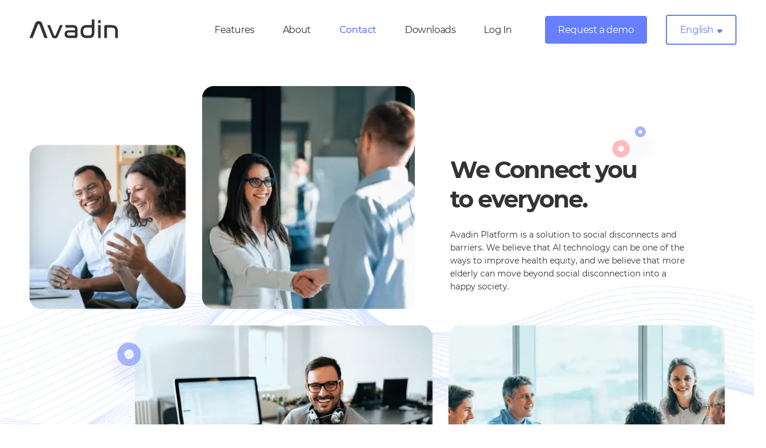

--- FILE ---
content_type: text/html; charset=utf-8
request_url: https://avadin.io/en/company?tab=contact
body_size: 24989
content:
<!DOCTYPE html><html lang="en"><head><meta charSet="utf-8"/><link rel="icon" href="/icon_favicon.png"/><title>Contact</title><link rel="canonical" href="https://avadin.io/company"/><meta name="viewport" content="width=device-width, initial-scale=1.0"/><meta name="description" content="Introduce Avadin&#x27;s mission, story, business status and contact."/><link rel="preload" as="image" imagesrcset="/_next/image?url=%2F_next%2Fstatic%2Fmedia%2Fimg_about_top.966041da.png&amp;w=1200&amp;q=75 1x, /_next/image?url=%2F_next%2Fstatic%2Fmedia%2Fimg_about_top.966041da.png&amp;w=3840&amp;q=75 2x"/><meta name="next-head-count" content="7"/><script id="nav-schema-markup" type="application/ld+json" data-nscript="beforeInteractive">{"@context":"https://schema.org","@type":"ItemList","itemListElement":[{"@type":"SiteNavigationElement","position":1,"name":"Features","description":"Avadin offers a complete set of services for seniors, caregivers, and their home health aids to be connected through our AI platform.","url":"https://avadin.io/features"},{"@type":"SiteNavigationElement","position":2,"name":"About","description":"Introduce Avadin's mission, story, business status and contact.","url":"https://avadin.io/company"},{"@type":"SiteNavigationElement","position":3,"name":"Downloads","description":"Download to view Avadin related files.","url":"https://avadin.io/downloads"},{"@type":"SiteNavigationElement","position":4,"name":"Signin","description":"Sign in to use Avadin platform with the issued guardian/administrator account.","url":"https://avadin.io/signin"}]}</script><noscript data-n-css=""></noscript><script defer="" nomodule="" src="/_next/static/chunks/polyfills-c67a75d1b6f99dc8.js"></script><script defer="" src="/_next/static/chunks/1543.1938552a62b73ff2.js"></script><script defer="" src="/_next/static/chunks/2726.87660e414cbc02a4.js"></script><script defer="" src="/_next/static/chunks/7288.6f2374d82321ab13.js"></script><script defer="" src="/_next/static/chunks/1101.19fa40582b364e36.js"></script><script defer="" src="/_next/static/chunks/1144.379c036f78664ef9.js"></script><script src="/_next/static/chunks/webpack-2e5c7b63aec2228f.js" defer=""></script><script src="/_next/static/chunks/framework-79bce4a3a540b080.js" defer=""></script><script src="/_next/static/chunks/main-de8f283bd193a47d.js" defer=""></script><script src="/_next/static/chunks/pages/_app-62e9165063688dbf.js" defer=""></script><script src="/_next/static/chunks/ea88be26-90e5bec38c20a35b.js" defer=""></script><script src="/_next/static/chunks/1486-d7a43d1f57e3f72b.js" defer=""></script><script src="/_next/static/chunks/2426-2ff771cc60cf437d.js" defer=""></script><script src="/_next/static/chunks/9044-214781d50385f862.js" defer=""></script><script src="/_next/static/chunks/pages/company-0a1bac9c972b3f20.js" defer=""></script><script src="/_next/static/1qlQakz83JK2o8iwhftTa/_buildManifest.js" defer=""></script><script src="/_next/static/1qlQakz83JK2o8iwhftTa/_ssgManifest.js" defer=""></script><style data-styled="" data-styled-version="5.3.11">@font-face{font-family:'Poppins-Bold';src:local('Poppins-Bold'),url('/fonts/Poppins-Bold.woff') format('woff');font-weight:bold;font-style:normal;}/*!sc*/
@font-face{font-family:'Poppins-SemiBold';src:local('Poppins-SemiBold'),url('/fonts/Poppins-SemiBold.woff') format('woff');font-weight:600;font-style:normal;}/*!sc*/
@font-face{font-family:'Poppins-Medium';src:local('Poppins-Medium'),url('/fonts/Poppins-Medium.woff') format('woff');font-weight:500;font-style:normal;}/*!sc*/
@font-face{font-family:'Poppins-Regular';src:local('Poppins-Regular'),url('/fonts/Poppins-Regular.woff') format('woff');font-weight:normal;font-style:normal;}/*!sc*/
@font-face{font-family:'Poppins-Light';src:local('Poppins-Light'),url('/fonts/Poppins-Light.woff') format('woff');font-weight:300;font-style:normal;}/*!sc*/
@font-face{font-family:'NotoSans-Bold';src:local('NotoSans-Bold'),url('/fonts/NotoSans-Bold.woff') format('woff');font-weight:bold;font-style:normal;}/*!sc*/
@font-face{font-family:'NotoSans-Regular';src:local('NotoSans-Regular'),url('/fonts/NotoSans-Regular.woff') format('woff');font-weight:normal;font-style:normal;}/*!sc*/
@font-face{font-family:'Montserrat-Bold';src:local('Montserrat-Bold'),url('/fonts/Montserrat-Bold.woff') format('woff');font-weight:bold;font-style:normal;}/*!sc*/
@font-face{font-family:'Montserrat-SemiBold';src:local('Montserrat-SemiBold'),url('/fonts/Montserrat-SemiBold.woff') format('woff');font-weight:600;font-style:normal;}/*!sc*/
@font-face{font-family:'Montserrat-Medium';src:local('Montserrat-Medium'),url('/fonts/Montserrat-Medium.woff') format('woff');font-weight:500;font-style:normal;}/*!sc*/
@font-face{font-family:'Montserrat-Regular';src:local('Montserrat-Regular'),url('/fonts/Montserrat-Regular.woff') format('woff');font-weight:normal;font-style:normal;}/*!sc*/
@font-face{font-family:'Pretendard-Bold';src:local('Pretendard-Bold'),url('/fonts/Pretendard-Bold.woff') format('woff');font-weight:bold;font-style:normal;}/*!sc*/
@font-face{font-family:'Pretendard-Medium';src:local('Pretendard-Medium'),url('/fonts/Pretendard-Medium.woff') format('woff');font-weight:500;font-style:normal;}/*!sc*/
@font-face{font-family:'Pretendard-Regular';src:local('Pretendard-Regular'),url('/fonts/Pretendard-Regular.woff') format('woff');font-weight:normal;font-style:normal;}/*!sc*/
@font-face{font-family:'GmarketSans-Bold';src:local('GmarketSans-Bold'),url('/fonts/GmarketSans-Bold.woff') format('woff');font-weight:bold;font-style:normal;}/*!sc*/
data-styled.g1[id="sc-global-eQQGQo1"]{content:"sc-global-eQQGQo1,"}/*!sc*/
body{margin:0px;}/*!sc*/
img{-webkit-user-drag:none;}/*!sc*/
data-styled.g2[id="sc-global-bcsQgE1"]{content:"sc-global-bcsQgE1,"}/*!sc*/
.jAYeSu{width:100%;height:100%;}/*!sc*/
@media (max-width:767px){.jAYeSu{width:100%;height:100%;overflow:hidden;}}/*!sc*/
data-styled.g3[id="PageLayout__LandingWrapper-sc-1wbcb3n-0"]{content:"jAYeSu,"}/*!sc*/
.fwgyue{width:calc(100vw - 100px);min-width:1200px;height:1039px;background-size:unset;background-position:unset;padding:0px 50px;}/*!sc*/
@media (max-width:767px){.fwgyue{width:calc(100% - 48px);min-width:unset;height:auto;min-height:1039px;background:#fff;background-image:none;background-size:auto 100%;background-position:right;padding:0px 24px;}}/*!sc*/
.iISCLn{width:calc(100vw - 100px);min-width:1200px;height:1077px;background:#f1f6fa;background-size:unset;background-position:unset;padding:0px 50px;}/*!sc*/
@media (max-width:767px){.iISCLn{width:calc(100% - 48px);min-width:unset;height:auto;min-height:1077px;background:#f1f6fa;background-image:none;background-size:auto 100%;background-position:right;padding:0px 24px;}}/*!sc*/
.jjfFNv{width:calc(100vw - 100px);min-width:1200px;height:480px;background:#667fff;background-size:unset;background-position:unset;padding:0px 50px;}/*!sc*/
@media (max-width:767px){.jjfFNv{width:calc(100% - 48px);min-width:unset;height:auto;min-height:480px;background:#667fff;background-image:none;background-size:auto 100%;background-position:right;padding:0px 24px;}}/*!sc*/
.kbNQOu{width:calc(100vw - 100px);min-width:1200px;height:1470px;background-size:unset;background-position:unset;padding:0px 50px;}/*!sc*/
@media (max-width:767px){.kbNQOu{width:calc(100% - 48px);min-width:unset;height:auto;min-height:1470px;background:#fff;background-image:none;background-size:auto 100%;background-position:right;padding:0px 24px;}}/*!sc*/
.kScZpv{width:calc(100vw - 100px);min-width:1200px;height:1459px;background:#f1f6fa;background-size:unset;background-position:unset;padding:0px 50px;}/*!sc*/
@media (max-width:767px){.kScZpv{width:calc(100% - 48px);min-width:unset;height:auto;min-height:1459px;background:#f1f6fa;background-image:none;background-size:auto 100%;background-position:right;padding:0px 24px;}}/*!sc*/
.jMVUoC{width:calc(100vw - 100px);min-width:1200px;height:1204px;background-size:unset;background-position:unset;padding:0px 50px;}/*!sc*/
@media (max-width:767px){.jMVUoC{width:calc(100% - 48px);min-width:unset;height:auto;min-height:1204px;background:#fff;background-image:none;background-size:auto 100%;background-position:right;padding:0px 24px;}}/*!sc*/
.dzWwYP{width:calc(100vw - 100px);min-width:1200px;height:608px;background:#667fff;background-size:unset;background-position:unset;padding:0px 50px;}/*!sc*/
@media (max-width:767px){.dzWwYP{width:calc(100% - 48px);min-width:unset;height:auto;min-height:608px;background:#667fff;background-image:none;background-size:auto 100%;background-position:right;padding:0px 24px;}}/*!sc*/
data-styled.g5[id="SectionLayout__SectionWrapper-sc-14332lm-0"]{content:"fwgyue,iISCLn,jjfFNv,kbNQOu,kScZpv,jMVUoC,dzWwYP,"}/*!sc*/
.knApkU{width:1200px;margin:0 auto;border-radius:0px;background:transparent;padding-top:146px;text-align:center;}/*!sc*/
@media (max-width:767px){.knApkU{width:100%;max-width:452px;margin:0 auto;border-radius:0px;background:transparent;padding-top:146px;padding-bottom:66px;text-align:center;}}/*!sc*/
.hKijHF{width:1200px;margin:0 auto;border-radius:0px;background:transparent;padding-top:100px;text-align:center;}/*!sc*/
@media (max-width:767px){.hKijHF{width:100%;max-width:452px;margin:0 auto;border-radius:0px;background:transparent;padding-top:100px;padding-bottom:72px;text-align:center;}}/*!sc*/
.hexKLH{width:1200px;margin:0 auto;border-radius:0px;background:transparent;padding-top:120px;text-align:center;}/*!sc*/
@media (max-width:767px){.hexKLH{width:100%;max-width:452px;margin:0 auto;border-radius:0px;background:transparent;padding-top:120px;padding-bottom:56px;text-align:center;}}/*!sc*/
.dvYcZM{width:1200px;margin:0 auto;border-radius:0px;background:transparent;padding-top:100px;text-align:center;}/*!sc*/
@media (max-width:767px){.dvYcZM{width:100%;max-width:452px;margin:0 auto;border-radius:0px;background:transparent;padding-top:100px;padding-bottom:40px;text-align:center;}}/*!sc*/
.dpExcl{width:1200px;margin:0 auto;border-radius:0px;background:transparent;padding-top:91px;text-align:center;}/*!sc*/
@media (max-width:767px){.dpExcl{width:100%;max-width:452px;margin:0 auto;border-radius:0px;background:transparent;padding-top:91px;padding-bottom:72px;text-align:center;}}/*!sc*/
.iScdtc{width:1200px;margin:0 auto;border-radius:0px;background:transparent;padding-top:145px;text-align:center;}/*!sc*/
@media (max-width:767px){.iScdtc{width:100%;max-width:452px;margin:0 auto;border-radius:0px;background:transparent;padding-top:145px;padding-bottom:80px;text-align:center;}}/*!sc*/
.FoSpx{width:1200px;margin:0 auto;border-radius:0px;background:transparent;padding-top:77px;text-align:left;}/*!sc*/
@media (max-width:767px){.FoSpx{width:100%;max-width:452px;margin:0 auto;border-radius:0px;background:transparent;padding-top:77px;padding-bottom:72px;text-align:left;}}/*!sc*/
data-styled.g6[id="SectionLayout__SectionBox-sc-14332lm-1"]{content:"knApkU,hKijHF,hexKLH,dvYcZM,dpExcl,iScdtc,FoSpx,"}/*!sc*/
.bRUtJV{position:absolute;left:0px;display:inline-block;width:0px;height:449px;background-image:url('/landingEn/bg_home_top.png');background-size:cover;background-repeat:no-repeat;background-position:center;margin-top:234px;margin-left:0px;overflow:hidden;z-index:0;}/*!sc*/
@media (max-width:767px){.bRUtJV{left:0px;display:block;width:100%;height:192px;}}/*!sc*/
.iPHEnn{position:absolute;left:0px;display:inline-block;width:0px;height:449px;background-image:url("/landingEn/bg_about_story.png");background-size:cover;background-repeat:no-repeat;background-position:center;margin-top:-120px;margin-left:0px;overflow:hidden;z-index:0;}/*!sc*/
@media (max-width:767px){.iPHEnn{left:0px;display:block;width:100%;height:188px;}}/*!sc*/
data-styled.g8[id="styles__HomeBackgroundImageBox2-sc-xb2mjy-1"]{content:"bRUtJV,iPHEnn,"}/*!sc*/
.fMKTYT{position:absolute;top:0px;width:100%;height:98px;line-height:98px;background:transparent;text-align:center;z-index:99;}/*!sc*/
@media (max-width:767px){.fMKTYT{position:fixed;width:calc(100% - 48px);height:56px;line-height:56px;background:#fff;padding:0px 24px;}}/*!sc*/
.fMKTYT .topbarBox{width:1200px;margin:0 auto;padding:0px 50px;text-align:left;}/*!sc*/
@media (max-width:767px){.fMKTYT .topbarBox{width:100%;padding:0px;}}/*!sc*/
.fMKTYT .topbarBox .menuLogoBox{position:relative;display:inline-block;width:150px;height:32px;line-height:32px;padding:33px 0px;text-align:left;vertical-align:top;z-index:2;}/*!sc*/
@media (max-width:767px){.fMKTYT .topbarBox .menuLogoBox{width:50%;height:16px;line-height:16px;padding:20px 0px;}}/*!sc*/
.fMKTYT .topbarBox .menuLogoBox button{border:none;background:transparent;margin:0;padding:0;}/*!sc*/
.fMKTYT .topbarBox .menuImageBox{display:none;}/*!sc*/
@media (max-width:767px){.fMKTYT .topbarBox .menuImageBox{display:inline-block;width:50%;height:24px;line-height:24px;padding:16px 0px;text-align:right;vertical-align:top;}}/*!sc*/
.fMKTYT .topbarBox .menuImageBox button{height:24px;border:none;background:transparent;margin:0;padding:0;}/*!sc*/
.fMKTYT .topbarBox .menuImageBox img:hover{cursor:pointer;}/*!sc*/
.fMKTYT .topbarBox .menuTabBox{display:inline-block;width:calc(100% - 150px);text-align:right;}/*!sc*/
@media (max-width:767px){.fMKTYT .topbarBox .menuTabBox{display:none;}}/*!sc*/
.fMKTYT .topbarBox img:hover{cursor:pointer;}/*!sc*/
data-styled.g47[id="styles__TopbarWrapper-sc-19y028z-0"]{content:"fMKTYT,"}/*!sc*/
.jKvjiY{margin:0;padding:0;text-align:right;}/*!sc*/
@media (max-width:767px){.jKvjiY{text-align:center;}}/*!sc*/
data-styled.g48[id="styles__MenuTabsWrapper-sc-19y028z-1"]{content:"jKvjiY,"}/*!sc*/
.TWkbi{display:none;list-style:none;height:47px;line-height:47px;border-radius:4px;margin-left:0px;font-family:Montserrat-Regular;font-size:16px;-webkit-letter-spacing:-0.4px;-moz-letter-spacing:-0.4px;-ms-letter-spacing:-0.4px;letter-spacing:-0.4px;text-align:center;vertical-align:middle;}/*!sc*/
@media (max-width:767px){.TWkbi{width:100%;max-width:452px;height:40px;line-height:40px;margin-bottom:24px;margin-left:0px;font-size:28px;}}/*!sc*/
.TWkbi:hover{cursor:pointer;}/*!sc*/
.TWkbi a,.TWkbi a:link,.TWkbi a:hover,.TWkbi a:active,.TWkbi a:visited{-webkit-text-decoration:none;text-decoration:none;color:#333;}/*!sc*/
.dDUuWh{display:inline-block;list-style:none;height:47px;line-height:47px;border-radius:4px;margin-left:48px;font-family:Montserrat-Regular;font-size:16px;-webkit-letter-spacing:-0.4px;-moz-letter-spacing:-0.4px;-ms-letter-spacing:-0.4px;letter-spacing:-0.4px;text-align:center;vertical-align:middle;}/*!sc*/
@media (max-width:767px){.dDUuWh{width:100%;max-width:452px;height:40px;line-height:40px;margin-bottom:24px;margin-left:0px;font-size:28px;}}/*!sc*/
.dDUuWh:hover{cursor:pointer;}/*!sc*/
.dDUuWh a,.dDUuWh a:link,.dDUuWh a:hover,.dDUuWh a:active,.dDUuWh a:visited{-webkit-text-decoration:none;text-decoration:none;color:#333;}/*!sc*/
.bekxfU{display:inline-block;list-style:none;height:47px;line-height:47px;border-radius:4px;margin-left:48px;font-family:Montserrat-Medium;font-size:16px;-webkit-letter-spacing:-0.4px;-moz-letter-spacing:-0.4px;-ms-letter-spacing:-0.4px;letter-spacing:-0.4px;text-align:center;vertical-align:middle;}/*!sc*/
@media (max-width:767px){.bekxfU{width:100%;max-width:452px;height:40px;line-height:40px;margin-bottom:24px;margin-left:0px;font-size:28px;}}/*!sc*/
.bekxfU:hover{cursor:pointer;}/*!sc*/
.bekxfU a,.bekxfU a:link,.bekxfU a:hover,.bekxfU a:active,.bekxfU a:visited{-webkit-text-decoration:none;text-decoration:none;color:#667fff;}/*!sc*/
data-styled.g49[id="styles__EachMenuTab-sc-19y028z-2"]{content:"TWkbi,dDUuWh,bekxfU,"}/*!sc*/
.cShnWF{width:173px;border-radius:4px;background:#667fff;margin-left:56px;font-family:'Montserrat-Regular';font-size:16px;}/*!sc*/
@media (max-width:767px){.cShnWF{width:calc(100% - 48px);max-width:452px;height:56px;line-height:56px;border-radius:28px;margin-top:34px;margin-left:24px;margin-right:24px;font-family:'Poppins-Medium';font-size:20px;}}/*!sc*/
.cShnWF a,.cShnWF a:link,.cShnWF a:hover,.cShnWF a:active,.cShnWF a:visited{-webkit-text-decoration:none;text-decoration:none;color:#fff;}/*!sc*/
data-styled.g50[id="styles__RequestTrialMenuTab-sc-19y028z-3"]{content:"cShnWF,"}/*!sc*/
.bPSedS{position:relative;width:116px;border:solid 2px #667fff;background:#fff;margin-left:32px;color:#667fff;}/*!sc*/
@media (max-width:767px){.bPSedS{width:98px;height:22px;line-height:22px;border-radius:12px;margin-bottom:0px;margin-left:0px;margin-right:24px;font-size:14px;vertical-align:top;}}/*!sc*/
.bPSedS .languageButtonBox div{display:inline-block;vertical-align:top;}/*!sc*/
.bPSedS .languageButtonBox .languageBox{margin-right:6px;}/*!sc*/
@media (max-width:767px){.bPSedS .languageButtonBox .languageBox{margin-right:4px;}}/*!sc*/
data-styled.g51[id="styles__LanguageButtonWrapper-sc-19y028z-4"]{content:"bPSedS,"}/*!sc*/
.bVVujK{width:1200px;height:281px;margin:0 auto;margin-bottom:114px;font-size:24px;color:#fff;}/*!sc*/
.bVVujK .footerLogoBox{display:inline-block;width:274px;height:100%;text-align:left;vertical-align:top;}/*!sc*/
.bVVujK .footerLogoBox button{border:none;background:transparent;margin:0;padding:0;}/*!sc*/
.bVVujK .footerLogoBox img:hover{cursor:pointer;}/*!sc*/
data-styled.g52[id="styles__FooterTopWrapper-sc-19y028z-5"]{content:"bVVujK,"}/*!sc*/
.anjBk{display:inline-block;vertical-align:top;}/*!sc*/
.anjBk .topRightUpperBox{line-height:44px;margin-bottom:40px;padding-left:13px;}/*!sc*/
.anjBk .topRightLowerBox{line-height:64px;}/*!sc*/
data-styled.g53[id="styles__FooterTopRightBox-sc-19y028z-6"]{content:"anjBk,"}/*!sc*/
.jJrrJX{display:inline-block;width:290px;vertical-align:top;}/*!sc*/
.jJrrJX button{border:none;background:transparent;margin:0;padding:0;font-family:'Poppins-SemiBold';font-size:24px;color:#fff;}/*!sc*/
.jJrrJX button:hover{cursor:pointer;}/*!sc*/
data-styled.g54[id="styles__FooterMenuLinkBox-sc-19y028z-7"]{content:"jJrrJX,"}/*!sc*/
.gcAkon{display:inline-block;width:290px;font-family:'Poppins-Regular';vertical-align:top;}/*!sc*/
data-styled.g55[id="styles__FooterCompanyInfoBox-sc-19y028z-8"]{content:"gcAkon,"}/*!sc*/
.kkTPbb{width:324px;}/*!sc*/
data-styled.g56[id="styles__FooterTextBox-sc-19y028z-9"]{content:"kkTPbb,"}/*!sc*/
.jojPwL{display:inline-block;width:303px;vertical-align:top;}/*!sc*/
.jojPwL .eachEtcLink{width:240px;border-radius:32px;background:#fff;text-align:center;}/*!sc*/
.jojPwL .eachEtcLink button{border:none;background:transparent;margin:0;padding:0;font-family:Poppins-Bold;font-size:24px;color:#667fff;}/*!sc*/
.jojPwL .eachEtcLink button:hover{cursor:pointer;}/*!sc*/
.eFupnO{display:inline-block;width:290px;vertical-align:top;}/*!sc*/
.eFupnO .eachEtcLink button{border:none;background:transparent;margin:0;padding:0;font-family:Poppins-SemiBold;font-size:24px;color:#fff;-webkit-text-decoration:underline;text-decoration:underline;}/*!sc*/
.eFupnO .eachEtcLink button:hover{cursor:pointer;}/*!sc*/
.jGHaWs{display:inline-block;width:324px;vertical-align:top;}/*!sc*/
.jGHaWs .eachEtcLink button{border:none;background:transparent;margin:0;padding:0;font-family:Poppins-SemiBold;font-size:24px;color:#fff;-webkit-text-decoration:underline;text-decoration:underline;}/*!sc*/
.jGHaWs .eachEtcLink button:hover{cursor:pointer;}/*!sc*/
data-styled.g57[id="styles__EachEtcLinkBox-sc-19y028z-10"]{content:"jojPwL,eFupnO,jGHaWs,"}/*!sc*/
.jgtiPg{width:100%;height:1px;background:#fff;margin:0 auto;margin-bottom:32px;}/*!sc*/
@media (max-width:767px){.jgtiPg{margin-top:48px;}}/*!sc*/
data-styled.g58[id="styles__FooterLineBox-sc-19y028z-11"]{content:"jgtiPg,"}/*!sc*/
.jwexEp{width:1200px;height:35px;line-height:35px;margin:0 auto;font-family:'Poppins-Regular';font-size:24px;color:#fff;}/*!sc*/
.jwexEp .footerDateBox{display:inline-block;width:50%;text-align:left;vertical-align:top;}/*!sc*/
.jwexEp .footerSnsLinkBox{display:-webkit-inline-box;display:-webkit-inline-flex;display:-ms-inline-flexbox;display:inline-flex;-webkit-box-pack:right;-webkit-justify-content:right;-ms-flex-pack:right;justify-content:right;-webkit-align-items:center;-webkit-box-align:center;-ms-flex-align:center;align-items:center;width:50%;text-align:right;vertical-align:top;}/*!sc*/
.jwexEp .footerSnsLinkBox img:hover{cursor:pointer;}/*!sc*/
data-styled.g59[id="styles__FooterBottomWrapper-sc-19y028z-12"]{content:"jwexEp,"}/*!sc*/
.gIVAYM{display:inline-block;border:none;background:transparent;margin:0;margin-right:58px;padding:0;vertical-align:top;}/*!sc*/
.gIVASX{display:inline-block;border:none;background:transparent;margin:0;margin-right:57px;padding:0;vertical-align:top;}/*!sc*/
.gIVAUO{display:inline-block;border:none;background:transparent;margin:0;margin-right:56px;padding:0;vertical-align:top;}/*!sc*/
.jOWkwB{display:inline-block;border:none;background:transparent;margin:0;margin-right:0px;padding:0;vertical-align:top;}/*!sc*/
data-styled.g60[id="styles__PcFooterSnsIcon-sc-19y028z-13"]{content:"gIVAYM,gIVASX,gIVAUO,jOWkwB,"}/*!sc*/
@font-face{font-family:'Poppins-Bold';src:local('Poppins-Bold'),url('/fonts/Poppins-Bold.woff') format('woff');font-weight:bold;font-style:normal;}/*!sc*/
@font-face{font-family:'Poppins-SemiBold';src:local('Poppins-SemiBold'),url('/fonts/Poppins-SemiBold.woff') format('woff');font-weight:600;font-style:normal;}/*!sc*/
@font-face{font-family:'Poppins-Medium';src:local('Poppins-Medium'),url('/fonts/Poppins-Medium.woff') format('woff');font-weight:500;font-style:normal;}/*!sc*/
@font-face{font-family:'Poppins-Regular';src:local('Poppins-Regular'),url('/fonts/Poppins-Regular.woff') format('woff');font-weight:normal;font-style:normal;}/*!sc*/
@font-face{font-family:'Poppins-Light';src:local('Poppins-Light'),url('/fonts/Poppins-Light.woff') format('woff');font-weight:300;font-style:normal;}/*!sc*/
@font-face{font-family:'NotoSans-Bold';src:local('NotoSans-Bold'),url('/fonts/NotoSans-Bold.woff') format('woff');font-weight:bold;font-style:normal;}/*!sc*/
@font-face{font-family:'NotoSans-Regular';src:local('NotoSans-Regular'),url('/fonts/NotoSans-Regular.woff') format('woff');font-weight:normal;font-style:normal;}/*!sc*/
@font-face{font-family:'Montserrat-Bold';src:local('Montserrat-Bold'),url('/fonts/Montserrat-Bold.woff') format('woff');font-weight:bold;font-style:normal;}/*!sc*/
@font-face{font-family:'Montserrat-SemiBold';src:local('Montserrat-SemiBold'),url('/fonts/Montserrat-SemiBold.woff') format('woff');font-weight:600;font-style:normal;}/*!sc*/
@font-face{font-family:'Montserrat-Medium';src:local('Montserrat-Medium'),url('/fonts/Montserrat-Medium.woff') format('woff');font-weight:500;font-style:normal;}/*!sc*/
@font-face{font-family:'Montserrat-Regular';src:local('Montserrat-Regular'),url('/fonts/Montserrat-Regular.woff') format('woff');font-weight:normal;font-style:normal;}/*!sc*/
@font-face{font-family:'Pretendard-Bold';src:local('Pretendard-Bold'),url('/fonts/Pretendard-Bold.woff') format('woff');font-weight:bold;font-style:normal;}/*!sc*/
@font-face{font-family:'Pretendard-Medium';src:local('Pretendard-Medium'),url('/fonts/Pretendard-Medium.woff') format('woff');font-weight:500;font-style:normal;}/*!sc*/
@font-face{font-family:'Pretendard-Regular';src:local('Pretendard-Regular'),url('/fonts/Pretendard-Regular.woff') format('woff');font-weight:normal;font-style:normal;}/*!sc*/
@font-face{font-family:'GmarketSans-Bold';src:local('GmarketSans-Bold'),url('/fonts/GmarketSans-Bold.woff') format('woff');font-weight:bold;font-style:normal;}/*!sc*/
data-styled.g67[id="sc-global-eQQGQo2"]{content:"sc-global-eQQGQo2,"}/*!sc*/
.loYlrF{display:inline-block;width:494px;height:34px;border:solid 1px transparent;border-radius:24px;background:#f3f6ff;margin:0px 48px 32px 0px;padding:31px 40px 32px 40px;}/*!sc*/
@media (max-width:767px){.loYlrF{width:494px;height:34px;border-radius:24px;padding:31px 40px 32px 40px;}}/*!sc*/
.ezUNzB{display:inline-block;width:494px;height:34px;border:solid 1px transparent;border-radius:24px;background:#f3f6ff;margin:0px 0px 32px 0px;padding:31px 40px 32px 40px;}/*!sc*/
@media (max-width:767px){.ezUNzB{width:494px;height:34px;border-radius:24px;padding:31px 40px 32px 40px;}}/*!sc*/
data-styled.g79[id="InputLayout__InputWrapper-sc-123ozqe-0"]{content:"loYlrF,ezUNzB,"}/*!sc*/
.ilhCoY{width:100%;height:33px;border:none;outline:none;background:transparent;padding:0;font-family:Poppins-Regular;font-size:24px;text-align:left;vertical-align:top;}/*!sc*/
@media (max-width:767px){.ilhCoY{height:33px;font-size:24px;}}/*!sc*/
.ilhCoY::placeholder{font-family:Poppins-Regular;font-size:24px;font-weight:500;color:#aebed1;}/*!sc*/
@media (max-width:767px){.ilhCoY::-webkit-input-placeholder{font-size:24px;}.ilhCoY::-moz-placeholder{font-size:24px;}.ilhCoY:-ms-input-placeholder{font-size:24px;}.ilhCoY::placeholder{font-size:24px;}}/*!sc*/
.ilhCoY::-webkit-autofill{-webkit-transition:background-color 9999s ease-out !important;transition:background-color 9999s ease-out !important;}/*!sc*/
.ilhCoY::-webkit-autofill::first-line{font-size:24px;}/*!sc*/
@media (max-width:767px){.ilhCoY::-webkit-autofill::first-line{font-size:24px;}}/*!sc*/
.ilhCoY[type='password']::first-line{font:large Verdana,sans-serif;-webkit-letter-spacing:2.8px;-moz-letter-spacing:2.8px;-ms-letter-spacing:2.8px;letter-spacing:2.8px;}/*!sc*/
data-styled.g80[id="InputLayout__Input-sc-123ozqe-1"]{content:"ilhCoY,"}/*!sc*/
.koRcpm{width:1118px;height:256px;border:solid 1px transparent;border-radius:24px;background:#f3f6ff;padding:32px 40px;}/*!sc*/
@media (max-width:767px){.koRcpm{padding:32px 40px;}}/*!sc*/
data-styled.g87[id="TextareaLayout__TextareaWrapper-sc-3zgrek-0"]{content:"koRcpm,"}/*!sc*/
.dNgZWo{width:100%;height:100%;border:none;outline:none;resize:none;background:transparent;padding:0;font-family:Poppins-Regular;font-size:24px;}/*!sc*/
@media (max-width:767px){.dNgZWo{font-size:24px;}}/*!sc*/
.dNgZWo::placeholder{font-family:Poppins-Regular;font-size:24px;font-weight:500;color:#aebed1;}/*!sc*/
@media (max-width:767px){.dNgZWo::-webkit-input-placeholder{font-size:24px;}.dNgZWo::-moz-placeholder{font-size:24px;}.dNgZWo:-ms-input-placeholder{font-size:24px;}.dNgZWo::placeholder{font-size:24px;}}/*!sc*/
.dNgZWo::-webkit-scrollbar{width:5px;}/*!sc*/
.dNgZWo::-webkit-scrollbar-thumb{border-radius:5px;background-color:#ececec;}/*!sc*/
.dNgZWo::-webkit-scrollbar-track{background-color:transparent;}/*!sc*/
data-styled.g88[id="TextareaLayout__Textarea-sc-3zgrek-1"]{content:"dNgZWo,"}/*!sc*/
.dKdWdq{display:-webkit-box;display:-webkit-flex;display:-ms-flexbox;display:flex;text-align:left;}/*!sc*/
@media (max-width:767px){.dKdWdq{-webkit-flex-direction:column-reverse;-ms-flex-direction:column-reverse;flex-direction:column-reverse;text-align:center;}}/*!sc*/
.dKdWdq .topLeftBox{width:calc(100% - 486px);height:773px;}/*!sc*/
@media (max-width:767px){.dKdWdq .topLeftBox{width:100%;height:374px;}}/*!sc*/
.dKdWdq .topLeftBox div{position:absolute;width:1180px;height:773px;}/*!sc*/
@media (max-width:767px){.dKdWdq .topLeftBox div{width:calc(100% - 48px);max-width:452px;height:374px;}}/*!sc*/
.dKdWdq .topRightBox{width:400px;padding-right:86px;color:#333;}/*!sc*/
@media (max-width:767px){.dKdWdq .topRightBox{position:relative;width:100%;padding-bottom:32px;padding-right:0px;z-index:3;}}/*!sc*/
.dKdWdq .topRightBox .topSubtitleBox{margin-bottom:4px;font-family:'Montserrat-Medium';font-size:12px;color:#667fff;}/*!sc*/
.dKdWdq .topRightBox .topTitleBox{line-height:50px;margin-bottom:24px;padding-top:117px;font-family:'Montserrat-Bold';font-size:40px;-webkit-letter-spacing:-2px;-moz-letter-spacing:-2px;-ms-letter-spacing:-2px;letter-spacing:-2px;}/*!sc*/
@media (max-width:767px){.dKdWdq .topRightBox .topTitleBox{line-height:32px;padding-top:0px;font-size:24px;-webkit-letter-spacing:unset;-moz-letter-spacing:unset;-ms-letter-spacing:unset;letter-spacing:unset;}}/*!sc*/
.dKdWdq .topRightBox .topContentBox{line-height:22px;font-family:'Montserrat-Regular';font-size:14px;}/*!sc*/
@media (max-width:767px){.dKdWdq .topRightBox .topContentBox{font-size:16px;-webkit-letter-spacing:-0.32px;-moz-letter-spacing:-0.32px;-ms-letter-spacing:-0.32px;letter-spacing:-0.32px;}}/*!sc*/
data-styled.g89[id="styles__AboutTopWrapper-sc-124ccze-0"]{content:"dKdWdq,"}/*!sc*/
.iGKegn .missionTitleBox{margin-bottom:32px;font-family:'Montserrat-Bold';font-size:40px;color:#333;-webkit-letter-spacing:-2px;-moz-letter-spacing:-2px;-ms-letter-spacing:-2px;letter-spacing:-2px;}/*!sc*/
@media (max-width:767px){.iGKegn .missionTitleBox{margin-bottom:24px;font-size:24px;-webkit-letter-spacing:unset;-moz-letter-spacing:unset;-ms-letter-spacing:unset;letter-spacing:unset;}}/*!sc*/
.iGKegn .missionContentBox{width:600px;line-height:22px;margin:0 auto;margin-bottom:48px;font-family:'Montserrat-Regular';font-size:16px;color:#333;}/*!sc*/
@media (max-width:767px){.iGKegn .missionContentBox{width:100%;margin-bottom:24px;-webkit-letter-spacing:-0.32px;-moz-letter-spacing:-0.32px;-ms-letter-spacing:-0.32px;letter-spacing:-0.32px;}}/*!sc*/
.iGKegn .missionImageBox{height:680px;padding:0px 30px 0px 145px;}/*!sc*/
@media (max-width:767px){.iGKegn .missionImageBox{height:251px;padding:0px;}}/*!sc*/
data-styled.g90[id="styles__MissionWrapper-sc-124ccze-1"]{content:"iGKegn,"}/*!sc*/
.dlfzJQ{position:relative;color:#fff;z-index:1;}/*!sc*/
.dlfzJQ .storyTitleBox{margin-bottom:32px;font-family:'Montserrat-Bold';font-size:40px;-webkit-letter-spacing:-2px;-moz-letter-spacing:-2px;-ms-letter-spacing:-2px;letter-spacing:-2px;}/*!sc*/
@media (max-width:767px){.dlfzJQ .storyTitleBox{margin-bottom:24px;font-size:24px;-webkit-letter-spacing:unset;-moz-letter-spacing:unset;-ms-letter-spacing:unset;letter-spacing:unset;}}/*!sc*/
.dlfzJQ .storyContentBox{width:980px;margin:0 auto;font-family:'Montserrat-Regular';font-size:16px;-webkit-letter-spacing:-0.16px;-moz-letter-spacing:-0.16px;-ms-letter-spacing:-0.16px;letter-spacing:-0.16px;}/*!sc*/
@media (max-width:767px){.dlfzJQ .storyContentBox{width:100%;}}/*!sc*/
data-styled.g91[id="styles__StoryWrapper-sc-124ccze-2"]{content:"dlfzJQ,"}/*!sc*/
.TtVDJ{height:480px;opacity:0.1;}/*!sc*/
@media (max-width:767px){.TtVDJ{height:0px;}}/*!sc*/
data-styled.g92[id="styles__StoryBackgroundImageBox-sc-124ccze-3"]{content:"TtVDJ,"}/*!sc*/
.hwzLcA .statusKoreaTitle{margin-bottom:80px;font-family:'Montserrat-Bold';font-size:40px;color:#333;-webkit-letter-spacing:-2px;-moz-letter-spacing:-2px;-ms-letter-spacing:-2px;letter-spacing:-2px;}/*!sc*/
@media (max-width:767px){.hwzLcA .statusKoreaTitle{margin-bottom:24px;font-size:24px;-webkit-letter-spacing:unset;-moz-letter-spacing:unset;-ms-letter-spacing:unset;letter-spacing:unset;}}/*!sc*/
.hwzLcA .statusKoreaMiddle{display:-webkit-box;display:-webkit-flex;display:-ms-flexbox;display:flex;-webkit-box-pack:center;-webkit-justify-content:center;-ms-flex-pack:center;justify-content:center;margin-bottom:96px;}/*!sc*/
@media (max-width:767px){.hwzLcA .statusKoreaMiddle{-webkit-flex-direction:column;-ms-flex-direction:column;flex-direction:column;margin-bottom:41px;}}/*!sc*/
.hwzLcA .statusKoreaMiddle .middleLeftBox{width:500px;height:766px;margin-right:100px;}/*!sc*/
@media (max-width:767px){.hwzLcA .statusKoreaMiddle .middleLeftBox{width:100%;height:494px;margin-right:0px;padding-bottom:24px;}}/*!sc*/
.hwzLcA .statusKoreaMiddle .middleRightBox{width:580px;height:766px;}/*!sc*/
@media (max-width:767px){.hwzLcA .statusKoreaMiddle .middleRightBox{width:100%;height:515px;}}/*!sc*/
.hwzLcA .statusKoreaMiddle .middleRightBox .middleRightImage{height:571px;margin-bottom:44px;}/*!sc*/
@media (max-width:767px){.hwzLcA .statusKoreaMiddle .middleRightBox .middleRightImage{height:515px;margin-bottom:0px;}}/*!sc*/
.hwzLcA .statusKoreaBottom{display:-webkit-box;display:-webkit-flex;display:-ms-flexbox;display:flex;-webkit-box-pack:center;-webkit-justify-content:center;-ms-flex-pack:center;justify-content:center;}/*!sc*/
@media (max-width:767px){.hwzLcA .statusKoreaBottom{-webkit-flex-direction:column;-ms-flex-direction:column;flex-direction:column;}}/*!sc*/
.hwzLcA .statusKoreaBottom .bottomLeftBox{width:780px;height:258px;text-align:left;}/*!sc*/
@media (max-width:767px){.hwzLcA .statusKoreaBottom .bottomLeftBox{width:327px;height:auto;margin:0 auto;}}/*!sc*/
.hwzLcA .statusKoreaBottom .bottomLeftBox .bottomLeftTitle{margin-bottom:32px;font-family:'Montserrat-Bold';font-size:40px;color:#667fff;-webkit-letter-spacing:-2px;-moz-letter-spacing:-2px;-ms-letter-spacing:-2px;letter-spacing:-2px;}/*!sc*/
@media (max-width:767px){.hwzLcA .statusKoreaBottom .bottomLeftBox .bottomLeftTitle{margin-bottom:16px;font-size:20px;-webkit-letter-spacing:-1px;-moz-letter-spacing:-1px;-ms-letter-spacing:-1px;letter-spacing:-1px;}}/*!sc*/
.hwzLcA .statusKoreaBottom .bottomRightBox{width:400px;height:258px;}/*!sc*/
@media (max-width:767px){.hwzLcA .statusKoreaBottom .bottomRightBox{width:100%;height:211px;}}/*!sc*/
data-styled.g93[id="styles__StatusKoreaWrapper-sc-124ccze-4"]{content:"hwzLcA,"}/*!sc*/
.cbRQZ{text-align:left;}/*!sc*/
@media (max-width:767px){.cbRQZ{width:175px;margin:0 auto;margin-top:48px;margin-bottom:40px;text-align:center;}}/*!sc*/
.cbRQZ .youtubeBoxTitle{margin-bottom:24px;font-family:'Montserrat-Bold';font-size:24px;color:#333;}/*!sc*/
@media (max-width:767px){.cbRQZ .youtubeBoxTitle{margin-bottom:16px;font-size:20px;}}/*!sc*/
.cbRQZ .youtubeBoxList{height:98px;}/*!sc*/
@media (max-width:767px){.cbRQZ .youtubeBoxList{height:auto;}}/*!sc*/
data-styled.g94[id="styles__YoutubeBoxWrapper-sc-124ccze-5"]{content:"cbRQZ,"}/*!sc*/
.cBVfDj{display:inline-block;width:174px;height:98px;margin-left:0px;vertical-align:top;}/*!sc*/
@media (max-width:767px){.cBVfDj{display:block;margin-top:0px;margin-left:0px;vertical-align:middle;}}/*!sc*/
.cBVfDj button{border:none;background:transparent;margin:0;padding:0;}/*!sc*/
.cBVfDj button:hover{cursor:pointer;}/*!sc*/
.kByObC{display:inline-block;width:174px;height:98px;margin-left:28px;vertical-align:top;}/*!sc*/
@media (max-width:767px){.kByObC{display:block;margin-top:16px;margin-left:0px;vertical-align:middle;}}/*!sc*/
.kByObC button{border:none;background:transparent;margin:0;padding:0;}/*!sc*/
.kByObC button:hover{cursor:pointer;}/*!sc*/
data-styled.g95[id="styles__EachYoutubeVideo-sc-124ccze-6"]{content:"cBVfDj,kByObC,"}/*!sc*/
.cuFCyi{display:inline-block;width:280px;vertical-align:top;}/*!sc*/
@media (max-width:767px){.cuFCyi{width:35%;}}/*!sc*/
.cuFCyi .usageTitle{font-family:'Montserrat-Regular';font-size:18px;color:#8a8c95;-webkit-letter-spacing:-0.36px;-moz-letter-spacing:-0.36px;-ms-letter-spacing:-0.36px;letter-spacing:-0.36px;}/*!sc*/
@media (max-width:767px){.cuFCyi .usageTitle{font-size:12px;-webkit-letter-spacing:-0.24px;-moz-letter-spacing:-0.24px;-ms-letter-spacing:-0.24px;letter-spacing:-0.24px;}}/*!sc*/
.cuFCyi .usageSubtitle{margin-bottom:16px;font-family:'Montserrat-Regular';font-size:18px;color:#8a8c95;-webkit-letter-spacing:-0.36px;-moz-letter-spacing:-0.36px;-ms-letter-spacing:-0.36px;letter-spacing:-0.36px;}/*!sc*/
@media (max-width:767px){.cuFCyi .usageSubtitle{height:28px;margin-bottom:8px;font-size:12px;-webkit-letter-spacing:-0.24px;-moz-letter-spacing:-0.24px;-ms-letter-spacing:-0.24px;letter-spacing:-0.24px;}}/*!sc*/
.cuFCyi .usageValue{font-family:'Montserrat-Regular';font-size:64px;color:#667fff;-webkit-letter-spacing:-3.2px;-moz-letter-spacing:-3.2px;-ms-letter-spacing:-3.2px;letter-spacing:-3.2px;}/*!sc*/
@media (max-width:767px){.cuFCyi .usageValue{font-size:32px;-webkit-letter-spacing:-1.6px;-moz-letter-spacing:-1.6px;-ms-letter-spacing:-1.6px;letter-spacing:-1.6px;}}/*!sc*/
.btKYih{display:inline-block;width:220px;vertical-align:top;}/*!sc*/
@media (max-width:767px){.btKYih{width:30%;}}/*!sc*/
.btKYih .usageTitle{font-family:'Montserrat-Regular';font-size:18px;color:#8a8c95;-webkit-letter-spacing:-0.36px;-moz-letter-spacing:-0.36px;-ms-letter-spacing:-0.36px;letter-spacing:-0.36px;}/*!sc*/
@media (max-width:767px){.btKYih .usageTitle{font-size:12px;-webkit-letter-spacing:-0.24px;-moz-letter-spacing:-0.24px;-ms-letter-spacing:-0.24px;letter-spacing:-0.24px;}}/*!sc*/
.btKYih .usageSubtitle{margin-bottom:16px;font-family:'Montserrat-Regular';font-size:18px;color:#8a8c95;-webkit-letter-spacing:-0.36px;-moz-letter-spacing:-0.36px;-ms-letter-spacing:-0.36px;letter-spacing:-0.36px;}/*!sc*/
@media (max-width:767px){.btKYih .usageSubtitle{height:28px;margin-bottom:8px;font-size:12px;-webkit-letter-spacing:-0.24px;-moz-letter-spacing:-0.24px;-ms-letter-spacing:-0.24px;letter-spacing:-0.24px;}}/*!sc*/
.btKYih .usageValue{font-family:'Montserrat-Regular';font-size:64px;color:#667fff;-webkit-letter-spacing:-3.2px;-moz-letter-spacing:-3.2px;-ms-letter-spacing:-3.2px;letter-spacing:-3.2px;}/*!sc*/
@media (max-width:767px){.btKYih .usageValue{font-size:32px;-webkit-letter-spacing:-1.6px;-moz-letter-spacing:-1.6px;-ms-letter-spacing:-1.6px;letter-spacing:-1.6px;}}/*!sc*/
data-styled.g96[id="styles__EachUsageStatus-sc-124ccze-7"]{content:"cuFCyi,btKYih,"}/*!sc*/
.fWvTed .statusUsTitle{margin-bottom:48px;font-family:'Montserrat-Bold';font-size:40px;color:#333;-webkit-letter-spacing:-2px;-moz-letter-spacing:-2px;-ms-letter-spacing:-2px;letter-spacing:-2px;}/*!sc*/
@media (max-width:767px){.fWvTed .statusUsTitle{margin-bottom:24px;font-size:24px;-webkit-letter-spacing:unset;-moz-letter-spacing:unset;-ms-letter-spacing:unset;letter-spacing:unset;}}/*!sc*/
.fWvTed .statusUsSubtitle{width:1024px;margin:0 auto;margin-bottom:24px;font-family:'Montserrat-Bold';font-size:32px;color:#556097;-webkit-letter-spacing:-1.6px;-moz-letter-spacing:-1.6px;-ms-letter-spacing:-1.6px;letter-spacing:-1.6px;text-align:left;}/*!sc*/
@media (max-width:767px){.fWvTed .statusUsSubtitle{width:327px;margin:0 auto;margin-bottom:16px;font-size:16px;-webkit-letter-spacing:-0.8px;-moz-letter-spacing:-0.8px;-ms-letter-spacing:-0.8px;letter-spacing:-0.8px;}}/*!sc*/
.fWvTed .statusUsImage{width:1024px;height:auto;margin:0 auto;}/*!sc*/
@media (max-width:767px){.fWvTed .statusUsImage{width:100%;}}/*!sc*/
data-styled.g97[id="styles__StatusUsWrapper-sc-124ccze-8"]{content:"fWvTed,"}/*!sc*/
.PgJrq{margin-top:0px;}/*!sc*/
@media (max-width:767px){.PgJrq{margin-top:0px;}}/*!sc*/
.jbwMXk{margin-top:48px;}/*!sc*/
@media (max-width:767px){.jbwMXk{margin-top:24px;}}/*!sc*/
data-styled.g98[id="styles__EachStatusUs-sc-124ccze-9"]{content:"PgJrq,jbwMXk,"}/*!sc*/
.boxutb{margin-top:0px;margin-bottom:32px;font-family:'Montserrat-Bold';font-size:40px;color:#333;-webkit-letter-spacing:-2px;-moz-letter-spacing:-2px;-ms-letter-spacing:-2px;letter-spacing:-2px;}/*!sc*/
@media (max-width:767px){.boxutb{margin-bottom:24px;font-size:24px;}}/*!sc*/
data-styled.g99[id="styles__ContactTitle-sc-124ccze-10"]{content:"boxutb,"}/*!sc*/
.fonmdp{line-height:22px;margin-bottom:56px;font-family:'Montserrat-Regular';font-size:16px;color:#333;}/*!sc*/
@media (max-width:767px){.fonmdp{margin-bottom:24px;-webkit-letter-spacing:-0.32px;-moz-letter-spacing:-0.32px;-ms-letter-spacing:-0.32px;letter-spacing:-0.32px;}}/*!sc*/
data-styled.g100[id="styles__ContactSubtitle-sc-124ccze-11"]{content:"fonmdp,"}/*!sc*/
.kaYfLo{width:448px;height:96px;line-height:96px;border:none;border-radius:24px;background:#667fff;margin:0 auto;margin-top:64px;padding:0;font-family:'Poppins-Medium';font-size:32px;color:#fff;text-align:center;}/*!sc*/
@media (max-width:767px){.kaYfLo{width:207px;height:56px;line-height:56px;border-radius:12px;margin-top:32px;font-size:18px;}}/*!sc*/
.kaYfLo:hover{cursor:pointer;}/*!sc*/
data-styled.g101[id="styles__SubmitButton-sc-124ccze-12"]{content:"kaYfLo,"}/*!sc*/
</style></head><body><div id="modal"></div><div id="loading"></div><div id="__next" data-reactroot=""><div class="PageLayout__LandingWrapper-sc-1wbcb3n-0 jAYeSu"><header class="styles__TopbarWrapper-sc-19y028z-0 fMKTYT"><div class="topbarBox"><div class="menuLogoBox"><button type="button"><span style="box-sizing:border-box;display:inline-block;overflow:hidden;width:initial;height:initial;background:none;opacity:1;border:0;margin:0;padding:0;position:relative;max-width:100%"><span style="box-sizing:border-box;display:block;width:initial;height:initial;background:none;opacity:1;border:0;margin:0;padding:0;max-width:100%"><img style="display:block;max-width:100%;width:initial;height:initial;background:none;opacity:1;border:0;margin:0;padding:0" alt="" aria-hidden="true" src="data:image/svg+xml,%3csvg%20xmlns=%27http://www.w3.org/2000/svg%27%20version=%271.1%27%20width=%27150%27%20height=%2732%27/%3e"/></span><img alt="" src="[data-uri]" decoding="async" data-nimg="intrinsic" style="position:absolute;top:0;left:0;bottom:0;right:0;box-sizing:border-box;padding:0;border:none;margin:auto;display:block;width:0;height:0;min-width:100%;max-width:100%;min-height:100%;max-height:100%"/><noscript><img alt="" src="/landingEn/logo_blackavadin.svg" decoding="async" data-nimg="intrinsic" style="position:absolute;top:0;left:0;bottom:0;right:0;box-sizing:border-box;padding:0;border:none;margin:auto;display:block;width:0;height:0;min-width:100%;max-width:100%;min-height:100%;max-height:100%" loading="lazy"/></noscript></span></button></div><nav class="menuTabBox"><ul class="styles__MenuTabsWrapper-sc-19y028z-1 jKvjiY"><li class="styles__EachMenuTab-sc-19y028z-2 TWkbi"><a href="/">Home</a></li><li class="styles__EachMenuTab-sc-19y028z-2 dDUuWh"><a href="/features">Features</a></li><li class="styles__EachMenuTab-sc-19y028z-2 dDUuWh"><a href="/company?tab=about">About</a></li><li class="styles__EachMenuTab-sc-19y028z-2 bekxfU"><a href="/company?tab=contact">Contact</a></li><li class="styles__EachMenuTab-sc-19y028z-2 dDUuWh"><a href="/downloads">Downloads</a></li><li class="styles__EachMenuTab-sc-19y028z-2 dDUuWh"><a href="/signin">Log In</a></li><li class="styles__EachMenuTab-sc-19y028z-2 styles__RequestTrialMenuTab-sc-19y028z-3 dDUuWh cShnWF"><a href="/company?tab=contact">Request a demo</a></li><li class="styles__EachMenuTab-sc-19y028z-2 styles__LanguageButtonWrapper-sc-19y028z-4 dDUuWh bPSedS"><div class="languageButtonBox"><div class="languageBox">English</div><div class="arrowBox"><span style="box-sizing:border-box;display:inline-block;overflow:hidden;width:initial;height:initial;background:none;opacity:1;border:0;margin:0;padding:0;position:relative;max-width:100%"><span style="box-sizing:border-box;display:block;width:initial;height:initial;background:none;opacity:1;border:0;margin:0;padding:0;max-width:100%"><img style="display:block;max-width:100%;width:initial;height:initial;background:none;opacity:1;border:0;margin:0;padding:0" alt="" aria-hidden="true" src="data:image/svg+xml,%3csvg%20xmlns=%27http://www.w3.org/2000/svg%27%20version=%271.1%27%20width=%279%27%20height=%276%27/%3e"/></span><img alt="" src="[data-uri]" decoding="async" data-nimg="intrinsic" style="position:absolute;top:0;left:0;bottom:0;right:0;box-sizing:border-box;padding:0;border:none;margin:auto;display:block;width:0;height:0;min-width:100%;max-width:100%;min-height:100%;max-height:100%"/><noscript><img alt="" src="/landingEn/arrow_down_blue.png" decoding="async" data-nimg="intrinsic" style="position:absolute;top:0;left:0;bottom:0;right:0;box-sizing:border-box;padding:0;border:none;margin:auto;display:block;width:0;height:0;min-width:100%;max-width:100%;min-height:100%;max-height:100%" loading="lazy"/></noscript></span></div></div></li></ul></nav></div></header><main><div class="SectionLayout__SectionWrapper-sc-14332lm-0 fwgyue"><div class="SectionLayout__SectionBox-sc-14332lm-1 knApkU"><div class="styles__HomeBackgroundImageBox2-sc-xb2mjy-1 bRUtJV"></div><div class="styles__AboutTopWrapper-sc-124ccze-0 dKdWdq"><div class="topLeftBox"><div><span style="box-sizing:border-box;display:inline-block;overflow:hidden;width:initial;height:initial;background:none;opacity:1;border:0;margin:0;padding:0;position:relative;max-width:100%"><span style="box-sizing:border-box;display:block;width:initial;height:initial;background:none;opacity:1;border:0;margin:0;padding:0;max-width:100%"><img style="display:block;max-width:100%;width:initial;height:initial;background:none;opacity:1;border:0;margin:0;padding:0" alt="" aria-hidden="true" src="data:image/svg+xml,%3csvg%20xmlns=%27http://www.w3.org/2000/svg%27%20version=%271.1%27%20width=%271180%27%20height=%27773%27/%3e"/></span><img alt="" srcSet="/_next/image?url=%2F_next%2Fstatic%2Fmedia%2Fimg_about_top.966041da.png&amp;w=1200&amp;q=75 1x, /_next/image?url=%2F_next%2Fstatic%2Fmedia%2Fimg_about_top.966041da.png&amp;w=3840&amp;q=75 2x" src="/_next/image?url=%2F_next%2Fstatic%2Fmedia%2Fimg_about_top.966041da.png&amp;w=3840&amp;q=75" decoding="async" data-nimg="intrinsic" style="position:absolute;top:0;left:0;bottom:0;right:0;box-sizing:border-box;padding:0;border:none;margin:auto;display:block;width:0;height:0;min-width:100%;max-width:100%;min-height:100%;max-height:100%"/></span></div></div><div class="topRightBox"><div class="topTitleBox"><div>We Connect you</div><div>to everyone.</div></div><div class="topContentBox">Avadin Platform is a solution to social disconnects and barriers. We believe that AI technology can be one of the ways to improve health equity, and we believe that more elderly can move beyond social disconnection into a happy society.</div></div></div></div></div><div class="SectionLayout__SectionWrapper-sc-14332lm-0 iISCLn"><div class="SectionLayout__SectionBox-sc-14332lm-1 hKijHF"><div class="styles__MissionWrapper-sc-124ccze-1 iGKegn"><div class="missionTitleBox">Our Mission</div><div class="missionContentBox"><div>Our mission is to be an all-inclusive solution for the lives of seniors. With our AI technology, we will strive for a smart and safe life for elders.</div></div><div class="missionImageBox"><span style="box-sizing:border-box;display:inline-block;overflow:hidden;width:initial;height:initial;background:none;opacity:1;border:0;margin:0;padding:0;position:relative;max-width:100%"><span style="box-sizing:border-box;display:block;width:initial;height:initial;background:none;opacity:1;border:0;margin:0;padding:0;max-width:100%"><img style="display:block;max-width:100%;width:initial;height:initial;background:none;opacity:1;border:0;margin:0;padding:0" alt="" aria-hidden="true" src="data:image/svg+xml,%3csvg%20xmlns=%27http://www.w3.org/2000/svg%27%20version=%271.1%27%20width=%271005%27%20height=%27680%27/%3e"/></span><img alt="" src="[data-uri]" decoding="async" data-nimg="intrinsic" style="position:absolute;top:0;left:0;bottom:0;right:0;box-sizing:border-box;padding:0;border:none;margin:auto;display:block;width:0;height:0;min-width:100%;max-width:100%;min-height:100%;max-height:100%"/><noscript><img alt="" src="/landingEn/img_about_mission.png" decoding="async" data-nimg="intrinsic" style="position:absolute;top:0;left:0;bottom:0;right:0;box-sizing:border-box;padding:0;border:none;margin:auto;display:block;width:0;height:0;min-width:100%;max-width:100%;min-height:100%;max-height:100%" loading="lazy"/></noscript></span></div></div></div></div><div class="SectionLayout__SectionWrapper-sc-14332lm-0 jjfFNv"><div class="SectionLayout__SectionBox-sc-14332lm-1 hexKLH"><div class="styles__HomeBackgroundImageBox2-sc-xb2mjy-1 styles__StoryBackgroundImageBox-sc-124ccze-3 iPHEnn TtVDJ"></div><div class="styles__StoryWrapper-sc-124ccze-2 dlfzJQ"><div class="storyTitleBox">Our Story</div><div class="storyContentBox"><div>Wonderful Platform was founded in Seoul, Korea, with competent developers that aimed to provide various platform services and AI devices based on the company’s own unique technology, chatbot, natural language, video recognition, etc.</div><div>ㅤ</div><div>One of its most popular platforms, Avadin, served as the base of the company’s products. Avadin, now based in Silicon Valley, is ready to help out the senior and adult communities to be an all-inclusive solution for all aspects of daily life.</div><div>ㅤ</div><div>Avadin will aim to provide global services beyond Korea by  building non-face-to-face stations that combine care, contactless services, artificial intelligence patents, and big data advanced hardware technology.</div></div></div></div></div><div class="SectionLayout__SectionWrapper-sc-14332lm-0 kbNQOu"><div class="SectionLayout__SectionBox-sc-14332lm-1 dvYcZM"><div class="styles__StatusKoreaWrapper-sc-124ccze-4 hwzLcA"><div class="statusKoreaTitle">Business Status in Korea</div><div class="statusKoreaMiddle"><div class="middleLeftBox"><span style="box-sizing:border-box;display:inline-block;overflow:hidden;width:initial;height:initial;background:none;opacity:1;border:0;margin:0;padding:0;position:relative;max-width:100%"><span style="box-sizing:border-box;display:block;width:initial;height:initial;background:none;opacity:1;border:0;margin:0;padding:0;max-width:100%"><img style="display:block;max-width:100%;width:initial;height:initial;background:none;opacity:1;border:0;margin:0;padding:0" alt="" aria-hidden="true" src="data:image/svg+xml,%3csvg%20xmlns=%27http://www.w3.org/2000/svg%27%20version=%271.1%27%20width=%27500%27%20height=%27766%27/%3e"/></span><img alt="" src="[data-uri]" decoding="async" data-nimg="intrinsic" style="position:absolute;top:0;left:0;bottom:0;right:0;box-sizing:border-box;padding:0;border:none;margin:auto;display:block;width:0;height:0;min-width:100%;max-width:100%;min-height:100%;max-height:100%"/><noscript><img alt="" src="/landingEn/img_about_statuskorea1.png" decoding="async" data-nimg="intrinsic" style="position:absolute;top:0;left:0;bottom:0;right:0;box-sizing:border-box;padding:0;border:none;margin:auto;display:block;width:0;height:0;min-width:100%;max-width:100%;min-height:100%;max-height:100%" loading="lazy"/></noscript></span></div><div class="middleRightBox"><div class="middleRightImage"><span style="box-sizing:border-box;display:inline-block;overflow:hidden;width:initial;height:initial;background:none;opacity:1;border:0;margin:0;padding:0;position:relative;max-width:100%"><span style="box-sizing:border-box;display:block;width:initial;height:initial;background:none;opacity:1;border:0;margin:0;padding:0;max-width:100%"><img style="display:block;max-width:100%;width:initial;height:initial;background:none;opacity:1;border:0;margin:0;padding:0" alt="" aria-hidden="true" src="data:image/svg+xml,%3csvg%20xmlns=%27http://www.w3.org/2000/svg%27%20version=%271.1%27%20width=%27580%27%20height=%27571%27/%3e"/></span><img alt="" src="[data-uri]" decoding="async" data-nimg="intrinsic" style="position:absolute;top:0;left:0;bottom:0;right:0;box-sizing:border-box;padding:0;border:none;margin:auto;display:block;width:0;height:0;min-width:100%;max-width:100%;min-height:100%;max-height:100%"/><noscript><img alt="" src="/landingEn/img_about_statuskorea2.png" decoding="async" data-nimg="intrinsic" style="position:absolute;top:0;left:0;bottom:0;right:0;box-sizing:border-box;padding:0;border:none;margin:auto;display:block;width:0;height:0;min-width:100%;max-width:100%;min-height:100%;max-height:100%" loading="lazy"/></noscript></span></div><div class="styles__YoutubeBoxWrapper-sc-124ccze-5 cbRQZ"><div class="youtubeBoxTitle">Avadin Youtube</div><div class="youtubeBoxList"><div class="styles__EachYoutubeVideo-sc-124ccze-6 cBVfDj"><button type="button"><span style="box-sizing:border-box;display:inline-block;overflow:hidden;width:initial;height:initial;background:none;opacity:1;border:0;margin:0;padding:0;position:relative;max-width:100%"><span style="box-sizing:border-box;display:block;width:initial;height:initial;background:none;opacity:1;border:0;margin:0;padding:0;max-width:100%"><img style="display:block;max-width:100%;width:initial;height:initial;background:none;opacity:1;border:0;margin:0;padding:0" alt="" aria-hidden="true" src="data:image/svg+xml,%3csvg%20xmlns=%27http://www.w3.org/2000/svg%27%20version=%271.1%27%20width=%27174%27%20height=%2798%27/%3e"/></span><img alt="" src="[data-uri]" decoding="async" data-nimg="intrinsic" style="position:absolute;top:0;left:0;bottom:0;right:0;box-sizing:border-box;padding:0;border:none;margin:auto;display:block;width:0;height:0;min-width:100%;max-width:100%;min-height:100%;max-height:100%"/><noscript><img alt="" src="/landingEn/img_about_youtube1.png" decoding="async" data-nimg="intrinsic" style="position:absolute;top:0;left:0;bottom:0;right:0;box-sizing:border-box;padding:0;border:none;margin:auto;display:block;width:0;height:0;min-width:100%;max-width:100%;min-height:100%;max-height:100%" loading="lazy"/></noscript></span></button></div><div class="styles__EachYoutubeVideo-sc-124ccze-6 kByObC"><button type="button"><span style="box-sizing:border-box;display:inline-block;overflow:hidden;width:initial;height:initial;background:none;opacity:1;border:0;margin:0;padding:0;position:relative;max-width:100%"><span style="box-sizing:border-box;display:block;width:initial;height:initial;background:none;opacity:1;border:0;margin:0;padding:0;max-width:100%"><img style="display:block;max-width:100%;width:initial;height:initial;background:none;opacity:1;border:0;margin:0;padding:0" alt="" aria-hidden="true" src="data:image/svg+xml,%3csvg%20xmlns=%27http://www.w3.org/2000/svg%27%20version=%271.1%27%20width=%27174%27%20height=%2798%27/%3e"/></span><img alt="" src="[data-uri]" decoding="async" data-nimg="intrinsic" style="position:absolute;top:0;left:0;bottom:0;right:0;box-sizing:border-box;padding:0;border:none;margin:auto;display:block;width:0;height:0;min-width:100%;max-width:100%;min-height:100%;max-height:100%"/><noscript><img alt="" src="/landingEn/img_about_youtube2.png" decoding="async" data-nimg="intrinsic" style="position:absolute;top:0;left:0;bottom:0;right:0;box-sizing:border-box;padding:0;border:none;margin:auto;display:block;width:0;height:0;min-width:100%;max-width:100%;min-height:100%;max-height:100%" loading="lazy"/></noscript></span></button></div><div class="styles__EachYoutubeVideo-sc-124ccze-6 kByObC"><button type="button"><span style="box-sizing:border-box;display:inline-block;overflow:hidden;width:initial;height:initial;background:none;opacity:1;border:0;margin:0;padding:0;position:relative;max-width:100%"><span style="box-sizing:border-box;display:block;width:initial;height:initial;background:none;opacity:1;border:0;margin:0;padding:0;max-width:100%"><img style="display:block;max-width:100%;width:initial;height:initial;background:none;opacity:1;border:0;margin:0;padding:0" alt="" aria-hidden="true" src="data:image/svg+xml,%3csvg%20xmlns=%27http://www.w3.org/2000/svg%27%20version=%271.1%27%20width=%27174%27%20height=%2798%27/%3e"/></span><img alt="" src="[data-uri]" decoding="async" data-nimg="intrinsic" style="position:absolute;top:0;left:0;bottom:0;right:0;box-sizing:border-box;padding:0;border:none;margin:auto;display:block;width:0;height:0;min-width:100%;max-width:100%;min-height:100%;max-height:100%"/><noscript><img alt="" src="/landingEn/img_about_youtube3.png" decoding="async" data-nimg="intrinsic" style="position:absolute;top:0;left:0;bottom:0;right:0;box-sizing:border-box;padding:0;border:none;margin:auto;display:block;width:0;height:0;min-width:100%;max-width:100%;min-height:100%;max-height:100%" loading="lazy"/></noscript></span></button></div></div></div></div></div><div class="statusKoreaBottom"><div class="bottomLeftBox"><div class="bottomLeftTitle">Usage Status</div><div class="bottomLeftList"><div class="styles__EachUsageStatus-sc-124ccze-7 cuFCyi"><div class="usageTitle">B2B</div><div class="usageSubtitle"><div>AI Care robot users</div></div><div class="usageValue">7,000</div></div><div class="styles__EachUsageStatus-sc-124ccze-7 cuFCyi"><div class="usageTitle">B2C</div><div class="usageSubtitle"><div>Mobile service users</div></div><div class="usageValue">3,000</div></div><div class="styles__EachUsageStatus-sc-124ccze-7 btKYih"><div class="usageTitle">B2C</div><div class="usageSubtitle"><div>AI care robot users</div></div><div class="usageValue">800</div></div></div></div><div class="bottomRightBox"><span style="box-sizing:border-box;display:inline-block;overflow:hidden;width:initial;height:initial;background:none;opacity:1;border:0;margin:0;padding:0;position:relative;max-width:100%"><span style="box-sizing:border-box;display:block;width:initial;height:initial;background:none;opacity:1;border:0;margin:0;padding:0;max-width:100%"><img style="display:block;max-width:100%;width:initial;height:initial;background:none;opacity:1;border:0;margin:0;padding:0" alt="" aria-hidden="true" src="data:image/svg+xml,%3csvg%20xmlns=%27http://www.w3.org/2000/svg%27%20version=%271.1%27%20width=%27400%27%20height=%27258%27/%3e"/></span><img alt="" src="[data-uri]" decoding="async" data-nimg="intrinsic" style="position:absolute;top:0;left:0;bottom:0;right:0;box-sizing:border-box;padding:0;border:none;margin:auto;display:block;width:0;height:0;min-width:100%;max-width:100%;min-height:100%;max-height:100%"/><noscript><img alt="" src="/landingEn/img_about_statuskorea3.png" decoding="async" data-nimg="intrinsic" style="position:absolute;top:0;left:0;bottom:0;right:0;box-sizing:border-box;padding:0;border:none;margin:auto;display:block;width:0;height:0;min-width:100%;max-width:100%;min-height:100%;max-height:100%" loading="lazy"/></noscript></span></div></div></div></div></div><div class="SectionLayout__SectionWrapper-sc-14332lm-0 kScZpv"><div class="SectionLayout__SectionBox-sc-14332lm-1 dpExcl"><div class="styles__StatusUsWrapper-sc-124ccze-8 fWvTed"><div class="statusUsTitle">Business Status in US</div><div class="statusUsSubtitle">Current State</div><div class="statusUsImage"><div class="styles__EachStatusUs-sc-124ccze-9 PgJrq"><span style="box-sizing:border-box;display:inline-block;overflow:hidden;width:initial;height:initial;background:none;opacity:1;border:0;margin:0;padding:0;position:relative;max-width:100%"><span style="box-sizing:border-box;display:block;width:initial;height:initial;background:none;opacity:1;border:0;margin:0;padding:0;max-width:100%"><img style="display:block;max-width:100%;width:initial;height:initial;background:none;opacity:1;border:0;margin:0;padding:0" alt="" aria-hidden="true" src="data:image/svg+xml,%3csvg%20xmlns=%27http://www.w3.org/2000/svg%27%20version=%271.1%27%20width=%271024%27%20height=%27456%27/%3e"/></span><img alt="" src="[data-uri]" decoding="async" data-nimg="intrinsic" style="position:absolute;top:0;left:0;bottom:0;right:0;box-sizing:border-box;padding:0;border:none;margin:auto;display:block;width:0;height:0;min-width:100%;max-width:100%;min-height:100%;max-height:100%"/><noscript><img alt="" src="/landingEn/img_about_statusus1.png" decoding="async" data-nimg="intrinsic" style="position:absolute;top:0;left:0;bottom:0;right:0;box-sizing:border-box;padding:0;border:none;margin:auto;display:block;width:0;height:0;min-width:100%;max-width:100%;min-height:100%;max-height:100%" loading="lazy"/></noscript></span></div><div class="styles__EachStatusUs-sc-124ccze-9 jbwMXk"><span style="box-sizing:border-box;display:inline-block;overflow:hidden;width:initial;height:initial;background:none;opacity:1;border:0;margin:0;padding:0;position:relative;max-width:100%"><span style="box-sizing:border-box;display:block;width:initial;height:initial;background:none;opacity:1;border:0;margin:0;padding:0;max-width:100%"><img style="display:block;max-width:100%;width:initial;height:initial;background:none;opacity:1;border:0;margin:0;padding:0" alt="" aria-hidden="true" src="data:image/svg+xml,%3csvg%20xmlns=%27http://www.w3.org/2000/svg%27%20version=%271.1%27%20width=%271024%27%20height=%27585%27/%3e"/></span><img alt="" src="[data-uri]" decoding="async" data-nimg="intrinsic" style="position:absolute;top:0;left:0;bottom:0;right:0;box-sizing:border-box;padding:0;border:none;margin:auto;display:block;width:0;height:0;min-width:100%;max-width:100%;min-height:100%;max-height:100%"/><noscript><img alt="" src="/landingEn/img_about_statusus2.png" decoding="async" data-nimg="intrinsic" style="position:absolute;top:0;left:0;bottom:0;right:0;box-sizing:border-box;padding:0;border:none;margin:auto;display:block;width:0;height:0;min-width:100%;max-width:100%;min-height:100%;max-height:100%" loading="lazy"/></noscript></span></div></div></div></div></div><div class="SectionLayout__SectionWrapper-sc-14332lm-0 jMVUoC"><div class="SectionLayout__SectionBox-sc-14332lm-1 iScdtc"><h2 class="styles__ContactTitle-sc-124ccze-10 boxutb">Contact Avadin</h2><div class="styles__ContactSubtitle-sc-124ccze-11 fonmdp">Drop us a line with any questions, inquiries or business proposals.</div><form><div class="InputLayout__InputWrapper-sc-123ozqe-0 loYlrF"><input type="text" placeholder="First Name" value="" name="firstname" autoComplete="off" maxLength="50" class="InputLayout__Input-sc-123ozqe-1 ilhCoY"/></div><div class="InputLayout__InputWrapper-sc-123ozqe-0 ezUNzB"><input type="text" placeholder="Last Name" value="" name="lastname" autoComplete="off" maxLength="50" class="InputLayout__Input-sc-123ozqe-1 ilhCoY"/></div><div class="InputLayout__InputWrapper-sc-123ozqe-0 loYlrF"><input type="text" placeholder="Phone" value="" name="phone" autoComplete="off" maxLength="11" class="InputLayout__Input-sc-123ozqe-1 ilhCoY"/></div><div class="InputLayout__InputWrapper-sc-123ozqe-0 ezUNzB"><input type="text" placeholder="Email Address" value="" name="email" autoComplete="off" maxLength="50" class="InputLayout__Input-sc-123ozqe-1 ilhCoY"/></div><div class="TextareaLayout__TextareaWrapper-sc-3zgrek-0 koRcpm"><textarea placeholder="Leave us a Message" name="message" maxLength="1000" class="TextareaLayout__Textarea-sc-3zgrek-1 dNgZWo"></textarea></div><button type="submit" class="styles__SubmitButton-sc-124ccze-12 kaYfLo">Submit</button></form></div></div></main><footer><div class="SectionLayout__SectionWrapper-sc-14332lm-0 dzWwYP"><div class="SectionLayout__SectionBox-sc-14332lm-1 FoSpx"><div class="styles__FooterTopWrapper-sc-19y028z-5 bVVujK"><div class="footerLogoBox"><button type="button"><span style="box-sizing:border-box;display:inline-block;overflow:hidden;width:initial;height:initial;background:none;opacity:1;border:0;margin:0;padding:0;position:relative;max-width:100%"><span style="box-sizing:border-box;display:block;width:initial;height:initial;background:none;opacity:1;border:0;margin:0;padding:0;max-width:100%"><img style="display:block;max-width:100%;width:initial;height:initial;background:none;opacity:1;border:0;margin:0;padding:0" alt="" aria-hidden="true" src="data:image/svg+xml,%3csvg%20xmlns=%27http://www.w3.org/2000/svg%27%20version=%271.1%27%20width=%27192%27%20height=%2739%27/%3e"/></span><img alt="" src="[data-uri]" decoding="async" data-nimg="intrinsic" style="position:absolute;top:0;left:0;bottom:0;right:0;box-sizing:border-box;padding:0;border:none;margin:auto;display:block;width:0;height:0;min-width:100%;max-width:100%;min-height:100%;max-height:100%"/><noscript><img alt="" src="/landingEn/footer_logo_avadin.svg" decoding="async" data-nimg="intrinsic" style="position:absolute;top:0;left:0;bottom:0;right:0;box-sizing:border-box;padding:0;border:none;margin:auto;display:block;width:0;height:0;min-width:100%;max-width:100%;min-height:100%;max-height:100%" loading="lazy"/></noscript></span></button></div><div class="styles__FooterTopRightBox-sc-19y028z-6 anjBk"><div class="topRightUpperBox"><div class="styles__FooterMenuLinkBox-sc-19y028z-7 jJrrJX"><div><button type="button">Home</button></div><div><button type="button">Features</button></div><div><button type="button">Contact</button></div><div><button type="button">Downloads</button></div></div><div class="styles__FooterCompanyInfoBox-sc-19y028z-8 gcAkon"><div>3003 N 1st Street</div><div>San Jose, CA 95134</div><div>info@1thefull.com</div><div>408-519-5749</div></div><div class="styles__FooterCompanyInfoBox-sc-19y028z-8 styles__FooterTextBox-sc-19y028z-9 gcAkon kkTPbb"><div>Have any questions?</div><div>We&#x27;d love to here from you.</div></div></div><div class="topRightLowerBox"><div class="styles__EachEtcLinkBox-sc-19y028z-10 jojPwL"><div class="eachEtcLink"><button type="button">Book a Demo</button></div></div><div class="styles__EachEtcLinkBox-sc-19y028z-10 eFupnO"><div class="eachEtcLink"><button type="button">About Avadin</button></div></div><div class="styles__EachEtcLinkBox-sc-19y028z-10 jGHaWs"><div class="eachEtcLink"><button type="button">Contact Us</button></div></div></div></div></div><div class="styles__FooterLineBox-sc-19y028z-11 jgtiPg"></div><div class="styles__FooterBottomWrapper-sc-19y028z-12 jwexEp"><div class="footerDateBox">© 2021 by Avadin.</div><div class="footerSnsLinkBox"><button type="button" class="styles__PcFooterSnsIcon-sc-19y028z-13 gIVAYM"><span style="box-sizing:border-box;display:inline-block;overflow:hidden;width:initial;height:initial;background:none;opacity:1;border:0;margin:0;padding:0;position:relative;max-width:100%"><span style="box-sizing:border-box;display:block;width:initial;height:initial;background:none;opacity:1;border:0;margin:0;padding:0;max-width:100%"><img style="display:block;max-width:100%;width:initial;height:initial;background:none;opacity:1;border:0;margin:0;padding:0" alt="" aria-hidden="true" src="data:image/svg+xml,%3csvg%20xmlns=%27http://www.w3.org/2000/svg%27%20version=%271.1%27%20width=%2716%27%20height=%2734%27/%3e"/></span><img alt="" src="[data-uri]" decoding="async" data-nimg="intrinsic" style="position:absolute;top:0;left:0;bottom:0;right:0;box-sizing:border-box;padding:0;border:none;margin:auto;display:block;width:0;height:0;min-width:100%;max-width:100%;min-height:100%;max-height:100%"/><noscript><img alt="" src="/landingEn/facebook.png" decoding="async" data-nimg="intrinsic" style="position:absolute;top:0;left:0;bottom:0;right:0;box-sizing:border-box;padding:0;border:none;margin:auto;display:block;width:0;height:0;min-width:100%;max-width:100%;min-height:100%;max-height:100%" loading="lazy"/></noscript></span></button><button type="button" class="styles__PcFooterSnsIcon-sc-19y028z-13 gIVASX"><span style="box-sizing:border-box;display:inline-block;overflow:hidden;width:initial;height:initial;background:none;opacity:1;border:0;margin:0;padding:0;position:relative;max-width:100%"><span style="box-sizing:border-box;display:block;width:initial;height:initial;background:none;opacity:1;border:0;margin:0;padding:0;max-width:100%"><img style="display:block;max-width:100%;width:initial;height:initial;background:none;opacity:1;border:0;margin:0;padding:0" alt="" aria-hidden="true" src="data:image/svg+xml,%3csvg%20xmlns=%27http://www.w3.org/2000/svg%27%20version=%271.1%27%20width=%2728%27%20height=%2734%27/%3e"/></span><img alt="" src="[data-uri]" decoding="async" data-nimg="intrinsic" style="position:absolute;top:0;left:0;bottom:0;right:0;box-sizing:border-box;padding:0;border:none;margin:auto;display:block;width:0;height:0;min-width:100%;max-width:100%;min-height:100%;max-height:100%"/><noscript><img alt="" src="/landingEn/instagram.png" decoding="async" data-nimg="intrinsic" style="position:absolute;top:0;left:0;bottom:0;right:0;box-sizing:border-box;padding:0;border:none;margin:auto;display:block;width:0;height:0;min-width:100%;max-width:100%;min-height:100%;max-height:100%" loading="lazy"/></noscript></span></button><button type="button" class="styles__PcFooterSnsIcon-sc-19y028z-13 gIVAUO"><span style="box-sizing:border-box;display:inline-block;overflow:hidden;width:initial;height:initial;background:none;opacity:1;border:0;margin:0;padding:0;position:relative;max-width:100%"><span style="box-sizing:border-box;display:block;width:initial;height:initial;background:none;opacity:1;border:0;margin:0;padding:0;max-width:100%"><img style="display:block;max-width:100%;width:initial;height:initial;background:none;opacity:1;border:0;margin:0;padding:0" alt="" aria-hidden="true" src="data:image/svg+xml,%3csvg%20xmlns=%27http://www.w3.org/2000/svg%27%20version=%271.1%27%20width=%2730%27%20height=%2722%27/%3e"/></span><img alt="" src="[data-uri]" decoding="async" data-nimg="intrinsic" style="position:absolute;top:0;left:0;bottom:0;right:0;box-sizing:border-box;padding:0;border:none;margin:auto;display:block;width:0;height:0;min-width:100%;max-width:100%;min-height:100%;max-height:100%"/><noscript><img alt="" src="/landingEn/youtube.png" decoding="async" data-nimg="intrinsic" style="position:absolute;top:0;left:0;bottom:0;right:0;box-sizing:border-box;padding:0;border:none;margin:auto;display:block;width:0;height:0;min-width:100%;max-width:100%;min-height:100%;max-height:100%" loading="lazy"/></noscript></span></button><button type="button" class="styles__PcFooterSnsIcon-sc-19y028z-13 jOWkwB"><span style="box-sizing:border-box;display:inline-block;overflow:hidden;width:initial;height:initial;background:none;opacity:1;border:0;margin:0;padding:0;position:relative;max-width:100%"><span style="box-sizing:border-box;display:block;width:initial;height:initial;background:none;opacity:1;border:0;margin:0;padding:0;max-width:100%"><img style="display:block;max-width:100%;width:initial;height:initial;background:none;opacity:1;border:0;margin:0;padding:0" alt="" aria-hidden="true" src="data:image/svg+xml,%3csvg%20xmlns=%27http://www.w3.org/2000/svg%27%20version=%271.1%27%20width=%2728%27%20height=%2728%27/%3e"/></span><img alt="" src="[data-uri]" decoding="async" data-nimg="intrinsic" style="position:absolute;top:0;left:0;bottom:0;right:0;box-sizing:border-box;padding:0;border:none;margin:auto;display:block;width:0;height:0;min-width:100%;max-width:100%;min-height:100%;max-height:100%"/><noscript><img alt="" src="/landingEn/linkedin.png" decoding="async" data-nimg="intrinsic" style="position:absolute;top:0;left:0;bottom:0;right:0;box-sizing:border-box;padding:0;border:none;margin:auto;display:block;width:0;height:0;min-width:100%;max-width:100%;min-height:100%;max-height:100%" loading="lazy"/></noscript></span></button></div></div></div></div></footer></div></div><script src="https://polyfill.io/v3/polyfill.min.js?features=es2015%2Cdefault%2Ces2016%2Ces2017%2Ces2018%2Ces2019"></script><script id="__NEXT_DATA__" type="application/json">{"props":{"pageProps":{"_nextI18Next":{"initialI18nStore":{"en":{"landing":{"footer":{"address":"3003 N 1st Street\nSan Jose, CA 95134\ninfo@1thefull.com\n408-519-5749","text":"Have any questions?\nWe'd love to here from you."},"home":{"top":{"subtitle":"AI Solution for Senior Care Agencies","title":"Avadin Platform","content":"The Avadin platform is a healthcare solution that realizes non-face-to-face care services and improves the quality of life for the underprivileged through interworking with administrator-only services."},"caremarket":{"title":"People are aging\nOur hands are short","quotation1":{"company":"Legal News \u0026 Analysis","content":"The senior years should truly be the golden years. But for too many of our elders, these golden years have been tarnished by improper care, neglect, and outright abuse.","date":"April 1st, 2021"},"quotation2":{"company":"MobiHealthNews","content":"An untapped market for digital health innovation exists among seniors hoping to age in place.","date":"September 9th, 2020"},"chart":{"title":"US Long term care\nmarket 2021 to 2030","content":"Senior Market in US Estimates of growth to approximately $3.4 trillion in 2025","source":"World Data Lab (2021)"}},"platform":{"subtitle":"Avadin SaaS Platform","title":"More Patients,\nBetter Service,\nLower Costs.","content":"AI Integrated / Based on Data analysis /\nRemote monitoring and AI Care Service"},"components":{"subtitle":"Avadin Components","title":"One for the seniors,\none for yourself and one for all."},"downloads":{"admin":{"title":"For Agency,\nFor Caregiver","content":"Avadin uses a dashboard to show information about Avadin usage per senior.","service1":"Avadin.io{{mobile}}- for Agencies","service2":"Avadin.ON{{mobile}}- for Caregivers"},"user":{"title":"For Senior,\nFor Family","content":"Simply download our apps and install on your smartphone. Available on both iOS / Android","service1":"Avadin Friends{{mobile}}- for Seniors","service2":"Avadin Family{{mobile}}- for Family who cares seniors","service3":"Avadin Active{{mobile}}- for Active Seniors (preparing)"},"products":{"title":"For Better Usability","content":"Whether it be Robots or Apps, you will get all the features that Avadin Friends provides. Meet a variety of Avadin Products."},"button":"Service Pamphlet"},"goal":{"title":"Avadin will be your reliable partner and help.","content":"What are the goals of care providers? More patients, better service, lower costs. Avadin provides more patients with remote monitoring, better service through data analysis, and lower costs through digitization. Manage your caregivers and clients through Avadin Platform.","button":"Try for Free"},"technology":{"subtitle":"Senior Care based on Patents owned","title":"AI Technology","content":"Patents 70 total\n(40 registered in Korea, 2 registered in the US,\n1 registered in the JP)"},"subscribe":{"title":"Subscribe","content":"Subscribe to our newsletter to get all the updates{{notMobile}}and news about Avadin.","guide":"Enter your email here.","required":"Please check the Email form.","invalid":"Invalid Email Format.","success":"Your subscription has been successfully received.","failed":"Failed to subscribe.\nPlease try again."}},"features":{"top":{"title":"Our Features","content":"With Avadin AI technology, we provide a smart and safe life{{notMobile}}for seniors. Our solution offers a complete set of services for{{notMobile}}seniors, caregivers, and their home health aids to be{{notMobile}}connected through our AI platform."},"emergencyService":{"title":"Emergency Service","content":"Safety is the number one priority. In the case{{notMobile}}of an emergency, trust Avadin's system to{{notMobile}}alert care providers.{{notMobile}}Emergency mode starts when 'help me' is{{notMobile}}detected by voice, or the fall detection sensor{{notMobile}}recognizes a fall."},"medicationAlarm":{"title":"Medication Alarm","content":"Never get confused with your medication{{notMobile}}anymore. Avadin will help you to take the{{notMobile}}right medicine at the right time.{{notMobile}}Set up medication alarms and schedules to{{notMobile}}let seniors know when to take the right{{notMobile}}medicine."},"remoteMonitoring":{"title":"Remote Monitoring","content":"Monitor users wherever you go.{{notMobile}}Through the Avadin Guardian application,{{notMobile}}be able to check on users from anywhere,{{notMobile}}at any time, to prevent emergency situations."},"moodAssessment":{"title":"Mood Assessment","content":"AI Data Analysis mode provides continuous{{notMobile}}emotion insights through analysis of seniors'{{notMobile}}facial expressions and speech during the day{{notMobile}}or week."},"smartReporting":{"title":"Smart Reporting","content":"Gather a smart report of data through the{{notMobile}}Avadin products and services. Usage on the{{notMobile}}mobile applications and robots will provide{{notMobile}}analytics to our dashboard."},"ai":{"title":"Artificial Intelligence","content":"A system that only gets better with use.{{notMobile}}Avadin is backed by our company's unique{{notMobile}}patented technology. Artificial intelligence{{notMobile}}will continue to collect data and update the{{notMobile}}systems."}},"about":{"top":{"subtitle":"Avadin SaaS Platform","title":"We Connect you\nto everyone.","content":"Avadin Platform is a solution to social disconnects and barriers. We believe that AI technology can be one of the ways to improve health equity, and we believe that more elderly can move beyond social disconnection into a happy society."},"mission":{"title":"Our Mission","content":"Our mission is to be an all-inclusive solution for the lives of seniors. With our AI technology, we will strive for a smart and safe life for elders."},"story":{"title":"Our Story","content":"Wonderful Platform was founded in Seoul, Korea, with competent developers that aimed to provide various platform services and AI devices based on the company’s own unique technology, chatbot, natural language, video recognition, etc.\nㅤ\nOne of its most popular platforms, Avadin, served as the base of the company’s products. Avadin, now based in Silicon Valley, is ready to help out the senior and adult communities to be an all-inclusive solution for all aspects of daily life.\nㅤ\nAvadin will aim to provide global services beyond Korea by  building non-face-to-face stations that combine care, contactless services, artificial intelligence patents, and big data advanced hardware technology."},"statusKo":{"title":"Business Status in Korea","status":{"title":"Usage Status","b2bRobot":{"title":"B2B","subtitle":"AI Care robot{{mobile}}users","value":"7,000"},"b2cMobile":{"title":"B2C","subtitle":"Mobile service{{mobile}}users","value":"3,000"},"b2cRobot":{"title":"B2C","subtitle":"AI care robot{{mobile}}users","value":"800"}}},"statusUs":{"title":"Business Status in US","subtitle":"Current State"}},"contact":{"title":"Contact Avadin","subtitle":"Drop us a line with any questions, inquiries or business proposals.","submit":"Submit"},"downloads":{"title":"Downloads","content":"Download to view the following Avadin files.","file1":{"title":"Avadin App\nUser Manual","content":"v1.1"},"file2":{"title":"Avadin Robot\nUser Manual","content":""},"file3":{"title":"Avadin Saas\nPlatform Pamphlet","content":""},"file4":{"title":"Avadin ON\nUser Manual","content":"for independent caregiver (B2C)"},"file5":{"title":"Avadin ON\nUser Manual","content":"for agency caregiver (B2B)"}},"signin":{"title":"Welcome Back!","content":"You can log in only with the issued\nguardian/administrator account.","back":"Back","next":"Next","move":"Contact Us","code":{"gu":"General User","hc":"HomeCare Cor.","ad":"Administrator","required":"Please select a membership code."},"customerCode":{"guide":"Customer Code"},"checkForm":{"code":"Please check your Code.","id":"Please check your ID.","password":"Please check your Password."},"incorrect":"Your ID or Password is incorrect.\nPlease try again.","button":"Login"}},"common":{"error":{"404":{"title":"Page Not Found","content":"The page does not exist or is unavailable.\nPlease double-check the address you entered."},"500":{"title":"Server Error","content":"We apologize for the inconvenience.\nThe server is currently under maintenance.\nPlease try again later."},"inspection":{"title":"System Maintenance","content":"We are conducting regular maintenance to ensure stable service.\nWe apologize for any inconvenience caused."},"button":{"home":"Back to Home"}},"loginExpiredAlert":"Your session has expired.\nPlease sign in again.","logoutButton":"Sign out","demoCloseButton":"Close demo","menuTab1_1":"Real-time Client Care","menuTab1_2":"Management","menuTab2":"Statistics","menuTab3":"Settings","emergencyTab":"Emergency Events","menuSubtab1_1":"Service Calls","menuSubtab1_2":"Caregivers","menuSubtab1_3":"Clients","menuSubtab3_1":"Send Notice","menuSubtab3_1_1":"History","menuSubtab3_2":"Customer Support","menuSubtab3_3":"Setting","menuSubtab3_4":"Business profile","serviceLanguage":"English","adminInfoMenu1":"Change Password","adminInfoMenu2":"Close Demo","adminInfoMenu3":"Sign out","updatePasswordTitle1":"Current Password","updatePasswordTitle2":"New Password","updatePasswordTitle3":"Confirm Password","updatePasswordAlert1":"Available after Sign in.","updatePasswordAlert2":"The passwords you entered do not match.","updatePasswordAlert3":"Your password has been changed successfully.","updatePasswordAlert4":"The current password you entered is incorrect.\nPlease try again.","updatePasswordAlert5":"Failed to change your password.\nPlease contact your administrator.","updatePasswordCheck":"Enter at least 4 characters.","realtimeCareAlarmTitle":"Today's Alarm Filter","realtimeCareCategory1":"Risk Level","realtimeCareFilter1_1":"Emergency Call","realtimeCareFilter1_2":"SOS","realtimeCareFilter1_3":"Fire","realtimeCareFilter1_4":"Gas Leak","realtimeCareFilter1_5":"Emergency Cardiac Arrest","realtimeCareCategory2":"Warning Stage","realtimeCareFilter2_1":"No Response to Medication Notification","realtimeCareFilter2_2":"No Response to Avadin Community","realtimeCareFilter2_3":"No Response to Video Call","realtimeCareFilter2_4":"No Activity Detected","realtimeCareFilter2_5":"Health Symptoms","realtimeCareCategory3":"Device Status","realtimeCareFilter3_0":"Avadin ON","realtimeCareFilter3_1":"Avadin OFF","realtimeCareFilter3_2":"Low Avadin Battery","realtimeCareFilter3_3":"Low IoT Battery","realtimeCareStatusTitle":"Client Current Status","realtimeCareStatusSearch":"Search by name","realtimeCareStatusSortBy":"Sort by","realtimeCareStatusField1":"User","realtimeCareStatusField2":"Status","realtimeCareStatusField3":"Number of Conversations","realtimeCareStatusField4":"Tel","mobileNormalField":"Normal","realtimeCareStatusCase":"","realtimeCareStatusEmpty":"No Data","realtimeCareStatusActivityTime":"Last Activity Time","loadingText":"Loading..","userDetailSubTitle":"User Details","userDetailMobileTab1":"Life Log","userDetailMobileTab2":"Management","abnormalSign":{"title":"Abnormal Sign","info":"This is not an actually observed abnormal sign, but data predicted by AI.","group":{"cognitive":"Cognitive","emotion":"Emotion","health":"Health","illuminance":"Illuminance","nutrition":"Nutrition","social":"Social Activity","sound":"Sound","youtube":"YouTube Usage"},"summary":{"title":"Status by Category","chart":{"xAxis":"Level of Attention Needed"},"attention":"Please monitor for changes in the zzz{{group}}zzz category.","caution":"Caution is needed in the zzz{{group}}zzz category.","danger":"Please check if action is needed in the zzz{{group}}zzz category. Consider notifying the guardian if necessary."},"list":{"title":"Predicted Abnormal Sign List","button":{"priority":"Priority","latest":"Latest"}},"COGNITIVE_DROP":{"desc":"Cognitive decline has been detected.","insight":""},"DEMENTIA_CLASS_LOW":{"desc":"Recent general dementia quiz accuracy is {{num}}%.","insight":"Possible cognitive decline, cognitive training recommended"},"DEMENTIA_QUIZ_LOW":{"desc":"Recent memory quiz accuracy is {{num}}%.","insight":"Possible decline in emotional engagement and cognitive function, emotional communication and cognitive check recommended"},"DEMENTIA_TRAINING_NEGLECT":{"desc":"General quiz accuracy: {{normal}}, Memory quiz accuracy: {{memory}}, Content viewed: {{video}} times","insight":"Avoidance of cognitive stimulation, risk of cognitive decline"},"MOOD_NEG":{"desc":"Negative emotions have been detected recently.","insight":""},"MEDICATION_FAIL":{"desc":"{{num}} medication failures occurred in the past 7 days.","insight":"Decreased medication adherence, risk of health deterioration"},"SLEEP_IRREGULAR":{"desc":"Bedtime has been highly irregular recently (standard deviation: {{num}} minutes).","insight":"Irregular sleep patterns, accumulated fatigue, possible cognitive decline"},"SLEEP_LATE":{"desc":"Recent average bedtime is {{time}}.","insight":"Disrupted circadian rhythm, accumulated fatigue, possible daytime drowsiness"},"SLEEP_LOW":{"desc":"Recent average sleep time is {{hour}} hours and {{minute}} minutes.","insight":"Chronic fatigue, weakened immunity, reduced concentration"},"HIGH_LIGHT_USAGE_NIGHT":{"desc":"Illuminance has been very high during nighttime recently.","insight":"Sleep disturbance, circadian rhythm imbalance, risk of fatigue accumulation"},"NO_LIGHT_USAGE_DAYTIME":{"desc":"Average illuminance during daytime has been very low recently at {{num}} lux.","insight":"Lack of sunlight, vitamin D deficiency, potential circadian rhythm disruption"},"MEAL_IRREGULAR":{"desc":"Meal times are irregular.","insight":""},"NUTRITION_LOW":{"desc":"In the past 3 days, nutritionally insufficient foods (e.g., {{menu}}) have been identified.","insight":"Nutritional imbalance, fatigue, possible decrease in immunity"},"SOCIAL_ISOLATION_DROP":{"desc":"The number of recognized people has decreased by {{num}}%.","insight":"Social isolation, reduced conversation, possible depression"},"SOCIAL_LOW":{"desc":"Conversation volume has decreased by {{num}}%.","insight":"Lack of social contact, lethargy, risk of isolation"},"SOCIAL_LOW_CONTACT":{"desc":"The recent daily average number of recognized people is {{num}}.","insight":"Decreased social interaction, loneliness, risk of depression"},"SOCIAL_NO_CONTACT":{"desc":"No person recognition detected in the past 7 days.","insight":"Social isolation, depression, increased stress risk"},"SOUND_NOISE_ISOLATION":{"desc":"Very little ambient sound has been detected recently (average: {{num}}dB).","insight":"Lack of external stimuli, sense of isolation, possible depression"},"YOUTUBE_EXCESSIVE_DAILY":{"desc":"Recent average daily YouTube viewing frequency is {{num}} times.","insight":"Decreased attention, accumulated fatigue, potential sensory overload"},"YOUTUBE_OVERUSE":{"desc":"Recent YouTube viewing amount has increased by {{num}}%.","insight":"Reduced concentration, digital fatigue, possible sleep disturbance"},"YOUTUBE_SUDDEN_DROP":{"desc":"Recent YouTube viewing amount has decreased by {{num}}%.","insight":"Change in interests, lethargy, possible depression"}},"userDetailReportTitle":"Most Recent Alarm","userDetailActivityTitle":"Activity State","userDetailActivityScoreTime":"Last Updated Time","demoDetailActivityField1":"Number of Conversations","demoDetailActivityField2":"Healthcare Status","demoDetailActivityField3":"Potential Risks","userDetailLifeLogField1":"Last Conversation","userDetailLifeLogField2":"Last Activity","userDetailLifeLogField3":"Last Run Time","userDetailLifeLogInfo1":"(with Avadin)","userDetailLifeLogInfo2":"(detected by Avadin)","userDetailLifeLogInfo3":"(by Client)","userDetailMedicationTitle":"Medication Information","userDetailMedicationField1":"Name","userDetailMedicationField2":"Patterns","userDetailMedicationField3":"Time","userDetailMedicationField4":"Alarm","userDetailMedicationField5":"Registration","userDetailMedicationEveryday":"EveryDay","userDetailMedicationType1":"Blood Pressure","userDetailMedicationType2":"Blood Sugar","userDetailMedicationType3":"Diabetes","userDetailMedicationType4":"Dementia","userDetailMedicationType5":"Joint","userDetailMedicationType6":"Supplement","userDetailMedicationType7":"Enter the medication type.","medicationAddPhoto":"Add Photo","medicationNameTitle":"Medication Name","medicationNamePlaceholder":"Please enter the medicine name.","medicationTypeTitle":"Medication Type","medicationTypeInfo":"Please choose the medication type.","medicationCountTitle":"Daily Medication Frequency","medicationCount":"times","medicationTimeTitle":"Medication Time","medicationTimePlaceholder":"Set the medication time {{num}}.","medicationTimeInfo":"※ To check the alarm ringing, set it to 5 minutes or more from the current time.","medicationPeriodTitle1":"Repeat Every Week","medicationPeriodTitle2":"Set the Total Number of Medications","medicationTotalCount":"Total Number of Medications","medicationTotalCountInfo":"※ The alarm goes off after a set number of times.","medicationPatternTitle":"Medication Pattern","medicationDeleteCheck":"Are you sure you want to delete medication alarm?","medicationDeleteCancel":"Cancel","medicationDeleteDo":"Delete","medicationCheckFormAlert":"Please check your medication alarm form.","medicationAddPopupTitle":"Add Alarm","medicationEditPopupTitle":"Edit Alarm","userDetailInterestKeywordTitle":"Interest Keyword","interestKeywordFood":"Food","interestKeywordVideo":"Video","interestKeywordDisease":"Disease","interestKeywordProduct":"Product","userDetailEmotionStatusTitle":"Emotional State","emotionalStatusHappy":"Happy","emotionalStatusSad":"Sad","emotionalStatusSurprised":"Surprised","emotionalStatusAngry":"Angry","emotionalStatusScared":"Scared","emotionalStatusDislike":"Dislike","emotionalStatusSummary1_1":"over the past week.","emotionalStatusSummary1_2":"over the past month.","emotionalStatusSummary1_3":"over the past 3 months.","emotionalStatusSummary2_1":"Positive","emotionalStatusSummary2_2":"Negative","emotionalStatusSummary3":" emotions more,","emotionalStatusText1":"Positive Expression","emotionalStatusText2":"Negative Expression","userDetailConversationHoursTitle":"Dialog Time","userDetailDawn":"Dawn (PM 11:00 ~ AM 5:00)","userDetailMorning":"Morning (AM 5:00 ~ AM 11:00)","userDetailDaytime":"Daytime (AM 11:00 ~ PM 5:00)","userDetailEvening":"Evening (PM 5:00 ~ PM 11:00)","userDetailBloodPresureTitle":"Blood Pressure","userDetailBloodSugarTitle":"Blood Sugar","userDetailHrStepTitle":"Heart Rate with Step Count","userDetailBrainwaveTitle":"Brainwave Stimulus","userDetailCaloriesTitle":"Burned Calories","userDetailOxygenTitle":"Oxygen Saturation","chartCardDailyTab":"Daily","chartCardWeeklyTab":"Weekly","chartCardMonthlyTab":"Monthly","bloodPressureAverage":"Average","bloodPressureMinimum":"Minimum","bloodPressureMaximum":"Maximum","bloodSugarLabel":"Blood Sugar","stepCountLabel":"Step Count","heartRateLabel":"Heart Rate","caloriesLabel":"Calories","oxygenLabel":"OST","userDetailCompareText":"Compared to the previous day","userDetailPoint":"Points","userDetailCase":"Cases","userDetailCommunity":"Community","userDetailField1":"Device","userDetailField2":"Address","userDetailField3":"Mobile Number","userDetailField10":"Emergency Number","userDetailField11":"Guardian Number","userDetailField4":"Start Date","userDetailField5":"Height","userDetailField6":"Weight","userDetailField7":"Known Disease","userDetailField8":"Blood type","userDetailField9":"Religion","userDetailEditInfo":"Edit","editNameField":"Name","editNamePlaceholder":"Enter the client's name.","editBirthField":"Date of Birth","editBirthPlaceholder":"Enter the client's birth(YYYY-MM-DD).","editBirthInvalid":"Invalid Date Format.","editGenderField":"Gender","editAddressPlaceholder1":"Enter the location to search.","editAddressPlaceholder2":"Address line 2(optional).","editTelPlaceholder":"Enter only numbers for Mobile Number.","diseaseEmptyInfo":"Add the diseases.","diseaseChoiceTitle":"Select the diseases","otherDiseasePlaceholder":"Enter the disease.","otherReligionPlaceholder":"Enter the religion.","diseaseChoiceDone":"Done","userDetailEditBloodtype1":"A","userDetailEditBloodtype2":"AB","userDetailEditBloodtype3":"B","userDetailEditBloodtype4":"O","userDetailVideoCall":"Video call","userDetailVideoCallExample":"Example","userDetailRejectVideoCall":" declined the call.","userDetailNoAnswerVideoCall":"Video call connection timed out.","userDetailVideoCallInfo":"※ Video call ONLY works normally in Chrome, Edge, Firefox, and Opera.","userDetailVideoCallAlert":"Failed to video call.\nPlease contact to the administrator.","userDetailMonitoring":"Monitoring","userDetailMonitoringInfo":"※ Monitoring ONLY works normally in Chrome, Edge, Firefox, and Opera.","userDetailCaregiverTitle":"Designated Caregiver","userDetailCaregiverDate":"Designated Date","userDetailCaregiverNotAccepted":"Waiting for Acceptance","userDetailCaregiverSettings":"Settings","caregiverSettingTitle":"Caregiver Settings","caregiverSettingField1":"Appointable Caregivers","caregiverSettingField2":"Designated Caregivers","caregiverSettingInfo":"* When designating a caregiver in charge, the caregiver must accept it through the mobile app to be correctly assigned.","caregiverSettingBtn1":"Cancel","caregiverSettingBtn2":"Confirm","caregiverSettingAlert":"Please select the caregivers.","caregiverSettingAlert1":"Please update the list to designate or disconnect new caregivers.","caregiverSettingAlert2":"Failed to update caregivers.\nPlease contact to the administrator.","scheduleTopbarTitle":"Schedule","scheduleAddPopupTitle":"Add Schedule","scheduleEditPopupTitle":"Edit Schedule","schedulePopupNameTitle":"Title","schedulePopupDescriptionTitle":"Description","scheduleNamePlaceholder":"Enter the schedule title.","scheduleDescPlaceholder":"Enter the schedule description.","schedulePopupTimeTitle":"Time","schedulePopupRepeatTitle":"Notification Repeat Cycle","schedulePopupRepeatDaily":"Daily","schedulePopupRepeatWeekly":"Weekly","schedulePopupRepeatMonthly":"Monthly","scheduleNoData":"No Schedule","userDetailAddButtonTitle":"Add","userDetailEditButtonTitle":"Edit","userDetailDeleteButtonTitle":"Delete","userDetailMemoTitle":"Admin Note","userDetailMemoEdit":"Edit","userDetailMemoDelete":"Delete","userDetailMemoClose":"Close","userDetailMemoAlert":"Please enter a note.","userDetailMemoPlaceholder":"Please leave a Note.","userDetailDataEmpty":"There is no information to show.","userDetailDataEmptyInfo":"(Data should be accumulated at least 1 day.)","userDetailCardMenu1":"Last 7 days","userDetailCardMenu2":"Last 30 days","userDetailCardMenu3":"Last 90 days","userDetailConversationNumberTitle":"Number of Conversations","userDetailEmotionTitle":"Emotional Intelligence Score","userDetailVideoTitle":"Liked Videos","userDetailDiseaseTitle":"Interested","dangerAlertTitle":"Danger Notice","dangerAlertContent":"A danger notice has arrived for ","noticeTitle0":"Notice Type","noticeTitle1":"Content Type","noticeTitle2":"Notice","noticeTitle3":"Video Title","noticeTitle4":"Schedule Send","noticeType1":"Send to All","noticeType2":"Choose and Send","noticeType1Info":"* \"Send to All\" Notice is sent to all {{channel}} {{device}} {{receiver}}({{count}}).","noticeType2Info":"* \"Choose and Send\" Notice is send to selected {{device}} {{receiver}}({{count}}).","noticeTypeInfoUser":"users","noticeTypeAddButton":"Add","noticeContentType1":"Text","noticeContentType2":"Video","noticePlcaeholder1":"Please enter a notice.","noticePlcaeholder2":"Please enter a video title.","noticePlcaeholder3":"Please enter a Youtube URL of the video.","noticeButton1":"Send","noticeButton2":"Save as Draft","noticeAlert1":"There is no linked elderly person.","noticeAlert2":"Please enter a valid Youtube URL.","noticeAlert3":"There are no online users to send notice.","noticeAlert4":"Please set the send date after the current time.","noticeLimitAlert":"Text notice is limited to 200 characters.","noticeLoadTitle":"Load Draft","noticeLoadMessage":"You are able to load the draft.\nClick Cancel to delete the draft.","saveDraftMessage":"Saved successfully.\nYou are able to load this form on later.","routeChangeTitle":"Unsaved Changes","routeChangeContent":"If you leave this page, any changes you have made will be lost.","routeChangeBtn1":"Discard","noticeDeleteButton":"Cancel","noticeLoadButton":"Load","noticeScheduleSend1":"Send Now","noticeScheduleSend2":"Send Later","noticeScheduleSend3":"time:","noticeScheduleSend4":"Choose send time","noticeScheduleSend5":"Set date and time","noticeScheduleBtn":"Done","noticeField1":"Receiver","noticeField2":"Content","noticeField3":"Scheduled Date","noticeField4":"Status","noticeScheduleStatus1":"Scheduled","noticeScheduleStatus2":"Sent","noticeScheduleDelBtn":"Cancel Send","noticeDeleteAlert":"Please select the notice to delete.","noticeHistoryTitle":"Notice History","noticeHistoryField1":"Content","noticeHistoryField2":"Status","noticeStatus0":"Total","noticeStatus1":"Sent","noticeStatus2":"Received","noticeStatus3":"Resent","faqTitle1":"Frequently Asked Questions","faqQuestion1":"How do users log in?","faqAnswer1":"You can log in through the General User field of the login pop-up window.\nPlease log in by entering the mobile phone number and password you registered\nin the Avadin Guardian/Avadin Care Guardian app.","faqQuestion2":"What if I want to change my password or have forgotten it?","faqAnswer2":"You can change your password under Account Information at the top of the page, once logged in.\nIf you have forgotten your password, please contact your administrator.","faqQuestion3":"How do I use the website?","faqAnswer3":"You can download the manual for the website through the Download manual button on the left side of the login pop-up window.","faqQuestion4":"How do I purchase a product and apply for a subscription service?","faqAnswer4":"You can first send an inquiry email under the Contact Us tab on the homepage or the Customer Support tab on the login screen.\nYou can then pay after consulting with the marketing team.","faqQuestion5":"How do I respond to an emergency?","faqAnswer5":"In case of an emergency, a risk notification window will appear in the upper right corner of the browser.\nIf you click on the notification window, you will be taken to a page for clients in an emergency situation.\nThere, you can check the status of each client with video calls and notices.","faqTitle2":"Still have a question?","faqSubtitle2":"If you can't find answer to our FAQ, you can always contact us.","faqSendButton":"Send","faqSendSuccess":"Email has been sent successfully.","faqSendFailed":"Failed to send Email.\nPlease try again.","faqInvalidMail":"Invalid Email Format.","faqInvalidPhone":"Invalid Phone number Format.\nPlease enter numbers only.","faqContactField1":"First Name","faqContactField2":"Last Name","faqContactField3":"Phone","faqContactField4":"Email Address","faqContactField5":"Leave us a Message","statsNavTitle":"Search Period","statsNavSearchBtn":"Search","statsNavOpAll":"All","statsNavOpNone":"None","statsNavGender":"Gender","statsNavGenderOp1":"Male","statsNavGenderOp2":"Female","statsNavAge":"Age","statsNavAgeOp1":"under 60","statsNavAgeOp2":"60s","statsNavAgeOp3":"70s","statsNavAgeOp4":"80s","statsNavAgeOp5":"over 90","statsNavDisease":"Known Disease","statsNavDiseaseOp1":"High Blood Pressure","statsNavDiseaseOp2":"Low Blood Pressure","statsNavDiseaseOp3":"Dementia","statsNavDiseaseOp4":"Asthma","statsNavDiseaseOp5":"Depression","statsNavDiseaseOp6":"Diabetes","statsNavDiseaseOp7":"Arthritis","statsNavDiseaseOp8":"Other","statsNavCustomer":"Agency under management","statsNavInitBtn":"Initialization","statsAlert":"Please search by other options to see the different result.","statsMinDateAlert":"Only dates from 2019 onward can be selected.\nPlease select again.","statsTermAlert":"You can select a date range of up to 6 months.\nPlease select again.","statsTermInfo":"* Only dates from 2019 onward can be selected, and the selectable period is limited to a maximum of 6 months.","statsCommon1":"Number of users","statsCommon2":"Number of guardians","statsCommon3":"Data accumulation","statsChartYaxis":"Frequency (times)","statsChartXaxis1":"AM 12:00 ~ PM 11:00 (time)","statsChartXaxis2":"PM 6:00 ~ PM 5:00 (time)","statsChartUnit":"times","statsChartLess":" or less","statsChartMore":" or more","statsLifelogSummary1_1":"Total number of\n","statsLifelogSummary1_2":"","statsLifelogSummary2_1":"Average number of\n","statsLifelogSummary2_2":" per day","statsHealthcareSummary1":"Number of measured users","statsHealthcareSummary2":"Average","statsHealthcareSummary3":"유의 사용자 수","statsLifelog":"Life Log","statsCommunity":"Community","statsCommunityKey":"community connections","statsDialog":"Dialog","statsDialogKey":"conversation log","statsDialogRemainer":"Interset Keyword","statsMeal":"Meal","statsMealKey":"meal log","statsSleep":"Sleep","statsSleepLegend1":"Bedtime","statsSleepLegend2":"Wake up time","statsSleepKey":"sleep log","statsSleepSummary2":"Average bedtime","statsSleepSummary3":"Average wake up time","statsSleepSummary4":"Average sleeping hours","statsSleepUnit1":"H ","statsSleepUnit2":"m","statsMedi":"Medication","statsMediSummary1":"Number of\nregistered medications","statsMediKey":"medication log","statsMediLabel1":"Dawn (PM 11:00 ~ AM 5:00)","statsMediLabel2":"Morning (AM 5:00 ~ AM 11:00)","statsMediLabel3":"Daytime (AM 11:00 ~ PM 5:00)","statsMediLabel4":"Evening (PM 5:00 ~ PM 11:00)","statsEmergency":"Emergency","statsEmergencyKey":"emergency","statsHealthcare":"Healthcare","statsMaxPressure":"Highest Blood Pressure","statsMaxPressureXaxis":"SBP","statsMinPressure":"Lowest Blood Pressure","statsMinPressureXaxis":"DBP","statsHeartrate":"Heart Rate","statsHeartrateXaxis":"Heart rate","statsStepcnt":"Number of Steps","statsStepcntXaxis":"Number of steps","statsStepcntUnit":"steps","statsCalorie":"Calories","statsCalorieXaxis":"Burned calories","statsOxygen":"Blood Oxygen Level","statsOxygenXaxis":"SpO2","statsFat":"Body Fat","statsFatXaxis":"Body fat percentage","statsMuscle":"Muscle Mass","statsMuscleXaxis":"Muscle mass","managementSummary":"Summary","mgtCallsTab1":"Daily","mgtCallsTab2":"Weekly","mgtCallsTab3":"Monthly","mgtCallsTab4":"Set","mgtCallsApply":"Apply","mgtCallsSummary1":"Total","mgtCallsSummary2":"Upcoming","mgtCallsSummary3":"Ongoing","mgtCallsSummary4":"Completed","mgtCallsSummary5":"Assigning","callsListTitle":"Call list","callsAddBtn":"Add new call","callsSearchText":"Search by name of client or caregiver","callsField1":"Date","callsField2":"Client","callsField3":"Caregiver","callsField4":"Status","callsField5":"Actions","callStatus0":"Checking","callStatus1":"New","callStatus2":"Upcoming","callStatus3":"Ongoing","callStatus4":"Completed","callStatus5":"Cancelled","callStatus6":"Declined","callStatus7":"Conveyed","callStatus8":"Expired","callsPopupTitle":"Add new call","callsPopupStep1":"Client Selection","callsPopupStep2":"Request Content","callsPopupStep3":"Caregiver assignment","callsPopupToggle1":"Find other client","callsPopupToggle2":"Available Clients","callsPopupCgTitle":"Available Caregiver","callsPopupBtn1":"Cancel","callsPopupBtn2":"Next","callsPopupBtn3":"Save","callsPopupBtn4":"Back","callsPopupBtn5":"Confirm","callsPopupBtn6":"Edit","callsPopupBtn7":"Set","callsPopupBtn8":"Approve","callsPopupField1_1":"Name","callsPopupField1_2":"Birth","callsPopupField1_3":"Gender","callsPopupField1_4":"Location","callsPopupField1_5":"Tel","callsTooltipCode":"Serial Number","callsPopupField2_1":"Service Type","callsPopupField2_2":"Date","callsPopupField2_3":"Requests","callsPopupDateTitle":"Date Setting","callsPopupPlaceholder":"Enter requests.","callsPopupField3_1":"Age","callsPopupField3_2":"Grade","callsPopupAlert":"Please fill in all fields.","callsPopupAlert2":"The client doesn't have a caregiver in charge.","callsPopupAlert3":"Please check if the date is correct.\nThe end date is earlier than the start date.","callsPopupAlert4":"Only dates after the current time can be selected.","callsRegisterAlert1":"Failed to update call.\nPlease contact to the administrator.","callsRegisterAlert2":"You cannot update this call due to other schedule.","callApproveAlert":"Failed to approve call.\nPlease contact to the administrator.","callsPopupTimeunit1":" days left","callsPopupTimeunit2":" hours left","callsPopupTimeunit3":" mins left","callsPopupDetail":"Details","callsPopupReason":"Reason for refusal","callsDeleteTitle":"Delete a Call","callsDeleteContent":"Any information about this call will be deleted.\nAre you sure you want to delete this call?","callsDeleteFailed":"Failed to delete call.\nPlease contact to the administrator.","caregiversGrade":"Grade","caregiversListTitle":"Caregiver List","caregiversToggleBtn1":"View as Schedule","caregiversToggleBtn2":"View as List","caregiversSearchText":"Search by name or ID","caregiversRegisterTitle":"Register","caregiversRegMethodTitle":"Please select either individual registration or group registration.","caregiversRegMethodContent":"With group registration, you can register multiple caregivers at once by uploading an Excel file that matches the format.","caregiversRegMethodBtn1Title":"Individual","caregiversRegMethodBtn1Content":"Register only one person","caregiversRegMethodBtn2Title":"Group","caregiversRegMethodBtn2Content":"Register multiple people","caregiversReg1Step1":"Caregiver Profile","caregiversReg1Step2":"Service Provided","caregiversReg1Step3":"Call Setting","caregiversReg2Step1":"Upload File","caregiversReg2Step2":"Verification","caregiversReg2Step3":"Confirmation","caregiversReg2FormTitle":"Please upload a .xlsx file with a size of 1MB or less.","caregiversReg2FormContent":"Drag \u0026 Drop or Browse File","caregiversReg2InfoTitle":"Is this your first time doing a group registration?","caregiversReg2InfoBtn":"Download Format","caregiversReg2InfoContent1":"The header columns should display the item names on the first row.","caregiversReg2InfoContent2":"All columns except for 'Check Call' in Column I require information to be entered.","caregiversReg2InfoContent3":"Please download the form to see detailed guidelines.","caregiversReg1Alert1":"Please check your caregiver profile form.","caregiversReg1Alert2":"Please check your service provided form.","caregiversReg1Alert3":"Please check your call setting form.","caregiversReg1Alert4":"Failed to update the caregiver.\nPlease contact to the administrator.","caregiversReg2Alert1":"The file size should be less than 1MB.","caregiversReg2Alert2":"The header columns should display the item names.","caregiversReg2Alert3":"Only .xlsx files are accepted for upload.","caregiversReg2Alert4":"Please fill in the item rows.","caregiversReg2Alert5":"Please enter the correct item names in the header.","caregiversReg2Alert6":"There sholud be 9 item names in the header.","caregiversReg2Alert7":"There are duplicated item rows.","caregiversReg2Desc1":"The name field is required","caregiversReg2Desc2":"Must be in the format MM-DD-YYYY","caregiversReg2Desc3":"Enter either 'Male' or 'Female'","caregiversReg2Desc4":"Cannot find the map information","caregiversReg2Desc5":"Must be in the format (000)000-0000","caregiversReg2Desc6":"Use a comma(,) to separate numbers","caregiversReg2Desc7":"Enter only numbers(1-6) and commas(,)","caregiversReg2Desc8":"The service field is required","caregiversReg2Desc9":"Enter one of the following: A, B, C, or D","caregiversReg2Desc10":"If you wish to set up the 'check call', enter 'Y'","caregiversReg2Step2Title1":"Please check the caregiver information","caregiversReg2Step2Content1_1":"The following content indicates the items with errors in the file you have uploaded.","caregiversReg2Step2Content1_2":"Please review the content, make necessary changes to the file, and resubmit the modified file by returning to the previous step.","caregiversReg2Step2Total1":"Total","caregiversReg2Step2Field1":"No","caregiversReg2Step2Field2":"Error","caregiversReg2Step2Field3":"Content","caregiversReg2Step2Field4":"Description","caregiversReg2Step2Title2":"Registering a total of","caregiversReg2Step2Content2_1":"Please check the number of recognized data, and press the 'Next' button to continue with the registration.","caregiversReg2Step2Total2":"Total","caregiversReg2Step3Title1":"The accounts of","caregiversReg2Step3Title2":"have been created.","caregiversReg2Step3Subtitle1":"The accounts of","caregiversReg2Step3Subtitle2":"are already registered in the caregiver list.","caregiversReg2Step3Content1":"Their initial ID is generated by combining ","caregiversReg2Step3Content2":"their firstname and date of birth","caregiversReg2Step3Content3":", and their password is the same as their ID.","caregiversReg2Step3Info1":"* For example, if a caregiver's name is John and his date of birth is 12-31-1990, his account ID and password will be '","caregiversReg2Step3Info2":"John12311990","caregiversReg2Step3Info3":"'. Caregiver can change their password in Avadin ON.","caregiversDelAlert":"Failed to delete the caregiver.\nPlease contact to the administrator.","caregiversFormField1":"First name","caregiversFormField2":"Last name","caregiversFormField3":"Birthdate","caregiversFormField4":"Gender","caregiversFormField5":"Address","caregiversFormField6":"Telephone","caregiversFormField7":"Specialized Service","caregiversFormField7_2":"Multiple Selections Possible","caregiversServiceOp1":"Personal Care","caregiversServiceOp2":"Home Helper","caregiversServiceOp3":"Companionship","caregiversServiceOp4":"Escort","caregiversServiceOp5":"Nursing Care","caregiversServiceOp6":"Others","caregiversFormField8":"Caregiver Grade","caregiversFormField9":"Call Setting","caregiversCallOp1_1":"Direct Call","caregiversCallOp1_2":"Allow direct calls between\nclient and caregiver","caregiversCallOp2_1":"Check Call","caregiversCallOp2_2":"Only administrator-approved\ncalls are forwarded to caregiver","caregiversRegisterBtn":"Register","caregiversRegDoneTitle":"Caregiver registration is complete.","caregiversField1":"Caregiver","caregiversField2":"Grade","caregiversField3":"Rating","caregiversField4":"Number of Clients","caregiversField5":"Tel","caregiversLastSchedule":"Last Schedule","caregiversDeleteAlert1":"There are no caregivers to delete.","caregiversDeleteAlert2":"Please select the caregivers to delete.","caregiversDeleteTitle":"Delete a Caregiver","caregiversDeleteContent":"If you delete this caregiver, all clients served by this caregiver must be assigned a new caregiver.\nAre you sure you want to delete this caregiver?","caregiversDeleteBtn1":"Cancel","caregiversDeleteBtn2":"Delete","caregiverDetailSubtitle1":"Caregiver","caregiverDetailSubtitle2":"Client","cgDetailProfileField1":"Rating","cgDetailProfileField2":"Gender","cgDetailProfileField3":"Address","cgDetailProfileField4":"Start Date","cgDetailProfileField5":"Birth","cgDetailProfileField6":"Phone","cgDetailCall1":"Voice Call","cgDetailCall2":"Video Call","cgDetailTitle1":"Appointments","cgDetailTitle1_1":"Upcoming Appointments","cgDetailTerm1":"This week","cgDetailTitle1_2":"Past Appointments","cgDetailTerm2":"Last 30 days","cgDetailNotYet":"Waiting for Acceptance","cgDetailTitle1_btn1":"View Clients in charge","cgDetailTitle1_tab1":"All","cgDetailTitle1_tab2":"Declined","cgDetailTitle1_tab3":"Cancelled","cgDetailTitle1_tab4":"Completed","cgDetailOtherClient":"Other Client","cgDetailMins":"mins","cgDetailHours":"hours","cgDetailRequest":"Requests","cgDetailTitle2":"Clients in Charge","cgDetailTitle2_1":"All Clients","cgDetailTitle2_2":"Waiting for Acceptance","cgDetailTitle2_3":"Other Clients","cgDetailTitle2_btn1":"View Appointments","cgDetailTitle2_btn2":"View Details","clientSettingTitle":"Client Settings","clientSettingField1":"Unassigned Clients","clientSettingField2":"Clients in charge","clientSettingAlert":"Please select the clients.","clientSettingAlert1":"Please update the list to assign or disconnect new clients.","clientSettingAlert2":"Failed to update clients.\nPlease contact to the administrator.","mgtClientsSummary1":"Total Caring Clients","mgtClientsSummary2":"Unassigned Clients","clientsField1":"User","clientsField2":"Status","clientsField3":"Caregivers","clientsField4":"Number of uses","clientsField5":"Tel","clientDetailInfoBtn1":"View Details","clientDetailInfoBtn2":"Close Details","clientOtherCaregiver":"Other Caregiver","clientDetailTitle1":"Connected Device","clientDetailTitle2":"Connected Family","clientDetailDevice1":"Kebbi Robot","clientDetailDevice2":"Avadin","clientDetailDevice3":"Apple Watch","clientDetailDeviceStatus":"Not Connected","clientDetailBlocked":"This information is private by the client.","clientsRegisterBtn":"Register","clientsUnregisterBtn":"Unregister","clientsSearchText":"Search by name or serial number","clientsDeleteFail":"(Robot User: ","clientsDeleteAlert1":"There are no clients to unregister.","clientsDeleteAlert2":"Please select one or more clients to unregister.","clientsDeleteAlert3":"To unregister a robot user, a separate procedure is required.\nPlease contact the administrator.","clientsDeleteAlert4":"Failed to unregister the client.\nPlease contact to the administrator.","clientsDeleteTitle":"Unregister a Client","clientsDeleteContent":"If you unregister a client, the client's connection will be terminated. Are you sure you want to unregister the selected client?","clientsRegStep1":"Information Entry","clientsRegStep2":"Verification","clientsRegStep3":"Confirmation","clientsStep1Title":"Please enter the client's name and phone number","clientsStep1Content":"You can either manually input the data in the field below or click on the Import button to load a file(Only xlsx file format is accepted). Also, please use the format (000)000-0000 for phone numbers.","clientsStep1Import":"Import","clientsStep1Field1":"No","clientsStep1Field2":"Name","clientsStep1Field3":"Phone Number","clientsStep1Download1":"Need a file format for import?","clientsStep1Download1_2":"Need a file format?","clientsStep1Download2":"Download it here","clientsStep1Alert1":"Please enter information for at least one client.","clientsStep1Alert2":"Please enter both name and phone number.","clientsStep1Alert3":"Please check the phone number format.","clientsStep1Alert4":"Please check the phone number. This phone number has already been entered.","clientsStep1Alert5":"An error occurred during communication. Please try again later.","clientsStep1Alert6":"Error detected.\nPlease correct the row(s) marked as error.","clientsStep2Title":"Please check the client information","clientsStep2Content":"Once you click the Next button, a registration request message will be sent to the client. If there is an error, you cannot proceed to the next step. Please go back to the previous step and make corrections if necessary.","clientsStep2Total":"Total","clientsStep2Btn":"Only show rows with problems","clientsStep2Field4":"Status","clientsStep2Caution":"Caution","clientsStep2Error":"Error","clientsStep2CautionDetail":"The account was searched with the given phone number, but the name doesn't match completely.","clientsStep2ErrorDetail1":"No account found for the provided phone number. Please double-check the phone number and try again.","clientsStep2ErrorDetail2":"The account for this phone number is already registered in the clients list. Please double-check the phone number.","clientsStep3Title":"Successfully sent registration request messages to","clientsStep3Content1":"Clients will receive the registration request message from Avadin app.","clientsStep3Content2":"The registration will be completed only when the client clicks the 'Accept' button,","clientsStep3Content3":"and if the client declines, the registration will not be completed.","clientsRegCloseBtn":"Close","clientsRegNextBtn":"Next","clientsRegPrevBtn":"Previous","mgtDetailMobileTab1":"Detail","mgtDetailMobileTab2":"Management","preparing":"We're preparing.","samplePopupTitle1":"Sample Data","samplePopupCall":"This call is sample data for guidance and cannot be manipulated.","samplePopupCg":"This caregiver is sample data for guidance and cannot be manipulated.","samplePopupCl":"This client is sample data for guidance and cannot be manipulated.","samplePopupTitle2":"Delete Sample Data","samplePopupDel":"Are you sure you want to delete the sample data?","sampleCgDetail":"The following caregiver data is fictional and created for the purpose of aiding understanding of the service.","sampleClDetail":"The following client data is fictional and created for the purpose of aiding understanding of the service.","sampleDetailDel":"If you have understood the fictional information, you can delete it from the list. Would you like to proceed with the deletion?","bProfileUploadBtn":"Upload logo file","bProfileUploadInfo":"Click to upload PNG or JPG\n(max 300 X 300px)","bProfileField1":"Company name","bProfileField2":"Address","bProfileField3":"Contact","bProfileField4":"Company description","bProfilePlaceholder1":"Please enter your company name.","bProfilePlaceholder2":"Enter Address.","bProfilePlaceholder3":"Enter only numbers for contact.","bProfilePlaceholder4":"Please provide a brief introduction of your company in 100 characters or less.","bProfileAlert1":"All fields are required.\nPlease double-check if there are any missing fields.","bProfileSaveBtn":"Save changes","emergency":{"status":{"done":"Done","ongoing":"Ongoing","pending":"Pending"},"filtering":{"title":"Summary","field":{"total":"Total"}},"header":{"title":"Emergency Response Status"},"list":{"occurTime":"Occurrence","actionTime":"Action","sort":{"newest":"Newest First","oldest":"Oldest First","desc":"Name↓","asc":"Name↑"}},"popup":{"title":"Emergency Response Management","status":"Status","actionDtl":"Action Details","remarks":"Reports","placeholder":"Please write briefly.","edit":{"cancel":"Cancel Edit"}}}}}},"initialLocale":"en","userConfig":{"i18n":{"defaultLocale":"en","locales":["ko","en","ja","zh-CN","zh-TW"],"localeDetection":false},"default":{"i18n":{"defaultLocale":"en","locales":["ko","en","ja","zh-CN","zh-TW"],"localeDetection":false}}}},"initialState":{"landing":{"checkSiteDone":false,"landingTab":3,"isMobile":false,"isDemoPage":false,"closeDemoDone":false,"sendEmailLoading":false,"sendEmailDone":false,"sendEmailError":null},"admin":{"loadAdminPageDone":false,"isDetailPage":false,"isAdminPage":false,"isLoggedIn":false,"isValidToken":false,"loginId":"","loginToken":"","language":"en","changeLanguageDone":false,"customerCode":"","customerIndex":0,"customerList":[],"loginCode":"","logoutDone":false,"dashboardTab":"admin","changeMenuDone":false,"dropbox":"none","alarmCounts":{},"checkedCategory":"","selectedFilter":"","sortCriteria":-1,"sortingBy":"normal","seniors":[],"elderlyPage":0,"pageSetIndex":0,"searchKeyword":"","records":[],"filteredSeniors":[],"sortedSeniors":[],"clickedSenior":{},"isViewOfEmergencyPopup":false,"changeClickedSeniorDone":false,"loginLoading":false,"loginDone":false,"loginError":null,"checkTokenLoading":false,"checkTokenDone":false,"checkTokenError":null,"loadDemoSeniorsLoading":false,"loadDemoSeniorsDone":false,"loadDemoSeniorsError":null,"loadSeniorsLoading":false,"loadSeniorsDone":false,"loadSeniorsError":null,"updatePasswordLoading":false,"updatePasswordDone":false,"updatePasswordError":null},"detail":{"loadDetailPageDone":false,"subtitle":"","seniorDetail":{},"term":{"start":"","end":""},"changeTermDone":false,"demoWeekNo":0,"alarmInfo":{},"medicationInfo":[],"medicationForNo":[],"activityScore":{},"lifeLog":{},"dialogTime":{},"userInfo":{},"memos":[],"emotionScore":{},"interestKeyword":{},"bloodPressure":{},"bloodSugar":{},"hrStep":{},"calories":{},"oxygen":{},"calendarInfo":[],"calendarForNo":[],"abnormalSign":{},"diseaseList":[],"userDisease":[],"isEditedProfile":false,"editedProfileImg":"","callTime":"","checkQbMemberResult":{},"signupQbResult":{},"qbLoginInfo":{},"initializeDetailDone":false,"loadDemoDetailLoading":false,"loadDemoDetailDone":false,"loadDemoDetailError":null,"loadDetailLoading":false,"loadDetailDone":false,"loadDetailError":null,"loadCallLogLoading":false,"loadCallLogDone":false,"loadCallLogError":null,"writeMemoLoading":false,"writeMemoDone":false,"writeMemoError":null,"updateMemoLoading":false,"updateMemoDone":false,"updateMemoError":null,"deleteMemoLoading":false,"deleteMemoDone":false,"deleteMemoError":null,"addMedicationLoading":false,"addMedicationDone":false,"addMedicationError":null,"getAllMedicationLoading":false,"getAllMedicationDone":false,"getAllMedicationError":null,"deleteMedicationLoading":false,"deleteMedicationDone":false,"deleteMedicationError":null,"editMedicationLoading":false,"editMedicationDone":false,"editMedicationError":null,"editMedicationCheck":[],"editPrevmedicationLoading":false,"editPrevmedicationDone":false,"editPrevmedicationError":null,"toggleCommunityLoading":false,"toggleCommunityDone":false,"toggleCommunityError":null,"addCalendarLoading":false,"addCalendarDone":false,"addCalendarError":null,"getAllCalendarLoading":false,"getAllCalendarDone":false,"getAllCalendarError":null,"deleteCalendarLoading":false,"deleteCalendarDone":false,"deleteCalendarError":null,"editCalendarLoading":false,"editCalendarDone":false,"editCalendarError":null,"toggleAlarmLoading":false,"toggleAlarmDone":false,"toggleAlarmError":null,"initQbDone":false,"checkQbMemberLoading":false,"checkQbMemberDone":false,"checkQbMemberError":null,"signupQbLoading":false,"signupQbDone":false,"signupQbError":null,"setQbLoginInfoDone":false,"createSessionDone":false,"connectChatServerDone":false,"tryVideocallDone":false,"connectVideocallDone":false,"tryMonitoringLoading":false,"tryMonitoringDone":false,"tryMonitoringError":null,"rotateMonitorLoading":false,"rotateMonitorDone":false,"rotateMonitorError":null,"updateUserinfoLoading":false,"updateUserinfoDone":false,"updateUserinfoError":null,"updateDiseaseLoading":false,"updateDiseaseDone":false,"updateDiseaseError":null,"getDiseaselistLoading":false,"getDiseaselistDone":false,"getDiseaselistError":null,"getUserDiseaseLoading":false,"getUserDiseaseDone":false,"getUserDiseaseError":null,"getUserinfoLoading":false,"getUserinfoDone":false,"getUserinfoError":null},"notice":{"noticeElderlyNo":"","initializeNoticeDone":false,"isNoticeListPage":false,"noticeList":[],"sorted":[],"sortCriteria":-1,"sortingBy":"normal","page":0,"pageSetIndex":0,"noticeLog":[],"loadElderlyNoLoading":false,"loadElderlyNoDone":false,"loadElderlyNoError":null,"sendNoticeLoading":false,"sendNoticeDone":false,"sendNoticeError":null,"scheduleNoticeLoading":false,"scheduleNoticeDone":false,"scheduleNoticeError":null,"loadNoticelistLoading":false,"loadNoticelistDone":false,"loadNoticelistError":null,"deleteNoticelistLoading":false,"deleteNoticelistDone":false,"deleteNoticelistError":null,"loadNoticeLogLoading":false,"loadNoticeLogDone":false,"loadNoticeLogError":null},"statistics":{"isStatisticsPage":false,"start":"","end":"","restUrl":"","statistics":{},"common":{"userAll":0,"userEnroll":0,"dataTotal":0},"community":{"dataTotal":0,"dataAvg":0,"dataDist":[]},"dialog":{"dataTotal":0,"dataAvg":0,"dataDist":[],"keyword":[]},"meal":{"dataTotal":0,"dataAvg":0,"dataDist":[]},"sleep":{"dataTotal":0,"dataAvgBed":0,"dataAvgWake":0,"dataAvgSleep":0,"dataDist":[],"dataDistBed":[],"dataDistWake":[]},"medication":{"dataTotal":0,"dataAvg":0,"dataDist":[]},"emergency":{"dataTotal":0,"dataAvg":0,"dataDist":[]},"maxPressure":{"dataUserTotal":0,"dataAvg":0,"dataDist":[]},"minPressure":{"dataUserTotal":0,"dataAvg":0,"dataDist":[]},"heartRate":{"dataUserTotal":0,"dataAvg":0,"dataDist":[]},"stepCount":{"dataUserTotal":0,"dataAvg":0,"dataDist":[]},"calorie":{"dataUserTotal":0,"dataAvg":0,"dataDist":[]},"bloodOxygen":{"dataUserTotal":0,"dataAvg":0,"dataDist":[]},"bodyFat":{"dataUserTotal":0,"dataAvg":0,"dataDist":[]},"muscleMass":{"dataUserTotal":0,"dataAvg":0,"dataDist":[]},"loadStatisticsLoading":false,"loadStatisticsDone":false,"loadStatisticsError":null},"mgtCalls":{"isCallsPage":false,"callsTab":0,"termTab":2,"start":"","end":"","initializeCaregiversDone":false,"sortCriteria":-1,"sortingBy":"normal","mgtPage":0,"mgtPageSetIndex":0,"mgtRecords":[],"sortedList":[],"popupSortCriteria":-1,"popupSortingBy":"normal","popupPage":0,"popupPageSetIndex":0,"popupRecords":[],"popupSortedList":[],"popupDetail":{},"callList":[],"sampleCalls":[],"filteredSampleCalls":[],"getCalllistLoading":false,"getCalllistDone":false,"getCalllistError":null,"regCallLoading":false,"regCallDone":false,"regCallError":null,"editCallLoading":false,"editCallDone":false,"editCallError":null,"deleteCallLoading":false,"deleteCallDone":false,"deleteCallError":null,"approveCallLoading":false,"approveCallDone":false,"approveCallError":null},"mgtCaregivers":{"isCaregiversPage":false,"caregiversTab":0,"initializeCaregiversDone":false,"caregivers":[],"cgList":[],"sampleCgs":[],"filteredSampleCgs":[],"registeredName":"","registeredId":"","registeredPw":"","getCglistLoading":false,"getCglistDone":false,"getCglistError":null,"loadCaregiversLoading":false,"loadCaregiversDone":false,"loadCaregiversError":null,"registerCaregiverLoading":false,"registerCaregiverDone":false,"registerCaregiverError":null,"regAsyncCgStartCnt":0,"regAsyncCgDoneCnt":0,"regAsyncCgErrorCnt":0,"deleteCaregiverLoading":false,"deleteCaregiverDone":false,"deleteCaregiverError":null},"mgtCgDetail":{"isCaregiverDetail":false,"writeCgmemoId":-1,"initializeCgdetailDone":false,"caregiverDetail":{},"cgInfo":{},"cgSpecialized":[],"cgAppointments":[],"cgClients":[],"cgMemos":[],"getCgdetailLoading":false,"getCgdetailDone":false,"getCgdetailError":null,"updateCaregiverLoading":false,"updateCaregiverDone":false,"updateCaregiverError":null,"clUpdateCount":{"new":-1,"remove":-1},"assignClientLoading":false,"assignClientDone":false,"assignClientError":null,"disconnectClientLoading":false,"disconnectClientDone":false,"disconnectClientError":null,"writeCgMemoLoading":false,"writeCgMemoDone":false,"writeCgMemoError":null,"editCgMemoLoading":false,"editCgMemoDone":false,"editCgMemoError":null,"deleteCgMemoLoading":false,"deleteCgMemoDone":false,"deleteCgMemoError":null},"mgtClients":{"isClientsPage":false,"clientsTab":0,"initializeClientsDone":false,"clList":[],"clients":[],"otherClients":[],"sampleCls":[],"filteredSampleCls":[],"cgInCharge":[],"getClListLoading":false,"getClListDone":false,"getClListError":null,"loadClientsLoading":false,"loadClientsDone":false,"loadClientsError":null,"loadOtherclsLoading":false,"loadOtherclsDone":false,"loadOtherclsError":null,"loadCginchargeLoading":false,"loadCginchargeDone":false,"loadCginchargeError":null,"checkClentryLoading":false,"checkClentryDone":false,"checkClentryError":null,"checkClResult":{},"regClientsLoading":false,"regClientsDone":false,"regClientsError":null,"unregClientsLoading":false,"unregClientsDone":false,"unregClientsError":null},"mgtClDetail":{"isClientDetail":false,"clientDetail":{},"clInfo":{},"clDevice":[],"designated":[],"appointments":[],"clFamily":[],"cgUpdateCount":{"new":-1,"remove":-1},"getCldetailLoading":false,"getCldetailDone":false,"getCldetailError":null,"designateCgLoading":false,"designateCgDone":false,"designateCgError":null,"disconnectCgLoading":false,"disconnectCgDone":false,"disconnectCgError":null},"profile":{"isProfilePage":false,"coLogo":"","coName":"","coAddress":"","coContact":"","coDesc":"","coServices":[],"getProfileLoading":false,"getProfileDone":false,"getProfileError":null,"updateProfileLoading":false,"updateProfileDone":false,"updateProfileError":null},"emergency":{"clickedIdx":-1,"events":[],"eventDtl":{},"derivedEvents":[],"filter":0,"page":0,"sort":0,"pageSetIndex":0,"getEventsLoading":false,"getEventsDone":false,"getEventsError":null,"getEventDetailLoading":false,"getEventDetailDone":false,"getEventDetailError":null,"updateEventLoading":false,"updateEventDone":false,"updateEventError":null,"reportUpdateCnt":0,"addReportLoading":false,"addReportDone":false,"addReportError":null,"editReportLoading":false,"editReportDone":false,"editReportError":null,"deleteReportLoading":false,"deleteReportDone":false,"deleteReportError":null}}},"__N_SSP":true},"page":"/company","query":{"tab":"contact"},"buildId":"1qlQakz83JK2o8iwhftTa","isFallback":false,"dynamicIds":[22726,27288,91101,41144],"gssp":true,"locale":"en","locales":["en","ko","ja","zh-CN","zh-TW"],"defaultLocale":"en","scriptLoader":[]}</script></body></html>

--- FILE ---
content_type: application/javascript; charset=UTF-8
request_url: https://avadin.io/_next/static/chunks/1101.19fa40582b364e36.js
body_size: 3686
content:
"use strict";(self.webpackChunk_N_E=self.webpackChunk_N_E||[]).push([[1101],{63328:function(n,t,e){e.d(t,{FK:function(){return y},Fr:function(){return d},Fw:function(){return O},Fx:function(){return b},GL:function(){return p},K5:function(){return m},Kn:function(){return _},Li:function(){return s},MX:function(){return u},QT:function(){return k},Qp:function(){return l},U6:function(){return v},ZR:function(){return D},_0:function(){return h},_X:function(){return g},_b:function(){return E},aR:function(){return C},b$:function(){return L},kP:function(){return N},tj:function(){return T},uS:function(){return f},yG:function(){return A},yx:function(){return w}});var r=e(27812),c=e(59499),i=e(30381),a=e.n(i);function o(n,t){var e=Object.keys(n);if(Object.getOwnPropertySymbols){var r=Object.getOwnPropertySymbols(n);t&&(r=r.filter((function(t){return Object.getOwnPropertyDescriptor(n,t).enumerable}))),e.push.apply(e,r)}return e}var u=function(n,t,e){var r=window.sessionStorage.getItem("scrollPosition");if(r){var c=JSON.parse(r),i=document.documentElement.scrollTop,a=c.landing,o=c.admin,u=c.detail,s=c.emergency;return{landing:a=n?0:["/","/en","/signin","/en/signin"].includes(window.location.pathname)?i:a,admin:o=t?0:window.location.pathname.includes("admin")?i:o,detail:u=e?0:window.location.pathname.includes("detail")?i:u,emergency:s=window.location.pathname.includes("emergency")?i:s||0}}return{landing:0,admin:0,detail:0,emergency:0}},s=function(n){var t=arguments.length>1&&void 0!==arguments[1]&&arguments[1];if(!n)return n;var e=t?a()(n):a()(n).subtract(540,"minutes"),r=a()().utcOffset();return e.add(r,"minutes").format("YYYY-MM-DD HH:mm:ss")},l=function(n,t,e){var r=n?a()(n):a()();return"en"===t?e?r.format("MMM DD, YYYY, A hh:mm"):r.format("MMM DD, YYYY"):e?r.format("YYYY.MM.DD A hh:mm"):r.format("YYYY.MM.DD")},f=function(n,t){var e=n/3600,r=Math.floor(e),c=Math.ceil(60*(e-r));return"time"===t?"".concat(r,":").concat(c):"".concat(r,'"').concat(c)},g=function(n){var t=n.hour,e=+t<12?"AM":"PM";return t=+t<12?0===+t?"12":+t<10?"0".concat(+t):t:12===+t?"12":+t<22?"0".concat(+t-12):"".concat(+t-12),"".concat(e," ").concat(t,":").concat(n.minute)},b=function(n){var t=n.split(":"),e=t[0].length<4?t[0].slice(0,2).trim().toLowerCase():t[0].slice(0,t[0].length-2).trim().toLowerCase(),r=t[0].length<4?t[0].slice(2):t[0].slice(t[0].length-2);return r=+(r=Number.isNaN(+r)?"0":r)<10?"0".concat(+r):+r>12?"12":"".concat(r),{unit:e,hour:r=["am",""].includes(e)?+r<1||"12"===r?"00":r:"12"===r?"12":"".concat(+r+12),minute:t[1]?+t[1]<10?"0".concat(+t[1]):+t[1]>59?"00":t[1]:"00"}},d=function(n){if(!n||"none"===n.toLowerCase())return"-";var t=n.replaceAll(/\s/g,"");if(t.match(/[^0-9-]/g))try{var e=atob(t);if(!e.match(/[0-9-]/g))return"-";t=e}catch(r){return"-"}return t.replaceAll(" ","").replaceAll("-","").replace(/(^02.{0}|^01.{1}|[0-9]{3})([0-9]+)([0-9]{4})/g,"$1-$2-$3")},m=function(n){if(!n)return"";(n=n.replace(/[^0-9]/g,"")).length>11&&(n=n.substring(0,11));var t=[],e="";return n.startsWith("02")?(t.push(n.substring(0,2)),e=n.substring(2)):n.startsWith("01")?(t.push(n.substring(0,3)),e=n.substring(3)):e=n,7===e.length?(t.push(e.substring(0,3)),t.push(e.substring(3))):10===e.length?(t.push(e.substring(0,3)),t.push(e.substring(3,6)),t.push(e.substring(6))):11===e.length?(t.push(e.substring(0,3)),t.push(e.substring(3,7)),t.push(e.substring(7))):(t.push(e.substring(0,4)),t.push(e.substring(4,8)),t.push(e.substring(8))),t.filter((function(n){return n})).join("-")},h=function(n){if(!n)return"";(n=n.replace(/[^0-9]/g,"")).length>8&&(n=n.substring(0,8));var t=[];return t.push(+n.substring(0,2)>12?"12":n.substring(0,2)),t.push(+n.substring(2,4)>31?"31":n.substring(2,4)),t.push(n.substring(4)),t.filter((function(n){return n})).join("-")},p=function(n){return n.map((function(n){return Object.values(n)[0]}))},w=function(n){return n.toString().replace(/\B(?=(\d{3})+(?!\d))/g,",")},k=function(n,t,e){return t.sort((function(t,r){var c="None"===t[e]?0:+t[e],i="None"===r[e]?0:+r[e];return"asc"===n?i-c:c-i}))},v=function(n,t,e){return t.sort((function(t,r){var c=t[e]?t[e].trim().toLowerCase():"\ubbf8\uc785\ub825",i=r[e]?r[e].trim().toLowerCase():"\ubbf8\uc785\ub825";return"asc"===n?c<i?-1:c>i?1:0:i<c?-1:i>c?1:0}))},O=function(n){if(!n)return 0;var t=a()().startOf("day"),e=a()().set("year",+n.substring(0,4)).startOf("day"),r=a()(n).startOf("day");return t.get("year")-r.get("year")-(e.isBefore(r)?1:0)},C=function(n,t){return/^[a-z|A-Z|0-9]+$/.test(n)&&/^[a-z|A-Z|0-9]+$/.test(t)?"".concat(n," ").concat(t):"".concat(t).concat(n)},E=function(n){var t=function(n){for(var t=1;t<arguments.length;t++){var e=null!=arguments[t]?arguments[t]:{};t%2?o(Object(e),!0).forEach((function(t){(0,c.Z)(n,t,e[t])})):Object.getOwnPropertyDescriptors?Object.defineProperties(n,Object.getOwnPropertyDescriptors(e)):o(Object(e)).forEach((function(t){Object.defineProperty(n,t,Object.getOwnPropertyDescriptor(e,t))}))}return n}({},n),e=t.log;return(0,r.Z)(e).sort((function(n,t){return+t.logID-+n.logID}))[0]},_=function(n,t,e){var r=!n||["\ubbf8\uc785\ub825","None","-"].includes(n),c=!t||["\ubbf8\uc785\ub825","None","-"].includes(t);return r&&c?"-":"en"===e?(c?"":"".concat(t).concat(r?"":", ")).concat(r?"":n):(r?"":n).concat(c?"":"".concat(r?"":", ").concat(t))},L=function(n){return!n||["None","null"].includes(n)?"-":n},y=function(n){var t="";switch(n){case"A":t="/mgt/caregiver/img_a.webp";break;case"B":t="/mgt/caregiver/img_b.webp";break;case"C":t="/mgt/caregiver/img_c.webp";break;case"D":t="/mgt/caregiver/img_d.webp"}return t},A=function(n,t){if(!t)return"";var e="";return n.forEach((function(n,t){e=e.concat(0===t?n:"\n".concat(n))})),e},T=function(n){return["emergency call","sos","outbreak of fire","gas leakage","emergency cardiac arrest"].includes(n.toLowerCase())?"/admin/filter/icon_sos.svg":["avadin off","avadin low battery","iot low battery"].includes(n.toLowerCase())?"/admin/filter/icon_repair.svg":"/admin/filter/icon_caution.svg"},D=function(n){return n<3?"#fdbd39":n<4?"#f4a261":"#ff7976"},N=function(n,t){var e="\\d+(?:\\.\\d+)?",r=null,c={};switch(n){case"DEMENTIA_CLASS_LOW":case"DEMENTIA_QUIZ_LOW":case"MEDICATION_FAIL":case"SLEEP_IRREGULAR":case"NO_LIGHT_USAGE_DAYTIME":case"SOCIAL_ISOLATION_DROP":case"SOCIAL_LOW":case"SOCIAL_LOW_CONTACT":case"SOUND_NOISE_ISOLATION":case"YOUTUBE_EXCESSIVE_DAILY":case"YOUTUBE_OVERUSE":case"YOUTUBE_SUDDEN_DROP":var i,a=new RegExp("(".concat(e,")%|(").concat(e,")\ud68c|(").concat(e,")\ubd84|(").concat(e,") lux|(").concat(e,")dB|(").concat(e,")\uba85"));c={num:(null===(i=r=t.match(a))||void 0===i?void 0:i.slice(1).find((function(n){return void 0!==n})))||"0"};break;case"DEMENTIA_TRAINING_NEGLECT":var o=new RegExp("\uc77c\ubc18 \ud034\uc988 \uc815\ub2f5\ub960: (".concat(e,")%?, \ucd94\uc5b5 \ud034\uc988 \uc815\ub2f5\ub960: (").concat(e,"|\ub370\uc774\ud130 \uc5c6\uc74c|N\\/A)%?, \ucf58\ud150\uce20 \uc2dc\uccad: (").concat(e,")\ud68c"));c={normal:(r=t.match(o))?"".concat(r[1],"%"):"0%",memory:r?"\ub370\uc774\ud130 \uc5c6\uc74c"===r[2]?"-":"".concat("N/A"===r[2]?"0":r[2],"%"):"0%",video:r?"".concat(r[3]):"0"};break;case"SLEEP_LATE":c={time:(r=t.match(/\b([01]?\d|2[0-3]|24):[0-5]\d\b/))?r[0]:"24:00"};break;case"SLEEP_LOW":c={hour:(r=t.match(/(\d+)\uc2dc\uac04\s*(\d+)\ubd84/))?r[1]:"0",minute:r?r[2]:"0"};break;case"NUTRITION_LOW":c={menu:(r=t.match(/\uc74c\uc2dd\(\uc608: ([^)]+)\)/))?r[1]:"-"};break;default:return t}return c}},91101:function(n,t,e){e.r(t),e.d(t,{default:function(){return m}});var r=e(67294),c=e(5152),i=e.n(c),a=e(74523),o=e(84219),u=e(80587),s=e(63328),l=function(){var n=(0,a.CG)((function(n){return n.landing})),t=n.landingTab,e=n.isMobile,c=(0,u.Z)("scrollPosition").update,i=(0,o.Z)().pagePush,l=(0,r.useCallback)((function(){c((0,s.MX)(!0,!1,!1)),i("/")}),[]),f=(0,r.useCallback)((function(){var n=e?5054:5522;3!==t?(i("/company",{tab:"contact"}),window.setTimeout((function(){window.scrollTo(0,n)}),300)):window.scrollTo(0,n)}),[t,e]);return{onClickLogo:l,onClickTab:(0,r.useCallback)((function(n){return function(){switch(n){case 0:i("/");break;case 1:i("/features");break;case 2:f();break;case 3:i("/downloads")}}}),[t]),onClickEtc:(0,r.useCallback)((function(n){return function(){switch(n){case 0:case 2:f();break;case 1:i("/company",{tab:"about"})}}}),[t]),onClickSns:(0,r.useCallback)((function(n){return function(){var t="";switch(n){case 0:t="https://www.facebook.com/AVAdin.io";break;case 1:t="https://www.instagram.com/avadin.official/";break;case 2:t="https://www.youtube.com/channel/UCFBxGZPfrsK54H58aVLJ3ig/featured";break;case 3:t="https://www.linkedin.com/company/wonderfulplatform/"}window.open(t,"_blank")}}),[])}},f=e(28922),g=e(85893),b=i()((function(){return e.e(8e3).then(e.bind(e,18e3))}),{loadableGenerated:{webpack:function(){return[18e3]}}}),d=i()((function(){return e.e(1144).then(e.bind(e,41144))}),{loadableGenerated:{webpack:function(){return[41144]}}}),m=function(){var n=(0,a.CG)((function(n){return n.landing})).isMobile,t=l(),e=t.onClickLogo,r=t.onClickTab,c=t.onClickEtc,i=t.onClickSns,o=["Home","Features","Contact","Downloads"],u=["Book a Demo","About Avadin","Contact Us"],s=[{title:"facebook",img:"/landingEn/facebook.png",marginRight:"58px",width:16,height:34},{title:"instagram",img:"/landingEn/instagram.png",marginRight:"57px",width:28,height:34},{title:"youtube",img:"/landingEn/youtube.png",marginRight:"56px",width:30,height:22},{title:"linkedin",img:"/landingEn/linkedin.png",marginRight:"0px",width:28,height:28}],m={height:n?"auto":"608px",background:"#667fff",textAlign:"center"},h={width:"1200px",paddingTop:n?"48px":"77px",textAlign:"left"};return(0,g.jsx)("footer",{children:(0,g.jsx)(f.ZP,{wrapperTheme:m,boxTheme:h,children:n?(0,g.jsx)(b,{menuLink:o,etcLink:u,snsButton:s,onClickLogo:e,onClickTab:r,onClickEtc:c,onClickSns:i}):(0,g.jsx)(d,{menuLink:o,etcLink:u,snsButton:s,onClickLogo:e,onClickTab:r,onClickEtc:c,onClickSns:i})})})}}}]);

--- FILE ---
content_type: application/javascript; charset=UTF-8
request_url: https://avadin.io/_next/static/chunks/pages/signin-21accc25696b517f.js
body_size: 9171
content:
(self.webpackChunk_N_E=self.webpackChunk_N_E||[]).push([[2176],{71430:function(n,e,t){"use strict";t.d(e,{Z:function(){return s}});var i=t(59499);function r(){return r=Object.assign||function(n){for(var e=1;e<arguments.length;e++){var t=arguments[e];for(var i in t)Object.prototype.hasOwnProperty.call(t,i)&&(n[i]=t[i])}return n},r.apply(this,arguments)}t(67294);var o=t(25675),a=t.n(o),c=t(85893);function u(n,e){var t=Object.keys(n);if(Object.getOwnPropertySymbols){var i=Object.getOwnPropertySymbols(n);e&&(i=i.filter((function(e){return Object.getOwnPropertyDescriptor(n,e).enumerable}))),t.push.apply(t,i)}return t}var s=function(n){var e=r({},n);return(0,c.jsx)(a(),function(n){for(var e=1;e<arguments.length;e++){var t=null!=arguments[e]?arguments[e]:{};e%2?u(Object(t),!0).forEach((function(e){(0,i.Z)(n,e,t[e])})):Object.getOwnPropertyDescriptors?Object.defineProperties(n,Object.getOwnPropertyDescriptors(t)):u(Object(t)).forEach((function(e){Object.defineProperty(n,e,Object.getOwnPropertyDescriptor(t,e))}))}return n}({unoptimized:!0},e))}},67102:function(n,e,t){"use strict";t.r(e);t(67294);var i=t(85893);e.default=function(n){var e=n.text;return(0,i.jsx)(i.Fragment,{children:e.split("\n").map((function(n,e){return(0,i.jsx)("div",{children:n},"".concat(n,"_").concat(e))}))})}},13116:function(n,e,t){"use strict";var i=t(67294);e.Z=function(n){(0,i.useEffect)((function(){n&&n.current&&n.current.focus()}),[n])}},47668:function(n,e,t){"use strict";t(67294);var i=t(25675),r=t.n(i),o=t(19521),a=t(85893);e.Z=function(n){var e=n.text,t=n.onClick,i=n.theme,o=n.hasReversalEffect,u=void 0!==o&&o,s=n.hasShadowEffect,d=void 0!==s&&s,l=n.isDisabled,p=void 0!==l&&l,g=n.img,h=void 0===g?"":g;return(0,a.jsxs)(c,{disabled:p,onClick:t,buttonTheme:i,hasShadowEffect:d,hasReversalEffect:u,isDisabled:p,children:[h&&(0,a.jsx)("div",{className:"buttonImage",children:(0,a.jsx)(r(),{src:h,alt:"",width:i.imgWidth,height:i.imgHeight})}),e&&(0,a.jsx)("div",{children:e})]})};var c=o.ZP.button.attrs({type:"button"}).withConfig({displayName:"ButtonLayout__Button",componentId:"sc-7as9wq-0"})(["display:",";min-width:",";height:",";line-height:",";border:",";border-radius:",";background:",";margin:",";padding:",";font-family:",";font-size:",";font-weight:600;color:",";text-align:center;@media (max-width:767px){min-width:",";height:",";line-height:",";padding:0;font-size:",";}div{display:inline-block;line-height:calc("," - 2px);vertical-align:top;@media (max-width:767px){line-height:calc("," - 2px);padding:0px 8px;}}.buttonImage{height:",";line-height:",";margin-right:",";padding:",";@media (max-width:767px){margin-right:",";padding:",";}}&:hover{cursor:",";border:",";background:",";color:",";box-shadow:",";}"],(function(n){return n.buttonTheme.display}),(function(n){return n.buttonTheme.width||"120px"}),(function(n){return n.buttonTheme.height||"48px"}),(function(n){return n.buttonTheme.height||"48px"}),(function(n){return n.buttonTheme.border||"solid 1px transparent"}),(function(n){return n.buttonTheme.borderRadius||"12px"}),(function(n){return(n.isDisabled?"#e5e7f5":n.buttonTheme.background)||"#fff"}),(function(n){return n.buttonTheme.margin||"0px"}),(function(n){return n.buttonTheme.padding||"0px"}),(function(n){return n.buttonTheme.fontFamily||"NotoSans-Regular"}),(function(n){return n.buttonTheme.fontSize||"16px"}),(function(n){return n.buttonTheme.color}),(function(n){return n.buttonTheme.width||"90px"}),(function(n){return n.buttonTheme.height||"40px"}),(function(n){return n.buttonTheme.height||"40px"}),(function(n){return n.buttonTheme.fontSize||"14px"}),(function(n){return n.buttonTheme.height||"48px"}),(function(n){return n.buttonTheme.height||"40px"}),(function(n){return n.buttonTheme.imgHeight}),(function(n){return n.buttonTheme.imgHeight}),(function(n){return n.buttonTheme.imgMargin}),(function(n){return n.buttonTheme.imgPadding}),(function(n){return n.buttonTheme.imgMargin}),(function(n){return n.buttonTheme.imgPadding}),(function(n){return n.isDisabled?"default":"pointer"}),(function(n){return n.buttonTheme.hoverBorder}),(function(n){return n.hasReversalEffect?n.buttonTheme.color:n.isDisabled?"#e5e7f5":n.buttonTheme.background}),(function(n){return n.hasReversalEffect?n.buttonTheme.background:n.buttonTheme.color}),(function(n){return n.hasShadowEffect?"2px 2px 2px 0px #c8c8c8":"none"}));c.defaultProps={buttonTheme:{display:"block",width:"120px",height:"48px",lineHeight:"48px",border:"solid 1px transparent",borderRadius:"12px",background:"transparent",margin:"0px",padding:"0px",fontFamily:"NotoSans-Regular",fontSize:"16px",fontWeight:"600",color:"#000",hoverBorder:"none",hoverBackground:"transparent",hoverColor:"#000",imgHeight:"0px",imgMargin:"0"}}},26885:function(n,e,t){"use strict";t.d(e,{ZP:function(){return x}});var i=t(67294),r=t(5152),o=t.n(r),a=t(19521),c=t(74523),u=t(28155),s=t(80587),d=function(){var n=(0,c.TL)(),e=(0,s.Z)("dashboardStorage").value;(0,i.useEffect)((function(){e&&"{}"!==JSON.stringify(e)&&n((0,u.w5)())}),[e])},l=t(84219),p=function(){var n=(0,c.CG)((function(n){return n.landing})).isDemoPage,e=(0,c.CG)((function(n){return n.admin})).loginDone,t=(0,s.Z)("dashboardStorage").value,r=(0,l.Z)().pagePush;(0,i.useEffect)((function(){if(t&&"{}"!==JSON.stringify(t)&&(e||n)){var i=t.loginCode;r("CO"===i?"/management/call":"/admin".concat(n?"/demo":""))}}),[n,e,t,r])},g=t(85893),h=o()((function(){return Promise.all([t.e(1543),t.e(2726)]).then(t.bind(t,22726))}),{loadableGenerated:{webpack:function(){return[22726]}}}),f=o()((function(){return t.e(1543).then(t.bind(t,81543))}),{loadableGenerated:{webpack:function(){return[81543]}}}),m=o()((function(){return t.e(1101).then(t.bind(t,91101))}),{loadableGenerated:{webpack:function(){return[91101]}}}),x=function(n){var e=n.children,t=(0,c.CG)((function(n){return n.landing})),r=t.isMobile,o=t.landingTab,a=(0,i.useState)(!1),u=a[0],s=a[1];return d(),p(),(0,g.jsxs)(b,{children:[!(r&&5===o)&&(0,g.jsx)(h,{isClickedMenu:u,setIsClickedMenu:s}),u?(0,g.jsx)(w,{children:(0,g.jsx)(f,{isClickedMenu:u,setIsClickedMenu:s})}):(0,g.jsxs)(g.Fragment,{children:[(0,g.jsx)("main",{children:e}),5!==o&&(0,g.jsx)(m,{})]})]})},b=a.ZP.div.withConfig({displayName:"PageLayout__LandingWrapper",componentId:"sc-1wbcb3n-0"})(["width:100%;height:100%;@media (max-width:767px){width:100%;height:100%;overflow:hidden;}"]),w=a.ZP.nav.withConfig({displayName:"PageLayout__MobileMenuWrapper",componentId:"sc-1wbcb3n-1"})(["width:100%;margin:0 auto;margin-top:120px;"])},28922:function(n,e,t){"use strict";t(67294);var i=t(19521),r=t(85893);e.ZP=function(n){var e=n.children,t=n.wrapperTheme,i=n.boxTheme,c=n.wrapperRef,u=void 0===c?null:c,s=n.isCardShape,d=void 0!==s&&s;return(0,r.jsx)(o,{ref:u,wrapperTheme:t,children:(0,r.jsx)(a,{boxTheme:i,isCardShape:d,children:e})})};var o=i.ZP.div.withConfig({displayName:"SectionLayout__SectionWrapper",componentId:"sc-14332lm-0"})(["width:calc(100vw - 100px);min-width:1200px;height:",";background:",";background-image:",";background-size:",";background-position:",";padding:0px 50px;@media (max-width:767px){width:calc(100% - 48px);min-width:unset;height:auto;min-height:",";background:",";background-image:",";background-size:",";background-position:",";padding:0px 24px;}"],(function(n){return n.wrapperTheme.height}),(function(n){return n.wrapperTheme.background}),(function(n){return n.wrapperTheme.backgroundImage}),(function(n){return n.wrapperTheme.backgroundSize||"unset"}),(function(n){return n.wrapperTheme.backgroundPosition||"unset"}),(function(n){return n.wrapperTheme.height}),(function(n){return n.wrapperTheme.background||"#fff"}),(function(n){return n.wrapperTheme.backgroundImage||"none"}),(function(n){return n.wrapperTheme.backgroundSize||"auto 100%"}),(function(n){return n.wrapperTheme.backgroundPosition||"right"})),a=i.ZP.div.withConfig({displayName:"SectionLayout__SectionBox",componentId:"sc-14332lm-1"})(["width:",";height:",";margin:0 auto;border-radius:",";background:",";padding-top:",";text-align:",";@media (max-width:767px){width:100%;max-width:452px;height:",";margin:0 auto;border-radius:",";background:",";padding-top:",";padding-bottom:",";text-align:",";}"],(function(n){return n.boxTheme.width}),(function(n){return n.isCardShape&&n.boxTheme.height}),(function(n){return n.isCardShape?"48px":"0px"}),(function(n){return n.isCardShape?"#f3f6ff":"transparent"}),(function(n){return n.boxTheme.paddingTop}),(function(n){return n.boxTheme.textAlign}),(function(n){return n.isCardShape&&n.boxTheme.height}),(function(n){return n.isCardShape?"12px":"0px"}),(function(n){return n.isCardShape?"#f3f6ff":"transparent"}),(function(n){return n.boxTheme.paddingTop}),(function(n){return n.boxTheme.paddingBottom||"72px"}),(function(n){return n.boxTheme.textAlign}))},30860:function(n,e,t){"use strict";t.r(e),t.d(e,{__N_SSP:function(){return K},default:function(){return q}});var i=t(67294),r=t(9008),o=t.n(r),a=t(26885),c=t(25675),u=t.n(c),s=t(97399),d=t(74523),l=t(84219),p=t(71430),g=t(67102),h=t(28922),f=function(){var n=(0,d.CG)((function(n){return n.landing})).isMobile,e=(0,l.Z)().pagePush;return{onClickContact:(0,i.useCallback)((function(){var t=n?5054:5522;e("/company",{tab:"contact"}),window.setTimeout((function(){window.scrollTo(0,t)}),300)}),[n,e])}},m=t(47668),x=function(n,e){return{onClickCode:(0,i.useCallback)((function(t){return function(){e(n!==t?t:-1)}}),[n])}},b=function(n,e){var t=(0,s.$G)("landing").t;return{onClickNext:(0,i.useCallback)((function(){-1!==n?e(n):alert(t("signin.code.required"))}),[n])}},w=t(19521),v=w.ZP.div.withConfig({displayName:"styles__LoginWrapper",componentId:"sc-pnzowo-0"})(["width:100%;margin:0 auto;.loginBackButtonBox{width:100%;height:56px;line-height:56px;margin-bottom:16px;text-align:left;button{height:56px;border:none;background:transparent;margin:0;padding:16px 0px;}img:hover{cursor:pointer;}}"]),_=w.ZP.div.withConfig({displayName:"styles__LoginLeftBox",componentId:"sc-pnzowo-1"})(["display:inline-block;width:720px;height:550px;text-align:left;vertical-align:top;@media (max-width:767px){display:block;width:100%;height:auto;text-align:center;vertical-align:middle;}.loginLeftBoxTitle{height:101px;line-height:101px;margin-top:0px;margin-bottom:16px;font-family:'Poppins-Bold';font-size:72px;color:#333;@media (max-width:767px){height:36px;line-height:36px;margin-bottom:16px;font-size:32px;}}.loginLeftBoxContent{position:relative;height:70px;line-height:35px;margin-bottom:56px;font-family:'Poppins-Regular';font-size:24px;color:#333;letter-spacing:-0.6px;z-index:2;@media (max-width:767px){height:auto;line-height:24px;margin-bottom:24px;font-size:16px;color:#707070;letter-spacing:-0.16px;}}.loginLeftBoxBgImage{position:absolute;margin-top:-191px;margin-left:80px;z-index:1;}.downloadManualButton{position:relative;z-index:2;@media (max-width:767px){margin-bottom:16px;}img:hover{cursor:pointer;}}.isoImageBox{width:113px;height:96px;margin-top:148px;@media (max-width:767px){width:100%;height:72px;margin-top:0px;margin-bottom:24px;}}"]),y=w.ZP.div.withConfig({displayName:"styles__LoginFormBox",componentId:"sc-pnzowo-2"})(["position:relative;display:inline-block;width:400px;min-height:550px;vertical-align:top;@media (max-width:767px){display:block;width:295px;min-height:unset;margin:0 auto;vertical-align:middle;}.inspectionBox{position:absolute;display:flex;flex-direction:column;justify-content:center;align-items:center;width:calc(100% + 16px - 32px);height:100%;border-radius:24px;background:#f2f3fccc;margin-left:-8px;padding:0px 16px;z-index:2;.titleBox{margin-bottom:16px;font-family:'Poppins-Bold';font-weight:900;font-size:32px;color:#667fff;@media (max-width:767px){margin-bottom:8px;font-size:24px;}}.contentBox{font-family:'Poppins-Medium';font-weight:700;font-size:16px;color:#333;@media (max-width:767px){font-size:14px;}}}.loginFormTopBox{position:relative;display:inline-block;width:100%;height:51px;text-align:left;z-index:1;@media (max-width:767px){height:24px;}button{height:51px;line-height:51px;border:none;background:transparent;margin:0;padding:0;font-family:'Poppins-Medium';font-size:20px;color:#333;@media (max-width:767px){height:24px;line-height:24px;font-size:16px;}.loginTopBackImage{position:relative;display:inline-block;height:20px;line-height:20px;margin-right:12px;padding:15px 0px 16px;vertical-align:top;@media (max-width:767px){height:16px;line-height:16px;margin-right:8px;padding:4px 0px;}}.loginTopBackTitle{display:inline-block;vertical-align:top;}}button:hover{cursor:pointer;}}"]),j=w.ZP.div.withConfig({displayName:"styles__LoginCode",componentId:"sc-pnzowo-3"})(["width:100%;margin-bottom:",";font-family:'Poppins-Medium';font-size:20px;color:#667fff;text-align:center;@media (max-width:767px){margin-bottom:",";font-size:16px;}img{margin-bottom:8px;vertical-align:middle;@media (max-width:767px){margin-bottom:4px;}}"],(function(n){return n.isHomecare?"8px":"32px"}),(function(n){return n.isHomecare?"16px":"32px"})),C=w.ZP.div.withConfig({displayName:"styles__EachLoginCode",componentId:"sc-pnzowo-4"})(["width:100%;height:78px;line-height:78px;border:",";border-radius:16px;background:",";margin-top:",";font-family:'Poppins-Medium';font-size:20px;color:",";text-align:left;@media (max-width:767px){height:56px;line-height:56px;border-radius:12px;font-size:16px;}.eachCodeImage{display:inline-block;height:24px;line-height:24px;margin-left:40px;margin-right:24px;padding:27px 0px;vertical-align:top;@media (max-width:767px){width:20px;height:20px;line-height:20px;margin-left:24px;padding:18px 0px;}}.eachCodeTitle{display:inline-block;vertical-align:top;}&:hover{cursor:pointer;}"],(function(n){return n.isSelected?"solid 1px #667fff":"solid 1px rgba(174, 190, 209, 0.5)"}),(function(n){return n.isSelected?"#f3f6ff":"#fff"}),(function(n){return n.isFirst?"0px":"16px"}),(function(n){return n.isSelected?"#667fff":"#aebed1"})),T=w.ZP.div.withConfig({displayName:"styles__EachLoginForm",componentId:"sc-pnzowo-5"})(["margin-bottom:16px;"]),k=w.ZP.div.withConfig({displayName:"styles__LoginInputTitle",componentId:"sc-pnzowo-6"})(["margin-bottom:8px;font-family:'Poppins-Medium';font-size:20px;color:#333;text-align:left;@media (max-width:767px){font-size:16px;}"]),O=w.ZP.button.attrs({type:"submit"}).withConfig({displayName:"styles__SignInButton",componentId:"sc-pnzowo-7"})(["width:100%;height:80px;line-height:80px;border:none;border-radius:16px;background:#667fff;margin:0;margin-top:48px;padding:0;font-family:'Poppins-Medium';font-size:20px;color:#fff;letter-spacing:1px;@media (max-width:767px){height:56px;line-height:56px;border-radius:12px;margin-top:55px;font-size:16px;letter-spacing:0.8px;}&:hover{cursor:pointer;};"]),P=t(85893),A=function(n){var e=n.codes,t=n.setLoginTab,r=(0,d.CG)((function(n){return n.landing})).isMobile,o=(0,s.$G)("landing").t,a=(0,i.useState)(-1),c=a[0],u=a[1],l=x(c,u).onClickCode,g=b(c,t).onClickNext,h={width:"100%",height:r?"56px":"80px",borderRadius:"16px",background:"#667fff",margin:r?"55px 0px 0px":"48px 0px 0px",fontFamily:"Poppins-Medium",fontSize:r?"16px":"20px",color:"#fff"};return(0,P.jsxs)(P.Fragment,{children:[e.map((function(n,e){return(0,P.jsxs)(C,{onClick:l(e),isSelected:e===c,isFirst:0===e,children:[(0,P.jsx)("div",{className:"eachCodeImage",children:(0,P.jsx)(p.Z,{src:e===c?n.active_image:n.normal_image,alt:"",width:r?20:24,height:r?20:24})}),(0,P.jsx)("div",{className:"eachCodeTitle",children:n.title})]},n.title)})),(0,P.jsx)(m.Z,{text:o("signin.next"),theme:h,onClick:g})]})},E=t(27812),S=t(59499),N=t(28155),I=t(37334),L=t(13116),Z=t(94982),B=t(80587),D=t(79542),M=t(55092),z=t(63328);function R(n,e){var t=Object.keys(n);if(Object.getOwnPropertySymbols){var i=Object.getOwnPropertySymbols(n);e&&(i=i.filter((function(e){return Object.getOwnPropertyDescriptor(n,e).enumerable}))),t.push.apply(t,i)}return t}function G(n){for(var e=1;e<arguments.length;e++){var t=null!=arguments[e]?arguments[e]:{};e%2?R(Object(t),!0).forEach((function(e){(0,S.Z)(n,e,t[e])})):Object.getOwnPropertyDescriptors?Object.defineProperties(n,Object.getOwnPropertyDescriptors(t)):R(Object(t)).forEach((function(e){Object.defineProperty(n,e,Object.getOwnPropertyDescriptor(t,e))}))}return n}var Y=function(n){var e=(0,d.TL)(),t=(0,d.CG)((function(n){return n.landing})).isDemoPage,r=(0,d.CG)((function(n){return n.admin})),o=r.loginDone,a=r.loginError,c=r.loginToken,u=r.customerList,p=r.language,g=(0,s.$G)("landing").t,h=(0,i.useState)(""),f=h[0],m=h[1],x=[(0,i.useRef)(null),(0,i.useRef)(null),(0,i.useRef)(null)],b=x[0],w=x[1],v=x[2],_=[(0,i.useRef)(null),(0,i.useRef)(null),(0,i.useRef)(null)],y=_[0],j=_[1],C=_[2],T=(0,Z.Z)(),k=T.isActive,O=T.onLoadStart,P=T.onLoadEnd,A=[(0,B.Z)("dashboardStorage"),(0,B.Z)("scrollPosition")],S=A[0].update,R=A[1].update,Y=(0,l.Z)().pagePush;(0,L.Z)(1===n?b:w);var F=(0,i.useCallback)((function(n){var t=n.code,i=n.userId,r=n.userPwd;O(),R((0,z.MX)(!1,!1,!1));var o={customer_code:t,id:i,password:r};e((0,N.B0)(o))}),[n]),U=(0,i.useCallback)((function(t){var i=t.userId,r=t.userPwd;O(),R((0,z.MX)(!1,!1,!1));var o=0===n?{role:"GU",id:i,password:r}:{role:"AD",id:i,password:r};e((0,N.Qb)(o))}),[n]),W={userId:"",userPwd:""},H=(0,I.Z)(1===n?G({code:""},W):W,1===n?F:U,1===n?M.Vb:M.ub),$=H.values,X=H.errors,V=H.setErrors,K=H.handleChange,q=H.handleClick;(0,D.Z)(X,V,1===n?[b,w,v]:[w,v],!0),(0,i.useEffect)((function(){if(o){P();var i=(0,E.Z)(u).map((function(n){return n.customer_name_us?n:G(G({},n),{},{customer_name_us:"No Input"})})),r=(0,E.Z)(i).sort((function(n,e){var t=n.customer_name_us.toLowerCase(),i=e.customer_name_us.toLowerCase();return t<i?-1:t>i?1:0})),a=r[0].language_code,s="en";a&&(s={"ko-KR":"ko","en-US":"en","ja-JP":"ja","zh-CN":"zh-CN","zh-TW":"zh-TW"}[a]),e((0,N.D0)({language:s,done:!1})),S({loginToken:c,language:s,loginId:$.userId,loginCode:0===n?"GU":1===n?"CO":"AD",customerList:r,customerCode:1===n?$.code:r[0].customer_code,customerIndex:0});var d=1===n?"/management/call":"/admin".concat(t?"/demo":"");m(d)}}),[o,c,$,u,t]),(0,i.useEffect)((function(){f&&(Y(f),m(""))}),[p,f,Y]),(0,i.useEffect)((function(){a&&(P(),S({}),alert(g("signin.incorrect")),e((0,N.$K)()))}),[a]);var Q=[{title:0===n?"Phone":"ID",div:j,input:w,value:$.userId,name:"userId"},{title:"Password",div:C,input:v,value:$.userPwd,name:"userPwd"}];return{isActive:k,onChange:K,onSubmit:q,loginInputs:1===n?[{title:"Code",div:y,input:b,value:$.code,name:"code"}].concat(Q):[].concat(Q)}},F=t(37266),U=t(6692),W=function(n){var e=n.loginTab,t=(0,d.CG)((function(n){return n.landing})).isMobile,i=(0,s.$G)("landing").t,r=Y(e),o=r.isActive,a=r.onChange,c=r.onSubmit,u=r.loginInputs,l={width:"calc(100% - ".concat(t?"48px":"82px",")"),height:t?"32px":"38px",border:"solid 1px #aebed1",borderRadius:t?"12px":"16px",padding:t?"12px 24px":"20px 40px"},p={height:"100%",fontFamily:"Poppins-Regular",fontSize:t?"16px":"20px",placeholderColor:"rgba(174, 190, 209, 0.6)"};return(0,P.jsxs)(P.Fragment,{children:[(0,P.jsxs)("form",{onSubmit:c,children:[u.map((function(n,t){return(0,P.jsxs)(T,{children:[(0,P.jsx)(k,{children:n.title}),(0,P.jsx)(U.default,{divRef:n.div,inputRef:n.input,isPassword:1===e&&2===t||1!==e&&1===t,inputValue:n.value,inputName:n.name,handleChange:a,placeholder:1===e&&0===t?i("signin.customerCode.guide"):1===e&&1===t||1!==e&&0===t?"Avadin":"\u25cf\u25cf\u25cf\u25cf\u25cf\u25cf",wrapperTheme:l,inputTheme:p})]},n.title)})),(0,P.jsx)(O,{children:i("signin.button")})]}),(0,P.jsx)(F.Z,{isActive:o,loadingPlace:"login"})]})},H=function(){var n=(0,d.CG)((function(n){return n.landing})).isMobile,e=(0,s.$G)(["landing","common"]).t,t=(0,i.useState)(-1),r=t[0],o=t[1],a=f().onClickContact,c=[{title:e("signin.code.gu"),active_image:"/landingEn/icon_general_on.png",normal_image:"/landingEn/icon_general_off.png"},{title:e("signin.code.hc"),active_image:"/landingEn/icon_homecare_on.png",normal_image:"/landingEn/icon_homecare_off.png"},{title:e("signin.code.ad"),active_image:"/landingEn/icon_admin_on.png",normal_image:"/landingEn/icon_admin_off.png"}],u={width:"100%",height:n?"56px":"80px",background:"#fff",margin:n?"8px 0px 0px":"16px 0px 0px",fontFamily:"Poppins-Medium",fontSize:n?"16px":"20px",color:"#667fff"};return(0,P.jsxs)(y,{children:[(0,P.jsx)("div",{className:"loginFormTopBox",children:-1!==r&&(0,P.jsxs)("button",{type:"button",onClick:function(){return o(-1)},children:[(0,P.jsx)("div",{className:"loginTopBackImage",children:(0,P.jsx)(p.Z,{src:"/landingEn/icon_arrow_prev.png",alt:"",width:n?9:11,height:n?16:20})}),(0,P.jsx)("div",{className:"loginTopBackTitle",children:e("signin.back")})]})}),-1!==r&&(0,P.jsxs)(j,{isHomecare:1===r,children:[(0,P.jsx)("div",{children:(0,P.jsx)(p.Z,{src:c[r].active_image,alt:"",width:24,height:24})}),(0,P.jsx)("div",{children:c[r].title})]}),-1===r?(0,P.jsx)(A,{codes:c,setLoginTab:o}):(0,P.jsx)(W,{loginTab:r}),(0,P.jsx)(m.Z,{text:e("signin.move"),theme:u,onClick:a})]})},$={src:"/_next/static/media/bg_login.53c8c9a8.png",height:601,width:677,blurDataURL:"[data-uri]",blurWidth:8,blurHeight:7},X=function(){var n=(0,d.CG)((function(n){return n.landing})).isMobile,e=(0,s.$G)("landing").t,t=(0,l.Z)().pageBack,i={height:n?"auto":"1080px"},r={width:"100vw",paddingTop:n?"0px":"234px",textAlign:"center"};return(0,P.jsx)(h.ZP,{wrapperTheme:i,boxTheme:r,children:(0,P.jsxs)(v,{children:[n&&(0,P.jsx)("div",{className:"loginBackButtonBox",children:(0,P.jsx)("button",{type:"button",onClick:function(){return t()},children:(0,P.jsx)(p.Z,{src:"/landingEn/icon_back.svg",alt:"",width:25,height:24})})}),(0,P.jsxs)(_,{children:[(0,P.jsx)("h2",{className:"loginLeftBoxTitle",children:e("signin.title")}),(0,P.jsx)("div",{className:"loginLeftBoxContent",children:(0,P.jsx)(g.default,{text:e("signin.content")})}),!n&&(0,P.jsx)("div",{className:"loginLeftBoxBgImage",children:(0,P.jsx)(u(),{src:$,alt:"",width:677,height:601,priority:!0})}),(0,P.jsx)("div",{className:"downloadManualButton",children:(0,P.jsx)("a",{href:"/landingEn/AVAdin_Dashboard_Manual.pdf",target:"_blank",rel:"noreferrer noopener",download:!0,children:(0,P.jsx)(p.Z,{src:n?"/landingEn/btn_download_mobile.png":"/landingEn/btn_download.png",alt:"",width:n?176:240,height:n?32:56})})}),(0,P.jsx)("div",{className:"isoImageBox",children:(0,P.jsx)(p.Z,{src:"/landingEn/iso_login.png",alt:"",width:n?88:113,height:n?72:96})})]}),(0,P.jsx)(H,{})]})})},V=t(60522),K=!0,q=function(){return(0,P.jsxs)(P.Fragment,{children:[(0,P.jsx)(V.Z,{}),(0,P.jsxs)(o(),{children:[(0,P.jsx)("title",{children:"Login"}),(0,P.jsx)("link",{rel:"canonical",href:"https://avadin.io/signin"}),(0,P.jsx)("meta",{name:"viewport",content:"width=device-width, initial-scale=1.0"}),(0,P.jsx)("meta",{name:"description",content:"Sign in to use Avadin platform with the issued guardian/administrator account."})]}),(0,P.jsx)(a.ZP,{children:(0,P.jsx)(X,{})})]})}},63328:function(n,e,t){"use strict";t.d(e,{FK:function(){return k},Fr:function(){return h},Fw:function(){return _},Fx:function(){return g},GL:function(){return x},K5:function(){return f},Kn:function(){return C},Li:function(){return s},MX:function(){return u},QT:function(){return w},Qp:function(){return d},U6:function(){return v},ZR:function(){return A},_0:function(){return m},_X:function(){return p},_b:function(){return j},aR:function(){return y},b$:function(){return T},kP:function(){return E},tj:function(){return P},uS:function(){return l},yG:function(){return O},yx:function(){return b}});var i=t(27812),r=t(59499),o=t(30381),a=t.n(o);function c(n,e){var t=Object.keys(n);if(Object.getOwnPropertySymbols){var i=Object.getOwnPropertySymbols(n);e&&(i=i.filter((function(e){return Object.getOwnPropertyDescriptor(n,e).enumerable}))),t.push.apply(t,i)}return t}var u=function(n,e,t){var i=window.sessionStorage.getItem("scrollPosition");if(i){var r=JSON.parse(i),o=document.documentElement.scrollTop,a=r.landing,c=r.admin,u=r.detail,s=r.emergency;return{landing:a=n?0:["/","/en","/signin","/en/signin"].includes(window.location.pathname)?o:a,admin:c=e?0:window.location.pathname.includes("admin")?o:c,detail:u=t?0:window.location.pathname.includes("detail")?o:u,emergency:s=window.location.pathname.includes("emergency")?o:s||0}}return{landing:0,admin:0,detail:0,emergency:0}},s=function(n){var e=arguments.length>1&&void 0!==arguments[1]&&arguments[1];if(!n)return n;var t=e?a()(n):a()(n).subtract(540,"minutes"),i=a()().utcOffset();return t.add(i,"minutes").format("YYYY-MM-DD HH:mm:ss")},d=function(n,e,t){var i=n?a()(n):a()();return"en"===e?t?i.format("MMM DD, YYYY, A hh:mm"):i.format("MMM DD, YYYY"):t?i.format("YYYY.MM.DD A hh:mm"):i.format("YYYY.MM.DD")},l=function(n,e){var t=n/3600,i=Math.floor(t),r=Math.ceil(60*(t-i));return"time"===e?"".concat(i,":").concat(r):"".concat(i,'"').concat(r)},p=function(n){var e=n.hour,t=+e<12?"AM":"PM";return e=+e<12?0===+e?"12":+e<10?"0".concat(+e):e:12===+e?"12":+e<22?"0".concat(+e-12):"".concat(+e-12),"".concat(t," ").concat(e,":").concat(n.minute)},g=function(n){var e=n.split(":"),t=e[0].length<4?e[0].slice(0,2).trim().toLowerCase():e[0].slice(0,e[0].length-2).trim().toLowerCase(),i=e[0].length<4?e[0].slice(2):e[0].slice(e[0].length-2);return i=+(i=Number.isNaN(+i)?"0":i)<10?"0".concat(+i):+i>12?"12":"".concat(i),{unit:t,hour:i=["am",""].includes(t)?+i<1||"12"===i?"00":i:"12"===i?"12":"".concat(+i+12),minute:e[1]?+e[1]<10?"0".concat(+e[1]):+e[1]>59?"00":e[1]:"00"}},h=function(n){if(!n||"none"===n.toLowerCase())return"-";var e=n.replaceAll(/\s/g,"");if(e.match(/[^0-9-]/g))try{var t=atob(e);if(!t.match(/[0-9-]/g))return"-";e=t}catch(i){return"-"}return e.replaceAll(" ","").replaceAll("-","").replace(/(^02.{0}|^01.{1}|[0-9]{3})([0-9]+)([0-9]{4})/g,"$1-$2-$3")},f=function(n){if(!n)return"";(n=n.replace(/[^0-9]/g,"")).length>11&&(n=n.substring(0,11));var e=[],t="";return n.startsWith("02")?(e.push(n.substring(0,2)),t=n.substring(2)):n.startsWith("01")?(e.push(n.substring(0,3)),t=n.substring(3)):t=n,7===t.length?(e.push(t.substring(0,3)),e.push(t.substring(3))):10===t.length?(e.push(t.substring(0,3)),e.push(t.substring(3,6)),e.push(t.substring(6))):11===t.length?(e.push(t.substring(0,3)),e.push(t.substring(3,7)),e.push(t.substring(7))):(e.push(t.substring(0,4)),e.push(t.substring(4,8)),e.push(t.substring(8))),e.filter((function(n){return n})).join("-")},m=function(n){if(!n)return"";(n=n.replace(/[^0-9]/g,"")).length>8&&(n=n.substring(0,8));var e=[];return e.push(+n.substring(0,2)>12?"12":n.substring(0,2)),e.push(+n.substring(2,4)>31?"31":n.substring(2,4)),e.push(n.substring(4)),e.filter((function(n){return n})).join("-")},x=function(n){return n.map((function(n){return Object.values(n)[0]}))},b=function(n){return n.toString().replace(/\B(?=(\d{3})+(?!\d))/g,",")},w=function(n,e,t){return e.sort((function(e,i){var r="None"===e[t]?0:+e[t],o="None"===i[t]?0:+i[t];return"asc"===n?o-r:r-o}))},v=function(n,e,t){return e.sort((function(e,i){var r=e[t]?e[t].trim().toLowerCase():"\ubbf8\uc785\ub825",o=i[t]?i[t].trim().toLowerCase():"\ubbf8\uc785\ub825";return"asc"===n?r<o?-1:r>o?1:0:o<r?-1:o>r?1:0}))},_=function(n){if(!n)return 0;var e=a()().startOf("day"),t=a()().set("year",+n.substring(0,4)).startOf("day"),i=a()(n).startOf("day");return e.get("year")-i.get("year")-(t.isBefore(i)?1:0)},y=function(n,e){return/^[a-z|A-Z|0-9]+$/.test(n)&&/^[a-z|A-Z|0-9]+$/.test(e)?"".concat(n," ").concat(e):"".concat(e).concat(n)},j=function(n){var e=function(n){for(var e=1;e<arguments.length;e++){var t=null!=arguments[e]?arguments[e]:{};e%2?c(Object(t),!0).forEach((function(e){(0,r.Z)(n,e,t[e])})):Object.getOwnPropertyDescriptors?Object.defineProperties(n,Object.getOwnPropertyDescriptors(t)):c(Object(t)).forEach((function(e){Object.defineProperty(n,e,Object.getOwnPropertyDescriptor(t,e))}))}return n}({},n),t=e.log;return(0,i.Z)(t).sort((function(n,e){return+e.logID-+n.logID}))[0]},C=function(n,e,t){var i=!n||["\ubbf8\uc785\ub825","None","-"].includes(n),r=!e||["\ubbf8\uc785\ub825","None","-"].includes(e);return i&&r?"-":"en"===t?(r?"":"".concat(e).concat(i?"":", ")).concat(i?"":n):(i?"":n).concat(r?"":"".concat(i?"":", ").concat(e))},T=function(n){return!n||["None","null"].includes(n)?"-":n},k=function(n){var e="";switch(n){case"A":e="/mgt/caregiver/img_a.webp";break;case"B":e="/mgt/caregiver/img_b.webp";break;case"C":e="/mgt/caregiver/img_c.webp";break;case"D":e="/mgt/caregiver/img_d.webp"}return e},O=function(n,e){if(!e)return"";var t="";return n.forEach((function(n,e){t=t.concat(0===e?n:"\n".concat(n))})),t},P=function(n){return["emergency call","sos","outbreak of fire","gas leakage","emergency cardiac arrest"].includes(n.toLowerCase())?"/admin/filter/icon_sos.svg":["avadin off","avadin low battery","iot low battery"].includes(n.toLowerCase())?"/admin/filter/icon_repair.svg":"/admin/filter/icon_caution.svg"},A=function(n){return n<3?"#fdbd39":n<4?"#f4a261":"#ff7976"},E=function(n,e){var t="\\d+(?:\\.\\d+)?",i=null,r={};switch(n){case"DEMENTIA_CLASS_LOW":case"DEMENTIA_QUIZ_LOW":case"MEDICATION_FAIL":case"SLEEP_IRREGULAR":case"NO_LIGHT_USAGE_DAYTIME":case"SOCIAL_ISOLATION_DROP":case"SOCIAL_LOW":case"SOCIAL_LOW_CONTACT":case"SOUND_NOISE_ISOLATION":case"YOUTUBE_EXCESSIVE_DAILY":case"YOUTUBE_OVERUSE":case"YOUTUBE_SUDDEN_DROP":var o,a=new RegExp("(".concat(t,")%|(").concat(t,")\ud68c|(").concat(t,")\ubd84|(").concat(t,") lux|(").concat(t,")dB|(").concat(t,")\uba85"));r={num:(null===(o=i=e.match(a))||void 0===o?void 0:o.slice(1).find((function(n){return void 0!==n})))||"0"};break;case"DEMENTIA_TRAINING_NEGLECT":var c=new RegExp("\uc77c\ubc18 \ud034\uc988 \uc815\ub2f5\ub960: (".concat(t,")%?, \ucd94\uc5b5 \ud034\uc988 \uc815\ub2f5\ub960: (").concat(t,"|\ub370\uc774\ud130 \uc5c6\uc74c|N\\/A)%?, \ucf58\ud150\uce20 \uc2dc\uccad: (").concat(t,")\ud68c"));r={normal:(i=e.match(c))?"".concat(i[1],"%"):"0%",memory:i?"\ub370\uc774\ud130 \uc5c6\uc74c"===i[2]?"-":"".concat("N/A"===i[2]?"0":i[2],"%"):"0%",video:i?"".concat(i[3]):"0"};break;case"SLEEP_LATE":r={time:(i=e.match(/\b([01]?\d|2[0-3]|24):[0-5]\d\b/))?i[0]:"24:00"};break;case"SLEEP_LOW":r={hour:(i=e.match(/(\d+)\uc2dc\uac04\s*(\d+)\ubd84/))?i[1]:"0",minute:i?i[2]:"0"};break;case"NUTRITION_LOW":r={menu:(i=e.match(/\uc74c\uc2dd\(\uc608: ([^)]+)\)/))?i[1]:"-"};break;default:return e}return r}},54758:function(n,e,t){(window.__NEXT_P=window.__NEXT_P||[]).push(["/signin",function(){return t(30860)}])}},function(n){n.O(0,[296,1486,2426,9774,2888,179],(function(){return e=54758,n(n.s=e);var e}));var e=n.O();_N_E=e}]);

--- FILE ---
content_type: application/javascript; charset=UTF-8
request_url: https://avadin.io/_next/static/chunks/9044-214781d50385f862.js
body_size: 5503
content:
"use strict";(self.webpackChunk_N_E=self.webpackChunk_N_E||[]).push([[9044],{71430:function(t,i,e){e.d(i,{Z:function(){return d}});var n=e(59499);function o(){return o=Object.assign||function(t){for(var i=1;i<arguments.length;i++){var e=arguments[i];for(var n in e)Object.prototype.hasOwnProperty.call(e,n)&&(t[n]=e[n])}return t},o.apply(this,arguments)}e(67294);var a=e(25675),p=e.n(a),r=e(85893);function x(t,i){var e=Object.keys(t);if(Object.getOwnPropertySymbols){var n=Object.getOwnPropertySymbols(t);i&&(n=n.filter((function(i){return Object.getOwnPropertyDescriptor(t,i).enumerable}))),e.push.apply(e,n)}return e}var d=function(t){var i=o({},t);return(0,r.jsx)(p(),function(t){for(var i=1;i<arguments.length;i++){var e=null!=arguments[i]?arguments[i]:{};i%2?x(Object(e),!0).forEach((function(i){(0,n.Z)(t,i,e[i])})):Object.getOwnPropertyDescriptors?Object.defineProperties(t,Object.getOwnPropertyDescriptors(e)):x(Object(e)).forEach((function(i){Object.defineProperty(t,i,Object.getOwnPropertyDescriptor(e,i))}))}return t}({unoptimized:!0},i))}},67102:function(t,i,e){e.r(i);e(67294);var n=e(85893);i.default=function(t){var i=t.text;return(0,n.jsx)(n.Fragment,{children:i.split("\n").map((function(t,i){return(0,n.jsx)("div",{children:t},"".concat(t,"_").concat(i))}))})}},56684:function(t,i,e){var n=e(67294),o=e(74523);i.Z=function(){var t=arguments.length>0&&void 0!==arguments[0]?arguments[0]:"0px",i=arguments.length>1&&void 0!==arguments[1]?arguments[1]:null,e=(0,o.CG)((function(t){return t.landing})),a=e.isMobile,p=(0,n.useState)(t),r=p[0],x=p[1],d=(0,n.useCallback)((function(){i&&i.current&&x("".concat(i.current.scrollWidth,"px"))}),[i]);return(0,n.useEffect)((function(){a||d()}),[a]),(0,n.useEffect)((function(){if(!a&&i&&i.current)return window.addEventListener("resize",d),function(){window.removeEventListener("resize",d)}}),[a,i]),r}},66922:function(t,i,e){var n=e(67294);i.Z=function(t,i){var e=arguments.length>2&&void 0!==arguments[2]&&arguments[2],o=(0,n.useMemo)((function(){return e||["ko","en"].includes(i)?" ":""}),[i,e]);return{notMobile:t?o:"\n",mobile:t?"\n":o}}},26885:function(t,i,e){e.d(i,{ZP:function(){return u}});var n=e(67294),o=e(5152),a=e.n(o),p=e(19521),r=e(74523),x=e(28155),d=e(80587),m=function(){var t=(0,r.TL)(),i=(0,d.Z)("dashboardStorage").value;(0,n.useEffect)((function(){i&&"{}"!==JSON.stringify(i)&&t((0,x.w5)())}),[i])},h=e(84219),l=function(){var t=(0,r.CG)((function(t){return t.landing})).isDemoPage,i=(0,r.CG)((function(t){return t.admin})).loginDone,e=(0,d.Z)("dashboardStorage").value,o=(0,h.Z)().pagePush;(0,n.useEffect)((function(){if(e&&"{}"!==JSON.stringify(e)&&(i||t)){var n=e.loginCode;o("CO"===n?"/management/call":"/admin".concat(t?"/demo":""))}}),[t,i,e,o])},g=e(85893),s=a()((function(){return Promise.all([e.e(1543),e.e(2726)]).then(e.bind(e,22726))}),{loadableGenerated:{webpack:function(){return[22726]}}}),c=a()((function(){return e.e(1543).then(e.bind(e,81543))}),{loadableGenerated:{webpack:function(){return[81543]}}}),f=a()((function(){return e.e(1101).then(e.bind(e,91101))}),{loadableGenerated:{webpack:function(){return[91101]}}}),u=function(t){var i=t.children,e=(0,r.CG)((function(t){return t.landing})),o=e.isMobile,a=e.landingTab,p=(0,n.useState)(!1),x=p[0],d=p[1];return m(),l(),(0,g.jsxs)(w,{children:[!(o&&5===a)&&(0,g.jsx)(s,{isClickedMenu:x,setIsClickedMenu:d}),x?(0,g.jsx)(b,{children:(0,g.jsx)(c,{isClickedMenu:x,setIsClickedMenu:d})}):(0,g.jsxs)(g.Fragment,{children:[(0,g.jsx)("main",{children:i}),5!==a&&(0,g.jsx)(f,{})]})]})},w=p.ZP.div.withConfig({displayName:"PageLayout__LandingWrapper",componentId:"sc-1wbcb3n-0"})(["width:100%;height:100%;@media (max-width:767px){width:100%;height:100%;overflow:hidden;}"]),b=p.ZP.nav.withConfig({displayName:"PageLayout__MobileMenuWrapper",componentId:"sc-1wbcb3n-1"})(["width:100%;margin:0 auto;margin-top:120px;"])},28922:function(t,i,e){e(67294);var n=e(19521),o=e(85893);i.ZP=function(t){var i=t.children,e=t.wrapperTheme,n=t.boxTheme,r=t.wrapperRef,x=void 0===r?null:r,d=t.isCardShape,m=void 0!==d&&d;return(0,o.jsx)(a,{ref:x,wrapperTheme:e,children:(0,o.jsx)(p,{boxTheme:n,isCardShape:m,children:i})})};var a=n.ZP.div.withConfig({displayName:"SectionLayout__SectionWrapper",componentId:"sc-14332lm-0"})(["width:calc(100vw - 100px);min-width:1200px;height:",";background:",";background-image:",";background-size:",";background-position:",";padding:0px 50px;@media (max-width:767px){width:calc(100% - 48px);min-width:unset;height:auto;min-height:",";background:",";background-image:",";background-size:",";background-position:",";padding:0px 24px;}"],(function(t){return t.wrapperTheme.height}),(function(t){return t.wrapperTheme.background}),(function(t){return t.wrapperTheme.backgroundImage}),(function(t){return t.wrapperTheme.backgroundSize||"unset"}),(function(t){return t.wrapperTheme.backgroundPosition||"unset"}),(function(t){return t.wrapperTheme.height}),(function(t){return t.wrapperTheme.background||"#fff"}),(function(t){return t.wrapperTheme.backgroundImage||"none"}),(function(t){return t.wrapperTheme.backgroundSize||"auto 100%"}),(function(t){return t.wrapperTheme.backgroundPosition||"right"})),p=n.ZP.div.withConfig({displayName:"SectionLayout__SectionBox",componentId:"sc-14332lm-1"})(["width:",";height:",";margin:0 auto;border-radius:",";background:",";padding-top:",";text-align:",";@media (max-width:767px){width:100%;max-width:452px;height:",";margin:0 auto;border-radius:",";background:",";padding-top:",";padding-bottom:",";text-align:",";}"],(function(t){return t.boxTheme.width}),(function(t){return t.isCardShape&&t.boxTheme.height}),(function(t){return t.isCardShape?"48px":"0px"}),(function(t){return t.isCardShape?"#f3f6ff":"transparent"}),(function(t){return t.boxTheme.paddingTop}),(function(t){return t.boxTheme.textAlign}),(function(t){return t.isCardShape&&t.boxTheme.height}),(function(t){return t.isCardShape?"12px":"0px"}),(function(t){return t.isCardShape?"#f3f6ff":"transparent"}),(function(t){return t.boxTheme.paddingTop}),(function(t){return t.boxTheme.paddingBottom||"72px"}),(function(t){return t.boxTheme.textAlign}))},38381:function(t,i,e){e.d(i,{LC:function(){return c},M3:function(){return y},RP:function(){return g},Sw:function(){return x},Th:function(){return k},VL:function(){return m},WB:function(){return r},aj:function(){return p},cB:function(){return v},j7:function(){return o},jL:function(){return h},jf:function(){return B},lw:function(){return f},lx:function(){return b},m5:function(){return l},p9:function(){return w},qt:function(){return s},sA:function(){return u},vq:function(){return _},z3:function(){return d},zK:function(){return a}});var n=e(19521),o=n.ZP.div.withConfig({displayName:"styles__HomeTopWrapper",componentId:"sc-xb2mjy-0"})(["position:relative;display:inline-flex;align-items:end;width:1200px;vertical-align:top;z-index:1;@media (max-width:767px){display:flex;flex-direction:column-reverse;align-items:center;width:100%;height:auto;}.homeTopLeftBox{position:relative;display:inline-block;width:400px;padding-top:130px;vertical-align:bottom;z-index:2;@media (max-width:767px){display:block;width:100%;height:auto;padding:22px 0px 50px;}.homeTopHeading{position:absolute;width:100%;font-family:'NotoSans-Bold';font-weight:bold;color:transparent;}.homeTopTextBox{width:100%;margin-bottom:32px;@media (max-width:767px){margin-bototm:24px;}.homeTopSubtitle{line-height:18px;margin-bottom:8px;font-family:'Montserrat-Regular';font-size:14px;color:#667fff;@media (max-width:767px){line-height:17px;margin-bottom:4px;font-size:12px;}}.homeTopTitle{line-height:58px;margin-bottom:24px;font-family:'Montserrat-Bold';font-size:46px;color:#333;letter-spacing:-2.4px;@media (max-width:767px){line-height:32px;margin-bottom:8px;font-size:24px;letter-spacing:unset;}}.homeTopContent{line-height:24px;font-family:'Montserrat-Regular';font-size:16px;color:#333;letter-spacing:-0.32px;}}.homeTopButton{}}.homeTopRightBox{display:inline-block;width:calc(100% - 400px);height:449px;vertical-align:bottom;@media (max-width:767px){display:flex;justify-content:center;width:100vw;height:253px;}iframe{width:100%;height:100%;border:none;}.imageBox{position:absolute;width:913px;height:608px;margin-left:-70px;@media (max-width:767px){width:375px;height:253px;margin-left:unset;}}}"]),a=n.ZP.div.withConfig({displayName:"styles__HomeBackgroundImageBox2",componentId:"sc-xb2mjy-1"})(["position:absolute;left:0px;display:inline-block;width:",";height:449px;background-image:",";background-size:cover;background-repeat:no-repeat;background-position:center;margin-top:",";margin-left:0px;overflow:hidden;z-index:0;@media (max-width:767px){left:0px;display:block;width:100%;height:",";}"],(function(t){return t.boxWidth}),(function(t){return t.backgroundImage}),(function(t){return t.top}),(function(t){return t.isAbout?"192px":"188px"})),p=n.ZP.div.withConfig({displayName:"styles__PlatformBgImage1",componentId:"sc-xb2mjy-2"})(["position:absolute;width:120px;height:120px;margin-top:20px;margin-left:990px;z-index:2;@media (max-width:767px){display:inline-block;margin-top:-32px;margin-left:64px;}"]),r=n.ZP.div.withConfig({displayName:"styles__PlatformBgImage2",componentId:"sc-xb2mjy-3"})(["position:absolute;width:100px;height:100px;margin-top:420px;margin-left:100px;z-index:2;@media (max-width:767px){display:inline-block;width:120px;height:120px;margin-top:196px;margin-left:-152px;}"]),x=(n.ZP.div.withConfig({displayName:"styles__RobotsTextBox",componentId:"sc-xb2mjy-4"})(["margin-bottom:32px;@media (max-width:767px){margin-bottom:16px;}.focusedTitle{width:200px;height:49px;line-height:49px;border-radius:32px;background:#667fff;margin:0 auto;margin-bottom:24px;font-family:'Pretendard-Medium';font-size:24px;color:#fff;@media (max-width:767px){width:134px;height:37px;line-height:37px;border-radius:19px;margin-bottom:20px;font-size:18px;}}.robotsTitle{height:50px;line-height:50px;margin-bottom:24px;font-family:'GmarketSans-Bold';font-size:44px;color:#333;@media (max-width:767px){height:auto;line-height:32px;margin-bottom:22px;font-size:27px;}}.robotsContent{line-height:32px;font-family:'Pretendard-Medium';font-size:24px;color:#333;@media (max-width:767px){line-height:22px;font-size:16px;}}span{color:#667fff;}"]),n.ZP.div.withConfig({displayName:"styles__RobotsImageBox",componentId:"sc-xb2mjy-5"})(["position:relative;width:1129px;height:479px;margin:0 auto;overflow:hidden;@media (max-width:767px){left:-24px;width:calc(100% + 48px);height:156px;}div{position:absolute;width:1129px;height:553px;@media (max-width:767px){display:inline-block;width:375px;height:184px;margin-left:-187px;}}"]),n.ZP.div.withConfig({displayName:"styles__AAAImageBox",componentId:"sc-xb2mjy-6"})(["height:225px;@media (max-width:767px){height:108px;}"]),n.ZP.div.withConfig({displayName:"styles__BabyUnicornWrapper",componentId:"sc-xb2mjy-7"})(["width:100%;height:366px;@media (max-width:767px){width:317px;height:224px;margin:0 auto;overflow:hidden;}"]),n.ZP.div.withConfig({displayName:"styles__BabyUnicornTextBox",componentId:"sc-xb2mjy-8"})(["display:inline-block;width:609px;height:234px;margin-right:31px;padding:66px 0px;vertical-align:top;@media (max-width:767px){position:relative;width:317px;height:130px;margin-right:0px;padding:0;z-index:0;}"]),n.ZP.div.withConfig({displayName:"styles__BabyUnicornImageBox",componentId:"sc-xb2mjy-9"})(["display:inline-block;width:560px;height:366px;vertical-align:top;@media (max-width:767px){display:block;width:317px;height:134px;margin-top:-40px;text-align:right;}div{width:560px;height:366px;@media (max-width:767px){position:relative;left:34px;display:inline-block;width:205px;height:134px;}}"]),n.ZP.div.withConfig({displayName:"styles__ChatbotImageBox",componentId:"sc-xb2mjy-10"})(["margin-top:32px;height:750px;@media (max-width:767px){margin-top:24px;height:233px;}"]),n.ZP.div.withConfig({displayName:"styles__TechnologyWrapper",componentId:"sc-xb2mjy-11"})([".textBox{margin-bottom:48px;font-family:'Montserrat-Regular';color:#333;@media (max-width:767px){margin-bottom:32px;}.techSubtitle{height:18px;line-height:18px;margin-bottom:8px;font-size:14px;color:#667fff;@media (max-width:767px){height:17px;line-height:17px;margin-bottom:4px;font-size:12px;}}.techTitle{height:48px;line-height:48px;margin-bottom:32px;font-family:'Montserrat-Bold';font-size:40px;letter-spacing:-2px;@media (max-width:767px){height:32px;line-height:32px;margin-bottom:24px;font-size:24px;letter-spacing:unset;}}.techContent{line-height:24px;font-size:16px;@media (max-width:767px){}}}.imageBox{height:530px;@media (max-width:767px){height:506px;}}"])),d=(n.ZP.div.withConfig({displayName:"styles__RobotSystemImageBox",componentId:"sc-xb2mjy-12"})(["height:762px;margin-top:48px;@media (max-width:767px){position:relative;left:-24px;width:calc(100% + 48px);height:241px;margin-top:24px;}"]),n.ZP.div.withConfig({displayName:"styles__AvadinWrapper",componentId:"sc-xb2mjy-13"})(["position:relative;text-align:center;z-index:0;@media (max-width:767px){text-align:left;}.avadinLeftBox{display:inline-block;height:353px;margin-left:88px;vertical-align:bottom;@media (max-width:767px){margin-left:0px;height:153px;}.avadinImage1{position:relative;top:-116px;height:469px;z-index:1;@media (max-width:767px){top:-48px;height:201px;}}}.avadinRightBox{position:relative;left:-80px;display:inline-block;height:297px;padding-top:56px;vertical-align:bottom;z-index:2;@media (max-width:767px){position:absolute;left:unset;right:24px;height:124px;padding-top:29px;}.avadinImage2{height:87px;text-align:center;@media (max-width:767px){height:32px;margin-bottom:10px;text-align:right;}}.avadinImage3{height:210px;@media (max-width:767px){height:82px;}}}"]),n.ZP.div.withConfig({displayName:"styles__PatentTextBox",componentId:"sc-xb2mjy-14"})(["margin-top:32px;@media (max-width:767px){margin-top:24px;}div{line-height:26px;font-family:'Pretendard-Regular';font-size:20px;color:#667fff;@media (max-width:767px){line-height:20px;font-size:14px;}}.patentBoldText{line-height:30px;margin-top:26px;font-family:'Pretendard-Bold';font-size:28px;@media (max-width:767px){line-height:24px;margin-top:20px;font-size:18px;}}"]),n.ZP.div.withConfig({displayName:"styles__PatentImageBox",componentId:"sc-xb2mjy-15"})(["height:382px;margin-top:80px;@media (max-width:767px){height:597px;margin-top:40px;}"]),n.ZP.div.withConfig({displayName:"styles__ExpansionImageBox",componentId:"sc-xb2mjy-16"})(["height:400px;margin-top:56px;@media (max-width:767px){height:auto;margin-top:20px;}"]),n.ZP.div.withConfig({displayName:"styles__EachExpansionImage",componentId:"sc-xb2mjy-17"})(["display:inline-block;margin:0px 11px;margin-top:",";vertical-align:top;@media (max-width:767px){margin:12px 0px;}"],(function(t){return t.isEven?"40px":"0px"})),n.ZP.div.withConfig({displayName:"styles__PartnersTopWrapper",componentId:"sc-xb2mjy-18"})(["margin-bottom:64px;@media (max-width:767px){margin-bottom:48px;}.partnersTopImageBox{height:462px;margin-top:64px;@media (max-width:767px){height:148px;margin-top:24px;}}"]),n.ZP.div.withConfig({displayName:"styles__PartnersBottomWrapper",componentId:"sc-xb2mjy-19"})([".partnersBottomImageBox1{height:517px;margin-top:64px;@media (max-width:767px){height:760px;margin-top:24px;}}.partnersBottomImageBox2{height:601px;margin-top:80px;@media (max-width:767px){height:297px;margin-top:48px;}}"]),n.ZP.div.withConfig({displayName:"styles__RoadmapImageBox",componentId:"sc-xb2mjy-20"})(["height:435px;margin-top:32px;@media (max-width:767px){height:508px;margin-top:24px;}"]),n.ZP.div.withConfig({displayName:"styles__DownloadsWrapper",componentId:"sc-xb2mjy-21"})(["position:relative;z-index:0;.downloadsContentBox{width:400px;@media (max-width:767px){width:100%;}.downloadsTitleBox{display:flex;align-items:start;@media (max-width:767px){display:block;align-items:unset;}.viewMoreBtn{margin-top:51px;padding-left:24px;@media (max-width:767px){margin:16px 0px;padding:0px;}}}}.downloadsBottomBox{text-align:center;}"])),m=n.ZP.div.withConfig({displayName:"styles__DownloadEachBox",componentId:"sc-xb2mjy-22"})(["display:flex;flex-direction:",";align-items:start;justify-content:center;height:440px;margin-bottom:100px;text-align:left;@media (max-width:767px){display:block;flex-direction:unset;align-items:unset;justify-content:unset;height:auto;margin-bottom:72px;text-align:center;}"],(function(t){return t.isFirst?"row":"row-reverse"})),h=n.ZP.div.withConfig({displayName:"styles__DownloadsLeftBox",componentId:"sc-xb2mjy-23"})(["position:relative;margin-left:",";margin-right:",";@media (max-width:767px){width:","px;height:","px;margin:0 auto;}.imageBox{width:","px;height:","px;}"],(function(t){return t.isFirst?"0px":t.marginSize}),(function(t){return t.isFirst?t.marginSize:"0px"}),(function(t){return t.width}),(function(t){return t.height}),(function(t){return t.width}),(function(t){return t.height})),l=n.ZP.div.withConfig({displayName:"styles__DownloadsRightBox",componentId:"sc-xb2mjy-24"})(["position:relative;"]),g=n.ZP.div.withConfig({displayName:"styles__DownloadsEachTitle",componentId:"sc-xb2mjy-25"})(["position:relative;line-height:50px;margin-top:",";margin-bottom:32px;font-family:'Montserrat-Bold';font-size:40px;color:#333;letter-spacing:-2px;z-index:1;@media (max-width:767px){line-height:32px;margin-top:0px;margin-bottom:0px;font-size:24px;letter-spacing:unset;}"],(function(t){return t.marginTop})),s=n.ZP.div.withConfig({displayName:"styles__DownloadsContent",componentId:"sc-xb2mjy-26"})(["position:relative;width:100%;line-height:22px;font-family:'Montserrat-Regular';font-size:16px;color:#333;z-index:1;@media (max-width:767px){padding-top:16px;letter-spacing:-0.32px;}.contentTextBox{margin-bottom:13px;}.serviceListBox{width:100%;@media (max-width:767px){width:",";margin:0 auto;text-align:left;}.eachServiceBox{display:flex;align-items:center;line-height:20px;margin-top:11px;font-family:'Montserrat-Medium';font-size:16px;letter-spacing:-0.1px;@media (max-width:767px){letter-spacing:-0.16px;}div{display:inline-block;width:calc(100% - 36px);vertical-align:top;}.imgBox{width:20px;height:20px;margin-right:16px;}}}.downloadButtonsBox{margin-top:36px;@media (max-width:767px){width:100%;margin-top:26px;}}"],(function(t){return t.isFirst?"260px":"310px"})),c=n.ZP.div.withConfig({displayName:"styles__DownloadsBottomWrapper",componentId:"sc-xb2mjy-27"})(["width:620px;margin:0 auto;text-align:center;@media (max-width:767px){width:100%;}.middleBox{@media (max-width:767px){display:flex;flex-direction:column-reverse;margin-bottom:24px;}.imageBox{width:620px;height:400px;margin:32px 0px 24px;@media (max-width:767px){width:327px;height:211px;margin:0 auto;padding:16px 0px 8px;}}}"]),f=n.ZP.div.withConfig({displayName:"styles__CareMarketWrapper",componentId:"sc-xb2mjy-28"})([".careMarketTitle{line-height:48px;margin-bottom:80px;font-family:'Montserrat-Bold';font-size:40px;color:#333;text-align:center;@media (max-width:767px){line-height:32px;margin-bottom:32px;font-size:24px;}}.careMarketContent{.contentUpperBox{margin-bottom:80px;@media (max-width:767px){margin-bottom:32px;}}.contentLowerBox{width:calc(100% - 160px);height:calc(400px - 56px);border-radius:24px;background:#fff;padding:40px 80px 16px;@media (max-width:767px){width:calc(100% - 64px);height:calc(460px - 64px);padding:32px;}.textBox{display:inline-block;width:calc(100% - 400px - 140px);margin-right:140px;vertical-align:top;@media (max-width:767px){display:block;width:100%;margin-right:unset;}.titleBox{line-height:48px;margin-bottom:32px;padding-top:49px;font-family:'Montserrat-Bold';font-size:40px;color:#333;letter-spacing:-2px;@media (max-width:767px){line-height:28px;margin-bottom:24px;padding-top:0px;font-size:20px;letter-spacing:unset;}}.contentBox{line-height:24px;margin-bottom:24px;font-family:'Montserrat-Regular';font-size:16px;color:#333;@media (max-width:767px){margin-bottom:16px;font-size:14px;}}.sourceBox{height:19px;line-height:19px;font-family:'Montserrat-Bold';font-size:16px;color:#333;@media (max-width:767px){height:18px;line-height:18px;font-size:14px;}}}.imageBox{display:inline-block;width:400px;height:344px;vertical-align:top;@media (max-width:767px){display:block;width:100%;height:209px;text-align:right;}.imageWrapper{height:344px;@media (max-width:767px){display:absolute;height:227px;margin-top:-18px;}}}}}"]),u=n.ZP.div.withConfig({displayName:"styles__EachCareMarketCard",componentId:"sc-xb2mjy-29"})(["display:inline-block;width:calc(50% - 50px - 80px);height:calc(300px - 80px);border-radius:24px;background:#fff;margin-left:",";padding:40px;font-family:'Montserrat-Regular';vertical-align:top;@media (max-width:767px){display:block;width:calc(100% - 64px);height:calc(306px - 64px);margin-left:0px;margin-top:",";padding:32px;vertical-align:middle;}.cardUpperBox{margin-bottom:24px;.imageBox{display:inline-block;width:64px;height:64px;margin-right:20px;vertical-align:top;}.textBox{display:inline-block;width:calc(100% - 84px);padding:12px 0px;vertical-align:top;.nameBox{line-height:21px;font-family:'Montserrat-Bold';font-size:16px;color:#333;}.companyBox{line-height:19px;font-size:14px;color:#9398b1;}}}.cardMiddleBox{height:96px;line-height:24px;margin-bottom:18px;font-size:16px;color:#333;@media (max-width:767px){height:120px;margin-bottom:16px;font-size:14px;}}.cardLowerBox{height:18px;line-height:18px;font-size:14px;color:#9398b1;text-align:right;}"],(function(t){return t.isFirst?"0px":"100px"}),(function(t){return t.isFirst?"0px":"32px"})),w=n.ZP.div.withConfig({displayName:"styles__PlatformWrapper",componentId:"sc-xb2mjy-30"})(["width:calc(100% - 20px);padding:0px 10px;@media (max-width:767px){display:flex;flex-direction:column-reverse;width:100%;padding:0px;}.imageBox{display:inline-block;width:700px;height:773px;vertical-align:top;@media (max-width:767px){display:block;width:327px;height:323px;margin:0 auto;padding-top:32px;}.bgOneCircle{position:absolute;width:120px;height:120px;background-image:url('/landingEn/bg_home_platform2.png');background-size:cover;background-repeat:no-repeat;background-position:center;margin-top:410px;margin-left:60px;z-index:2;@media (max-width:767px){margin-top:-20px;margin-left:10px;}}.imageWrapper{position:absolute;width:1180px;height:773px;z-index:1;@media (max-width:767px){width:327px;height:323px;}}}.textBox{display:inline-block;width:calc(100% - 700px);font-family:'Montserrat-Regular';color:#333;vertical-align:top;@media (max-width:767px){display:block;width:100%;text-align:center;}.bgCircles{position:absolute;width:120px;height:120px;background-image:url('/landingEn/bg_home_platform1.png');background-size:cover;background-repeat:no-repeat;background-position:center;margin-top:20px;margin-left:270px;z-index:1;@media (max-width:767px){margin-top:-32px;margin-left:230px;}}.platformSubtitle{position:relative;height:18px;line-height:18px;margin-bottom:8px;padding-top:72px;font-size:14px;color:#667fff;z-index:2;@media (max-width:767px){height:17px;line-height:17px;margin-bottom:4px;padding-top:0px;font-size:12px;}}.platformTitle{position:relative;line-height:50px;margin-bottom:32px;font-family:'Montserrat-Bold';font-size:40px;letter-spacing:-2px;z-index:2;@media (max-width:767px){line-height:32px;margin-bottom:24px;font-size:24px;letter-spacing:unset;}}.platformContent{line-height:22px;font-size:16px;@media (max-width:767px){line-height:24px;}}}"]),b=n.ZP.div.withConfig({displayName:"styles__ComponentsWrapper",componentId:"sc-xb2mjy-31"})([".textBox{display:inline-block;width:calc(100% - 591px);padding-top:76px;color:#fff;vertical-align:top;@media (max-width:767px){display:block;width:100%;padding-top:0px;text-align:center;vertical-align:middle;}.componentsSubtitle{height:18px;line-height:18px;margin-bottom:8px;font-family:'Montserrat-Regular';font-size:14px;color:#bcc7ff;@media (max-width:767px){height:17px;line-height:17px;margin-bottom:4px;font-size:12px;}}.componentsTitle{line-height:48px;margin-bottom:40px;font-family:'Montserrat-Bold';font-size:40px;letter-spacing:-2px;@media (max-width:767px){line-height:32px;margin-bottom:24px;font-size:24px;letter-spacing:unset;}}.componentsImage{width:100%;height:202px;margin-bottom:40px;text-align:center;}}.imageBox{display:inline-block;width:591px;vertical-align:top;}"]),y=n.ZP.div.withConfig({displayName:"styles__GoalWrapper",componentId:"sc-xb2mjy-32"})(["width:960px;margin:0 auto;text-align:center;@media (max-width:767px){width:100%;}.contentBox{line-height:40px;margin-bottom:40px;font-family:'Montserrat-Regular';font-size:24px;color:#333;letter-spacing:-0.24px;@media (max-width:767px){line-height:20px;margin-bottom:20px;font-size:16px;letter-spacing:-0.16px;}}.titleBox{line-height:40px;margin-bottom:24px;font-family:'Montserrat-Bold';font-size:32px;color:#667fff;letter-spacing:-0.32px;@media (max-width:767px){line-height:22px;margin-bottom:32px;font-size:20px;letter-spacing:-0.2px;}}"]),v=n.ZP.div.withConfig({displayName:"styles__SubscribeTitle",componentId:"sc-xb2mjy-33"})(["line-height:50px;margin-bottom:32px;font-family:'Montserrat-Bold';font-size:40px;color:#333;letter-spacing:-2px;@media (max-width:767px){height:32px;line-height:32px;margin-bottom:24px;font-size:24px;letter-spacing:unset;}"]),B=n.ZP.div.withConfig({displayName:"styles__SubscribeContent",componentId:"sc-xb2mjy-34"})(["line-height:24px;margin-bottom:61px;font-family:'Montserrat-Regular';font-size:16px;color:#333;@media (max-width:767px){margin-bottom:39px;letter-spacing:-0.32px;}"]),_=n.ZP.div.withConfig({displayName:"styles__SubscribeFormBox",componentId:"sc-xb2mjy-35"})(["width:818px;height:72px;border:solid 2px #667fff;border-radius:12px;margin:0 auto;padding-left:30px;@media (max-width:767px){width:calc(100% - 21px);height:40px;border:solid 1px #667fff;padding-left:19px;}input{width:calc(100% - 206px);height:72px;border:none;outline:none;background:transparent;margin:0;padding:0;font-family:'Montserrat-Regular';font-size:24px;letter-spacing:1.2px;vertical-align:top;@media (max-width:767px){width:calc(100% - 102px);height:40px;font-size:13px;}}input::placeholder{font-family:'Montserrat-Regular';font-size:24px;color:#c9cde5;letter-spacing:1.2px;@media (max-width:767px){font-size:13px;letter-spacing:unset;}}"]),k=n.ZP.button.attrs({type:"button"}).withConfig({displayName:"styles__SubscribeButton",componentId:"sc-xb2mjy-36"})(["display:inline-block;width:206px;height:72px;line-height:72px;border:none;border-top-right-radius:9px;border-bottom-right-radius:9px;background:#667fff;margin:0;padding:0;font-family:'Montserrat-Bold';font-size:24px;color:#fff;text-align:center;vertical-align:top;@media (max-width:767px){width:102px;height:40px;line-height:40px;border-top-right-radius:9px;border-bottom-right-radius:9px;font-family:'Montserrat-Medium';font-size:14px;}&:hover{cursor:pointer;}"])}}]);

--- FILE ---
content_type: application/javascript; charset=UTF-8
request_url: https://avadin.io/_next/static/1qlQakz83JK2o8iwhftTa/_buildManifest.js
body_size: 1268
content:
self.__BUILD_MANIFEST=function(e,a,n,t,c,s,o,i,h,l,r,d,u,k,j){return{__rewrites:{beforeFiles:[],afterFiles:[{source:"/:nextInternalLocale(en|ko|ja|zh\\-CN|zh\\-TW)/ElderlyList/:path*"},{source:"/:nextInternalLocale(en|ko|ja|zh\\-CN|zh\\-TW)/ElderlyDetail/:path*"},{source:"/:nextInternalLocale(en|ko|ja|zh\\-CN|zh\\-TW)/AdminMemo/:path*"},{source:"/:nextInternalLocale(en|ko|ja|zh\\-CN|zh\\-TW)/Login/:path*"},{source:"/:nextInternalLocale(en|ko|ja|zh\\-CN|zh\\-TW)/auth_admin/:path*"},{source:"/:nextInternalLocale(en|ko|ja|zh\\-CN|zh\\-TW)/auth_caregiver/:path*"},{source:"/:nextInternalLocale(en|ko|ja|zh\\-CN|zh\\-TW)/avadin_io/all_call/:path*"},{source:"/:nextInternalLocale(en|ko|ja|zh\\-CN|zh\\-TW)/avadin_io/all_caregiver/:path*"},{source:"/:nextInternalLocale(en|ko|ja|zh\\-CN|zh\\-TW)/avadin_io/all_client/:path*"},{source:"/:nextInternalLocale(en|ko|ja|zh\\-CN|zh\\-TW)/avadin_io/find_external_client/:path*"},{source:"/:nextInternalLocale(en|ko|ja|zh\\-CN|zh\\-TW)/avadin_io/call_approve/:path*"},{source:"/:nextInternalLocale(en|ko|ja|zh\\-CN|zh\\-TW)/avadin_io/call_list/:path*"},{source:"/:nextInternalLocale(en|ko|ja|zh\\-CN|zh\\-TW)/avadin_io/caregiver_list/:path*"},{source:"/:nextInternalLocale(en|ko|ja|zh\\-CN|zh\\-TW)/avadin_io/client_list/:path*"},{source:"/:nextInternalLocale(en|ko|ja|zh\\-CN|zh\\-TW)/avadin_io/check_clients/:path*"},{source:"/:nextInternalLocale(en|ko|ja|zh\\-CN|zh\\-TW)/avadin_io/send_registration_requests/:path*"},{source:"/:nextInternalLocale(en|ko|ja|zh\\-CN|zh\\-TW)/avadin_io/unregister_clients/:path*"},{source:"/:nextInternalLocale(en|ko|ja|zh\\-CN|zh\\-TW)/avadin_io/:path*"},{source:"/:nextInternalLocale(en|ko|ja|zh\\-CN|zh\\-TW)/CustomerName/:path*"},{source:"/:nextInternalLocale(en|ko|ja|zh\\-CN|zh\\-TW)/TokenCheck/:path*"},{source:"/:nextInternalLocale(en|ko|ja|zh\\-CN|zh\\-TW)/Videocall/:path*"},{source:"/:nextInternalLocale(en|ko|ja|zh\\-CN|zh\\-TW)/demo/:path*"},{source:"/:nextInternalLocale(en|ko|ja|zh\\-CN|zh\\-TW)/url/:path*"},{source:"/:nextInternalLocale(en|ko|ja|zh\\-CN|zh\\-TW)/AdminAccount/:path*"},{source:"/:nextInternalLocale(en|ko|ja|zh\\-CN|zh\\-TW)/LifelogStats/:path*"},{source:"/:nextInternalLocale(en|ko|ja|zh\\-CN|zh\\-TW)/sos/:path*"},{source:"/:nextInternalLocale(en|ko|ja|zh\\-CN|zh\\-TW)/API/:path*"},{source:"/:nextInternalLocale(en|ko|ja|zh\\-CN|zh\\-TW)/dev/API/:path*"},{source:"/:nextInternalLocale(en|ko|ja|zh\\-CN|zh\\-TW)/prod/API/:path*"},{source:"/:nextInternalLocale(en|ko|ja|zh\\-CN|zh\\-TW)/COMMON/:path*"},{source:"/:nextInternalLocale(en|ko|ja|zh\\-CN|zh\\-TW)/ADMIN/:path*"},{source:"/:nextInternalLocale(en|ko|ja|zh\\-CN|zh\\-TW)/another/ADMIN/:path*"}],fallback:[]},"/":[a,e,d,"static/chunks/pages/index-94df413a1e3300aa.js"],"/404":["static/chunks/pages/404-34f15fde33aa4fbf.js"],"/500":["static/chunks/pages/500-f2a1e2fb30a5da0b.js"],"/_error":["static/chunks/pages/_error-93db44aedcaa0ed7.js"],"/admin":[a,e,t,n,c,s,o,u,"static/chunks/pages/admin-119102cfa7044280.js"],"/admin/demo":[a,e,t,n,c,s,o,u,"static/chunks/pages/admin/demo-2f0a2233b1b322b0.js"],"/company":[a,e,n,d,"static/chunks/pages/company-0a1bac9c972b3f20.js"],"/detail/demo/[no]":[a,e,t,n,c,s,"static/chunks/pages/detail/demo/[no]-80d0ed3962014989.js"],"/detail/[no]":[a,e,t,n,c,s,"static/chunks/pages/detail/[no]-1a54e92b2b3070e8.js"],"/downloads":[e,"static/chunks/pages/downloads-081eba8d557ea788.js"],"/emergency":[a,e,t,n,c,s,o,"static/chunks/pages/emergency-12856c8bcf43486b.js"],"/faq":[a,e,t,n,c,s,"static/chunks/pages/faq-37dcc84f65a8eca1.js"],"/faq/demo":[a,e,t,n,c,s,"static/chunks/pages/faq/demo-8e26108d2ae6d0c4.js"],"/features":[e,"static/chunks/pages/features-4efa67d34628bfe6.js"],"/management/call":[a,e,t,n,c,s,i,o,h,l,k,"static/chunks/pages/management/call-c494d6683ee649cf.js"],"/management/caregiver":[a,e,t,n,c,s,i,o,h,l,r,"static/chunks/pages/management/caregiver-990ee499dec3f27b.js"],"/management/caregiver/[id]":[a,e,t,n,c,s,r,"static/chunks/pages/management/caregiver/[id]-73d8d613fa14e120.js"],"/management/client":[a,e,t,n,c,s,i,o,h,l,r,"static/chunks/pages/management/client-28eced1d9600d401.js"],"/management/client/[no]":[a,e,t,n,c,s,r,"static/chunks/pages/management/client/[no]-c0eb6dd2b4fc32f4.js"],"/notice":[a,e,t,n,c,s,j,"static/chunks/pages/notice-8bccb1c572225e76.js"],"/notice/demo":[a,e,t,n,c,s,j,"static/chunks/pages/notice/demo-5d3de599d9652c49.js"],"/notice/list":[a,e,t,n,c,s,"static/chunks/pages/notice/list-86b90f5f3cf11a24.js"],"/profile":[a,e,t,n,c,s,i,o,h,l,k,"static/chunks/pages/profile-12cd2429cb5992e1.js"],"/signin":[a,e,n,"static/chunks/pages/signin-21accc25696b517f.js"],"/statistics":[a,e,t,n,c,s,"static/chunks/pages/statistics-85e0ee16badf07c8.js"],sortedPages:["/","/404","/500","/_app","/_error","/admin","/admin/demo","/company","/detail/demo/[no]","/detail/[no]","/downloads","/emergency","/faq","/faq/demo","/features","/management/call","/management/caregiver","/management/caregiver/[id]","/management/client","/management/client/[no]","/notice","/notice/demo","/notice/list","/profile","/signin","/statistics"]}}("static/chunks/1486-d7a43d1f57e3f72b.js","static/chunks/ea88be26-90e5bec38c20a35b.js","static/chunks/2426-2ff771cc60cf437d.js","static/chunks/1616-bd8f60df69b2a0ca.js","static/chunks/6570-7a279334d3e2788b.js","static/chunks/3437-1b8e2329e7b10983.js","static/chunks/599-6b95647dd455586d.js","static/chunks/173-3cc4f8d51c54ed96.js","static/chunks/4006-b47a3bf80f099f8b.js","static/chunks/2497-e5c91d664ebecb0f.js","static/chunks/8525-a06c7fb0d1365091.js","static/chunks/9044-214781d50385f862.js","static/chunks/2988-626ee5d99d6ba8fa.js","static/chunks/5251-e990e7736897e10c.js","static/chunks/8809-0915cc55a0ca4093.js"),self.__BUILD_MANIFEST_CB&&self.__BUILD_MANIFEST_CB();

--- FILE ---
content_type: application/javascript; charset=UTF-8
request_url: https://avadin.io/_next/static/chunks/pages/features-4efa67d34628bfe6.js
body_size: 3672
content:
(self.webpackChunk_N_E=self.webpackChunk_N_E||[]).push([[907],{71430:function(e,t,n){"use strict";n.d(t,{Z:function(){return u}});var i=n(59499);function r(){return r=Object.assign||function(e){for(var t=1;t<arguments.length;t++){var n=arguments[t];for(var i in n)Object.prototype.hasOwnProperty.call(n,i)&&(e[i]=n[i])}return e},r.apply(this,arguments)}n(67294);var a=n(25675),o=n.n(a),c=n(85893);function p(e,t){var n=Object.keys(e);if(Object.getOwnPropertySymbols){var i=Object.getOwnPropertySymbols(e);t&&(i=i.filter((function(t){return Object.getOwnPropertyDescriptor(e,t).enumerable}))),n.push.apply(n,i)}return n}var u=function(e){var t=r({},e);return(0,c.jsx)(o(),function(e){for(var t=1;t<arguments.length;t++){var n=null!=arguments[t]?arguments[t]:{};t%2?p(Object(n),!0).forEach((function(t){(0,i.Z)(e,t,n[t])})):Object.getOwnPropertyDescriptors?Object.defineProperties(e,Object.getOwnPropertyDescriptors(n)):p(Object(n)).forEach((function(t){Object.defineProperty(e,t,Object.getOwnPropertyDescriptor(n,t))}))}return e}({unoptimized:!0},t))}},67102:function(e,t,n){"use strict";n.r(t);n(67294);var i=n(85893);t.default=function(e){var t=e.text;return(0,i.jsx)(i.Fragment,{children:t.split("\n").map((function(e,t){return(0,i.jsx)("div",{children:e},"".concat(e,"_").concat(t))}))})}},66922:function(e,t,n){"use strict";var i=n(67294);t.Z=function(e,t){var n=arguments.length>2&&void 0!==arguments[2]&&arguments[2],r=(0,i.useMemo)((function(){return n||["ko","en"].includes(t)?" ":""}),[t,n]);return{notMobile:e?r:"\n",mobile:e?"\n":r}}},26885:function(e,t,n){"use strict";n.d(t,{ZP:function(){return f}});var i=n(67294),r=n(5152),a=n.n(r),o=n(19521),c=n(74523),p=n(28155),u=n(80587),d=function(){var e=(0,c.TL)(),t=(0,u.Z)("dashboardStorage").value;(0,i.useEffect)((function(){t&&"{}"!==JSON.stringify(t)&&e((0,p.w5)())}),[t])},s=n(84219),l=function(){var e=(0,c.CG)((function(e){return e.landing})).isDemoPage,t=(0,c.CG)((function(e){return e.admin})).loginDone,n=(0,u.Z)("dashboardStorage").value,r=(0,s.Z)().pagePush;(0,i.useEffect)((function(){if(n&&"{}"!==JSON.stringify(n)&&(t||e)){var i=n.loginCode;r("CO"===i?"/management/call":"/admin".concat(e?"/demo":""))}}),[e,t,n,r])},h=n(85893),g=a()((function(){return Promise.all([n.e(1543),n.e(2726)]).then(n.bind(n,22726))}),{loadableGenerated:{webpack:function(){return[22726]}}}),x=a()((function(){return n.e(1543).then(n.bind(n,81543))}),{loadableGenerated:{webpack:function(){return[81543]}}}),m=a()((function(){return n.e(1101).then(n.bind(n,91101))}),{loadableGenerated:{webpack:function(){return[91101]}}}),f=function(e){var t=e.children,n=(0,c.CG)((function(e){return e.landing})),r=n.isMobile,a=n.landingTab,o=(0,i.useState)(!1),p=o[0],u=o[1];return d(),l(),(0,h.jsxs)(b,{children:[!(r&&5===a)&&(0,h.jsx)(g,{isClickedMenu:p,setIsClickedMenu:u}),p?(0,h.jsx)(w,{children:(0,h.jsx)(x,{isClickedMenu:p,setIsClickedMenu:u})}):(0,h.jsxs)(h.Fragment,{children:[(0,h.jsx)("main",{children:t}),5!==a&&(0,h.jsx)(m,{})]})]})},b=o.ZP.div.withConfig({displayName:"PageLayout__LandingWrapper",componentId:"sc-1wbcb3n-0"})(["width:100%;height:100%;@media (max-width:767px){width:100%;height:100%;overflow:hidden;}"]),w=o.ZP.nav.withConfig({displayName:"PageLayout__MobileMenuWrapper",componentId:"sc-1wbcb3n-1"})(["width:100%;margin:0 auto;margin-top:120px;"])},28922:function(e,t,n){"use strict";n(67294);var i=n(19521),r=n(85893);t.ZP=function(e){var t=e.children,n=e.wrapperTheme,i=e.boxTheme,c=e.wrapperRef,p=void 0===c?null:c,u=e.isCardShape,d=void 0!==u&&u;return(0,r.jsx)(a,{ref:p,wrapperTheme:n,children:(0,r.jsx)(o,{boxTheme:i,isCardShape:d,children:t})})};var a=i.ZP.div.withConfig({displayName:"SectionLayout__SectionWrapper",componentId:"sc-14332lm-0"})(["width:calc(100vw - 100px);min-width:1200px;height:",";background:",";background-image:",";background-size:",";background-position:",";padding:0px 50px;@media (max-width:767px){width:calc(100% - 48px);min-width:unset;height:auto;min-height:",";background:",";background-image:",";background-size:",";background-position:",";padding:0px 24px;}"],(function(e){return e.wrapperTheme.height}),(function(e){return e.wrapperTheme.background}),(function(e){return e.wrapperTheme.backgroundImage}),(function(e){return e.wrapperTheme.backgroundSize||"unset"}),(function(e){return e.wrapperTheme.backgroundPosition||"unset"}),(function(e){return e.wrapperTheme.height}),(function(e){return e.wrapperTheme.background||"#fff"}),(function(e){return e.wrapperTheme.backgroundImage||"none"}),(function(e){return e.wrapperTheme.backgroundSize||"auto 100%"}),(function(e){return e.wrapperTheme.backgroundPosition||"right"})),o=i.ZP.div.withConfig({displayName:"SectionLayout__SectionBox",componentId:"sc-14332lm-1"})(["width:",";height:",";margin:0 auto;border-radius:",";background:",";padding-top:",";text-align:",";@media (max-width:767px){width:100%;max-width:452px;height:",";margin:0 auto;border-radius:",";background:",";padding-top:",";padding-bottom:",";text-align:",";}"],(function(e){return e.boxTheme.width}),(function(e){return e.isCardShape&&e.boxTheme.height}),(function(e){return e.isCardShape?"48px":"0px"}),(function(e){return e.isCardShape?"#f3f6ff":"transparent"}),(function(e){return e.boxTheme.paddingTop}),(function(e){return e.boxTheme.textAlign}),(function(e){return e.isCardShape&&e.boxTheme.height}),(function(e){return e.isCardShape?"12px":"0px"}),(function(e){return e.isCardShape?"#f3f6ff":"transparent"}),(function(e){return e.boxTheme.paddingTop}),(function(e){return e.boxTheme.paddingBottom||"72px"}),(function(e){return e.boxTheme.textAlign}))},47845:function(e,t,n){"use strict";n.r(t),n.d(t,{__N_SSP:function(){return k},default:function(){return T}});n(67294);var i=n(9008),r=n.n(i),a=n(26885),o=n(97399),c=n(74523),p=n(66922),u=n(71430),d=n(67102),s=n(28922),l=n(19521),h=l.ZP.div.withConfig({displayName:"styles__FeatureTextBox",componentId:"sc-103c33w-0"})(["display:inline-block;width:561px;margin-right:10px;vertical-align:top;@media (max-width:767px){display:block;width:100%;height:auto;margin-top:298px;margin-right:0px;vertical-align:middle;}.featureTitle{height:67px;line-height:67px;margin-top:0px;margin-bottom:24px;font-family:'Poppins-Bold';font-size:48px;color:#333;@media (max-width:767px){height:33px;line-height:33px;margin-bottom:8px;font-size:24px;}}.featureContent{height:120px;line-height:30px;margin-bottom:72px;font-family:'NotoSans-Regular';font-size:20px;color:#333;letter-spacing:-0.2px;@media (max-width:767px){height:auto;line-height:24px;margin-bottom:24px;font-size:16px;color:#707070;letter-spacing:-0.16px;}}"]),g=l.ZP.div.withConfig({displayName:"styles__FeatureImageBox",componentId:"sc-103c33w-1"})(["display:inline-block;width:calc(100% - 571px);height:347px;vertical-align:top;@media (max-width:767px){position:absolute;top:56px;display:block;width:calc(100% - 48px);max-width:500px;height:290px;margin-left:24px;vertical-align:middle;}.imageBox{position:absolute;top:0px;left:calc(50vw -29px);width:calc(50vw + 29px);height:941px;overflow:hidden;@media (max-width:767px){top:unset;left:unset;width:100%;height:290px;}.featureImage{position:absolute;display:inline-block;width:",";height:",";margin-top:-338px;vertical-align:top;z-index:0;@media (max-width:767px){width:480px;margin-top:-165px;}}}"],(function(e){return e.isMobile?"480px":"1344px"}),(function(e){return e.isMobile?"457px":"1279px"})),x=l.ZP.div.withConfig({displayName:"styles__EachFeatureCard",componentId:"sc-103c33w-2"})(["display:inline-block;width:560px;height:560px;border-radius:48px;background:#f3f6ff;margin-bottom:72px;margin-left:",";text-align:center;vertical-align:top;@media (max-width:767px){width:calc(100% - 48px);height:auto;border-radius:12px;margin-bottom:32px;margin-left:0px;padding:32px 24px;}.eachFeatureImage{margin-top:72px;margin-bottom:54px;@media (max-width:767px){width:45px;margin:0 auto;margin-top:0px;margin-bottom:24px;}}.eachFeatureTitle{height:39px;line-height:39px;margin-bottom:32px;font-family:'Poppins-Bold';font-size:28px;color:#333;@media (max-width:767px){height:25px;line-height:25px;margin-bottom:8px;font-size:18px;}}.eachFeatureContent{height:200px;line-height:30px;font-family:'NotoSans-Regular';font-size:20px;color:#333;letter-spacing:-0.2px;@media (max-width:767px){height:auto;line-height:24px;font-size:16px;letter-spacing:-0.16px;}}"],(function(e){return e.isEven?"80px":"0px"})),m=n(85893),f=function(){var e=(0,c.CG)((function(e){return e.landing})).isMobile,t=(0,c.CG)((function(e){return e.admin})).language,n=(0,o.$G)("landing").t,i=(0,p.Z)(e,t).notMobile,r=[{img:"/landingEn/icon_emergency.svg",title:n("features.emergencyService.title"),content:n("features.emergencyService.content",{notMobile:i})},{img:"/landingEn/icon_medication.svg",title:n("features.medicationAlarm.title"),content:n("features.medicationAlarm.content",{notMobile:i})},{img:"/landingEn/icon_monitoring.svg",title:n("features.remoteMonitoring.title"),content:n("features.remoteMonitoring.content",{notMobile:i})},{img:"/landingEn/icon_mood.svg",title:n("features.moodAssessment.title"),content:n("features.moodAssessment.content",{notMobile:i})},{img:"/landingEn/icon_reporting.svg",title:n("features.smartReporting.title"),content:n("features.smartReporting.content",{notMobile:i})},{img:"/landingEn/icon_ai.svg",title:n("features.ai.title"),content:n("features.ai.content",{notMobile:i})}];return(0,m.jsx)(s.ZP,{wrapperTheme:{height:"1992px"},boxTheme:{width:"1200px",paddingTop:"0px",textAlign:"center"},children:r.map((function(t,n){return(0,m.jsxs)(x,{isEven:n%2===1,children:[(0,m.jsx)("div",{className:"eachFeatureImage",children:(0,m.jsx)(u.Z,{src:t.img,alt:"",width:e?45:91,height:e?45:91})}),(0,m.jsx)("div",{className:"eachFeatureTitle",children:t.title}),(0,m.jsx)("div",{className:"eachFeatureContent",children:(0,m.jsx)(d.default,{text:t.content})})]},t.title)}))})},b=n(25675),w=n.n(b),v={src:"/_next/static/media/bg_feature_01.08a4dec2.png",height:1279,width:1344,blurDataURL:"[data-uri]",blurWidth:8,blurHeight:8},A=function(){var e=(0,c.CG)((function(e){return e.landing})).isMobile,t=(0,c.CG)((function(e){return e.admin})).language,n=(0,o.$G)("landing").t,i=(0,p.Z)(e,t).notMobile,r={height:e?"auto":"1124px"},a={width:"1200px",paddingTop:e?"56px":"389px",textAlign:"left"};return(0,m.jsxs)(s.ZP,{wrapperTheme:r,boxTheme:a,children:[(0,m.jsxs)(h,{children:[(0,m.jsx)("h2",{className:"featureTitle",children:n("features.top.title")}),(0,m.jsx)("div",{className:"featureContent",children:(0,m.jsx)(d.default,{text:n("features.top.content",{notMobile:i})})})]}),(0,m.jsx)(g,{isMobile:e,children:(0,m.jsx)("div",{className:"imageBox",children:(0,m.jsx)("div",{className:"featureImage",children:(0,m.jsx)(w(),{src:v,alt:"",width:e?480:1344,height:e?457:1279,priority:!0})})})})]})},j=function(){return(0,m.jsxs)(m.Fragment,{children:[(0,m.jsx)(A,{}),(0,m.jsx)(f,{})]})},y=n(60522),k=!0,T=function(){return(0,m.jsxs)(m.Fragment,{children:[(0,m.jsx)(y.Z,{}),(0,m.jsxs)(r(),{children:[(0,m.jsx)("title",{children:"Features"}),(0,m.jsx)("link",{rel:"canonical",href:"https://avadin.io/features"}),(0,m.jsx)("meta",{name:"viewport",content:"width=device-width, initial-scale=1.0"}),(0,m.jsx)("meta",{name:"description",content:"Avadin offers a complete set of services for seniors, caregivers, and their home health aids to be connected through our AI platform."})]}),(0,m.jsx)(a.ZP,{children:(0,m.jsx)(j,{})})]})}},99904:function(e,t,n){(window.__NEXT_P=window.__NEXT_P||[]).push(["/features",function(){return n(47845)}])}},function(e){e.O(0,[1486,9774,2888,179],(function(){return t=99904,e(e.s=t);var t}));var t=e.O();_N_E=t}]);

--- FILE ---
content_type: application/javascript; charset=UTF-8
request_url: https://avadin.io/_next/static/chunks/webpack-2e5c7b63aec2228f.js
body_size: 3707
content:
!function(){"use strict";var e={},t={};function a(n){var c=t[n];if(void 0!==c)return c.exports;var f=t[n]={id:n,loaded:!1,exports:{}},d=!0;try{e[n].call(f.exports,f,f.exports,a),d=!1}finally{d&&delete t[n]}return f.loaded=!0,f.exports}a.m=e,a.amdO={},function(){var e=[];a.O=function(t,n,c,f){if(!n){var d=1/0;for(i=0;i<e.length;i++){n=e[i][0],c=e[i][1],f=e[i][2];for(var r=!0,b=0;b<n.length;b++)(!1&f||d>=f)&&Object.keys(a.O).every((function(e){return a.O[e](n[b])}))?n.splice(b--,1):(r=!1,f<d&&(d=f));if(r){e.splice(i--,1);var o=c();void 0!==o&&(t=o)}}return t}f=f||0;for(var i=e.length;i>0&&e[i-1][2]>f;i--)e[i]=e[i-1];e[i]=[n,c,f]}}(),a.n=function(e){var t=e&&e.__esModule?function(){return e.default}:function(){return e};return a.d(t,{a:t}),t},a.d=function(e,t){for(var n in t)a.o(t,n)&&!a.o(e,n)&&Object.defineProperty(e,n,{enumerable:!0,get:t[n]})},a.f={},a.e=function(e){return Promise.all(Object.keys(a.f).reduce((function(t,n){return a.f[n](e,t),t}),[]))},a.u=function(e){return 173===e?"static/chunks/173-3cc4f8d51c54ed96.js":4006===e?"static/chunks/4006-b47a3bf80f099f8b.js":599===e?"static/chunks/599-6b95647dd455586d.js":2497===e?"static/chunks/2497-e5c91d664ebecb0f.js":5251===e?"static/chunks/5251-e990e7736897e10c.js":6570===e?"static/chunks/6570-7a279334d3e2788b.js":"static/chunks/"+({1050:"038e53af",2251:"674a26a7",2757:"3fff1979"}[e]||e)+"."+{28:"8e496534f6a04fb5",46:"2b28d0051ba61ce7",137:"1b9b27a349c32537",264:"28a25315303d915c",268:"aaf0ccf574d54f29",498:"8a011f5507347905",542:"b36eda655c1566c5",611:"cd2979b31f252614",1026:"23b3b169e9b3254e",1050:"80f67c1e1452ffeb",1101:"19fa40582b364e36",1144:"379c036f78664ef9",1175:"c0805d866cda48aa",1229:"5de566a93c76c36a",1276:"110c8b5c57ed18f1",1277:"b4a95e0f29ff9c5c",1409:"95204106fb5f1ba3",1423:"63b56141ddd61815",1493:"5afe938c7d4c8cb3",1543:"1938552a62b73ff2",1569:"dc7e72049c49b938",1586:"eecb18ad057d9611",1627:"34a439fb48d13163",1637:"65a223b45d9ddd56",1743:"e635816e5fdbecba",1768:"fdc93e2bdeeea676",1827:"b226505715b23e82",2251:"578afcd5b426fa8b",2472:"24219fcee94752bb",2491:"628335ce3a15ad17",2493:"7b242e87bcfe2d3b",2726:"87660e414cbc02a4",2741:"a8eab39b8cd44c89",2757:"72962bcb0f79ee9e",2816:"48db101c8439a1f4",2838:"7b80c111c16667b9",2848:"2e850c0db10567e9",2983:"7c2d85cb30e58fa3",3068:"03031f61e1d98b46",3103:"7e6479f8f0d85bb0",3231:"734a234af801da2d",3344:"f87a1f7322ed4983",3400:"60fe495eb2a61cba",3420:"b9fc447ea1b2c5a8",3747:"45ca37cb62e7b453",3798:"25dacf0b2c533a68",3887:"d7832b31b0940c45",3969:"21b35f77fa0c049f",3976:"89b137462e619dd3",3988:"fa793192c79c97e8",3998:"f1ade6d018d37726",4406:"7e9d986b4d7a42ed",4497:"88c863152ea67c14",4628:"e0eebdcb89802c2d",4780:"65028aa65d0d88d0",4827:"1acbf6b6564a5b8e",4929:"52de0e6141b35c3a",5002:"e18e62ed573eb29c",5040:"7483a6b2194bfe66",5368:"9e2328e0aa39c752",5389:"a2c595bab785e2b9",5512:"9cb63329740625c6",5906:"8b12fef40d96071f",6181:"95d6e7da1de8939b",6191:"22fd36953b1d97c1",6272:"c1d4cb1ff5c47584",6331:"14a6ad953d5721af",6360:"25bd2b74108f6d00",6392:"2d2b733d682cb510",6681:"a6759ea6e59bc5c8",6763:"7eeb1fb7e78c4d90",6794:"730dd83a227c471d",6924:"a8a9ade13867ce7f",7008:"47d8c28aae377150",7063:"64fb4caba3e423da",7102:"2c9ab7d971bd65b1",7144:"463c7e79b5d61c10",7271:"bb3efee38f0d2b30",7283:"869ecc3347af1c18",7288:"6f2374d82321ab13",7339:"c70bb6fae164ec8a",7416:"de4ac11445e13e98",7549:"f00d09c1253b71f7",7563:"fe77e1f75ed218c8",7591:"b5c22c2cd0ffcdd5",7620:"d60d48e238fdbaf3",7637:"2324d096f4bd03b7",7735:"89c56b28bf348731",7755:"6a8759fb01fe9961",7828:"c17f624485660bba",7842:"b588c3ed7f7a948a",8e3:"0b11a1b0debe210f",8125:"908cb92bd1277a3c",8269:"d3d77a6192dd0047",8482:"4eb937130017634e",8631:"886c100e579d5c0c",8650:"1439e50b167f015a",8741:"52dd7c6c84bdac56",8771:"681f1c056a7e475d",8946:"d4f4892fbf9deb44",8955:"580bdf1e49fcae5e",9034:"57166e718e2279f6",9303:"f46884b562870d6f",9305:"87992dd99d47c003",9452:"ec9507f01e81f68e",9513:"6d26f2fe2d17f30b",9534:"7a8583aacde63536",9651:"38a041d773e00f5c"}[e]+".js"},a.miniCssF=function(e){return"static/css/d2022ba7bd8b4136.css"},a.g=function(){if("object"===typeof globalThis)return globalThis;try{return this||new Function("return this")()}catch(e){if("object"===typeof window)return window}}(),a.o=function(e,t){return Object.prototype.hasOwnProperty.call(e,t)},function(){var e={},t="_N_E:";a.l=function(n,c,f,d){if(e[n])e[n].push(c);else{var r,b;if(void 0!==f)for(var o=document.getElementsByTagName("script"),i=0;i<o.length;i++){var u=o[i];if(u.getAttribute("src")==n||u.getAttribute("data-webpack")==t+f){r=u;break}}r||(b=!0,(r=document.createElement("script")).charset="utf-8",r.timeout=120,a.nc&&r.setAttribute("nonce",a.nc),r.setAttribute("data-webpack",t+f),r.src=a.tu(n)),e[n]=[c];var s=function(t,a){r.onerror=r.onload=null,clearTimeout(l);var c=e[n];if(delete e[n],r.parentNode&&r.parentNode.removeChild(r),c&&c.forEach((function(e){return e(a)})),t)return t(a)},l=setTimeout(s.bind(null,void 0,{type:"timeout",target:r}),12e4);r.onerror=s.bind(null,r.onerror),r.onload=s.bind(null,r.onload),b&&document.head.appendChild(r)}}}(),a.r=function(e){"undefined"!==typeof Symbol&&Symbol.toStringTag&&Object.defineProperty(e,Symbol.toStringTag,{value:"Module"}),Object.defineProperty(e,"__esModule",{value:!0})},a.nmd=function(e){return e.paths=[],e.children||(e.children=[]),e},function(){var e;a.tt=function(){return void 0===e&&(e={createScriptURL:function(e){return e}},"undefined"!==typeof trustedTypes&&trustedTypes.createPolicy&&(e=trustedTypes.createPolicy("nextjs#bundler",e))),e}}(),a.tu=function(e){return a.tt().createScriptURL(e)},a.p="/_next/",function(){var e=function(e){return new Promise((function(t,n){var c=a.miniCssF(e),f=a.p+c;if(function(e,t){for(var a=document.getElementsByTagName("link"),n=0;n<a.length;n++){var c=(d=a[n]).getAttribute("data-href")||d.getAttribute("href");if("stylesheet"===d.rel&&(c===e||c===t))return d}var f=document.getElementsByTagName("style");for(n=0;n<f.length;n++){var d;if((c=(d=f[n]).getAttribute("data-href"))===e||c===t)return d}}(c,f))return t();!function(e,t,a,n){var c=document.createElement("link");c.rel="stylesheet",c.type="text/css",c.onerror=c.onload=function(f){if(c.onerror=c.onload=null,"load"===f.type)a();else{var d=f&&("load"===f.type?"missing":f.type),r=f&&f.target&&f.target.href||t,b=new Error("Loading CSS chunk "+e+" failed.\n("+r+")");b.code="CSS_CHUNK_LOAD_FAILED",b.type=d,b.request=r,c.parentNode.removeChild(c),n(b)}},c.href=t,document.head.appendChild(c)}(e,f,t,n)}))},t={2272:0};a.f.miniCss=function(a,n){t[a]?n.push(t[a]):0!==t[a]&&{264:1}[a]&&n.push(t[a]=e(a).then((function(){t[a]=0}),(function(e){throw delete t[a],e})))}}(),function(){var e={2272:0};a.f.j=function(t,n){var c=a.o(e,t)?e[t]:void 0;if(0!==c)if(c)n.push(c[2]);else if(2272!=t){var f=new Promise((function(a,n){c=e[t]=[a,n]}));n.push(c[2]=f);var d=a.p+a.u(t),r=new Error;a.l(d,(function(n){if(a.o(e,t)&&(0!==(c=e[t])&&(e[t]=void 0),c)){var f=n&&("load"===n.type?"missing":n.type),d=n&&n.target&&n.target.src;r.message="Loading chunk "+t+" failed.\n("+f+": "+d+")",r.name="ChunkLoadError",r.type=f,r.request=d,c[1](r)}}),"chunk-"+t,t)}else e[t]=0},a.O.j=function(t){return 0===e[t]};var t=function(t,n){var c,f,d=n[0],r=n[1],b=n[2],o=0;if(d.some((function(t){return 0!==e[t]}))){for(c in r)a.o(r,c)&&(a.m[c]=r[c]);if(b)var i=b(a)}for(t&&t(n);o<d.length;o++)f=d[o],a.o(e,f)&&e[f]&&e[f][0](),e[f]=0;return a.O(i)},n=self.webpackChunk_N_E=self.webpackChunk_N_E||[];n.forEach(t.bind(null,0)),n.push=t.bind(null,n.push.bind(n))}(),a.nc=void 0}();

--- FILE ---
content_type: application/javascript; charset=UTF-8
request_url: https://avadin.io/_next/static/chunks/2726.87660e414cbc02a4.js
body_size: 4188
content:
"use strict";(self.webpackChunk_N_E=self.webpackChunk_N_E||[]).push([[2726,7288],{70920:function(n,e,t){var r=t(67294),c=t(74523),a=t(28155),i=t(84219);e.Z=function(){var n=(0,c.TL)(),e=(0,c.CG)((function(n){return n.landing})).isDemoPage,t=(0,c.CG)((function(n){return n.admin})),o=t.language,u=t.changeLanguageDone,s=t.isAdminPage,l=t.dashboardTab,g=t.isDetailPage,f=(0,c.CG)((function(n){return n.notice})).isNoticeListPage,d=(0,i.Z)(),m=d.pagePathname,h=d.pageReplace,b=d.router;(0,r.useEffect)((function(){if(u){n((0,a._C)());var t="";if(s){switch(l){case"admin":if(g){var r=b.asPath.split("/"),c=r[r.length-1];t="/detail".concat(e?"/demo":"","/").concat(c)}else t="/admin".concat(e?"/demo":"");break;case"mgt-call":t="/management/call";break;case"mgt-caregiver":t="/management/caregiver";break;case"mgt-client":t="/management/client";break;case"stats-clients":t="/statistics";break;case"set-notice":if(f){t="/notice/list";break}t="/notice".concat(e?"/demo":"");break;case"set-bprofile":t="/profile";break;case"set-support":t="/faq".concat(e?"/demo":"");break;case"emergency":t="/emergency"}t&&h(t)}else t="/".concat(o).concat(m.replace(/^\/(ko|en|ja|zh-CN|zh-TW)/,"")),window.location.href=t}}),[o,s,u,g,e,l,b.asPath,h,f,m])}},92025:function(n,e,t){var r=t(67294);e.Z=function(n){return{onToggle:(0,r.useCallback)((function(){n((function(n){return!n}))}),[])}}},63328:function(n,e,t){t.d(e,{FK:function(){return L},Fr:function(){return m},Fw:function(){return _},Fx:function(){return d},GL:function(){return p},K5:function(){return h},Kn:function(){return C},Li:function(){return s},MX:function(){return u},QT:function(){return O},Qp:function(){return l},U6:function(){return w},ZR:function(){return y},_0:function(){return b},_X:function(){return f},_b:function(){return k},aR:function(){return E},b$:function(){return N},kP:function(){return D},tj:function(){return j},uS:function(){return g},yG:function(){return x},yx:function(){return v}});var r=t(27812),c=t(59499),a=t(30381),i=t.n(a);function o(n,e){var t=Object.keys(n);if(Object.getOwnPropertySymbols){var r=Object.getOwnPropertySymbols(n);e&&(r=r.filter((function(e){return Object.getOwnPropertyDescriptor(n,e).enumerable}))),t.push.apply(t,r)}return t}var u=function(n,e,t){var r=window.sessionStorage.getItem("scrollPosition");if(r){var c=JSON.parse(r),a=document.documentElement.scrollTop,i=c.landing,o=c.admin,u=c.detail,s=c.emergency;return{landing:i=n?0:["/","/en","/signin","/en/signin"].includes(window.location.pathname)?a:i,admin:o=e?0:window.location.pathname.includes("admin")?a:o,detail:u=t?0:window.location.pathname.includes("detail")?a:u,emergency:s=window.location.pathname.includes("emergency")?a:s||0}}return{landing:0,admin:0,detail:0,emergency:0}},s=function(n){var e=arguments.length>1&&void 0!==arguments[1]&&arguments[1];if(!n)return n;var t=e?i()(n):i()(n).subtract(540,"minutes"),r=i()().utcOffset();return t.add(r,"minutes").format("YYYY-MM-DD HH:mm:ss")},l=function(n,e,t){var r=n?i()(n):i()();return"en"===e?t?r.format("MMM DD, YYYY, A hh:mm"):r.format("MMM DD, YYYY"):t?r.format("YYYY.MM.DD A hh:mm"):r.format("YYYY.MM.DD")},g=function(n,e){var t=n/3600,r=Math.floor(t),c=Math.ceil(60*(t-r));return"time"===e?"".concat(r,":").concat(c):"".concat(r,'"').concat(c)},f=function(n){var e=n.hour,t=+e<12?"AM":"PM";return e=+e<12?0===+e?"12":+e<10?"0".concat(+e):e:12===+e?"12":+e<22?"0".concat(+e-12):"".concat(+e-12),"".concat(t," ").concat(e,":").concat(n.minute)},d=function(n){var e=n.split(":"),t=e[0].length<4?e[0].slice(0,2).trim().toLowerCase():e[0].slice(0,e[0].length-2).trim().toLowerCase(),r=e[0].length<4?e[0].slice(2):e[0].slice(e[0].length-2);return r=+(r=Number.isNaN(+r)?"0":r)<10?"0".concat(+r):+r>12?"12":"".concat(r),{unit:t,hour:r=["am",""].includes(t)?+r<1||"12"===r?"00":r:"12"===r?"12":"".concat(+r+12),minute:e[1]?+e[1]<10?"0".concat(+e[1]):+e[1]>59?"00":e[1]:"00"}},m=function(n){if(!n||"none"===n.toLowerCase())return"-";var e=n.replaceAll(/\s/g,"");if(e.match(/[^0-9-]/g))try{var t=atob(e);if(!t.match(/[0-9-]/g))return"-";e=t}catch(r){return"-"}return e.replaceAll(" ","").replaceAll("-","").replace(/(^02.{0}|^01.{1}|[0-9]{3})([0-9]+)([0-9]{4})/g,"$1-$2-$3")},h=function(n){if(!n)return"";(n=n.replace(/[^0-9]/g,"")).length>11&&(n=n.substring(0,11));var e=[],t="";return n.startsWith("02")?(e.push(n.substring(0,2)),t=n.substring(2)):n.startsWith("01")?(e.push(n.substring(0,3)),t=n.substring(3)):t=n,7===t.length?(e.push(t.substring(0,3)),e.push(t.substring(3))):10===t.length?(e.push(t.substring(0,3)),e.push(t.substring(3,6)),e.push(t.substring(6))):11===t.length?(e.push(t.substring(0,3)),e.push(t.substring(3,7)),e.push(t.substring(7))):(e.push(t.substring(0,4)),e.push(t.substring(4,8)),e.push(t.substring(8))),e.filter((function(n){return n})).join("-")},b=function(n){if(!n)return"";(n=n.replace(/[^0-9]/g,"")).length>8&&(n=n.substring(0,8));var e=[];return e.push(+n.substring(0,2)>12?"12":n.substring(0,2)),e.push(+n.substring(2,4)>31?"31":n.substring(2,4)),e.push(n.substring(4)),e.filter((function(n){return n})).join("-")},p=function(n){return n.map((function(n){return Object.values(n)[0]}))},v=function(n){return n.toString().replace(/\B(?=(\d{3})+(?!\d))/g,",")},O=function(n,e,t){return e.sort((function(e,r){var c="None"===e[t]?0:+e[t],a="None"===r[t]?0:+r[t];return"asc"===n?a-c:c-a}))},w=function(n,e,t){return e.sort((function(e,r){var c=e[t]?e[t].trim().toLowerCase():"\ubbf8\uc785\ub825",a=r[t]?r[t].trim().toLowerCase():"\ubbf8\uc785\ub825";return"asc"===n?c<a?-1:c>a?1:0:a<c?-1:a>c?1:0}))},_=function(n){if(!n)return 0;var e=i()().startOf("day"),t=i()().set("year",+n.substring(0,4)).startOf("day"),r=i()(n).startOf("day");return e.get("year")-r.get("year")-(t.isBefore(r)?1:0)},E=function(n,e){return/^[a-z|A-Z|0-9]+$/.test(n)&&/^[a-z|A-Z|0-9]+$/.test(e)?"".concat(n," ").concat(e):"".concat(e).concat(n)},k=function(n){var e=function(n){for(var e=1;e<arguments.length;e++){var t=null!=arguments[e]?arguments[e]:{};e%2?o(Object(t),!0).forEach((function(e){(0,c.Z)(n,e,t[e])})):Object.getOwnPropertyDescriptors?Object.defineProperties(n,Object.getOwnPropertyDescriptors(t)):o(Object(t)).forEach((function(e){Object.defineProperty(n,e,Object.getOwnPropertyDescriptor(t,e))}))}return n}({},n),t=e.log;return(0,r.Z)(t).sort((function(n,e){return+e.logID-+n.logID}))[0]},C=function(n,e,t){var r=!n||["\ubbf8\uc785\ub825","None","-"].includes(n),c=!e||["\ubbf8\uc785\ub825","None","-"].includes(e);return r&&c?"-":"en"===t?(c?"":"".concat(e).concat(r?"":", ")).concat(r?"":n):(r?"":n).concat(c?"":"".concat(r?"":", ").concat(e))},N=function(n){return!n||["None","null"].includes(n)?"-":n},L=function(n){var e="";switch(n){case"A":e="/mgt/caregiver/img_a.webp";break;case"B":e="/mgt/caregiver/img_b.webp";break;case"C":e="/mgt/caregiver/img_c.webp";break;case"D":e="/mgt/caregiver/img_d.webp"}return e},x=function(n,e){if(!e)return"";var t="";return n.forEach((function(n,e){t=t.concat(0===e?n:"\n".concat(n))})),t},j=function(n){return["emergency call","sos","outbreak of fire","gas leakage","emergency cardiac arrest"].includes(n.toLowerCase())?"/admin/filter/icon_sos.svg":["avadin off","avadin low battery","iot low battery"].includes(n.toLowerCase())?"/admin/filter/icon_repair.svg":"/admin/filter/icon_caution.svg"},y=function(n){return n<3?"#fdbd39":n<4?"#f4a261":"#ff7976"},D=function(n,e){var t="\\d+(?:\\.\\d+)?",r=null,c={};switch(n){case"DEMENTIA_CLASS_LOW":case"DEMENTIA_QUIZ_LOW":case"MEDICATION_FAIL":case"SLEEP_IRREGULAR":case"NO_LIGHT_USAGE_DAYTIME":case"SOCIAL_ISOLATION_DROP":case"SOCIAL_LOW":case"SOCIAL_LOW_CONTACT":case"SOUND_NOISE_ISOLATION":case"YOUTUBE_EXCESSIVE_DAILY":case"YOUTUBE_OVERUSE":case"YOUTUBE_SUDDEN_DROP":var a,i=new RegExp("(".concat(t,")%|(").concat(t,")\ud68c|(").concat(t,")\ubd84|(").concat(t,") lux|(").concat(t,")dB|(").concat(t,")\uba85"));c={num:(null===(a=r=e.match(i))||void 0===a?void 0:a.slice(1).find((function(n){return void 0!==n})))||"0"};break;case"DEMENTIA_TRAINING_NEGLECT":var o=new RegExp("\uc77c\ubc18 \ud034\uc988 \uc815\ub2f5\ub960: (".concat(t,")%?, \ucd94\uc5b5 \ud034\uc988 \uc815\ub2f5\ub960: (").concat(t,"|\ub370\uc774\ud130 \uc5c6\uc74c|N\\/A)%?, \ucf58\ud150\uce20 \uc2dc\uccad: (").concat(t,")\ud68c"));c={normal:(r=e.match(o))?"".concat(r[1],"%"):"0%",memory:r?"\ub370\uc774\ud130 \uc5c6\uc74c"===r[2]?"-":"".concat("N/A"===r[2]?"0":r[2],"%"):"0%",video:r?"".concat(r[3]):"0"};break;case"SLEEP_LATE":c={time:(r=e.match(/\b([01]?\d|2[0-3]|24):[0-5]\d\b/))?r[0]:"24:00"};break;case"SLEEP_LOW":c={hour:(r=e.match(/(\d+)\uc2dc\uac04\s*(\d+)\ubd84/))?r[1]:"0",minute:r?r[2]:"0"};break;case"NUTRITION_LOW":c={menu:(r=e.match(/\uc74c\uc2dd\(\uc608: ([^)]+)\)/))?r[1]:"-"};break;default:return e}return c}},27288:function(n,e,t){t.r(e);var r=t(67294),c=t(9473),a=t(5152),i=t.n(a),o=t(97399),u=t(74523),s=t(28155),l=t(70920),g=t(71430),f=t(98263),d=t(85893),m=i()((function(){return t.e(6570).then(t.bind(t,96570))}),{loadableGenerated:{webpack:function(){return[96570]}}});e.default=function(){var n=(0,c.I0)(),e=(0,u.CG)((function(n){return n.landing})).isMobile,t=(0,u.CG)((function(n){return n.admin})),a=t.language,i=t.dropbox,h=(0,o.$G)("common").t,b=(0,r.useRef)(null);(0,l.Z)();return(0,d.jsxs)(f.i3,{children:[b.current&&"language"===i&&(0,d.jsx)(m,{options:[{name:"\ud55c\uad6d\uc5b4",code:"ko"},{name:"English",code:"en"},{name:"\u65e5\u672c\u8a9e",code:"ja"},{name:"\u4e2d\u6587(\u7b80)",code:"zh-CN"},{name:"\u4e2d\u6587(\u7e41)",code:"zh-TW"}],width:"130px",left:e?"-24px":"-14px",marginTop:e?"36px":"60px",currentOption:{ko:0,en:1,ja:2,"zh-CN":3,"zh-TW":4}[a],selectboxRef:b}),(0,d.jsxs)("div",{ref:b,className:"languageButtonBox",onClick:"none"===i?function(){return n((0,s.nh)("language"))}:function(){return n((0,s.nh)("none"))},children:[(0,d.jsx)("div",{className:"languageBox",children:h("serviceLanguage")}),(0,d.jsx)("div",{className:"arrowBox",children:(0,d.jsx)(g.Z,{src:"language"===i?"/landingEn/arrow_up_blue.png":"/landingEn/arrow_down_blue.png",alt:"",width:9,height:6})})]})]})}},22726:function(n,e,t){t.r(e),t.d(e,{default:function(){return h}});var r=t(67294),c=t(74523),a=t(84219),i=t(80587),o=t(63328),u=function(){var n=(0,c.CG)((function(n){return n.admin})).language,e=(0,i.Z)("scrollPosition").update,t=(0,a.Z)().pagePush;return{onClickLogo:(0,r.useCallback)((function(){e((0,o.MX)(!0,!1,!1)),t("/".concat(n,"/"))}),[t,n])}},s=t(92025),l=t(71430),g=t(98263),f=t(27288),d=t(81543),m=t(85893),h=function(n){var e=n.isClickedMenu,t=n.setIsClickedMenu,r=(0,c.CG)((function(n){return n.landing})).isMobile,a=u().onClickLogo,i=(0,s.Z)(t).onToggle;return(0,m.jsx)(g.d5,{children:(0,m.jsxs)("div",{className:"topbarBox",children:[(0,m.jsx)("div",{className:"menuLogoBox",children:(0,m.jsx)("button",{type:"button",onClick:a,children:(0,m.jsx)(l.Z,{src:"/landingEn/logo_blackavadin.svg",alt:"",width:r?75:150,height:r?16:32})})}),r&&(0,m.jsxs)("div",{className:"menuImageBox",children:[(0,m.jsx)(f.default,{}),(0,m.jsx)("button",{type:"button",onClick:i,children:(0,m.jsx)(l.Z,{src:e?"/landingEn/icon_close.svg":"/landingEn/icon_menu.svg",alt:"",width:24,height:24})})]}),(0,m.jsx)("nav",{className:"menuTabBox",children:(0,m.jsx)(d.default,{isClickedMenu:e,setIsClickedMenu:t})})]})})}}}]);

--- FILE ---
content_type: application/javascript; charset=UTF-8
request_url: https://avadin.io/_next/static/chunks/1543.1938552a62b73ff2.js
body_size: 4024
content:
(self.webpackChunk_N_E=self.webpackChunk_N_E||[]).push([[1543],{44019:function(e,t,n){"use strict";Object.defineProperty(t,"__esModule",{value:!0}),t.getDomainLocale=function(e,t,o,i){var r=n(86340).normalizeLocalePath,a=n(57565).detectDomainLocale,l=t||r(e,o).detectedLocale,p=a(i,void 0,l);if(p){var u="http".concat(p.http?"":"s","://"),c=l===p.defaultLocale?"":"/".concat(l);return"".concat(u).concat(p.domain).concat("").concat(c).concat(e)}return!1};("function"===typeof t.default||"object"===typeof t.default&&null!==t.default)&&"undefined"===typeof t.default.__esModule&&(Object.defineProperty(t.default,"__esModule",{value:!0}),Object.assign(t.default,t),e.exports=t.default)},7942:function(e,t,n){"use strict";var o=n(85696);Object.defineProperty(t,"__esModule",{value:!0}),t.default=void 0;var i=n(92648).Z,r=n(17273).Z,a=i(n(67294)),l=n(64957),p=n(57995),u=n(30647),c=n(51992),d=n(90639),f=n(44019),s=n(70227),g={};function x(e,t,n,o){if(e&&l.isLocalURL(t)){Promise.resolve(e.prefetch(t,n,o)).catch((function(e){0}));var i=o&&"undefined"!==typeof o.locale?o.locale:e&&e.locale;g[t+"%"+n+(i?"%"+i:"")]=!0}}var h=a.default.forwardRef((function(e,t){var n,i=e.href,h=e.as,m=e.children,y=e.prefetch,b=e.passHref,v=e.replace,w=e.shallow,_=e.scroll,k=e.locale,C=e.onClick,P=e.onMouseEnter,L=e.onTouchStart,z=e.legacyBehavior,B=void 0===z?!0!==Boolean(!1):z,M=r(e,["href","as","children","prefetch","passHref","replace","shallow","scroll","locale","onClick","onMouseEnter","onTouchStart","legacyBehavior"]);n=m,!B||"string"!==typeof n&&"number"!==typeof n||(n=a.default.createElement("a",null,n));var R=!1!==y,F=a.default.useContext(u.RouterContext),j=a.default.useContext(c.AppRouterContext);j&&(F=j);var N,T=a.default.useMemo((function(){var e=l.resolveHref(F,i,!0),t=o(e,2),n=t[0],r=t[1];return{href:n,as:h?l.resolveHref(F,h):r||n}}),[F,i,h]),I=T.href,Z=T.as,E=a.default.useRef(I),S=a.default.useRef(Z);B&&(N=a.default.Children.only(n));var O=B?N&&"object"===typeof N&&N.ref:t,q=d.useIntersection({rootMargin:"200px"}),D=o(q,3),K=D[0],U=D[1],A=D[2],G=a.default.useCallback((function(e){S.current===Z&&E.current===I||(A(),S.current=Z,E.current=I),K(e),O&&("function"===typeof O?O(e):"object"===typeof O&&(O.current=e))}),[Z,O,I,A,K]);a.default.useEffect((function(){var e=U&&R&&l.isLocalURL(I),t="undefined"!==typeof k?k:F&&F.locale,n=g[I+"%"+Z+(t?"%"+t:"")];e&&!n&&x(F,I,Z,{locale:t})}),[Z,I,U,k,R,F]);var H={ref:G,onClick:function(e){B||"function"!==typeof C||C(e),B&&N.props&&"function"===typeof N.props.onClick&&N.props.onClick(e),e.defaultPrevented||function(e,t,n,o,i,r,p,u,c,d){if("A"!==e.currentTarget.nodeName.toUpperCase()||!function(e){var t=e.currentTarget.target;return t&&"_self"!==t||e.metaKey||e.ctrlKey||e.shiftKey||e.altKey||e.nativeEvent&&2===e.nativeEvent.which}(e)&&l.isLocalURL(n)){e.preventDefault();var f=function(){"beforePopState"in t?t[i?"replace":"push"](n,o,{shallow:r,locale:u,scroll:p}):t[i?"replace":"push"](n,{forceOptimisticNavigation:!d})};c?a.default.startTransition(f):f()}}(e,F,I,Z,v,w,_,k,Boolean(j),R)},onMouseEnter:function(e){B||"function"!==typeof P||P(e),B&&N.props&&"function"===typeof N.props.onMouseEnter&&N.props.onMouseEnter(e),!R&&j||l.isLocalURL(I)&&x(F,I,Z,{priority:!0})},onTouchStart:function(e){B||"function"!==typeof L||L(e),B&&N.props&&"function"===typeof N.props.onTouchStart&&N.props.onTouchStart(e),!R&&j||l.isLocalURL(I)&&x(F,I,Z,{priority:!0})}};if(!B||b||"a"===N.type&&!("href"in N.props)){var W="undefined"!==typeof k?k:F&&F.locale,V=F&&F.isLocaleDomain&&f.getDomainLocale(Z,W,F.locales,F.domainLocales);H.href=V||s.addBasePath(p.addLocale(Z,W,F&&F.defaultLocale))}return B?a.default.cloneElement(N,H):a.default.createElement("a",Object.assign({},M,H),n)}));t.default=h,("function"===typeof t.default||"object"===typeof t.default&&null!==t.default)&&"undefined"===typeof t.default.__esModule&&(Object.defineProperty(t.default,"__esModule",{value:!0}),Object.assign(t.default,t),e.exports=t.default)},86340:function(e,t,n){"use strict";Object.defineProperty(t,"__esModule",{value:!0}),t.normalizeLocalePath=void 0;t.normalizeLocalePath=function(e,t){return n(9625).normalizeLocalePath(e,t)},("function"===typeof t.default||"object"===typeof t.default&&null!==t.default)&&"undefined"===typeof t.default.__esModule&&(Object.defineProperty(t.default,"__esModule",{value:!0}),Object.assign(t.default,t),e.exports=t.default)},51992:function(e,t,n){"use strict";Object.defineProperty(t,"__esModule",{value:!0}),t.TemplateContext=t.GlobalLayoutRouterContext=t.LayoutRouterContext=t.AppRouterContext=void 0;var o=(0,n(92648).Z)(n(67294)),i=o.default.createContext(null);t.AppRouterContext=i;var r=o.default.createContext(null);t.LayoutRouterContext=r;var a=o.default.createContext(null);t.GlobalLayoutRouterContext=a;var l=o.default.createContext(null);t.TemplateContext=l},81543:function(e,t,n){"use strict";n.r(t),n.d(t,{default:function(){return s}});var o=n(67294),i=n(5152),r=n.n(i),a=n(41664),l=n.n(a),p=n(74523),u=function(e,t){var n=(0,p.CG)((function(e){return e.landing})),i=n.landingTab,r=n.isMobile;return{onClick:(0,o.useCallback)((function(n){return function(o){e&&t(!1);var a=r?5054:5522;if(window.setTimeout((function(){window.scrollTo(0,3===n?a:0)}),300),i===n)return o.preventDefault(),!1}}),[i,r,e])}},c=n(98263),d=n(85893),f=r()((function(){return n.e(7288).then(n.bind(n,27288))}),{loadableGenerated:{webpack:function(){return[27288]}}}),s=function(e){var t=e.isClickedMenu,n=e.setIsClickedMenu,o=(0,p.CG)((function(e){return e.landing})),i=o.isMobile,r=o.landingTab,a=u(t,n).onClick;return(0,d.jsxs)(c.Ne,{children:[[{title:"Home",url:"/",query:{}},{title:"Features",url:"/features",query:{}},{title:"About",url:"/company",query:{tab:"about"}},{title:"Contact",url:"/company",query:{tab:"contact"}},{title:"Downloads",url:"/downloads",query:{}},{title:"Log In",url:"/signin",query:{}}].map((function(e,t){return(0,d.jsx)(c.wr,{isSelected:t===r,isFirst:0===t,children:(0,d.jsx)(l(),{href:{pathname:e.url,query:e.query},children:(0,d.jsx)("a",{onClick:a(t),children:e.title})})},e.title)})),(0,d.jsx)(c.K9,{children:(0,d.jsx)(l(),{href:{pathname:"/company",query:{tab:"contact"}},children:(0,d.jsx)("a",{onClick:a(3),children:"Request a demo"})})}),!i&&(0,d.jsx)(f,{})]})}},98263:function(e,t,n){"use strict";n.d(t,{DN:function(){return s},K$:function(){return b},K9:function(){return l},Me:function(){return f},Ne:function(){return r},PH:function(){return y},Sb:function(){return c},Vh:function(){return d},Z4:function(){return h},b4:function(){return u},d5:function(){return i},hG:function(){return v},i3:function(){return p},ke:function(){return m},sY:function(){return g},t0:function(){return x},wr:function(){return a}});var o=n(19521),i=o.ZP.header.withConfig({displayName:"styles__TopbarWrapper",componentId:"sc-19y028z-0"})(["position:absolute;top:0px;width:100%;height:98px;line-height:98px;background:transparent;text-align:center;z-index:99;@media (max-width:767px){position:fixed;width:calc(100% - 48px);height:56px;line-height:56px;background:#fff;padding:0px 24px;}.topbarBox{width:1200px;margin:0 auto;padding:0px 50px;text-align:left;@media (max-width:767px){width:100%;padding:0px;}.menuLogoBox{position:relative;display:inline-block;width:150px;height:32px;line-height:32px;padding:33px 0px;text-align:left;vertical-align:top;z-index:2;@media (max-width:767px){width:50%;height:16px;line-height:16px;padding:20px 0px;}button{border:none;background:transparent;margin:0;padding:0;}}.menuImageBox{display:none;@media (max-width:767px){display:inline-block;width:50%;height:24px;line-height:24px;padding:16px 0px;text-align:right;vertical-align:top;}button{height:24px;border:none;background:transparent;margin:0;padding:0;}img:hover{cursor:pointer;}}.menuTabBox{display:inline-block;width:calc(100% - 150px);text-align:right;@media (max-width:767px){display:none;}}img:hover{cursor:pointer;}}"]),r=o.ZP.ul.withConfig({displayName:"styles__MenuTabsWrapper",componentId:"sc-19y028z-1"})(["margin:0;padding:0;text-align:right;@media (max-width:767px){text-align:center;}"]),a=o.ZP.li.withConfig({displayName:"styles__EachMenuTab",componentId:"sc-19y028z-2"})(["display:",";list-style:none;height:47px;line-height:47px;border-radius:4px;margin-left:",";font-family:",";font-size:16px;letter-spacing:-0.4px;text-align:center;vertical-align:middle;@media (max-width:767px){width:100%;max-width:452px;height:40px;line-height:40px;margin-bottom:24px;margin-left:0px;font-size:28px;}&:hover{cursor:pointer;}a,a:link,a:hover,a:active,a:visited{text-decoration:none;color:",";}"],(function(e){return e.isFirst?"none":"inline-block"}),(function(e){return e.isFirst?"0px":"48px"}),(function(e){return e.isSelected?"Montserrat-Medium":"Montserrat-Regular"}),(function(e){return e.isSelected?"#667fff":"#333"})),l=(0,o.ZP)(a).withConfig({displayName:"styles__RequestTrialMenuTab",componentId:"sc-19y028z-3"})(["width:173px;border-radius:4px;background:#667fff;margin-left:56px;font-family:'Montserrat-Regular';font-size:16px;@media (max-width:767px){width:calc(100% - 48px);max-width:452px;height:56px;line-height:56px;border-radius:28px;margin-top:34px;margin-left:24px;margin-right:24px;font-family:'Poppins-Medium';font-size:20px;}a,a:link,a:hover,a:active,a:visited{text-decoration:none;color:#fff;}"]),p=(0,o.ZP)(a).withConfig({displayName:"styles__LanguageButtonWrapper",componentId:"sc-19y028z-4"})(["position:relative;width:116px;border:solid 2px #667fff;background:#fff;margin-left:32px;color:#667fff;@media (max-width:767px){width:98px;height:22px;line-height:22px;border-radius:12px;margin-bottom:0px;margin-left:0px;margin-right:24px;font-size:14px;vertical-align:top;}.languageButtonBox{div{display:inline-block;vertical-align:top;}.languageBox{margin-right:6px;@media (max-width:767px){margin-right:4px;}}}"]),u=o.ZP.div.withConfig({displayName:"styles__FooterTopWrapper",componentId:"sc-19y028z-5"})(["width:1200px;height:281px;margin:0 auto;margin-bottom:114px;font-size:24px;color:#fff;.footerLogoBox{display:inline-block;width:274px;height:100%;text-align:left;vertical-align:top;button{border:none;background:transparent;margin:0;padding:0;}img:hover{cursor:pointer;}}"]),c=o.ZP.div.withConfig({displayName:"styles__FooterTopRightBox",componentId:"sc-19y028z-6"})(["display:inline-block;vertical-align:top;.topRightUpperBox{line-height:44px;margin-bottom:40px;padding-left:13px;}.topRightLowerBox{line-height:64px;}"]),d=o.ZP.div.withConfig({displayName:"styles__FooterMenuLinkBox",componentId:"sc-19y028z-7"})(["display:inline-block;width:290px;vertical-align:top;button{border:none;background:transparent;margin:0;padding:0;font-family:'Poppins-SemiBold';font-size:24px;color:#fff;}button:hover{cursor:pointer;}"]),f=o.ZP.div.withConfig({displayName:"styles__FooterCompanyInfoBox",componentId:"sc-19y028z-8"})(["display:inline-block;width:290px;font-family:'Poppins-Regular';vertical-align:top;"]),s=(0,o.ZP)(f).withConfig({displayName:"styles__FooterTextBox",componentId:"sc-19y028z-9"})(["width:324px;"]),g=o.ZP.div.withConfig({displayName:"styles__EachEtcLinkBox",componentId:"sc-19y028z-10"})(["display:inline-block;width:",";vertical-align:top;.eachEtcLink{width:",";border-radius:",";background:",";text-align:",";button{border:none;background:transparent;margin:0;padding:0;font-family:",";font-size:24px;color:",";text-decoration:",";}button:hover{cursor:pointer;}}"],(function(e){return e.isFirst?"303px":1===e.index?"290px":"324px"}),(function(e){return e.isFirst&&"240px"}),(function(e){return e.isFirst&&"32px"}),(function(e){return e.isFirst&&"#fff"}),(function(e){return e.isFirst&&"center"}),(function(e){return e.isFirst?"Poppins-Bold":"Poppins-SemiBold"}),(function(e){return e.isFirst?"#667fff":"#fff"}),(function(e){return!e.isFirst&&"underline"})),x=o.ZP.div.withConfig({displayName:"styles__FooterLineBox",componentId:"sc-19y028z-11"})(["width:100%;height:1px;background:#fff;margin:0 auto;margin-bottom:32px;@media (max-width:767px){margin-top:48px;}"]),h=o.ZP.div.withConfig({displayName:"styles__FooterBottomWrapper",componentId:"sc-19y028z-12"})(["width:1200px;height:35px;line-height:35px;margin:0 auto;font-family:'Poppins-Regular';font-size:24px;color:#fff;.footerDateBox{display:inline-block;width:50%;text-align:left;vertical-align:top;}.footerSnsLinkBox{display:inline-flex;justify-content:right;align-items:center;width:50%;text-align:right;vertical-align:top;img:hover{cursor:pointer;}}"]),m=o.ZP.button.attrs({type:"button"}).withConfig({displayName:"styles__PcFooterSnsIcon",componentId:"sc-19y028z-13"})(["display:inline-block;border:none;background:transparent;margin:0;margin-right:",";padding:0;vertical-align:top;"],(function(e){return e.marginRight})),y=o.ZP.div.withConfig({displayName:"styles__MobileFooterWrapper",componentId:"sc-19y028z-14"})(["width:100%;color:#fff;text-align:center;.mobileFooterLogoBox{margin-bottom:24px;button{border:none;background:transparent;margin:0;padding:0;}img:hover{cursor:pointer;}}.mobileFooterAddressBox{line-height:24px;margin-bottom:32px;font-family:'Poppins-Regular';font-size:16px;}.mobileFooterMenuBox{line-height:40px;margin-top:32px;margin-bottom:24px;button{border:none;background:transparent;margin:0;padding:0;font-family:'Poppins-SemiBold';font-size:20px;color:#fff;}div span:hover{cursor:pointer;}}.mobileFooterTextBox{line-height:40px;margin-bottom:24px;font-family:'Poppins-Regular';font-size:20px;}.mobileFooterDateBox{line-height:20px;margin-bottom:16px;font-family:'Poppins-Regluar';font-size:14px;}"]),b=o.ZP.button.attrs({type:"button"}).withConfig({displayName:"styles__MobileFooterButton",componentId:"sc-19y028z-15"})(["display:block;line-height:40px;border:none;background:transparent;margin:0 auto;padding:0;font-family:'Poppins-SemiBold';font-size:20px;color:#fff;text-decoration:underline;&:hover{cursor:pointer;}"]),v=o.ZP.div.withConfig({displayName:"styles__MobileFooterSnsBox",componentId:"sc-19y028z-16"})(["display:flex;justify-content:center;align-items:center;height:35px;line-height:35px;button{display:inline-block;border:none;background:transparent;margin:",";padding:0;vertical-align:top;}img:hover{cursor:pointer;}"],(function(e){return e.margin}))},41664:function(e,t,n){e.exports=n(7942)}}]);

--- FILE ---
content_type: image/svg+xml
request_url: https://avadin.io/landingEn/logo_blackavadin.svg
body_size: 1071
content:
<svg xmlns="http://www.w3.org/2000/svg" width="150" height="32" viewBox="0 0 150 32">
    <defs>
        <clipPath id="zj17fwgita">
            <path data-name="사각형 14128" style="fill:#333" d="M0 0h150v32H0z"/>
        </clipPath>
    </defs>
    <g data-name="그룹 40105" style="clip-path:url(#zj17fwgita)">
        <path data-name="패스 92198" d="M5.358 30.565H0L9.767 5.6a5.282 5.282 0 0 1 2.2-2.807 7.276 7.276 0 0 1 3.647-.814 7.18 7.18 0 0 1 3.6.814 5.124 5.124 0 0 1 2.17 2.807l9.394 24.969h-5.4L16.935 7.97a1.357 1.357 0 0 0-1.362-.958 1.424 1.424 0 0 0-1.4.958z" transform="translate(0 .937)" style="fill:#333"/>
        <path data-name="패스 92199" d="m25.278 6.464 7.248 17.645a1.026 1.026 0 0 0 1.073.666 1.128 1.128 0 0 0 1.153-.666l7.542-17.645h4.7l-8.405 19.6a4.431 4.431 0 0 1-1.918 2.226 6.5 6.5 0 0 1-3.068.643 6.437 6.437 0 0 1-3.11-.663 4.16 4.16 0 0 1-1.835-2.206l-7.992-19.6z" transform="translate(9.495 3.066)" style="fill:#333"/>
        <path data-name="패스 92200" d="M55.221 6.464a9.832 9.832 0 0 1 3.459.541 6.186 6.186 0 0 1 2.37 1.517 5.84 5.84 0 0 1 1.338 2.31A9.681 9.681 0 0 1 62.8 13.7v10.323a9.549 9.549 0 0 1-.184 2.042 2.806 2.806 0 0 1-.68 1.352 2.958 2.958 0 0 1-1.378.768 8.471 8.471 0 0 1-2.246.251H48.137q-3.873 0-5.583-1.788a6.82 6.82 0 0 1-1.709-4.909 8.487 8.487 0 0 1 .388-2.666 4.731 4.731 0 0 1 1.258-1.973 5.723 5.723 0 0 1 2.267-1.25 11.577 11.577 0 0 1 3.42-.436h10.339v-1.67a3.186 3.186 0 0 0-.762-2.163 3.273 3.273 0 0 0-2.575-.874H42.163V6.464zm2.1 17.684c.794 0 1.194-.373 1.194-1.12v-4.122H48.261a3.424 3.424 0 0 0-2.43.687 2.519 2.519 0 0 0-.7 1.894 2.652 2.652 0 0 0 .7 1.933 3.143 3.143 0 0 0 2.347.728z" transform="translate(18.769 3.066)" style="fill:#333"/>
        <path data-name="패스 92201" d="M82.857 0v22.1q0 4.786-2.042 7.094a7.506 7.506 0 0 1-5.951 2.31H68.85a8.993 8.993 0 0 1-6.9-2.705q-2.531-2.7-2.532-8.281t2.532-8.28a8.993 8.993 0 0 1 6.9-2.705h9.6V0zm-9.269 27.214a4.83 4.83 0 0 0 3.748-1.246 6.072 6.072 0 0 0 1.114-4.081v-8.114h-9.187a5.051 5.051 0 0 0-4.141 1.582q-1.3 1.583-1.3 5.16t1.3 5.141a5.083 5.083 0 0 0 4.141 1.558z" transform="translate(27.303)" style="fill:#333"/>
        <path data-name="패스 92202" d="M84.147 5.965h-4.409V.848h4.409zM84.1 31.1h-4.362V9.128H84.1z" transform="translate(36.642 .402)" style="fill:#333"/>
        <path data-name="패스 92203" d="M99.051 6.464q5.563 0 8.261 2.517a9.235 9.235 0 0 1 2.7 7.094v12.361H105.6V16.075a5.061 5.061 0 0 0-1.544-3.992q-1.546-1.378-5.006-1.376h-7.127c-.355 0-.536.211-.536.627v17.1h-4.365V9.877a3.889 3.889 0 0 1 .7-2.685 3.16 3.16 0 0 1 2.347-.728z" transform="translate(39.989 3.066)" style="fill:#333"/>
    </g>
</svg>


--- FILE ---
content_type: application/javascript; charset=UTF-8
request_url: https://avadin.io/_next/static/chunks/pages/downloads-081eba8d557ea788.js
body_size: 3079
content:
(self.webpackChunk_N_E=self.webpackChunk_N_E||[]).push([[5526],{71430:function(n,e,t){"use strict";t.d(e,{Z:function(){return c}});var i=t(59499);function o(){return o=Object.assign||function(n){for(var e=1;e<arguments.length;e++){var t=arguments[e];for(var i in t)Object.prototype.hasOwnProperty.call(t,i)&&(n[i]=t[i])}return n},o.apply(this,arguments)}t(67294);var r=t(25675),a=t.n(r),d=t(85893);function l(n,e){var t=Object.keys(n);if(Object.getOwnPropertySymbols){var i=Object.getOwnPropertySymbols(n);e&&(i=i.filter((function(e){return Object.getOwnPropertyDescriptor(n,e).enumerable}))),t.push.apply(t,i)}return t}var c=function(n){var e=o({},n);return(0,d.jsx)(a(),function(n){for(var e=1;e<arguments.length;e++){var t=null!=arguments[e]?arguments[e]:{};e%2?l(Object(t),!0).forEach((function(e){(0,i.Z)(n,e,t[e])})):Object.getOwnPropertyDescriptors?Object.defineProperties(n,Object.getOwnPropertyDescriptors(t)):l(Object(t)).forEach((function(e){Object.defineProperty(n,e,Object.getOwnPropertyDescriptor(t,e))}))}return n}({unoptimized:!0},e))}},67102:function(n,e,t){"use strict";t.r(e);t(67294);var i=t(85893);e.default=function(n){var e=n.text;return(0,i.jsx)(i.Fragment,{children:e.split("\n").map((function(n,e){return(0,i.jsx)("div",{children:n},"".concat(n,"_").concat(e))}))})}},26885:function(n,e,t){"use strict";t.d(e,{ZP:function(){return m}});var i=t(67294),o=t(5152),r=t.n(o),a=t(19521),d=t(74523),l=t(28155),c=t(80587),p=function(){var n=(0,d.TL)(),e=(0,c.Z)("dashboardStorage").value;(0,i.useEffect)((function(){e&&"{}"!==JSON.stringify(e)&&n((0,l.w5)())}),[e])},s=t(84219),u=function(){var n=(0,d.CG)((function(n){return n.landing})).isDemoPage,e=(0,d.CG)((function(n){return n.admin})).loginDone,t=(0,c.Z)("dashboardStorage").value,o=(0,s.Z)().pagePush;(0,i.useEffect)((function(){if(t&&"{}"!==JSON.stringify(t)&&(e||n)){var i=t.loginCode;o("CO"===i?"/management/call":"/admin".concat(n?"/demo":""))}}),[n,e,t,o])},h=t(85893),f=r()((function(){return Promise.all([t.e(1543),t.e(2726)]).then(t.bind(t,22726))}),{loadableGenerated:{webpack:function(){return[22726]}}}),x=r()((function(){return t.e(1543).then(t.bind(t,81543))}),{loadableGenerated:{webpack:function(){return[81543]}}}),g=r()((function(){return t.e(1101).then(t.bind(t,91101))}),{loadableGenerated:{webpack:function(){return[91101]}}}),m=function(n){var e=n.children,t=(0,d.CG)((function(n){return n.landing})),o=t.isMobile,r=t.landingTab,a=(0,i.useState)(!1),l=a[0],c=a[1];return p(),u(),(0,h.jsxs)(w,{children:[!(o&&5===r)&&(0,h.jsx)(f,{isClickedMenu:l,setIsClickedMenu:c}),l?(0,h.jsx)(b,{children:(0,h.jsx)(x,{isClickedMenu:l,setIsClickedMenu:c})}):(0,h.jsxs)(h.Fragment,{children:[(0,h.jsx)("main",{children:e}),5!==r&&(0,h.jsx)(g,{})]})]})},w=a.ZP.div.withConfig({displayName:"PageLayout__LandingWrapper",componentId:"sc-1wbcb3n-0"})(["width:100%;height:100%;@media (max-width:767px){width:100%;height:100%;overflow:hidden;}"]),b=a.ZP.nav.withConfig({displayName:"PageLayout__MobileMenuWrapper",componentId:"sc-1wbcb3n-1"})(["width:100%;margin:0 auto;margin-top:120px;"])},28922:function(n,e,t){"use strict";t(67294);var i=t(19521),o=t(85893);e.ZP=function(n){var e=n.children,t=n.wrapperTheme,i=n.boxTheme,d=n.wrapperRef,l=void 0===d?null:d,c=n.isCardShape,p=void 0!==c&&c;return(0,o.jsx)(r,{ref:l,wrapperTheme:t,children:(0,o.jsx)(a,{boxTheme:i,isCardShape:p,children:e})})};var r=i.ZP.div.withConfig({displayName:"SectionLayout__SectionWrapper",componentId:"sc-14332lm-0"})(["width:calc(100vw - 100px);min-width:1200px;height:",";background:",";background-image:",";background-size:",";background-position:",";padding:0px 50px;@media (max-width:767px){width:calc(100% - 48px);min-width:unset;height:auto;min-height:",";background:",";background-image:",";background-size:",";background-position:",";padding:0px 24px;}"],(function(n){return n.wrapperTheme.height}),(function(n){return n.wrapperTheme.background}),(function(n){return n.wrapperTheme.backgroundImage}),(function(n){return n.wrapperTheme.backgroundSize||"unset"}),(function(n){return n.wrapperTheme.backgroundPosition||"unset"}),(function(n){return n.wrapperTheme.height}),(function(n){return n.wrapperTheme.background||"#fff"}),(function(n){return n.wrapperTheme.backgroundImage||"none"}),(function(n){return n.wrapperTheme.backgroundSize||"auto 100%"}),(function(n){return n.wrapperTheme.backgroundPosition||"right"})),a=i.ZP.div.withConfig({displayName:"SectionLayout__SectionBox",componentId:"sc-14332lm-1"})(["width:",";height:",";margin:0 auto;border-radius:",";background:",";padding-top:",";text-align:",";@media (max-width:767px){width:100%;max-width:452px;height:",";margin:0 auto;border-radius:",";background:",";padding-top:",";padding-bottom:",";text-align:",";}"],(function(n){return n.boxTheme.width}),(function(n){return n.isCardShape&&n.boxTheme.height}),(function(n){return n.isCardShape?"48px":"0px"}),(function(n){return n.isCardShape?"#f3f6ff":"transparent"}),(function(n){return n.boxTheme.paddingTop}),(function(n){return n.boxTheme.textAlign}),(function(n){return n.isCardShape&&n.boxTheme.height}),(function(n){return n.isCardShape?"12px":"0px"}),(function(n){return n.isCardShape?"#f3f6ff":"transparent"}),(function(n){return n.boxTheme.paddingTop}),(function(n){return n.boxTheme.paddingBottom||"72px"}),(function(n){return n.boxTheme.textAlign}))},40509:function(n,e,t){"use strict";t.r(e),t.d(e,{__N_SSP:function(){return w},default:function(){return b}});t(67294);var i=t(9008),o=t.n(i),r=t(26885),a=t(97399),d=t(74523),l=t(71430),c=t(67102),p=t(28922),s=t(19521),u=s.ZP.div.withConfig({displayName:"styles__DownloadsTextBox",componentId:"sc-114elrt-0"})(["margin-bottom:60px;color:#333;@media (max-width:767px){margin-bottom:32px;}.downloadsTitle{line-height:64px;margin-top:0px;margin-bottom:24px;font-family:'Poppins-Bold';font-size:48px;@media (max-width:767px){line-height:33px;margin-bottom:8px;font-size:24px;}}.downloadsContent{line-height:30px;font-family:'NotoSans-Regular';font-size:20px;@media (max-width:767px){line-height:24px;font-size:16px;color:#707070;}}"]),h=s.ZP.div.withConfig({displayName:"styles__DownloadsFilesBox",componentId:"sc-114elrt-1"})(["width:100%;text-align:left;@media (max-width:767px){width:312px;margin:0 auto;text-align:left;}"]),f=s.ZP.div.withConfig({displayName:"styles__EachFileBox",componentId:"sc-114elrt-2"})(["display:inline-block;width:272px;height:214px;background-image:",";margin:60px 0px;margin-left:",";padding:56px 24px 24px;text-align:left;vertical-align:top;@media (max-width:767px){width:120px;height:95px;margin:16px 0px;margin-left:",";padding:24px 12px 12px;}.eachFileTitle{line-height:32px;margin-bottom:8px;font-family:'Poppins-Bold';font-size:26px;color:#333;@media (max-width:767px){line-height:16px;margin-bottom:4px;font-size:13px;letter-spacing:-0.7px;}}.eachFileContent{height:36px;line-height:36px;margin-bottom:27px;font-family:'NotoSans-Regular';font-size:18px;color:#333;@media (max-width:767px){height:24px;line-height:12px;margin-bottom:4px;font-size:12px;}}.eachFileButton{width:100%;height:39px;line-height:39px;background:#667fff;border-radius:20px;padding:17px 0px 16px;font-family:'Poppins-Medium';font-size:28px;color:#fff;text-align:center;@media (max-width:767px){height:17px;line-height:17px;border-radius:8px;padding:8px 0px 7px;font-size:12px;}.eachFileText{margin-left:16px;@media (max-width:767px){margin-left:9px;}}}a,a:link,a:hover,a:active,a:visited{text-decoration:none;color:#fff;}"],(function(n){return n.background}),(function(n){return n.isFirst?"0px":"120px"}),(function(n){return n.isFirst?"0px":"24px"})),x=t(85893),g=function(){var n=(0,d.CG)((function(n){return n.landing})).isMobile,e=(0,a.$G)("landing").t,t=[{title:e("downloads.file1.title"),content:e("downloads.file1.content"),file:"/landingEn/Avadin_User_Manual_2304.pdf"},{title:e("downloads.file2.title"),content:e("downloads.file2.content"),file:"/landingEn/Kebbi_User_Manual_2506.pdf"},{title:e("downloads.file3.title"),content:e("downloads.file3.content"),file:"/landingEn/22.10.31_Avadin_saas_\ube0c\ub85c\uc288\uc5b4_8p_2-compressed.pdf"},{title:e("downloads.file4.title"),content:e("downloads.file4.content"),file:"/landingEn/AVAdin_ON_UserManual_2304_B2C.pdf"},{title:e("downloads.file5.title"),content:e("downloads.file5.content"),file:"/landingEn/AVAdin_ON_UserManual_2304_B2B.pdf"}],i={height:n?"auto":"1302px"},o={width:"1200px",paddingTop:n?"96px":"240px",paddingBottom:"71px",textAlign:"center"};return(0,x.jsxs)(p.ZP,{wrapperTheme:i,boxTheme:o,children:[(0,x.jsxs)(u,{children:[(0,x.jsx)("h2",{className:"downloadsTitle",children:e("downloads.title")}),(0,x.jsx)("div",{className:"downloadsContent",children:e("downloads.content")})]}),(0,x.jsx)(h,{children:t.map((function(t,i){return(0,x.jsxs)(f,{background:n?"url('/landingEn/img_folder_mobile.png')":"url('/landingEn/img_folder.png')",isFirst:n?i%2===0:i%3===0,children:[(0,x.jsx)("div",{className:"eachFileTitle",children:(0,x.jsx)(c.default,{text:t.title})}),(0,x.jsx)("div",{className:"eachFileContent",children:t.content}),(0,x.jsx)("div",{className:"eachFileButton",children:(0,x.jsxs)("a",{href:t.file,target:"_blank",rel:"noreferrer noopener",download:!0,children:[(0,x.jsx)(l.Z,{src:n?"/landingEn/icon_download_mobile.png":"/landingEn/icon_download.png",alt:"",width:n?10:23,height:n?11:24}),(0,x.jsx)("span",{className:"eachFileText",children:e("downloads.title")})]})})]},"".concat(t.title," ").concat(t.content))}))})]})},m=t(60522),w=!0,b=function(){return(0,x.jsxs)(x.Fragment,{children:[(0,x.jsx)(m.Z,{}),(0,x.jsxs)(o(),{children:[(0,x.jsx)("title",{children:"Downloads"}),(0,x.jsx)("link",{rel:"canonical",href:"https://avadin.io/downloads"}),(0,x.jsx)("meta",{name:"viewport",content:"width=device-width, initial-scale=1.0"}),(0,x.jsx)("meta",{name:"description",content:"Download to view Avadin related files."})]}),(0,x.jsx)(r.ZP,{children:(0,x.jsx)(g,{})})]})}},96771:function(n,e,t){(window.__NEXT_P=window.__NEXT_P||[]).push(["/downloads",function(){return t(40509)}])}},function(n){n.O(0,[1486,9774,2888,179],(function(){return e=96771,n(n.s=e);var e}));var e=n.O();_N_E=e}]);

--- FILE ---
content_type: application/javascript; charset=UTF-8
request_url: https://avadin.io/_next/static/chunks/pages/company-0a1bac9c972b3f20.js
body_size: 6777
content:
(self.webpackChunk_N_E=self.webpackChunk_N_E||[]).push([[7639],{28196:function(t,e,i){"use strict";var n=i(67294),a=i(97399),o=i(74523),r=i(14234),s=i(37334),l=i(94982),p=i(79542),d=i(55092);e.Z=function(){var t=(0,o.TL)(),e=(0,o.CG)((function(t){return t.landing})),i=e.sendEmailDone,x=e.sendEmailError,u=(0,a.$G)("common").t,c=[(0,n.useRef)(null),(0,n.useRef)(null),(0,n.useRef)(null),(0,n.useRef)(null),(0,n.useRef)(null)],m=c[0],h=c[1],g=c[2],f=c[3],b=c[4],w=(0,l.Z)(),_=w.isActive,v=w.onLoadStart,y=w.onLoadEnd,j=(0,n.useCallback)((function(e){var i=e.firstname,n=e.lastname,a=e.email,o=e.phone,s=e.message,l={name:"".concat(i," ").concat(n),job:"",email:a,text:"Message: ".concat(s),company:"",phone:o};v(),t((0,r.EM)(l))}),[]),A=(0,s.Z)({firstname:"",lastname:"",phone:"",email:"",message:""},j,d.Gz),T=A.values,C=A.errors,z=A.setErrors,E=A.handleChange,B=A.handleClick,k=A.handleReset;return(0,p.Z)(C,z,[m,h,g,f,b]),(0,n.useEffect)((function(){(i||x)&&(y(),i&&window.setTimeout((function(){alert(u("faqSendSuccess")),k()}),50),x&&window.setTimeout((function(){m.current&&(alert(u("faqSendFailed")),m.current.focus())}),50),t((0,r.TC)()))}),[i,x,m]),{isActive:_,inputs:[{value:T.firstname,name:"firstname",placeholder:u("faqContactField1"),inputRef:m,maxLength:50},{value:T.lastname,name:"lastname",placeholder:u("faqContactField2"),inputRef:h,maxLength:50},{value:T.phone,name:"phone",placeholder:u("faqContactField3"),inputRef:g,maxLength:11},{value:T.email,name:"email",placeholder:u("faqContactField4"),inputRef:f,maxLength:50}],textarea:{value:T.message,name:"message",placeholder:u("faqContactField5"),inputRef:b,maxLength:1e3},onChange:E,onSubmit:B}}},95943:function(t,e,i){"use strict";var n=i(67294),a=i(19521),o=i(85893);e.ZP=function(t){var e=t.wrapperTheme,i=t.textareaRef,a=t.placeholder,l=t.textareaValue,p=t.handleChange,d=t.wrapperRef,x=void 0===d?null:d,u=t.textareaTheme,c=void 0===u?{}:u,m=t.textareaName,h=void 0===m?"":m,g=t.limit,f=void 0===g?0:g,b=(0,n.useCallback)((function(){x&&x.current&&(x.current.style.border="solid 1px #667fff")}),[x]),w=(0,n.useCallback)((function(){x&&x.current&&(x.current.style.border="solid 1px #aebed1")}),[x]);return(0,o.jsx)(r,{ref:x,wrapperTheme:e,children:(0,o.jsx)(s,{textareaTheme:c,ref:i,placeholder:a,value:l,name:h,onChange:p,onFocus:b,onBlur:w,maxLength:f||2e3})})};var r=a.ZP.div.withConfig({displayName:"TextareaLayout__TextareaWrapper",componentId:"sc-3zgrek-0"})(["width:",";height:",";border:",";border-radius:",";background:",";margin-bottom:",";padding:",";@media (max-width:767px){padding:",";}"],(function(t){return t.wrapperTheme.width}),(function(t){return t.wrapperTheme.height}),(function(t){return t.wrapperTheme.border||"solid 1px transparent"}),(function(t){return t.wrapperTheme.borderRadius||"12px"}),(function(t){return t.wrapperTheme.background||"#fff"}),(function(t){return t.wrapperTheme.marginBottom}),(function(t){return t.wrapperTheme.padding||"11px 16px"}),(function(t){return t.wrapperTheme.padding||"5px 12px"}));r.defaultProps={wrapperTheme:{width:"0px",height:"0px",border:"none",borderRadius:"0px",background:"#fff",marginBottom:"0px",padding:"0px 0px"}};var s=a.ZP.textarea.withConfig({displayName:"TextareaLayout__Textarea",componentId:"sc-3zgrek-1"})(["width:100%;height:100%;border:none;outline:none;resize:none;background:transparent;padding:0;font-family:",";font-size:",";@media (max-width:767px){font-size:",";}&::placeholder{font-family:",";font-size:",";font-weight:500;color:#aebed1;@media (max-width:767px){font-size:",";}}&::-webkit-scrollbar{width:5px;}&::-webkit-scrollbar-thumb{border-radius:5px;background-color:#ececec;}&::-webkit-scrollbar-track{background-color:transparent;}"],(function(t){return t.textareaTheme.fontFamily||"NotoSans-Regular"}),(function(t){return t.textareaTheme.fontSize||"16px"}),(function(t){return t.textareaTheme.fontSize||"14px"}),(function(t){return t.textareaTheme.fontFamily||"NotoSans-Regular"}),(function(t){return t.textareaTheme.fontSize||"16px"}),(function(t){return t.textareaTheme.fontSize||"14px"}));s.defaultProps={textareaTheme:{fontFamily:"NotoSans-Regular",fontSize:"16px"}}},95584:function(t,e,i){"use strict";i.r(e),i.d(e,{__N_SSP:function(){return ot},default:function(){return rt}});var n=i(67294),a=i(9008),o=i.n(a),r=i(74523),s=i(26885),l=i(84219),p=function(){var t=(0,r.CG)((function(t){return t.landing})),e=t.landingTab,i=t.isMobile,a=(0,n.useState)(null),o=a[0],s=a[1],p=(0,l.Z)().pageReplace,d=(0,n.useCallback)((function(){var t=window.scrollY,n=i?5054:5522;t<n&&3===e?s({pathname:"/company",query:{tab:"about"}}):t>=n&&2===e&&s({pathname:"/company",query:{tab:"contact"}})}),[e,i]);(0,n.useEffect)((function(){var t=setInterval((function(){window.addEventListener("scroll",d)}),300);return function(){clearInterval(t),window.removeEventListener("scroll",d)}})),(0,n.useEffect)((function(){o&&(p(o.pathname,o.query,{scroll:!1}),s(null))}),[o])},d=i(56684),x=i(97399),u=i(28922),c=i(59499),m=i(28196),h=i(37266),g=i(6692),f=i(95943),b=i(19521),w=i(38381),_=b.ZP.div.withConfig({displayName:"styles__AboutTopWrapper",componentId:"sc-124ccze-0"})(["display:flex;text-align:left;@media (max-width:767px){flex-direction:column-reverse;text-align:center;}.topLeftBox{width:calc(100% - 486px);height:773px;@media (max-width:767px){width:100%;height:374px;}div{position:absolute;width:1180px;height:773px;@media (max-width:767px){width:calc(100% - 48px);max-width:452px;height:374px;}}}.topRightBox{width:400px;padding-right:86px;color:#333;@media (max-width:767px){position:relative;width:100%;padding-bottom:32px;padding-right:0px;z-index:3;}.topSubtitleBox{margin-bottom:4px;font-family:'Montserrat-Medium';font-size:12px;color:#667fff;}.topTitleBox{line-height:50px;margin-bottom:24px;padding-top:117px;font-family:'Montserrat-Bold';font-size:40px;letter-spacing:-2px;@media (max-width:767px){line-height:32px;padding-top:0px;font-size:24px;letter-spacing:unset;}}.topContentBox{line-height:22px;font-family:'Montserrat-Regular';font-size:14px;@media (max-width:767px){font-size:16px;letter-spacing:-0.32px;}}}"]),v=b.ZP.div.withConfig({displayName:"styles__MissionWrapper",componentId:"sc-124ccze-1"})([".missionTitleBox{margin-bottom:32px;font-family:'Montserrat-Bold';font-size:40px;color:#333;letter-spacing:-2px;@media (max-width:767px){margin-bottom:24px;font-size:24px;letter-spacing:unset;}}.missionContentBox{width:600px;line-height:22px;margin:0 auto;margin-bottom:48px;font-family:'Montserrat-Regular';font-size:16px;color:#333;@media (max-width:767px){width:100%;margin-bottom:24px;letter-spacing:-0.32px;}}.missionImageBox{height:680px;padding:0px 30px 0px 145px;@media (max-width:767px){height:251px;padding:0px;}}"]),y=b.ZP.div.withConfig({displayName:"styles__StoryWrapper",componentId:"sc-124ccze-2"})(["position:relative;color:#fff;z-index:1;.storyTitleBox{margin-bottom:32px;font-family:'Montserrat-Bold';font-size:40px;letter-spacing:-2px;@media (max-width:767px){margin-bottom:24px;font-size:24px;letter-spacing:unset;}}.storyContentBox{width:980px;margin:0 auto;font-family:'Montserrat-Regular';font-size:16px;letter-spacing:-0.16px;@media (max-width:767px){width:100%;}}"]),j=(0,b.ZP)(w.zK).withConfig({displayName:"styles__StoryBackgroundImageBox",componentId:"sc-124ccze-3"})(["height:480px;opacity:0.1;@media (max-width:767px){height:",";}"],(function(t){return t.boxHeight})),A=b.ZP.div.withConfig({displayName:"styles__StatusKoreaWrapper",componentId:"sc-124ccze-4"})([".statusKoreaTitle{margin-bottom:80px;font-family:'Montserrat-Bold';font-size:40px;color:#333;letter-spacing:-2px;@media (max-width:767px){margin-bottom:24px;font-size:24px;letter-spacing:unset;}}.statusKoreaMiddle{display:flex;justify-content:center;margin-bottom:96px;@media (max-width:767px){flex-direction:column;margin-bottom:41px;}.middleLeftBox{width:500px;height:766px;margin-right:100px;@media (max-width:767px){width:100%;height:494px;margin-right:0px;padding-bottom:24px;}}.middleRightBox{width:580px;height:766px;@media (max-width:767px){width:100%;height:515px;}.middleRightImage{height:571px;margin-bottom:44px;@media (max-width:767px){height:515px;margin-bottom:0px;}}}}.statusKoreaBottom{display:flex;justify-content:center;@media (max-width:767px){flex-direction:column;}.bottomLeftBox{width:780px;height:258px;text-align:left;@media (max-width:767px){width:327px;height:auto;margin:0 auto;}.bottomLeftTitle{margin-bottom:32px;font-family:'Montserrat-Bold';font-size:40px;color:#667fff;letter-spacing:-2px;@media (max-width:767px){margin-bottom:16px;font-size:20px;letter-spacing:-1px;}}.bottomLeftList{}}.bottomRightBox{width:400px;height:258px;@media (max-width:767px){width:100%;height:211px;}}}"]),T=b.ZP.div.withConfig({displayName:"styles__YoutubeBoxWrapper",componentId:"sc-124ccze-5"})(["text-align:left;@media (max-width:767px){width:175px;margin:0 auto;margin-top:48px;margin-bottom:40px;text-align:center;}.youtubeBoxTitle{margin-bottom:24px;font-family:'Montserrat-Bold';font-size:24px;color:#333;@media (max-width:767px){margin-bottom:16px;font-size:20px;}}.youtubeBoxList{height:98px;@media (max-width:767px){height:auto;}}"]),C=b.ZP.div.withConfig({displayName:"styles__EachYoutubeVideo",componentId:"sc-124ccze-6"})(["display:inline-block;width:174px;height:98px;margin-left:",";vertical-align:top;@media (max-width:767px){display:block;margin-top:",";margin-left:0px;vertical-align:middle;}button{border:none;background:transparent;margin:0;padding:0;}button:hover{cursor:pointer;}"],(function(t){return t.isFirst?"0px":"28px"}),(function(t){return t.isFirst?"0px":"16px"})),z=b.ZP.div.withConfig({displayName:"styles__EachUsageStatus",componentId:"sc-124ccze-7"})(["display:inline-block;width:",";vertical-align:top;@media (max-width:767px){width:",";}.usageTitle{font-family:'Montserrat-Regular';font-size:18px;color:#8a8c95;letter-spacing:-0.36px;@media (max-width:767px){font-size:12px;letter-spacing:-0.24px;}}.usageSubtitle{margin-bottom:16px;font-family:'Montserrat-Regular';font-size:18px;color:#8a8c95;letter-spacing:-0.36px;@media (max-width:767px){height:28px;margin-bottom:8px;font-size:12px;letter-spacing:-0.24px;}}.usageValue{font-family:'Montserrat-Regular';font-size:64px;color:#667fff;letter-spacing:-3.2px;@media (max-width:767px){font-size:32px;letter-spacing:-1.6px;}}"],(function(t){return t.isLast?"220px":"280px"}),(function(t){return t.isLast?"30%":"35%"})),E=b.ZP.div.withConfig({displayName:"styles__StatusUsWrapper",componentId:"sc-124ccze-8"})([".statusUsTitle{margin-bottom:48px;font-family:'Montserrat-Bold';font-size:40px;color:#333;letter-spacing:-2px;@media (max-width:767px){margin-bottom:24px;font-size:24px;letter-spacing:unset;}}.statusUsSubtitle{width:1024px;margin:0 auto;margin-bottom:24px;font-family:'Montserrat-Bold';font-size:32px;color:#556097;letter-spacing:-1.6px;text-align:left;@media (max-width:767px){width:327px;margin:0 auto;margin-bottom:16px;font-size:16px;letter-spacing:-0.8px;}}.statusUsImage{width:1024px;height:auto;margin:0 auto;@media (max-width:767px){width:100%;}}"]),B=b.ZP.div.withConfig({displayName:"styles__EachStatusUs",componentId:"sc-124ccze-9"})(["margin-top:",";@media (max-width:767px){margin-top:",";}"],(function(t){return t.isFirst?"0px":"48px"}),(function(t){return t.isFirst?"0px":"24px"})),k=b.ZP.h2.withConfig({displayName:"styles__ContactTitle",componentId:"sc-124ccze-10"})(["margin-top:0px;margin-bottom:32px;font-family:'Montserrat-Bold';font-size:40px;color:#333;letter-spacing:-2px;@media (max-width:767px){margin-bottom:24px;font-size:24px;}"]),N=b.ZP.div.withConfig({displayName:"styles__ContactSubtitle",componentId:"sc-124ccze-11"})(["line-height:22px;margin-bottom:56px;font-family:'Montserrat-Regular';font-size:16px;color:#333;@media (max-width:767px){margin-bottom:24px;letter-spacing:-0.32px;}"]),R=b.ZP.button.attrs({type:"submit"}).withConfig({displayName:"styles__SubmitButton",componentId:"sc-124ccze-12"})(["width:448px;height:96px;line-height:96px;border:none;border-radius:24px;background:#667fff;margin:0 auto;margin-top:64px;padding:0;font-family:'Poppins-Medium';font-size:32px;color:#fff;text-align:center;@media (max-width:767px){width:207px;height:56px;line-height:56px;border-radius:12px;margin-top:32px;font-size:18px;}&:hover{cursor:pointer;}"]),M=(b.ZP.div.withConfig({displayName:"styles__ContactMapWrapper",componentId:"sc-124ccze-13"})(["display:inline-block;width:433px;height:433px;border-radius:12px;background:rgba(0,0,0,0.5);vertical-align:top;.contactMapBox{width:433px;height:433px;border-radius:12px;vertical-align:middle;}"]),i(85893));function S(t,e){var i=Object.keys(t);if(Object.getOwnPropertySymbols){var n=Object.getOwnPropertySymbols(t);e&&(n=n.filter((function(e){return Object.getOwnPropertyDescriptor(t,e).enumerable}))),i.push.apply(i,n)}return i}function Z(t){for(var e=1;e<arguments.length;e++){var i=null!=arguments[e]?arguments[e]:{};e%2?S(Object(i),!0).forEach((function(e){(0,c.Z)(t,e,i[e])})):Object.getOwnPropertyDescriptors?Object.defineProperties(t,Object.getOwnPropertyDescriptors(i)):S(Object(i)).forEach((function(e){Object.defineProperty(t,e,Object.getOwnPropertyDescriptor(i,e))}))}return t}var P=function(){var t=(0,r.CG)((function(t){return t.landing})).isMobile,e=(0,x.$G)("landing").t,i=(0,m.Z)(),n=i.isActive,a=i.inputs,o=i.textarea,s=i.onChange,l=i.onSubmit,p={display:"inline-block",width:t?"calc(100% - 50px)":"494px",height:t?"23px":"34px",borderRadius:t?"12px":"24px",background:"#f3f6ff",padding:t?"16px 24px":"31px 40px 32px 40px"},d={height:t?"22px":"33px",fontFamily:"Poppins-Regular",fontSize:t?"16px":"24px",placeholderColor:"#aebed1"},u={width:t?"calc(100% - 50px)":"1118px",height:t?"168px":"256px",borderRadius:t?"12px":"24px",background:"#f3f6ff",padding:t?"16px 24px":"32px 40px"},c={fontFamily:"Poppins-Regular",fontSize:t?"16px":"24px"};return(0,M.jsxs)(M.Fragment,{children:[(0,M.jsxs)("form",{onSubmit:l,children:[a.map((function(e,i){return(0,M.jsx)(g.default,{inputValue:e.value,inputName:e.name,handleChange:s,inputRef:e.inputRef,placeholder:e.placeholder,wrapperTheme:Z(Z({},p),{},{margin:"0px ".concat(i%2===0?"48px ":"0px ").concat(t?"16px ":"32px ").concat("0px")}),inputTheme:d,limit:e.maxLength},e.placeholder)})),(0,M.jsx)(f.ZP,{textareaValue:o.value,textareaName:o.name,handleChange:s,textareaRef:o.inputRef,placeholder:o.placeholder,wrapperTheme:u,textareaTheme:c,limit:o.maxLength}),(0,M.jsx)(R,{children:e("contact.submit")})]}),(0,M.jsx)(h.Z,{isActive:n,loadingPlace:"contact"})]})},L=function(){var t=(0,r.CG)((function(t){return t.landing})).isMobile,e=(0,x.$G)("landing").t,i={height:t?"auto":"1204px"},n={width:"1200px",paddingTop:t?"56px":"145px",paddingBottom:"80px",textAlign:"center"};return(0,M.jsxs)(u.ZP,{wrapperTheme:i,boxTheme:n,children:[(0,M.jsx)(k,{children:e("contact.title")}),(0,M.jsx)(N,{children:e("contact.subtitle")}),(0,M.jsx)(P,{})]})},I=i(66922),F=i(71430),K=i(67102),O=function(t){var e=t.missionRef,i=(0,r.CG)((function(t){return t.landing})).isMobile,n=(0,r.CG)((function(t){return t.admin})).language,a=(0,x.$G)("landing").t,o=(0,I.Z)(i,n).notMobile,s={height:i?"auto":"1077px",background:"#f1f6fa"},l={width:"1200px",paddingTop:i?"56px":"100px",textAlign:"center"};return(0,M.jsx)(u.ZP,{wrapperRef:e,wrapperTheme:s,boxTheme:l,children:(0,M.jsxs)(v,{children:[(0,M.jsx)("div",{className:"missionTitleBox",children:a("about.mission.title")}),(0,M.jsx)("div",{className:"missionContentBox",children:(0,M.jsx)(K.default,{text:a("about.mission.content",{notMobile:o})})}),(0,M.jsx)("div",{className:"missionImageBox",children:(0,M.jsx)(F.Z,{src:i?G[n]:W[n],alt:"",width:i?327:1005,height:i?251:680})})]})})},W={ko:"/landingEn/img_about_mission_ko.webp",en:"/landingEn/img_about_mission.png",ja:"/landingEn/img_about_mission_ja.webp","zh-CN":"/landingEn/img_about_mission_cn.webp","zh-TW":"/landingEn/img_about_mission_tw.webp"},G={ko:"/landingEn/img_about_mission_mobile_ko.webp",en:"/landingEn/img_about_mission_mobile.png",ja:"/landingEn/img_about_mission_mobile_ja.webp","zh-CN":"/landingEn/img_about_mission_mobile_cn.webp","zh-TW":"/landingEn/img_about_mission_mobile_tw.webp"},U=function(){return{onClick:(0,n.useCallback)((function(t){return function(){var e="";switch(t){case 0:e="https://youtu.be/l-0yC0hlNZc";break;case 1:e="https://youtu.be/iIDkAF5B5ps";break;case 2:e="https://youtu.be/49qoxF5wuiw"}window.open(e,"_blank")}}),[])}},V=function(){var t=U().onClick;return(0,M.jsxs)(T,{children:[(0,M.jsx)("div",{className:"youtubeBoxTitle",children:"Avadin Youtube"}),(0,M.jsx)("div",{className:"youtubeBoxList",children:["/landingEn/img_about_youtube1.png","/landingEn/img_about_youtube2.png","/landingEn/img_about_youtube3.png"].map((function(e,i){return(0,M.jsx)(C,{isFirst:0===i,children:(0,M.jsx)("button",{type:"button",onClick:t(i),children:(0,M.jsx)(F.Z,{src:e,alt:"",width:174,height:98})})},e)}))})]})},X=function(){var t=(0,r.CG)((function(t){return t.landing})).isMobile,e=(0,r.CG)((function(t){return t.admin})).language,i=(0,x.$G)("landing").t,n=(0,I.Z)(t,e).mobile,a=[{title:i("about.statusKo.status.b2bRobot.title"),subtitle:i("about.statusKo.status.b2bRobot.subtitle",{mobile:n}),value:i("about.statusKo.status.b2bRobot.value")},{title:i("about.statusKo.status.b2cMobile.title"),subtitle:i("about.statusKo.status.b2cMobile.subtitle",{mobile:n}),value:i("about.statusKo.status.b2cMobile.value")},{title:i("about.statusKo.status.b2cRobot.title"),subtitle:i("about.statusKo.status.b2cRobot.subtitle",{mobile:n}),value:i("about.statusKo.status.b2cRobot.value")}],o={height:t?"auto":"1470px"},s={width:"1200px",paddingTop:t?"56px":"100px",paddingBottom:"40px",textAlign:"center"};return(0,M.jsx)(u.ZP,{wrapperTheme:o,boxTheme:s,children:(0,M.jsxs)(A,{children:[(0,M.jsx)("div",{className:"statusKoreaTitle",children:i("about.statusKo.title")}),(0,M.jsxs)("div",{className:"statusKoreaMiddle",children:[(0,M.jsx)("div",{className:"middleLeftBox",children:(0,M.jsx)(F.Z,{src:"/landingEn/img_about_statuskorea1.png",alt:"",width:t?327:500,height:t?494:766})}),(0,M.jsxs)("div",{className:"middleRightBox",children:[(0,M.jsx)("div",{className:"middleRightImage",children:(0,M.jsx)(F.Z,{src:t?D[e]:q[e],alt:"",width:t?327:580,height:t?515:571})}),!t&&(0,M.jsx)(V,{})]})]}),(0,M.jsxs)("div",{className:"statusKoreaBottom",children:[(0,M.jsxs)("div",{className:"bottomLeftBox",children:[(0,M.jsx)("div",{className:"bottomLeftTitle",children:i("about.statusKo.status.title")}),(0,M.jsx)("div",{className:"bottomLeftList",children:a.map((function(t,e){return(0,M.jsxs)(z,{isLast:2===e,children:[(0,M.jsx)("div",{className:"usageTitle",children:t.title}),(0,M.jsx)("div",{className:"usageSubtitle",children:(0,M.jsx)(K.default,{text:t.subtitle})}),(0,M.jsx)("div",{className:"usageValue",children:t.value})]},t.value)}))})]}),t&&(0,M.jsx)(V,{}),(0,M.jsx)("div",{className:"bottomRightBox",children:(0,M.jsx)(F.Z,{src:"/landingEn/img_about_statuskorea3.png",alt:"",width:t?327:400,height:t?211:258})})]})]})})},q={ko:"/landingEn/img_about_statuskorea2_ko.webp",en:"/landingEn/img_about_statuskorea2.png",ja:"/landingEn/img_about_statuskorea2_ja.webp","zh-CN":"/landingEn/img_about_statuskorea2_cn.webp","zh-TW":"/landingEn/img_about_statuskorea2_tw.webp"},D={ko:"/landingEn/img_about_statuskorea2_mobile_ko.webp",en:"/landingEn/img_about_statuskorea2_mobile.png",ja:"/landingEn/img_about_statuskorea2_mobile_ja.webp","zh-CN":"/landingEn/img_about_statuskorea2_mobile_cn.webp","zh-TW":"/landingEn/img_about_statuskorea2_mobile_tw.webp"},H=function(){var t=(0,r.CG)((function(t){return t.landing})).isMobile,e=(0,x.$G)("landing").t,i={height:t?"auto":"1459px",background:"#f1f6fa"},n={width:"1200px",paddingTop:t?"56px":"91px",textAlign:"center"},a=[{img:t?"/landingEn/img_about_statusus1_mobile.png":"/landingEn/img_about_statusus1.png",width:t?327:1024,height:t?146:456},{img:t?"/landingEn/img_about_statusus2_mobile.png":"/landingEn/img_about_statusus2.png",width:t?327:1024,height:t?761:585}];return(0,M.jsx)(u.ZP,{wrapperTheme:i,boxTheme:n,children:(0,M.jsxs)(E,{children:[(0,M.jsx)("div",{className:"statusUsTitle",children:e("about.statusUs.title")}),(0,M.jsx)("div",{className:"statusUsSubtitle",children:e("about.statusUs.subtitle")}),(0,M.jsx)("div",{className:"statusUsImage",children:a.map((function(t,e){return(0,M.jsx)(B,{isFirst:0===e,children:(0,M.jsx)(F.Z,{src:t.img,alt:"",width:t.width,height:t.height})},t.img)}))})]})})},Y=function(t){var e=(0,r.CG)((function(t){return t.landing})).isMobile,i=(0,n.useState)("0px"),a=i[0],o=i[1],s=(0,n.useCallback)((function(){t&&window.setTimeout((function(){if(t.current){var e=t.current.getBoundingClientRect().height;o("".concat(e,"px"))}}),50)}),[t]);return(0,n.useEffect)((function(){e&&s()}),[e,s]),(0,n.useEffect)((function(){if(e)return window.addEventListener("resize",s),function(){return window.removeEventListener("resize",s)}}),[e]),{boxHeight:a}},Q=function(t){var e=t.boxWidth,i=(0,r.CG)((function(t){return t.landing})).isMobile,a=(0,r.CG)((function(t){return t.admin})).language,o=(0,x.$G)("landing").t,s=(0,n.useRef)(null),l=Y(s).boxHeight,p=(0,I.Z)(i,a).notMobile,d={height:i?"auto":"480px",background:"#667fff"},c={width:"1200px",paddingTop:i?"56px":"120px",paddingBottom:"56px",textAlign:"center"};return(0,M.jsxs)(u.ZP,{wrapperRef:s,wrapperTheme:d,boxTheme:c,children:[(0,M.jsx)(j,{top:i?"-56px":"-120px",boxWidth:e,boxHeight:i?l:"0px",backgroundImage:i?'url("/landingEn/bg_about_story_mobile.png")':'url("/landingEn/bg_about_story.png")'}),(0,M.jsxs)(y,{children:[(0,M.jsx)("div",{className:"storyTitleBox",children:o("about.story.title")}),(0,M.jsx)("div",{className:"storyContentBox",children:(0,M.jsx)(K.default,{text:o("about.story.content",{notMobile:p})})})]})]})},$=i(25675),J=i.n($),tt={src:"/_next/static/media/img_about_top.966041da.png",height:2319,width:3540,blurDataURL:"[data-uri]",blurWidth:8,blurHeight:5},et={src:"/_next/static/media/img_about_top_mobile.d70ba906.png",height:1122,width:981,blurDataURL:"[data-uri]",blurWidth:7,blurHeight:8},it=function(t){var e=t.boxWidth,i=(0,r.CG)((function(t){return t.landing})).isMobile,n=(0,x.$G)("landing").t,a={height:i?"auto":"1039px"},o={width:"1200px",paddingTop:i?"80px":"146px",paddingBottom:"66px",textAlign:"center"};return(0,M.jsxs)(u.ZP,{wrapperTheme:a,boxTheme:o,children:[(0,M.jsx)(w.zK,{top:i?"501px":"234px",boxWidth:e,backgroundImage:"url('/landingEn/bg_home_top.png')",isAbout:!0}),i&&(0,M.jsxs)(M.Fragment,{children:[(0,M.jsx)(w.aj,{children:(0,M.jsx)(F.Z,{src:"/landingEn/bg_home_platform1.png",alt:"",width:120,height:120})}),(0,M.jsx)(w.WB,{children:(0,M.jsx)(F.Z,{src:"/landingEn/bg_home_platform2.png",alt:"",width:i?120:100,height:i?120:100})})]}),(0,M.jsxs)(_,{children:[(0,M.jsx)("div",{className:"topLeftBox",children:(0,M.jsx)("div",{children:(0,M.jsx)(J(),{src:i?et:tt,alt:"",width:i?327:1180,height:i?374:773,priority:!0})})}),(0,M.jsxs)("div",{className:"topRightBox",children:[i&&(0,M.jsx)("div",{className:"topSubtitleBox",children:n("about.top.subtitle")}),(0,M.jsx)("div",{className:"topTitleBox",children:(0,M.jsx)(K.default,{text:n("about.top.title")})}),(0,M.jsx)("div",{className:"topContentBox",children:n("about.top.content")})]})]})]})},nt=function(){var t=(0,n.useRef)(null),e=(0,d.Z)("0px",t);return p(),(0,M.jsxs)(M.Fragment,{children:[(0,M.jsx)(it,{boxWidth:e}),(0,M.jsx)(O,{missionRef:t}),(0,M.jsx)(Q,{boxWidth:e}),(0,M.jsx)(X,{}),(0,M.jsx)(H,{}),(0,M.jsx)(L,{})]})},at=i(60522),ot=!0,rt=function(){var t=(0,r.CG)((function(t){return t.landing})).landingTab;return(0,M.jsxs)(M.Fragment,{children:[(0,M.jsx)(at.Z,{}),(0,M.jsxs)(o(),{children:[(0,M.jsx)("title",{children:2===t?"About":"Contact"}),(0,M.jsx)("link",{rel:"canonical",href:"https://avadin.io/company"}),(0,M.jsx)("meta",{name:"viewport",content:"width=device-width, initial-scale=1.0"}),(0,M.jsx)("meta",{name:"description",content:"Introduce Avadin's mission, story, business status and contact."})]}),(0,M.jsx)(s.ZP,{children:(0,M.jsx)(nt,{})})]})}},91433:function(t,e,i){(window.__NEXT_P=window.__NEXT_P||[]).push(["/company",function(){return i(95584)}])}},function(t){t.O(0,[296,1486,2426,9044,9774,2888,179],(function(){return e=91433,t(t.s=e);var e}));var e=t.O();_N_E=e}]);

--- FILE ---
content_type: application/javascript; charset=UTF-8
request_url: https://avadin.io/_next/static/chunks/7288.6f2374d82321ab13.js
body_size: 1102
content:
"use strict";(self.webpackChunk_N_E=self.webpackChunk_N_E||[]).push([[7288],{70920:function(e,n,a){var t=a(67294),c=a(74523),i=a(28155),r=a(84219);n.Z=function(){var e=(0,c.TL)(),n=(0,c.CG)((function(e){return e.landing})).isDemoPage,a=(0,c.CG)((function(e){return e.admin})),o=a.language,s=a.changeLanguageDone,l=a.isAdminPage,u=a.dashboardTab,g=a.isDetailPage,d=(0,c.CG)((function(e){return e.notice})).isNoticeListPage,m=(0,r.Z)(),f=m.pagePathname,h=m.pageReplace,p=m.router;(0,t.useEffect)((function(){if(s){e((0,i._C)());var a="";if(l){switch(u){case"admin":if(g){var t=p.asPath.split("/"),c=t[t.length-1];a="/detail".concat(n?"/demo":"","/").concat(c)}else a="/admin".concat(n?"/demo":"");break;case"mgt-call":a="/management/call";break;case"mgt-caregiver":a="/management/caregiver";break;case"mgt-client":a="/management/client";break;case"stats-clients":a="/statistics";break;case"set-notice":if(d){a="/notice/list";break}a="/notice".concat(n?"/demo":"");break;case"set-bprofile":a="/profile";break;case"set-support":a="/faq".concat(n?"/demo":"");break;case"emergency":a="/emergency"}a&&h(a)}else a="/".concat(o).concat(f.replace(/^\/(ko|en|ja|zh-CN|zh-TW)/,"")),window.location.href=a}}),[o,l,s,g,n,u,p.asPath,h,d,f])}},27288:function(e,n,a){a.r(n);var t=a(67294),c=a(9473),i=a(5152),r=a.n(i),o=a(97399),s=a(74523),l=a(28155),u=a(70920),g=a(71430),d=a(98263),m=a(85893),f=r()((function(){return a.e(6570).then(a.bind(a,96570))}),{loadableGenerated:{webpack:function(){return[96570]}}});n.default=function(){var e=(0,c.I0)(),n=(0,s.CG)((function(e){return e.landing})).isMobile,a=(0,s.CG)((function(e){return e.admin})),i=a.language,r=a.dropbox,h=(0,o.$G)("common").t,p=(0,t.useRef)(null);(0,u.Z)();return(0,m.jsxs)(d.i3,{children:[p.current&&"language"===r&&(0,m.jsx)(f,{options:[{name:"\ud55c\uad6d\uc5b4",code:"ko"},{name:"English",code:"en"},{name:"\u65e5\u672c\u8a9e",code:"ja"},{name:"\u4e2d\u6587(\u7b80)",code:"zh-CN"},{name:"\u4e2d\u6587(\u7e41)",code:"zh-TW"}],width:"130px",left:n?"-24px":"-14px",marginTop:n?"36px":"60px",currentOption:{ko:0,en:1,ja:2,"zh-CN":3,"zh-TW":4}[i],selectboxRef:p}),(0,m.jsxs)("div",{ref:p,className:"languageButtonBox",onClick:"none"===r?function(){return e((0,l.nh)("language"))}:function(){return e((0,l.nh)("none"))},children:[(0,m.jsx)("div",{className:"languageBox",children:h("serviceLanguage")}),(0,m.jsx)("div",{className:"arrowBox",children:(0,m.jsx)(g.Z,{src:"language"===r?"/landingEn/arrow_up_blue.png":"/landingEn/arrow_down_blue.png",alt:"",width:9,height:6})})]})]})}}}]);

--- FILE ---
content_type: application/javascript; charset=UTF-8
request_url: https://avadin.io/_next/static/chunks/1144.379c036f78664ef9.js
body_size: 2252
content:
"use strict";(self.webpackChunk_N_E=self.webpackChunk_N_E||[]).push([[1144],{41144:function(i,t,n){n.r(t);n(67294);var e=n(97399),o=n(71430),r=n(67102),a=n(98263),p=n(85893);t.default=function(i){var t=i.menuLink,n=i.etcLink,l=i.snsButton,d=i.onClickLogo,s=i.onClickTab,x=i.onClickEtc,c=i.onClickSns,g=(0,e.$G)("landing").t;return(0,p.jsxs)(p.Fragment,{children:[(0,p.jsxs)(a.b4,{children:[(0,p.jsx)("div",{className:"footerLogoBox",children:(0,p.jsx)("button",{type:"button",onClick:d,children:(0,p.jsx)(o.Z,{src:"/landingEn/footer_logo_avadin.svg",alt:"",width:192,height:39})})}),(0,p.jsxs)(a.Sb,{children:[(0,p.jsxs)("div",{className:"topRightUpperBox",children:[(0,p.jsx)(a.Vh,{children:t.map((function(i,t){return(0,p.jsx)("div",{children:(0,p.jsx)("button",{type:"button",onClick:s(t),children:i})},i)}))}),(0,p.jsx)(a.Me,{children:(0,p.jsx)(r.default,{text:g("footer.address")})}),(0,p.jsx)(a.DN,{children:(0,p.jsx)(r.default,{text:g("footer.text")})})]}),(0,p.jsx)("div",{className:"topRightLowerBox",children:n.map((function(i,t){return(0,p.jsx)(a.sY,{index:t,isFirst:0===t,children:(0,p.jsx)("div",{className:"eachEtcLink",children:(0,p.jsx)("button",{type:"button",onClick:x(t),children:i})})},i)}))})]})]}),(0,p.jsx)(a.t0,{}),(0,p.jsxs)(a.Z4,{children:[(0,p.jsx)("div",{className:"footerDateBox",children:"\xa9 2021 by Avadin."}),(0,p.jsx)("div",{className:"footerSnsLinkBox",children:l.map((function(i,t){return(0,p.jsx)(a.ke,{marginRight:i.marginRight,onClick:c(t),children:(0,p.jsx)(o.Z,{src:i.img,alt:"",width:i.width,height:i.height})},i.title)}))})]})]})}},98263:function(i,t,n){n.d(t,{DN:function(){return g},K$:function(){return y},K9:function(){return p},Me:function(){return c},Ne:function(){return r},PH:function(){return b},Sb:function(){return s},Vh:function(){return x},Z4:function(){return u},b4:function(){return d},d5:function(){return o},hG:function(){return w},i3:function(){return l},ke:function(){return m},sY:function(){return h},t0:function(){return f},wr:function(){return a}});var e=n(19521),o=e.ZP.header.withConfig({displayName:"styles__TopbarWrapper",componentId:"sc-19y028z-0"})(["position:absolute;top:0px;width:100%;height:98px;line-height:98px;background:transparent;text-align:center;z-index:99;@media (max-width:767px){position:fixed;width:calc(100% - 48px);height:56px;line-height:56px;background:#fff;padding:0px 24px;}.topbarBox{width:1200px;margin:0 auto;padding:0px 50px;text-align:left;@media (max-width:767px){width:100%;padding:0px;}.menuLogoBox{position:relative;display:inline-block;width:150px;height:32px;line-height:32px;padding:33px 0px;text-align:left;vertical-align:top;z-index:2;@media (max-width:767px){width:50%;height:16px;line-height:16px;padding:20px 0px;}button{border:none;background:transparent;margin:0;padding:0;}}.menuImageBox{display:none;@media (max-width:767px){display:inline-block;width:50%;height:24px;line-height:24px;padding:16px 0px;text-align:right;vertical-align:top;}button{height:24px;border:none;background:transparent;margin:0;padding:0;}img:hover{cursor:pointer;}}.menuTabBox{display:inline-block;width:calc(100% - 150px);text-align:right;@media (max-width:767px){display:none;}}img:hover{cursor:pointer;}}"]),r=e.ZP.ul.withConfig({displayName:"styles__MenuTabsWrapper",componentId:"sc-19y028z-1"})(["margin:0;padding:0;text-align:right;@media (max-width:767px){text-align:center;}"]),a=e.ZP.li.withConfig({displayName:"styles__EachMenuTab",componentId:"sc-19y028z-2"})(["display:",";list-style:none;height:47px;line-height:47px;border-radius:4px;margin-left:",";font-family:",";font-size:16px;letter-spacing:-0.4px;text-align:center;vertical-align:middle;@media (max-width:767px){width:100%;max-width:452px;height:40px;line-height:40px;margin-bottom:24px;margin-left:0px;font-size:28px;}&:hover{cursor:pointer;}a,a:link,a:hover,a:active,a:visited{text-decoration:none;color:",";}"],(function(i){return i.isFirst?"none":"inline-block"}),(function(i){return i.isFirst?"0px":"48px"}),(function(i){return i.isSelected?"Montserrat-Medium":"Montserrat-Regular"}),(function(i){return i.isSelected?"#667fff":"#333"})),p=(0,e.ZP)(a).withConfig({displayName:"styles__RequestTrialMenuTab",componentId:"sc-19y028z-3"})(["width:173px;border-radius:4px;background:#667fff;margin-left:56px;font-family:'Montserrat-Regular';font-size:16px;@media (max-width:767px){width:calc(100% - 48px);max-width:452px;height:56px;line-height:56px;border-radius:28px;margin-top:34px;margin-left:24px;margin-right:24px;font-family:'Poppins-Medium';font-size:20px;}a,a:link,a:hover,a:active,a:visited{text-decoration:none;color:#fff;}"]),l=(0,e.ZP)(a).withConfig({displayName:"styles__LanguageButtonWrapper",componentId:"sc-19y028z-4"})(["position:relative;width:116px;border:solid 2px #667fff;background:#fff;margin-left:32px;color:#667fff;@media (max-width:767px){width:98px;height:22px;line-height:22px;border-radius:12px;margin-bottom:0px;margin-left:0px;margin-right:24px;font-size:14px;vertical-align:top;}.languageButtonBox{div{display:inline-block;vertical-align:top;}.languageBox{margin-right:6px;@media (max-width:767px){margin-right:4px;}}}"]),d=e.ZP.div.withConfig({displayName:"styles__FooterTopWrapper",componentId:"sc-19y028z-5"})(["width:1200px;height:281px;margin:0 auto;margin-bottom:114px;font-size:24px;color:#fff;.footerLogoBox{display:inline-block;width:274px;height:100%;text-align:left;vertical-align:top;button{border:none;background:transparent;margin:0;padding:0;}img:hover{cursor:pointer;}}"]),s=e.ZP.div.withConfig({displayName:"styles__FooterTopRightBox",componentId:"sc-19y028z-6"})(["display:inline-block;vertical-align:top;.topRightUpperBox{line-height:44px;margin-bottom:40px;padding-left:13px;}.topRightLowerBox{line-height:64px;}"]),x=e.ZP.div.withConfig({displayName:"styles__FooterMenuLinkBox",componentId:"sc-19y028z-7"})(["display:inline-block;width:290px;vertical-align:top;button{border:none;background:transparent;margin:0;padding:0;font-family:'Poppins-SemiBold';font-size:24px;color:#fff;}button:hover{cursor:pointer;}"]),c=e.ZP.div.withConfig({displayName:"styles__FooterCompanyInfoBox",componentId:"sc-19y028z-8"})(["display:inline-block;width:290px;font-family:'Poppins-Regular';vertical-align:top;"]),g=(0,e.ZP)(c).withConfig({displayName:"styles__FooterTextBox",componentId:"sc-19y028z-9"})(["width:324px;"]),h=e.ZP.div.withConfig({displayName:"styles__EachEtcLinkBox",componentId:"sc-19y028z-10"})(["display:inline-block;width:",";vertical-align:top;.eachEtcLink{width:",";border-radius:",";background:",";text-align:",";button{border:none;background:transparent;margin:0;padding:0;font-family:",";font-size:24px;color:",";text-decoration:",";}button:hover{cursor:pointer;}}"],(function(i){return i.isFirst?"303px":1===i.index?"290px":"324px"}),(function(i){return i.isFirst&&"240px"}),(function(i){return i.isFirst&&"32px"}),(function(i){return i.isFirst&&"#fff"}),(function(i){return i.isFirst&&"center"}),(function(i){return i.isFirst?"Poppins-Bold":"Poppins-SemiBold"}),(function(i){return i.isFirst?"#667fff":"#fff"}),(function(i){return!i.isFirst&&"underline"})),f=e.ZP.div.withConfig({displayName:"styles__FooterLineBox",componentId:"sc-19y028z-11"})(["width:100%;height:1px;background:#fff;margin:0 auto;margin-bottom:32px;@media (max-width:767px){margin-top:48px;}"]),u=e.ZP.div.withConfig({displayName:"styles__FooterBottomWrapper",componentId:"sc-19y028z-12"})(["width:1200px;height:35px;line-height:35px;margin:0 auto;font-family:'Poppins-Regular';font-size:24px;color:#fff;.footerDateBox{display:inline-block;width:50%;text-align:left;vertical-align:top;}.footerSnsLinkBox{display:inline-flex;justify-content:right;align-items:center;width:50%;text-align:right;vertical-align:top;img:hover{cursor:pointer;}}"]),m=e.ZP.button.attrs({type:"button"}).withConfig({displayName:"styles__PcFooterSnsIcon",componentId:"sc-19y028z-13"})(["display:inline-block;border:none;background:transparent;margin:0;margin-right:",";padding:0;vertical-align:top;"],(function(i){return i.marginRight})),b=e.ZP.div.withConfig({displayName:"styles__MobileFooterWrapper",componentId:"sc-19y028z-14"})(["width:100%;color:#fff;text-align:center;.mobileFooterLogoBox{margin-bottom:24px;button{border:none;background:transparent;margin:0;padding:0;}img:hover{cursor:pointer;}}.mobileFooterAddressBox{line-height:24px;margin-bottom:32px;font-family:'Poppins-Regular';font-size:16px;}.mobileFooterMenuBox{line-height:40px;margin-top:32px;margin-bottom:24px;button{border:none;background:transparent;margin:0;padding:0;font-family:'Poppins-SemiBold';font-size:20px;color:#fff;}div span:hover{cursor:pointer;}}.mobileFooterTextBox{line-height:40px;margin-bottom:24px;font-family:'Poppins-Regular';font-size:20px;}.mobileFooterDateBox{line-height:20px;margin-bottom:16px;font-family:'Poppins-Regluar';font-size:14px;}"]),y=e.ZP.button.attrs({type:"button"}).withConfig({displayName:"styles__MobileFooterButton",componentId:"sc-19y028z-15"})(["display:block;line-height:40px;border:none;background:transparent;margin:0 auto;padding:0;font-family:'Poppins-SemiBold';font-size:20px;color:#fff;text-decoration:underline;&:hover{cursor:pointer;}"]),w=e.ZP.div.withConfig({displayName:"styles__MobileFooterSnsBox",componentId:"sc-19y028z-16"})(["display:flex;justify-content:center;align-items:center;height:35px;line-height:35px;button{display:inline-block;border:none;background:transparent;margin:",";padding:0;vertical-align:top;}img:hover{cursor:pointer;}"],(function(i){return i.margin}))}}]);

--- FILE ---
content_type: application/javascript; charset=UTF-8
request_url: https://avadin.io/_next/static/chunks/2426-2ff771cc60cf437d.js
body_size: 3972
content:
"use strict";(self.webpackChunk_N_E=self.webpackChunk_N_E||[]).push([[2426],{41253:function(e,t,n){var i=n(67294),r=n(19521),a=n(85893);t.Z=function(e){var t=e.children,n=e.isActive,r=e.isDimDuplicated;return(0,i.useEffect)((function(){var e=document.querySelector("body"),t="";return n&&e&&(t=e.style.overflow,e.style.overflow="hidden"),function(){e&&(e.style.overflow=r?"":t)}}),[n,r]),(0,a.jsx)(o,{isDuplicated:!!r,children:t})};var o=r.ZP.div.withConfig({displayName:"Dimmer__DimmerBox",componentId:"sc-1s9ki8r-0"})(["position:fixed;top:0px;left:0px;display:flex;justify-content:center;align-items:center;width:100%;height:100%;background:rgba(0,0,0,0.5);z-index:",";"],(function(e){return e.isDuplicated?"109":"100"}))},37266:function(e,t,n){n.d(t,{Z:function(){return f}});var i=n(67294),r=n(73935),a=n(11248),o=n.n(a),c=n(97399),u=n(19521),s=n(41253),d=JSON.parse('{"v":"5.6.5","fr":24,"ip":0,"op":18,"w":56,"h":32,"nm":"\ucef4\ud3ec\uc9c0\uc158 4","ddd":0,"assets":[],"layers":[{"ddd":0,"ind":1,"ty":4,"nm":"c1","sr":1,"ks":{"o":{"a":0,"k":100,"ix":11},"r":{"a":0,"k":0,"ix":10},"p":{"a":0,"k":[10,16,0],"ix":2},"a":{"a":0,"k":[-12.333,-4.833,0],"ix":1},"s":{"a":0,"k":[100,100,100],"ix":6}},"ao":0,"shapes":[{"ty":"gr","it":[{"ty":"rc","d":1,"s":{"a":1,"k":[{"i":{"x":[0.667,0.667],"y":[1,1]},"o":{"x":[0.167,0.167],"y":[0,0]},"t":0,"s":[5,5]},{"i":{"x":[0.667,0.667],"y":[1,1]},"o":{"x":[0.333,0.333],"y":[0,0]},"t":6,"s":[5,25]},{"t":12,"s":[5,5]}],"ix":2},"p":{"a":0,"k":[0,0],"ix":3},"r":{"a":0,"k":61,"ix":4},"nm":"\uc0ac\uac01\ud615 \ud328\uc2a4 1","mn":"ADBE Vector Shape - Rect","hd":false},{"ty":"st","c":{"a":0,"k":[0,0.796078969918,0.776471007104,1],"ix":3},"o":{"a":0,"k":100,"ix":4},"w":{"a":0,"k":0,"ix":5},"lc":1,"lj":1,"ml":4,"bm":0,"nm":"\uc120 1","mn":"ADBE Vector Graphic - Stroke","hd":false},{"ty":"fl","c":{"a":0,"k":[1,1,1,1],"ix":4},"o":{"a":1,"k":[{"i":{"x":[0.667],"y":[1]},"o":{"x":[0.333],"y":[0]},"t":0,"s":[80]},{"i":{"x":[0.667],"y":[1]},"o":{"x":[0.333],"y":[0]},"t":6,"s":[100]},{"t":12,"s":[80]}],"ix":5},"r":1,"bm":0,"nm":"\uce60 1","mn":"ADBE Vector Graphic - Fill","hd":false},{"ty":"tr","p":{"a":0,"k":[-12.333,-4.833],"ix":2},"a":{"a":0,"k":[0,0],"ix":1},"s":{"a":0,"k":[100,100],"ix":3},"r":{"a":0,"k":0,"ix":6},"o":{"a":0,"k":100,"ix":7},"sk":{"a":0,"k":0,"ix":4},"sa":{"a":0,"k":0,"ix":5},"nm":"\ubcc0\ud615"}],"nm":"\uc0ac\uac01\ud615 1","np":3,"cix":2,"bm":0,"ix":1,"mn":"ADBE Vector Group","hd":false}],"ip":0,"op":72,"st":0,"bm":0},{"ddd":0,"ind":2,"ty":4,"nm":"c2","sr":1,"ks":{"o":{"a":0,"k":100,"ix":11},"r":{"a":0,"k":0,"ix":10},"p":{"a":0,"k":[21.778,16,0],"ix":2},"a":{"a":0,"k":[-12.333,-4.833,0],"ix":1},"s":{"a":0,"k":[100,100,100],"ix":6}},"ao":0,"shapes":[{"ty":"gr","it":[{"ty":"rc","d":1,"s":{"a":1,"k":[{"i":{"x":[0.667,0.667],"y":[1,1]},"o":{"x":[0.167,0.167],"y":[0,0]},"t":2,"s":[5,5]},{"i":{"x":[0.667,0.667],"y":[1,1]},"o":{"x":[0.333,0.333],"y":[0,0]},"t":8,"s":[5,30]},{"t":14,"s":[5,5]}],"ix":2},"p":{"a":0,"k":[0,0],"ix":3},"r":{"a":0,"k":61,"ix":4},"nm":"\uc0ac\uac01\ud615 \ud328\uc2a4 1","mn":"ADBE Vector Shape - Rect","hd":false},{"ty":"st","c":{"a":0,"k":[0,0.796078969918,0.776471007104,1],"ix":3},"o":{"a":0,"k":100,"ix":4},"w":{"a":0,"k":0,"ix":5},"lc":1,"lj":1,"ml":4,"bm":0,"nm":"\uc120 1","mn":"ADBE Vector Graphic - Stroke","hd":false},{"ty":"fl","c":{"a":0,"k":[1,1,1,1],"ix":4},"o":{"a":1,"k":[{"i":{"x":[0.667],"y":[1]},"o":{"x":[0.333],"y":[0]},"t":2,"s":[80]},{"i":{"x":[0.667],"y":[1]},"o":{"x":[0.333],"y":[0]},"t":8,"s":[100]},{"t":14,"s":[80]}],"ix":5},"r":1,"bm":0,"nm":"\uce60 1","mn":"ADBE Vector Graphic - Fill","hd":false},{"ty":"tr","p":{"a":0,"k":[-12.333,-4.833],"ix":2},"a":{"a":0,"k":[0,0],"ix":1},"s":{"a":0,"k":[100,100],"ix":3},"r":{"a":0,"k":0,"ix":6},"o":{"a":0,"k":100,"ix":7},"sk":{"a":0,"k":0,"ix":4},"sa":{"a":0,"k":0,"ix":5},"nm":"\ubcc0\ud615"}],"nm":"\uc0ac\uac01\ud615 1","np":3,"cix":2,"bm":0,"ix":1,"mn":"ADBE Vector Group","hd":false}],"ip":0,"op":72,"st":0,"bm":0},{"ddd":0,"ind":3,"ty":4,"nm":"c3","sr":1,"ks":{"o":{"a":0,"k":100,"ix":11},"r":{"a":0,"k":0,"ix":10},"p":{"a":0,"k":[33.556,16,0],"ix":2},"a":{"a":0,"k":[-12.333,-4.833,0],"ix":1},"s":{"a":0,"k":[100,100,100],"ix":6}},"ao":0,"shapes":[{"ty":"gr","it":[{"ty":"rc","d":1,"s":{"a":1,"k":[{"i":{"x":[0.667,0.667],"y":[1,1]},"o":{"x":[0.167,0.167],"y":[0,0]},"t":4,"s":[5,5]},{"i":{"x":[0.667,0.667],"y":[1,1]},"o":{"x":[0.333,0.333],"y":[0,0]},"t":10,"s":[5,30]},{"t":16,"s":[5,5]}],"ix":2},"p":{"a":0,"k":[0,0],"ix":3},"r":{"a":0,"k":61,"ix":4},"nm":"\uc0ac\uac01\ud615 \ud328\uc2a4 1","mn":"ADBE Vector Shape - Rect","hd":false},{"ty":"st","c":{"a":0,"k":[0,0.796078969918,0.776471007104,1],"ix":3},"o":{"a":0,"k":100,"ix":4},"w":{"a":0,"k":0,"ix":5},"lc":1,"lj":1,"ml":4,"bm":0,"nm":"\uc120 1","mn":"ADBE Vector Graphic - Stroke","hd":false},{"ty":"fl","c":{"a":0,"k":[1,1,1,1],"ix":4},"o":{"a":1,"k":[{"i":{"x":[0.667],"y":[1]},"o":{"x":[0.333],"y":[0]},"t":4,"s":[80]},{"i":{"x":[0.667],"y":[1]},"o":{"x":[0.333],"y":[0]},"t":10,"s":[100]},{"t":16,"s":[80]}],"ix":5},"r":1,"bm":0,"nm":"\uce60 1","mn":"ADBE Vector Graphic - Fill","hd":false},{"ty":"tr","p":{"a":0,"k":[-12.333,-4.833],"ix":2},"a":{"a":0,"k":[0,0],"ix":1},"s":{"a":0,"k":[100,100],"ix":3},"r":{"a":0,"k":0,"ix":6},"o":{"a":0,"k":100,"ix":7},"sk":{"a":0,"k":0,"ix":4},"sa":{"a":0,"k":0,"ix":5},"nm":"\ubcc0\ud615"}],"nm":"\uc0ac\uac01\ud615 1","np":3,"cix":2,"bm":0,"ix":1,"mn":"ADBE Vector Group","hd":false}],"ip":0,"op":72,"st":0,"bm":0},{"ddd":0,"ind":4,"ty":4,"nm":"c4","sr":1,"ks":{"o":{"a":0,"k":100,"ix":11},"r":{"a":0,"k":0,"ix":10},"p":{"a":0,"k":[45.333,16,0],"ix":2},"a":{"a":0,"k":[-12.333,-4.833,0],"ix":1},"s":{"a":0,"k":[100,100,100],"ix":6}},"ao":0,"shapes":[{"ty":"gr","it":[{"ty":"rc","d":1,"s":{"a":1,"k":[{"i":{"x":[0.667,0.667],"y":[1,1]},"o":{"x":[0.167,0.167],"y":[0,0]},"t":6,"s":[5,5]},{"i":{"x":[0.667,0.667],"y":[1,1]},"o":{"x":[0.333,0.333],"y":[0,0]},"t":12,"s":[5,20]},{"t":17,"s":[5,5]}],"ix":2},"p":{"a":0,"k":[0,0],"ix":3},"r":{"a":0,"k":61,"ix":4},"nm":"\uc0ac\uac01\ud615 \ud328\uc2a4 1","mn":"ADBE Vector Shape - Rect","hd":false},{"ty":"st","c":{"a":0,"k":[0,0.796078969918,0.776471007104,1],"ix":3},"o":{"a":0,"k":100,"ix":4},"w":{"a":0,"k":0,"ix":5},"lc":1,"lj":1,"ml":4,"bm":0,"nm":"\uc120 1","mn":"ADBE Vector Graphic - Stroke","hd":false},{"ty":"fl","c":{"a":0,"k":[1,1,1,1],"ix":4},"o":{"a":1,"k":[{"i":{"x":[0.667],"y":[1]},"o":{"x":[0.333],"y":[0]},"t":6,"s":[80]},{"i":{"x":[0.667],"y":[1]},"o":{"x":[0.333],"y":[0]},"t":12,"s":[100]},{"t":18,"s":[80]}],"ix":5},"r":1,"bm":0,"nm":"\uce60 1","mn":"ADBE Vector Graphic - Fill","hd":false},{"ty":"tr","p":{"a":0,"k":[-12.333,-4.833],"ix":2},"a":{"a":0,"k":[0,0],"ix":1},"s":{"a":0,"k":[100,100],"ix":3},"r":{"a":0,"k":0,"ix":6},"o":{"a":0,"k":100,"ix":7},"sk":{"a":0,"k":0,"ix":4},"sa":{"a":0,"k":0,"ix":5},"nm":"\ubcc0\ud615"}],"nm":"\uc0ac\uac01\ud615 1","np":3,"cix":2,"bm":0,"ix":1,"mn":"ADBE Vector Group","hd":false}],"ip":0,"op":72,"st":0,"bm":0}],"markers":[]}'),l=n(85893),p=function(e){var t=e.children,n=document.getElementById("loading");return(0,r.createPortal)((0,l.jsx)(l.Fragment,{children:t}),n)},f=function(e){var t=e.isActive,n=e.loadingPlace,r=e.isDimDuplicated,a=(0,c.$G)("common").t,u=(0,i.useRef)(null);return(0,i.useEffect)((function(){t&&u.current&&o().loadAnimation({container:u.current,renderer:"svg",loop:!0,autoplay:!0,animationData:d})}),[t,u]),(0,l.jsx)(l.Fragment,{children:t?(0,l.jsx)(p,{children:(0,l.jsx)(s.Z,{isActive:t,isDimDuplicated:r,children:(0,l.jsxs)(x,{children:[(0,l.jsx)("div",{className:"lottieBox",ref:u}),(0,l.jsx)("br",{}),(0,l.jsx)("span",{children:"userDetail"===n?a("loadingText"):"Loading.."})]})})}):(0,l.jsx)(l.Fragment,{})})},x=u.ZP.div.withConfig({displayName:"Loading__LottieWrapper",componentId:"sc-1rrc62e-0"})(["position:fixed;width:100%;font-family:'NotoSans-Regular';font-size:16px;font-weight:bold;color:#fff;text-align:center;z-index:110;@media (max-width:767px){font-size:14px;}.lottieBox{width:100%;height:30px;}"])},37334:function(e,t,n){var i=n(59499),r=n(67294);function a(e,t){var n=Object.keys(e);if(Object.getOwnPropertySymbols){var i=Object.getOwnPropertySymbols(e);t&&(i=i.filter((function(t){return Object.getOwnPropertyDescriptor(e,t).enumerable}))),n.push.apply(n,i)}return n}function o(e){for(var t=1;t<arguments.length;t++){var n=null!=arguments[t]?arguments[t]:{};t%2?a(Object(n),!0).forEach((function(t){(0,i.Z)(e,t,n[t])})):Object.getOwnPropertyDescriptors?Object.defineProperties(e,Object.getOwnPropertyDescriptors(n)):a(Object(n)).forEach((function(t){Object.defineProperty(e,t,Object.getOwnPropertyDescriptor(n,t))}))}return e}t.Z=function(e,t,n){var a=(0,r.useState)(e),c=a[0],u=a[1],s=(0,r.useState)(!1),d=s[0],l=s[1],p=(0,r.useState)([]),f=p[0],x=p[1],h=(0,r.useCallback)((function(e){var t=e.target,n=t.name,r=t.value;u((function(e){return o(o({},e),{},(0,i.Z)({},n,r))}))}),[]),m=(0,r.useCallback)((function(e){e.preventDefault(),l(!0),x(n(c))}),[c]);(0,r.useEffect)((function(){d&&(f.every((function(e){return!e}))&&t(c),l(!1))}),[d,f,c]);var k=(0,r.useCallback)((function(){u(e)}),[e]);return{values:c,errors:f,setErrors:x,handleChange:h,handleClick:m,handleReset:k}}},94982:function(e,t,n){var i=n(67294);t.Z=function(){var e=(0,i.useState)(!1),t=e[0],n=e[1];return{isActive:t,onLoadStart:(0,i.useCallback)((function(){n(!0)}),[]),onLoadEnd:(0,i.useCallback)((function(){n(!1)}),[])}}},79542:function(e,t,n){var i=n(67294),r=n(97399),a=n(74523);t.Z=function(e,t,n){var o=arguments.length>3&&void 0!==arguments[3]&&arguments[3],c=(0,a.CG)((function(e){return e.admin})),u=c.language,s=(0,r.$G)("common"),d=s.t;(0,i.useEffect)((function(){if(e.length>0&&e.some((function(e){return e}))){var i=e.findIndex((function(e){return e})),r=o?e[i]:e[i].includes("Invalid")?d(e[i]):"ko"===u?"".concat(d(e[i])," \uc785\ub825 \ub780\uc744 \ud655\uc778\ud574\uc8fc\uc138\uc694."):"en"===u?"Please check the ".concat(d(e[i])," form."):"ja"===u?"".concat(d(e[i]),"\u5165\u529b\u6b04\u3092\u78ba\u8a8d\u3057\u3066\u304f\u3060\u3055\u3044\u3002"):"zh-CN"===u?"\u8bf7\u68c0\u67e5".concat(d(e[i]),"\u8868\u5355"):"\u8acb\u6aa2\u67e5".concat(d(e[i]),"\u8868\u55ae");alert(r);var a=n[i];a&&a.current&&a.current.focus(),t([])}}),[e,n,u])}},6692:function(e,t,n){n.r(t),n.d(t,{Input:function(){return c},InputWrapper:function(){return o}});var i=n(67294),r=n(19521),a=n(85893);t.default=function(e){var t=e.wrapperTheme,n=e.placeholder,r=e.inputValue,u=e.handleChange,s=e.inputTheme,d=void 0===s?{placeholderColor:"#aebed1"}:s,l=e.divRef,p=void 0===l?null:l,f=e.inputRef,x=void 0===f?null:f,h=e.isPassword,m=void 0!==h&&h,k=e.handleCheckKey,g=void 0===k?function(){}:k,y=e.handleFocus,b=void 0===y?function(){}:y,w=e.limit,v=void 0===w?0:w,T=e.inputName,D=void 0===T?"":T,C=(0,i.useCallback)((function(){if(p&&p.current){var e=0!==v&&r.length>=v?"#ff7976":"#667fff";p.current.style.border="solid 1px ".concat(e)}}),[p,r,v]),P=(0,i.useCallback)((function(){if(p&&p.current){var e=0!==v&&r.length>=v?"#ff7976":t.borderColor||"#aebed1";p.current.style.border="solid 1px ".concat(e)}}),[p,r,v,t]);return(0,i.useEffect)((function(){if(p&&p.current&&x&&x.current&&0!==v)if(r.length>=v)p.current.style.border="solid 1px #ff7976";else{var e=document.activeElement===x.current?"#667fff":"#aebed1";p.current.style.border="solid 1px ".concat(e)}}),[r,v,p,x]),(0,a.jsx)(o,{ref:p,wrapperTheme:t,children:(0,a.jsx)(c,{inputTheme:d,isPassword:m,ref:x,placeholder:n,value:r,name:D,onChange:u,onFocus:function(){b(),C()},onBlur:P,onKeyUp:g,autoComplete:"off",maxLength:v||100})})};var o=r.ZP.div.withConfig({displayName:"InputLayout__InputWrapper",componentId:"sc-123ozqe-0"})(["display:",";width:",";height:",";border:",";border-bottom:",";border-radius:",";background:",";margin:",";padding:",";@media (max-width:767px){width:",";height:",";border-bottom:",";border-radius:",";padding:",";}"],(function(e){return e.wrapperTheme.display||"block"}),(function(e){return e.wrapperTheme.width||"calc(100% - 34px)"}),(function(e){return e.wrapperTheme.height||"24px"}),(function(e){return e.wrapperTheme.border||"solid 1px transparent"}),(function(e){return e.wrapperTheme.borderBottom}),(function(e){return e.wrapperTheme.borderRadius||"12px"}),(function(e){return e.wrapperTheme.background||"#fff"}),(function(e){return e.wrapperTheme.margin||"0px"}),(function(e){return e.wrapperTheme.padding||"11px 16px"}),(function(e){return e.wrapperTheme.width||"calc(100% - 26px)"}),(function(e){return e.wrapperTheme.height||"20px"}),(function(e){return e.wrapperTheme.borderBottom}),(function(e){return e.wrapperTheme.borderRadius||"10px"}),(function(e){return e.wrapperTheme.padding||"5px 12px"}));o.defaultProps={wrapperTheme:{display:"block",width:"0px",height:"0px",border:"none",borderRadius:"0px",borderBottom:"none",background:"#fff",margin:"0px",padding:"0px"}};var c=r.ZP.input.attrs((function(e){return{type:e.isPassword?"password":"text"}})).withConfig({displayName:"InputLayout__Input",componentId:"sc-123ozqe-1"})(["width:",";height:",";border:none;outline:none;background:transparent;padding:0;font-family:",";font-size:",";text-align:",";vertical-align:top;@media (max-width:767px){height:",";font-size:",";}&::placeholder{font-family:",";font-size:",";font-weight:500;color:",";@media (max-width:767px){font-size:",";}}&::-webkit-autofill{transition:background-color 9999s ease-out !important;}&::-webkit-autofill::first-line{font-size:",";@media (max-width:767px){font-size:",";}}&[type='password']::first-line{font:large Verdana,sans-serif;letter-spacing:2.8px;}"],(function(e){return e.inputTheme.width||"100%"}),(function(e){return e.inputTheme.height||"24px"}),(function(e){return e.inputTheme.fontFamily||"NotoSans-Regular"}),(function(e){return e.inputTheme.fontSize||"16px"}),(function(e){return e.inputTheme.textAlign||"left"}),(function(e){return e.inputTheme.height||"20px"}),(function(e){return e.inputTheme.fontSize||"14px"}),(function(e){return e.inputTheme.fontFamily||"NotoSans-Regular"}),(function(e){return e.inputTheme.fontSize||"16px"}),(function(e){return e.inputTheme.placeholderColor||"#333"}),(function(e){return e.inputTheme.fontSize||"14px"}),(function(e){return e.inputTheme.fontSize||"16px"}),(function(e){return e.inputTheme.fontSize||"14px"}));c.defaultProps={inputTheme:{width:"100%",height:"100%",fontFamily:"NotoSans-Regular",fontSize:"16px",textAlign:"left",placeholderColor:"#333"}}},55092:function(e,t,n){n.d(t,{Gz:function(){return c},VJ:function(){return s},Vb:function(){return a},qs:function(){return u},ub:function(){return o}});var i=n(30381),r=n.n(i),a=function(e){var t=e.userId,n=e.userPwd;return[0===e.code.length?"signin.checkForm.code":"",0===t.length?"signin.checkForm.id":"",n.length<4?"signin.checkForm.password":""]},o=function(e){var t=e.userId,n=e.userPwd;return[0===t.length?"signin.checkForm.id":"",n.length<4?"signin.checkForm.password":""]},c=function(e){var t=e.firstname,n=e.lastname,i=e.email,r=e.phone,a=e.message;return[0===t.length?"faqContactField1":"",0===n.length?"faqContactField2":"",0===r.length?"faqContactField3":/^[0-9]*$/.test(r)?"":"faqInvalidPhone",0===i.length?"faqContactField4":/^[0-9a-zA-Z]([-_.]?[0-9a-zA-Z])*@[0-9a-zA-Z]([-_.]?[0-9a-zA-Z])*.[a-zA-Z]{2,3}$/.test(i)?"":"faqInvalidMail",a.length<10?"faqContactField5":""]},u=function(e){var t=e.oldPwd,n=e.newPwd,i=e.newPwdCheck;return[0===t.length?"updatePasswordTitle1":"",n.length<4?"updatePasswordTitle2":"",i.length<4?"updatePasswordTitle3":n!==i?"updatePasswordAlert2":""]},s=function(e){var t=e.name,n=e.birth,i=e.gender;return[0===t.length?"editNameField":"",0===n.length?"editBirthField":n.length<10||10===n.length&&!r()(n).isValid()?"editBirthInvalid":"",-1===i?"editGenderField":""]}}}]);

--- FILE ---
content_type: application/javascript; charset=UTF-8
request_url: https://avadin.io/_next/static/chunks/pages/_app-62e9165063688dbf.js
body_size: 102966
content:
(self.webpackChunk_N_E=self.webpackChunk_N_E||[]).push([[2888],{77236:function(e,t,n){"use strict";function r(e){for(var t=arguments.length,n=Array(t>1?t-1:0),r=1;r<t;r++)n[r-1]=arguments[r];throw Error("[Immer] minified error nr: "+e+(n.length?" "+n.map((function(e){return"'"+e+"'"})).join(","):"")+". Find the full error at: https://bit.ly/3cXEKWf")}function o(e){return!!e&&!!e[B]}function i(e){var t;return!!e&&(function(e){if(!e||"object"!=typeof e)return!1;var t=Object.getPrototypeOf(e);if(null===t)return!0;var n=Object.hasOwnProperty.call(t,"constructor")&&t.constructor;return n===Object||"function"==typeof n&&Function.toString.call(n)===G}(e)||Array.isArray(e)||!!e[V]||!!(null===(t=e.constructor)||void 0===t?void 0:t[V])||f(e)||p(e))}function a(e,t,n){void 0===n&&(n=!1),0===s(e)?(n?Object.keys:$)(e).forEach((function(r){n&&"symbol"==typeof r||t(r,e[r],e)})):e.forEach((function(n,r){return t(r,n,e)}))}function s(e){var t=e[B];return t?t.i>3?t.i-4:t.i:Array.isArray(e)?1:f(e)?2:p(e)?3:0}function u(e,t){return 2===s(e)?e.has(t):Object.prototype.hasOwnProperty.call(e,t)}function c(e,t){return 2===s(e)?e.get(t):e[t]}function l(e,t,n){var r=s(e);2===r?e.set(t,n):3===r?e.add(n):e[t]=n}function d(e,t){return e===t?0!==e||1/e==1/t:e!=e&&t!=t}function f(e){return z&&e instanceof Map}function p(e){return H&&e instanceof Set}function g(e){return e.o||e.t}function h(e){if(Array.isArray(e))return Array.prototype.slice.call(e);var t=Q(e);delete t[B];for(var n=$(t),r=0;r<n.length;r++){var o=n[r],i=t[o];!1===i.writable&&(i.writable=!0,i.configurable=!0),(i.get||i.set)&&(t[o]={configurable:!0,writable:!0,enumerable:i.enumerable,value:e[o]})}return Object.create(Object.getPrototypeOf(e),t)}function y(e,t){return void 0===t&&(t=!1),v(e)||o(e)||!i(e)||(s(e)>1&&(e.set=e.add=e.clear=e.delete=m),Object.freeze(e),t&&a(e,(function(e,t){return y(t,!0)}),!0)),e}function m(){r(2)}function v(e){return null==e||"object"!=typeof e||Object.isFrozen(e)}function b(e){var t=J[e];return t||r(18,e),t}function w(e,t){J[e]||(J[e]=t)}function C(){return U}function S(e,t){t&&(b("Patches"),e.u=[],e.s=[],e.v=t)}function D(e){k(e),e.p.forEach(E),e.p=null}function k(e){e===U&&(U=e.l)}function O(e){return U={p:[],l:U,h:e,m:!0,_:0}}function E(e){var t=e[B];0===t.i||1===t.i?t.j():t.g=!0}function x(e,t){t._=t.p.length;var n=t.p[0],o=void 0!==e&&e!==n;return t.h.O||b("ES5").S(t,e,o),o?(n[B].P&&(D(t),r(4)),i(e)&&(e=_(t,e),t.l||L(t,e)),t.u&&b("Patches").M(n[B].t,e,t.u,t.s)):e=_(t,n,[]),D(t),t.u&&t.v(t.u,t.s),e!==Z?e:void 0}function _(e,t,n){if(v(t))return t;var r=t[B];if(!r)return a(t,(function(o,i){return P(e,r,t,o,i,n)}),!0),t;if(r.A!==e)return t;if(!r.P)return L(e,r.t,!0),r.t;if(!r.I){r.I=!0,r.A._--;var o=4===r.i||5===r.i?r.o=h(r.k):r.o,i=o,s=!1;3===r.i&&(i=new Set(o),o.clear(),s=!0),a(i,(function(t,i){return P(e,r,o,t,i,n,s)})),L(e,o,!1),n&&e.u&&b("Patches").N(r,n,e.u,e.s)}return r.o}function P(e,t,n,r,a,s,c){if(o(a)){var d=_(e,a,s&&t&&3!==t.i&&!u(t.R,r)?s.concat(r):void 0);if(l(n,r,d),!o(d))return;e.m=!1}else c&&n.add(a);if(i(a)&&!v(a)){if(!e.h.D&&e._<1)return;_(e,a),t&&t.A.l||L(e,a)}}function L(e,t,n){void 0===n&&(n=!1),!e.l&&e.h.D&&e.m&&y(t,n)}function M(e,t){var n=e[B];return(n?g(n):e)[t]}function A(e,t){if(t in e)for(var n=Object.getPrototypeOf(e);n;){var r=Object.getOwnPropertyDescriptor(n,t);if(r)return r;n=Object.getPrototypeOf(n)}}function R(e){e.P||(e.P=!0,e.l&&R(e.l))}function N(e){e.o||(e.o=h(e.t))}function j(e,t,n){var r=f(t)?b("MapSet").F(t,n):p(t)?b("MapSet").T(t,n):e.O?function(e,t){var n=Array.isArray(e),r={i:n?1:0,A:t?t.A:C(),P:!1,I:!1,R:{},l:t,t:e,k:null,o:null,j:null,C:!1},o=r,i=K;n&&(o=[r],i=X);var a=Proxy.revocable(o,i),s=a.revoke,u=a.proxy;return r.k=u,r.j=s,u}(t,n):b("ES5").J(t,n);return(n?n.A:C()).p.push(r),r}function T(e){return o(e)||r(22,e),function e(t){if(!i(t))return t;var n,r=t[B],o=s(t);if(r){if(!r.P&&(r.i<4||!b("ES5").K(r)))return r.t;r.I=!0,n=I(t,o),r.I=!1}else n=I(t,o);return a(n,(function(t,o){r&&c(r.t,t)===o||l(n,t,e(o))})),3===o?new Set(n):n}(e)}function I(e,t){switch(t){case 2:return new Map(e);case 3:return Array.from(e)}return h(e)}function q(){function e(e,t){var n=i[e];return n?n.enumerable=t:i[e]=n={configurable:!0,enumerable:t,get:function(){var t=this[B];return K.get(t,e)},set:function(t){var n=this[B];K.set(n,e,t)}},n}function t(e){for(var t=e.length-1;t>=0;t--){var o=e[t][B];if(!o.P)switch(o.i){case 5:r(o)&&R(o);break;case 4:n(o)&&R(o)}}}function n(e){for(var t=e.t,n=e.k,r=$(n),o=r.length-1;o>=0;o--){var i=r[o];if(i!==B){var a=t[i];if(void 0===a&&!u(t,i))return!0;var s=n[i],c=s&&s[B];if(c?c.t!==a:!d(s,a))return!0}}var l=!!t[B];return r.length!==$(t).length+(l?0:1)}function r(e){var t=e.k;if(t.length!==e.t.length)return!0;var n=Object.getOwnPropertyDescriptor(t,t.length-1);if(n&&!n.get)return!0;for(var r=0;r<t.length;r++)if(!t.hasOwnProperty(r))return!0;return!1}var i={};w("ES5",{J:function(t,n){var r=Array.isArray(t),o=function(t,n){if(t){for(var r=Array(n.length),o=0;o<n.length;o++)Object.defineProperty(r,""+o,e(o,!0));return r}var i=Q(n);delete i[B];for(var a=$(i),s=0;s<a.length;s++){var u=a[s];i[u]=e(u,t||!!i[u].enumerable)}return Object.create(Object.getPrototypeOf(n),i)}(r,t),i={i:r?5:4,A:n?n.A:C(),P:!1,I:!1,R:{},l:n,t:t,k:o,o:null,g:!1,C:!1};return Object.defineProperty(o,B,{value:i,writable:!0}),o},S:function(e,n,i){i?o(n)&&n[B].A===e&&t(e.p):(e.u&&function e(t){if(t&&"object"==typeof t){var n=t[B];if(n){var o=n.t,i=n.k,s=n.R,c=n.i;if(4===c)a(i,(function(t){t!==B&&(void 0!==o[t]||u(o,t)?s[t]||e(i[t]):(s[t]=!0,R(n)))})),a(o,(function(e){void 0!==i[e]||u(i,e)||(s[e]=!1,R(n))}));else if(5===c){if(r(n)&&(R(n),s.length=!0),i.length<o.length)for(var l=i.length;l<o.length;l++)s[l]=!1;else for(var d=o.length;d<i.length;d++)s[d]=!0;for(var f=Math.min(i.length,o.length),p=0;p<f;p++)i.hasOwnProperty(p)||(s[p]=!0),void 0===s[p]&&e(i[p])}}}}(e.p[0]),t(e.p))},K:function(e){return 4===e.i?n(e):r(e)}})}n.d(t,{xC:function(){return _e},oM:function(){return Le}});var F,U,Y="undefined"!=typeof Symbol&&"symbol"==typeof Symbol("x"),z="undefined"!=typeof Map,H="undefined"!=typeof Set,W="undefined"!=typeof Proxy&&void 0!==Proxy.revocable&&"undefined"!=typeof Reflect,Z=Y?Symbol.for("immer-nothing"):((F={})["immer-nothing"]=!0,F),V=Y?Symbol.for("immer-draftable"):"__$immer_draftable",B=Y?Symbol.for("immer-state"):"__$immer_state",G=("undefined"!=typeof Symbol&&Symbol.iterator,""+Object.prototype.constructor),$="undefined"!=typeof Reflect&&Reflect.ownKeys?Reflect.ownKeys:void 0!==Object.getOwnPropertySymbols?function(e){return Object.getOwnPropertyNames(e).concat(Object.getOwnPropertySymbols(e))}:Object.getOwnPropertyNames,Q=Object.getOwnPropertyDescriptors||function(e){var t={};return $(e).forEach((function(n){t[n]=Object.getOwnPropertyDescriptor(e,n)})),t},J={},K={get:function(e,t){if(t===B)return e;var n=g(e);if(!u(n,t))return function(e,t,n){var r,o=A(t,n);return o?"value"in o?o.value:null===(r=o.get)||void 0===r?void 0:r.call(e.k):void 0}(e,n,t);var r=n[t];return e.I||!i(r)?r:r===M(e.t,t)?(N(e),e.o[t]=j(e.A.h,r,e)):r},has:function(e,t){return t in g(e)},ownKeys:function(e){return Reflect.ownKeys(g(e))},set:function(e,t,n){var r=A(g(e),t);if(null==r?void 0:r.set)return r.set.call(e.k,n),!0;if(!e.P){var o=M(g(e),t),i=null==o?void 0:o[B];if(i&&i.t===n)return e.o[t]=n,e.R[t]=!1,!0;if(d(n,o)&&(void 0!==n||u(e.t,t)))return!0;N(e),R(e)}return e.o[t]===n&&(void 0!==n||t in e.o)||Number.isNaN(n)&&Number.isNaN(e.o[t])||(e.o[t]=n,e.R[t]=!0),!0},deleteProperty:function(e,t){return void 0!==M(e.t,t)||t in e.t?(e.R[t]=!1,N(e),R(e)):delete e.R[t],e.o&&delete e.o[t],!0},getOwnPropertyDescriptor:function(e,t){var n=g(e),r=Reflect.getOwnPropertyDescriptor(n,t);return r?{writable:!0,configurable:1!==e.i||"length"!==t,enumerable:r.enumerable,value:n[t]}:r},defineProperty:function(){r(11)},getPrototypeOf:function(e){return Object.getPrototypeOf(e.t)},setPrototypeOf:function(){r(12)}},X={};a(K,(function(e,t){X[e]=function(){return arguments[0]=arguments[0][0],t.apply(this,arguments)}})),X.deleteProperty=function(e,t){return X.set.call(this,e,t,void 0)},X.set=function(e,t,n){return K.set.call(this,e[0],t,n,e[0])};var ee=function(){function e(e){var t=this;this.O=W,this.D=!0,this.produce=function(e,n,o){if("function"==typeof e&&"function"!=typeof n){var a=n;n=e;var s=t;return function(e){var t=this;void 0===e&&(e=a);for(var r=arguments.length,o=Array(r>1?r-1:0),i=1;i<r;i++)o[i-1]=arguments[i];return s.produce(e,(function(e){var r;return(r=n).call.apply(r,[t,e].concat(o))}))}}var u;if("function"!=typeof n&&r(6),void 0!==o&&"function"!=typeof o&&r(7),i(e)){var c=O(t),l=j(t,e,void 0),d=!0;try{u=n(l),d=!1}finally{d?D(c):k(c)}return"undefined"!=typeof Promise&&u instanceof Promise?u.then((function(e){return S(c,o),x(e,c)}),(function(e){throw D(c),e})):(S(c,o),x(u,c))}if(!e||"object"!=typeof e){if(void 0===(u=n(e))&&(u=e),u===Z&&(u=void 0),t.D&&y(u,!0),o){var f=[],p=[];b("Patches").M(e,u,f,p),o(f,p)}return u}r(21,e)},this.produceWithPatches=function(e,n){if("function"==typeof e)return function(n){for(var r=arguments.length,o=Array(r>1?r-1:0),i=1;i<r;i++)o[i-1]=arguments[i];return t.produceWithPatches(n,(function(t){return e.apply(void 0,[t].concat(o))}))};var r,o,i=t.produce(e,n,(function(e,t){r=e,o=t}));return"undefined"!=typeof Promise&&i instanceof Promise?i.then((function(e){return[e,r,o]})):[i,r,o]},"boolean"==typeof(null==e?void 0:e.useProxies)&&this.setUseProxies(e.useProxies),"boolean"==typeof(null==e?void 0:e.autoFreeze)&&this.setAutoFreeze(e.autoFreeze)}var t=e.prototype;return t.createDraft=function(e){i(e)||r(8),o(e)&&(e=T(e));var t=O(this),n=j(this,e,void 0);return n[B].C=!0,k(t),n},t.finishDraft=function(e,t){var n=(e&&e[B]).A;return S(n,t),x(void 0,n)},t.setAutoFreeze=function(e){this.D=e},t.setUseProxies=function(e){e&&!W&&r(20),this.O=e},t.applyPatches=function(e,t){var n;for(n=t.length-1;n>=0;n--){var r=t[n];if(0===r.path.length&&"replace"===r.op){e=r.value;break}}n>-1&&(t=t.slice(n+1));var i=b("Patches").$;return o(e)?i(e,t):this.produce(e,(function(e){return i(e,t)}))},e}(),te=new ee,ne=te.produce,re=(te.produceWithPatches.bind(te),te.setAutoFreeze.bind(te),te.setUseProxies.bind(te),te.applyPatches.bind(te),te.createDraft.bind(te),te.finishDraft.bind(te),ne),oe=n(45217);function ie(e){return function(t){var n=t.dispatch,r=t.getState;return function(t){return function(o){return"function"===typeof o?o(n,r,e):t(o)}}}}var ae=ie();ae.withExtraArgument=ie;var se=ae,ue=(n(83454),function(){var e=function(t,n){return e=Object.setPrototypeOf||{__proto__:[]}instanceof Array&&function(e,t){e.__proto__=t}||function(e,t){for(var n in t)Object.prototype.hasOwnProperty.call(t,n)&&(e[n]=t[n])},e(t,n)};return function(t,n){if("function"!==typeof n&&null!==n)throw new TypeError("Class extends value "+String(n)+" is not a constructor or null");function r(){this.constructor=t}e(t,n),t.prototype=null===n?Object.create(n):(r.prototype=n.prototype,new r)}}()),ce=function(e,t){var n,r,o,i,a={label:0,sent:function(){if(1&o[0])throw o[1];return o[1]},trys:[],ops:[]};return i={next:s(0),throw:s(1),return:s(2)},"function"===typeof Symbol&&(i[Symbol.iterator]=function(){return this}),i;function s(i){return function(s){return function(i){if(n)throw new TypeError("Generator is already executing.");for(;a;)try{if(n=1,r&&(o=2&i[0]?r.return:i[0]?r.throw||((o=r.return)&&o.call(r),0):r.next)&&!(o=o.call(r,i[1])).done)return o;switch(r=0,o&&(i=[2&i[0],o.value]),i[0]){case 0:case 1:o=i;break;case 4:return a.label++,{value:i[1],done:!1};case 5:a.label++,r=i[1],i=[0];continue;case 7:i=a.ops.pop(),a.trys.pop();continue;default:if(!(o=(o=a.trys).length>0&&o[o.length-1])&&(6===i[0]||2===i[0])){a=0;continue}if(3===i[0]&&(!o||i[1]>o[0]&&i[1]<o[3])){a.label=i[1];break}if(6===i[0]&&a.label<o[1]){a.label=o[1],o=i;break}if(o&&a.label<o[2]){a.label=o[2],a.ops.push(i);break}o[2]&&a.ops.pop(),a.trys.pop();continue}i=t.call(e,a)}catch(s){i=[6,s],r=0}finally{n=o=0}if(5&i[0])throw i[1];return{value:i[0]?i[1]:void 0,done:!0}}([i,s])}}},le=function(e,t){for(var n=0,r=t.length,o=e.length;n<r;n++,o++)e[o]=t[n];return e},de=Object.defineProperty,fe=Object.defineProperties,pe=Object.getOwnPropertyDescriptors,ge=Object.getOwnPropertySymbols,he=Object.prototype.hasOwnProperty,ye=Object.prototype.propertyIsEnumerable,me=function(e,t,n){return t in e?de(e,t,{enumerable:!0,configurable:!0,writable:!0,value:n}):e[t]=n},ve=function(e,t){for(var n in t||(t={}))he.call(t,n)&&me(e,n,t[n]);if(ge)for(var r=0,o=ge(t);r<o.length;r++){n=o[r];ye.call(t,n)&&me(e,n,t[n])}return e},be=function(e,t){return fe(e,pe(t))},we=function(e,t,n){return new Promise((function(r,o){var i=function(e){try{s(n.next(e))}catch(t){o(t)}},a=function(e){try{s(n.throw(e))}catch(t){o(t)}},s=function(e){return e.done?r(e.value):Promise.resolve(e.value).then(i,a)};s((n=n.apply(e,t)).next())}))},Ce="undefined"!==typeof window&&window.__REDUX_DEVTOOLS_EXTENSION_COMPOSE__?window.__REDUX_DEVTOOLS_EXTENSION_COMPOSE__:function(){if(0!==arguments.length)return"object"===typeof arguments[0]?oe.qC:oe.qC.apply(null,arguments)};"undefined"!==typeof window&&window.__REDUX_DEVTOOLS_EXTENSION__&&window.__REDUX_DEVTOOLS_EXTENSION__;function Se(e){if("object"!==typeof e||null===e)return!1;var t=Object.getPrototypeOf(e);if(null===t)return!0;for(var n=t;null!==Object.getPrototypeOf(n);)n=Object.getPrototypeOf(n);return t===n}function De(e,t){function n(){for(var n=[],r=0;r<arguments.length;r++)n[r]=arguments[r];if(t){var o=t.apply(void 0,n);if(!o)throw new Error("prepareAction did not return an object");return ve(ve({type:e,payload:o.payload},"meta"in o&&{meta:o.meta}),"error"in o&&{error:o.error})}return{type:e,payload:n[0]}}return n.toString=function(){return""+e},n.type=e,n.match=function(t){return t.type===e},n}var ke=function(e){function t(){for(var n=[],r=0;r<arguments.length;r++)n[r]=arguments[r];var o=e.apply(this,n)||this;return Object.setPrototypeOf(o,t.prototype),o}return ue(t,e),Object.defineProperty(t,Symbol.species,{get:function(){return t},enumerable:!1,configurable:!0}),t.prototype.concat=function(){for(var t=[],n=0;n<arguments.length;n++)t[n]=arguments[n];return e.prototype.concat.apply(this,t)},t.prototype.prepend=function(){for(var e=[],n=0;n<arguments.length;n++)e[n]=arguments[n];return 1===e.length&&Array.isArray(e[0])?new(t.bind.apply(t,le([void 0],e[0].concat(this)))):new(t.bind.apply(t,le([void 0],e.concat(this))))},t}(Array),Oe=function(e){function t(){for(var n=[],r=0;r<arguments.length;r++)n[r]=arguments[r];var o=e.apply(this,n)||this;return Object.setPrototypeOf(o,t.prototype),o}return ue(t,e),Object.defineProperty(t,Symbol.species,{get:function(){return t},enumerable:!1,configurable:!0}),t.prototype.concat=function(){for(var t=[],n=0;n<arguments.length;n++)t[n]=arguments[n];return e.prototype.concat.apply(this,t)},t.prototype.prepend=function(){for(var e=[],n=0;n<arguments.length;n++)e[n]=arguments[n];return 1===e.length&&Array.isArray(e[0])?new(t.bind.apply(t,le([void 0],e[0].concat(this)))):new(t.bind.apply(t,le([void 0],e.concat(this))))},t}(Array);function Ee(e){return i(e)?re(e,(function(){})):e}function xe(){return function(e){return function(e){void 0===e&&(e={});var t=e.thunk,n=void 0===t||t,r=(e.immutableCheck,e.serializableCheck,e.actionCreatorCheck,new ke);n&&(!function(e){return"boolean"===typeof e}(n)?r.push(se.withExtraArgument(n.extraArgument)):r.push(se));0;return r}(e)}}function _e(e){var t,n=xe(),r=e||{},o=r.reducer,i=void 0===o?void 0:o,a=r.middleware,s=void 0===a?n():a,u=r.devTools,c=void 0===u||u,l=r.preloadedState,d=void 0===l?void 0:l,f=r.enhancers,p=void 0===f?void 0:f;if("function"===typeof i)t=i;else{if(!Se(i))throw new Error('"reducer" is a required argument, and must be a function or an object of functions that can be passed to combineReducers');t=(0,oe.UY)(i)}var g=s;"function"===typeof g&&(g=g(n));var h=oe.md.apply(void 0,g),y=oe.qC;c&&(y=Ce(ve({trace:!1},"object"===typeof c&&c)));var m=new Oe(h),v=m;Array.isArray(p)?v=le([h],p):"function"===typeof p&&(v=p(m));var b=y.apply(void 0,v);return(0,oe.MT)(t,d,b)}function Pe(e){var t,n={},r=[],o={addCase:function(e,t){var r="string"===typeof e?e:e.type;if(!r)throw new Error("`builder.addCase` cannot be called with an empty action type");if(r in n)throw new Error("`builder.addCase` cannot be called with two reducers for the same action type");return n[r]=t,o},addMatcher:function(e,t){return r.push({matcher:e,reducer:t}),o},addDefaultCase:function(e){return t=e,o}};return e(o),[n,r,t]}function Le(e){var t=e.name;if(!t)throw new Error("`name` is a required option for createSlice");var n,r="function"==typeof e.initialState?e.initialState:Ee(e.initialState),a=e.reducers||{},s=Object.keys(a),u={},c={},l={};function d(){var t="function"===typeof e.extraReducers?Pe(e.extraReducers):[e.extraReducers],n=t[0],a=void 0===n?{}:n,s=t[1],u=void 0===s?[]:s,l=t[2],d=void 0===l?void 0:l,f=ve(ve({},a),c);return function(e,t,n,r){void 0===n&&(n=[]);var a,s="function"===typeof t?Pe(t):[t,n,r],u=s[0],c=s[1],l=s[2];if(function(e){return"function"===typeof e}(e))a=function(){return Ee(e())};else{var d=Ee(e);a=function(){return d}}function f(e,t){void 0===e&&(e=a());var n=le([u[t.type]],c.filter((function(e){return(0,e.matcher)(t)})).map((function(e){return e.reducer})));return 0===n.filter((function(e){return!!e})).length&&(n=[l]),n.reduce((function(e,n){if(n){var r;if(o(e))return void 0===(r=n(e,t))?e:r;if(i(e))return re(e,(function(e){return n(e,t)}));if(void 0===(r=n(e,t))){if(null===e)return e;throw Error("A case reducer on a non-draftable value must not return undefined")}return r}return e}),e)}return f.getInitialState=a,f}(r,(function(e){for(var t in f)e.addCase(t,f[t]);for(var n=0,r=u;n<r.length;n++){var o=r[n];e.addMatcher(o.matcher,o.reducer)}d&&e.addDefaultCase(d)}))}return s.forEach((function(e){var n,r,o=a[e],i=t+"/"+e;"reducer"in o?(n=o.reducer,r=o.prepare):n=o,u[e]=n,c[i]=n,l[e]=r?De(i,r):De(i)})),{name:t,reducer:function(e,t){return n||(n=d()),n(e,t)},actions:l,caseReducers:u,getInitialState:function(){return n||(n=d()),n.getInitialState()}}}var Me=function(e){void 0===e&&(e=21);for(var t="",n=e;n--;)t+="ModuleSymbhasOwnPr-0123456789ABCDEFGHNRVfgctiUvz_KqYTJkLxpZXIjQW"[64*Math.random()|0];return t},Ae=["name","message","stack","code"],Re=function(e,t){this.payload=e,this.meta=t},Ne=function(e,t){this.payload=e,this.meta=t},je=function(e){if("object"===typeof e&&null!==e){for(var t={},n=0,r=Ae;n<r.length;n++){var o=r[n];"string"===typeof e[o]&&(t[o]=e[o])}return t}return{message:String(e)}};!function(){function e(e,t,n){var r=De(e+"/fulfilled",(function(e,t,n,r){return{payload:e,meta:be(ve({},r||{}),{arg:n,requestId:t,requestStatus:"fulfilled"})}})),o=De(e+"/pending",(function(e,t,n){return{payload:void 0,meta:be(ve({},n||{}),{arg:t,requestId:e,requestStatus:"pending"})}})),i=De(e+"/rejected",(function(e,t,r,o,i){return{payload:o,error:(n&&n.serializeError||je)(e||"Rejected"),meta:be(ve({},i||{}),{arg:r,requestId:t,rejectedWithValue:!!o,requestStatus:"rejected",aborted:"AbortError"===(null==e?void 0:e.name),condition:"ConditionError"===(null==e?void 0:e.name)})}})),a="undefined"!==typeof AbortController?AbortController:function(){function e(){this.signal={aborted:!1,addEventListener:function(){},dispatchEvent:function(){return!1},onabort:function(){},removeEventListener:function(){},reason:void 0,throwIfAborted:function(){}}}return e.prototype.abort=function(){0},e}();return Object.assign((function(e){return function(s,u,c){var l,d=(null==n?void 0:n.idGenerator)?n.idGenerator(e):Me(),f=new a;function p(e){l=e,f.abort()}var g=function(){return we(this,null,(function(){var a,g,h,y,m,v;return ce(this,(function(b){switch(b.label){case 0:return b.trys.push([0,4,,5]),y=null==(a=null==n?void 0:n.condition)?void 0:a.call(n,e,{getState:u,extra:c}),null===(w=y)||"object"!==typeof w||"function"!==typeof w.then?[3,2]:[4,y];case 1:y=b.sent(),b.label=2;case 2:if(!1===y||f.signal.aborted)throw{name:"ConditionError",message:"Aborted due to condition callback returning false."};return!0,m=new Promise((function(e,t){return f.signal.addEventListener("abort",(function(){return t({name:"AbortError",message:l||"Aborted"})}))})),s(o(d,e,null==(g=null==n?void 0:n.getPendingMeta)?void 0:g.call(n,{requestId:d,arg:e},{getState:u,extra:c}))),[4,Promise.race([m,Promise.resolve(t(e,{dispatch:s,getState:u,extra:c,requestId:d,signal:f.signal,abort:p,rejectWithValue:function(e,t){return new Re(e,t)},fulfillWithValue:function(e,t){return new Ne(e,t)}})).then((function(t){if(t instanceof Re)throw t;return t instanceof Ne?r(t.payload,d,e,t.meta):r(t,d,e)}))])];case 3:return h=b.sent(),[3,5];case 4:return v=b.sent(),h=v instanceof Re?i(null,d,e,v.payload,v.meta):i(v,d,e),[3,5];case 5:return n&&!n.dispatchConditionRejection&&i.match(h)&&h.meta.condition||s(h),[2,h]}var w}))}))}();return Object.assign(g,{abort:p,requestId:d,arg:e,unwrap:function(){return g.then(Te)}})}}),{pending:o,rejected:i,fulfilled:r,typePrefix:e})}e.withTypes=function(){return e}}();function Te(e){if(e.meta&&e.meta.rejectedWithValue)throw e.payload;if(e.error)throw e.error;return e.payload}Object.assign;var Ie="listenerMiddleware";De(Ie+"/add"),De(Ie+"/removeAll"),De(Ie+"/remove");"function"===typeof queueMicrotask&&queueMicrotask.bind("undefined"!==typeof window?window:"undefined"!==typeof n.g?n.g:globalThis);var qe,Fe=function(e){return function(t){setTimeout(t,e)}};"undefined"!==typeof window&&window.requestAnimationFrame?window.requestAnimationFrame:Fe(10);q()},9669:function(e,t,n){e.exports=n(51609)},55448:function(e,t,n){"use strict";var r=n(64867),o=n(36026),i=n(4372),a=n(15327),s=n(94097),u=n(84109),c=n(67985),l=n(85061),d=n(45655),f=n(65263);e.exports=function(e){return new Promise((function(t,n){var p,g=e.data,h=e.headers,y=e.responseType;function m(){e.cancelToken&&e.cancelToken.unsubscribe(p),e.signal&&e.signal.removeEventListener("abort",p)}r.isFormData(g)&&delete h["Content-Type"];var v=new XMLHttpRequest;if(e.auth){var b=e.auth.username||"",w=e.auth.password?unescape(encodeURIComponent(e.auth.password)):"";h.Authorization="Basic "+btoa(b+":"+w)}var C=s(e.baseURL,e.url);function S(){if(v){var r="getAllResponseHeaders"in v?u(v.getAllResponseHeaders()):null,i={data:y&&"text"!==y&&"json"!==y?v.response:v.responseText,status:v.status,statusText:v.statusText,headers:r,config:e,request:v};o((function(e){t(e),m()}),(function(e){n(e),m()}),i),v=null}}if(v.open(e.method.toUpperCase(),a(C,e.params,e.paramsSerializer),!0),v.timeout=e.timeout,"onloadend"in v?v.onloadend=S:v.onreadystatechange=function(){v&&4===v.readyState&&(0!==v.status||v.responseURL&&0===v.responseURL.indexOf("file:"))&&setTimeout(S)},v.onabort=function(){v&&(n(l("Request aborted",e,"ECONNABORTED",v)),v=null)},v.onerror=function(){n(l("Network Error",e,null,v)),v=null},v.ontimeout=function(){var t=e.timeout?"timeout of "+e.timeout+"ms exceeded":"timeout exceeded",r=e.transitional||d.transitional;e.timeoutErrorMessage&&(t=e.timeoutErrorMessage),n(l(t,e,r.clarifyTimeoutError?"ETIMEDOUT":"ECONNABORTED",v)),v=null},r.isStandardBrowserEnv()){var D=(e.withCredentials||c(C))&&e.xsrfCookieName?i.read(e.xsrfCookieName):void 0;D&&(h[e.xsrfHeaderName]=D)}"setRequestHeader"in v&&r.forEach(h,(function(e,t){"undefined"===typeof g&&"content-type"===t.toLowerCase()?delete h[t]:v.setRequestHeader(t,e)})),r.isUndefined(e.withCredentials)||(v.withCredentials=!!e.withCredentials),y&&"json"!==y&&(v.responseType=e.responseType),"function"===typeof e.onDownloadProgress&&v.addEventListener("progress",e.onDownloadProgress),"function"===typeof e.onUploadProgress&&v.upload&&v.upload.addEventListener("progress",e.onUploadProgress),(e.cancelToken||e.signal)&&(p=function(e){v&&(n(!e||e&&e.type?new f("canceled"):e),v.abort(),v=null)},e.cancelToken&&e.cancelToken.subscribe(p),e.signal&&(e.signal.aborted?p():e.signal.addEventListener("abort",p))),g||(g=null),v.send(g)}))}},51609:function(e,t,n){"use strict";var r=n(64867),o=n(91849),i=n(30321),a=n(47185);var s=function e(t){var n=new i(t),s=o(i.prototype.request,n);return r.extend(s,i.prototype,n),r.extend(s,n),s.create=function(n){return e(a(t,n))},s}(n(45655));s.Axios=i,s.Cancel=n(65263),s.CancelToken=n(14972),s.isCancel=n(26502),s.VERSION=n(97288).version,s.all=function(e){return Promise.all(e)},s.spread=n(8713),s.isAxiosError=n(16268),e.exports=s,e.exports.default=s},65263:function(e){"use strict";function t(e){this.message=e}t.prototype.toString=function(){return"Cancel"+(this.message?": "+this.message:"")},t.prototype.__CANCEL__=!0,e.exports=t},14972:function(e,t,n){"use strict";var r=n(65263);function o(e){if("function"!==typeof e)throw new TypeError("executor must be a function.");var t;this.promise=new Promise((function(e){t=e}));var n=this;this.promise.then((function(e){if(n._listeners){var t,r=n._listeners.length;for(t=0;t<r;t++)n._listeners[t](e);n._listeners=null}})),this.promise.then=function(e){var t,r=new Promise((function(e){n.subscribe(e),t=e})).then(e);return r.cancel=function(){n.unsubscribe(t)},r},e((function(e){n.reason||(n.reason=new r(e),t(n.reason))}))}o.prototype.throwIfRequested=function(){if(this.reason)throw this.reason},o.prototype.subscribe=function(e){this.reason?e(this.reason):this._listeners?this._listeners.push(e):this._listeners=[e]},o.prototype.unsubscribe=function(e){if(this._listeners){var t=this._listeners.indexOf(e);-1!==t&&this._listeners.splice(t,1)}},o.source=function(){var e;return{token:new o((function(t){e=t})),cancel:e}},e.exports=o},26502:function(e){"use strict";e.exports=function(e){return!(!e||!e.__CANCEL__)}},30321:function(e,t,n){"use strict";var r=n(64867),o=n(15327),i=n(80782),a=n(13572),s=n(47185),u=n(54875),c=u.validators;function l(e){this.defaults=e,this.interceptors={request:new i,response:new i}}l.prototype.request=function(e,t){if("string"===typeof e?(t=t||{}).url=e:t=e||{},!t.url)throw new Error("Provided config url is not valid");(t=s(this.defaults,t)).method?t.method=t.method.toLowerCase():this.defaults.method?t.method=this.defaults.method.toLowerCase():t.method="get";var n=t.transitional;void 0!==n&&u.assertOptions(n,{silentJSONParsing:c.transitional(c.boolean),forcedJSONParsing:c.transitional(c.boolean),clarifyTimeoutError:c.transitional(c.boolean)},!1);var r=[],o=!0;this.interceptors.request.forEach((function(e){"function"===typeof e.runWhen&&!1===e.runWhen(t)||(o=o&&e.synchronous,r.unshift(e.fulfilled,e.rejected))}));var i,l=[];if(this.interceptors.response.forEach((function(e){l.push(e.fulfilled,e.rejected)})),!o){var d=[a,void 0];for(Array.prototype.unshift.apply(d,r),d=d.concat(l),i=Promise.resolve(t);d.length;)i=i.then(d.shift(),d.shift());return i}for(var f=t;r.length;){var p=r.shift(),g=r.shift();try{f=p(f)}catch(h){g(h);break}}try{i=a(f)}catch(h){return Promise.reject(h)}for(;l.length;)i=i.then(l.shift(),l.shift());return i},l.prototype.getUri=function(e){if(!e.url)throw new Error("Provided config url is not valid");return e=s(this.defaults,e),o(e.url,e.params,e.paramsSerializer).replace(/^\?/,"")},r.forEach(["delete","get","head","options"],(function(e){l.prototype[e]=function(t,n){return this.request(s(n||{},{method:e,url:t,data:(n||{}).data}))}})),r.forEach(["post","put","patch"],(function(e){l.prototype[e]=function(t,n,r){return this.request(s(r||{},{method:e,url:t,data:n}))}})),e.exports=l},80782:function(e,t,n){"use strict";var r=n(64867);function o(){this.handlers=[]}o.prototype.use=function(e,t,n){return this.handlers.push({fulfilled:e,rejected:t,synchronous:!!n&&n.synchronous,runWhen:n?n.runWhen:null}),this.handlers.length-1},o.prototype.eject=function(e){this.handlers[e]&&(this.handlers[e]=null)},o.prototype.forEach=function(e){r.forEach(this.handlers,(function(t){null!==t&&e(t)}))},e.exports=o},94097:function(e,t,n){"use strict";var r=n(91793),o=n(7303);e.exports=function(e,t){return e&&!r(t)?o(e,t):t}},85061:function(e,t,n){"use strict";var r=n(80481);e.exports=function(e,t,n,o,i){var a=new Error(e);return r(a,t,n,o,i)}},13572:function(e,t,n){"use strict";var r=n(64867),o=n(18527),i=n(26502),a=n(45655),s=n(65263);function u(e){if(e.cancelToken&&e.cancelToken.throwIfRequested(),e.signal&&e.signal.aborted)throw new s("canceled")}e.exports=function(e){return u(e),e.headers=e.headers||{},e.data=o.call(e,e.data,e.headers,e.transformRequest),e.headers=r.merge(e.headers.common||{},e.headers[e.method]||{},e.headers),r.forEach(["delete","get","head","post","put","patch","common"],(function(t){delete e.headers[t]})),(e.adapter||a.adapter)(e).then((function(t){return u(e),t.data=o.call(e,t.data,t.headers,e.transformResponse),t}),(function(t){return i(t)||(u(e),t&&t.response&&(t.response.data=o.call(e,t.response.data,t.response.headers,e.transformResponse))),Promise.reject(t)}))}},80481:function(e){"use strict";e.exports=function(e,t,n,r,o){return e.config=t,n&&(e.code=n),e.request=r,e.response=o,e.isAxiosError=!0,e.toJSON=function(){return{message:this.message,name:this.name,description:this.description,number:this.number,fileName:this.fileName,lineNumber:this.lineNumber,columnNumber:this.columnNumber,stack:this.stack,config:this.config,code:this.code,status:this.response&&this.response.status?this.response.status:null}},e}},47185:function(e,t,n){"use strict";var r=n(64867);e.exports=function(e,t){t=t||{};var n={};function o(e,t){return r.isPlainObject(e)&&r.isPlainObject(t)?r.merge(e,t):r.isPlainObject(t)?r.merge({},t):r.isArray(t)?t.slice():t}function i(n){return r.isUndefined(t[n])?r.isUndefined(e[n])?void 0:o(void 0,e[n]):o(e[n],t[n])}function a(e){if(!r.isUndefined(t[e]))return o(void 0,t[e])}function s(n){return r.isUndefined(t[n])?r.isUndefined(e[n])?void 0:o(void 0,e[n]):o(void 0,t[n])}function u(n){return n in t?o(e[n],t[n]):n in e?o(void 0,e[n]):void 0}var c={url:a,method:a,data:a,baseURL:s,transformRequest:s,transformResponse:s,paramsSerializer:s,timeout:s,timeoutMessage:s,withCredentials:s,adapter:s,responseType:s,xsrfCookieName:s,xsrfHeaderName:s,onUploadProgress:s,onDownloadProgress:s,decompress:s,maxContentLength:s,maxBodyLength:s,transport:s,httpAgent:s,httpsAgent:s,cancelToken:s,socketPath:s,responseEncoding:s,validateStatus:u};return r.forEach(Object.keys(e).concat(Object.keys(t)),(function(e){var t=c[e]||i,o=t(e);r.isUndefined(o)&&t!==u||(n[e]=o)})),n}},36026:function(e,t,n){"use strict";var r=n(85061);e.exports=function(e,t,n){var o=n.config.validateStatus;n.status&&o&&!o(n.status)?t(r("Request failed with status code "+n.status,n.config,null,n.request,n)):e(n)}},18527:function(e,t,n){"use strict";var r=n(64867),o=n(45655);e.exports=function(e,t,n){var i=this||o;return r.forEach(n,(function(n){e=n.call(i,e,t)})),e}},45655:function(e,t,n){"use strict";var r=n(83454),o=n(64867),i=n(16016),a=n(80481),s={"Content-Type":"application/x-www-form-urlencoded"};function u(e,t){!o.isUndefined(e)&&o.isUndefined(e["Content-Type"])&&(e["Content-Type"]=t)}var c={transitional:{silentJSONParsing:!0,forcedJSONParsing:!0,clarifyTimeoutError:!1},adapter:function(){var e;return("undefined"!==typeof XMLHttpRequest||"undefined"!==typeof r&&"[object process]"===Object.prototype.toString.call(r))&&(e=n(55448)),e}(),transformRequest:[function(e,t){return i(t,"Accept"),i(t,"Content-Type"),o.isFormData(e)||o.isArrayBuffer(e)||o.isBuffer(e)||o.isStream(e)||o.isFile(e)||o.isBlob(e)?e:o.isArrayBufferView(e)?e.buffer:o.isURLSearchParams(e)?(u(t,"application/x-www-form-urlencoded;charset=utf-8"),e.toString()):o.isObject(e)||t&&"application/json"===t["Content-Type"]?(u(t,"application/json"),function(e,t,n){if(o.isString(e))try{return(t||JSON.parse)(e),o.trim(e)}catch(r){if("SyntaxError"!==r.name)throw r}return(n||JSON.stringify)(e)}(e)):e}],transformResponse:[function(e){var t=this.transitional||c.transitional,n=t&&t.silentJSONParsing,r=t&&t.forcedJSONParsing,i=!n&&"json"===this.responseType;if(i||r&&o.isString(e)&&e.length)try{return JSON.parse(e)}catch(s){if(i){if("SyntaxError"===s.name)throw a(s,this,"E_JSON_PARSE");throw s}}return e}],timeout:0,xsrfCookieName:"XSRF-TOKEN",xsrfHeaderName:"X-XSRF-TOKEN",maxContentLength:-1,maxBodyLength:-1,validateStatus:function(e){return e>=200&&e<300},headers:{common:{Accept:"application/json, text/plain, */*"}}};o.forEach(["delete","get","head"],(function(e){c.headers[e]={}})),o.forEach(["post","put","patch"],(function(e){c.headers[e]=o.merge(s)})),e.exports=c},97288:function(e){e.exports={version:"0.25.0"}},91849:function(e){"use strict";e.exports=function(e,t){return function(){for(var n=new Array(arguments.length),r=0;r<n.length;r++)n[r]=arguments[r];return e.apply(t,n)}}},15327:function(e,t,n){"use strict";var r=n(64867);function o(e){return encodeURIComponent(e).replace(/%3A/gi,":").replace(/%24/g,"$").replace(/%2C/gi,",").replace(/%20/g,"+").replace(/%5B/gi,"[").replace(/%5D/gi,"]")}e.exports=function(e,t,n){if(!t)return e;var i;if(n)i=n(t);else if(r.isURLSearchParams(t))i=t.toString();else{var a=[];r.forEach(t,(function(e,t){null!==e&&"undefined"!==typeof e&&(r.isArray(e)?t+="[]":e=[e],r.forEach(e,(function(e){r.isDate(e)?e=e.toISOString():r.isObject(e)&&(e=JSON.stringify(e)),a.push(o(t)+"="+o(e))})))})),i=a.join("&")}if(i){var s=e.indexOf("#");-1!==s&&(e=e.slice(0,s)),e+=(-1===e.indexOf("?")?"?":"&")+i}return e}},7303:function(e){"use strict";e.exports=function(e,t){return t?e.replace(/\/+$/,"")+"/"+t.replace(/^\/+/,""):e}},4372:function(e,t,n){"use strict";var r=n(64867);e.exports=r.isStandardBrowserEnv()?{write:function(e,t,n,o,i,a){var s=[];s.push(e+"="+encodeURIComponent(t)),r.isNumber(n)&&s.push("expires="+new Date(n).toGMTString()),r.isString(o)&&s.push("path="+o),r.isString(i)&&s.push("domain="+i),!0===a&&s.push("secure"),document.cookie=s.join("; ")},read:function(e){var t=document.cookie.match(new RegExp("(^|;\\s*)("+e+")=([^;]*)"));return t?decodeURIComponent(t[3]):null},remove:function(e){this.write(e,"",Date.now()-864e5)}}:{write:function(){},read:function(){return null},remove:function(){}}},91793:function(e){"use strict";e.exports=function(e){return/^([a-z][a-z\d+\-.]*:)?\/\//i.test(e)}},16268:function(e,t,n){"use strict";var r=n(64867);e.exports=function(e){return r.isObject(e)&&!0===e.isAxiosError}},67985:function(e,t,n){"use strict";var r=n(64867);e.exports=r.isStandardBrowserEnv()?function(){var e,t=/(msie|trident)/i.test(navigator.userAgent),n=document.createElement("a");function o(e){var r=e;return t&&(n.setAttribute("href",r),r=n.href),n.setAttribute("href",r),{href:n.href,protocol:n.protocol?n.protocol.replace(/:$/,""):"",host:n.host,search:n.search?n.search.replace(/^\?/,""):"",hash:n.hash?n.hash.replace(/^#/,""):"",hostname:n.hostname,port:n.port,pathname:"/"===n.pathname.charAt(0)?n.pathname:"/"+n.pathname}}return e=o(window.location.href),function(t){var n=r.isString(t)?o(t):t;return n.protocol===e.protocol&&n.host===e.host}}():function(){return!0}},16016:function(e,t,n){"use strict";var r=n(64867);e.exports=function(e,t){r.forEach(e,(function(n,r){r!==t&&r.toUpperCase()===t.toUpperCase()&&(e[t]=n,delete e[r])}))}},84109:function(e,t,n){"use strict";var r=n(64867),o=["age","authorization","content-length","content-type","etag","expires","from","host","if-modified-since","if-unmodified-since","last-modified","location","max-forwards","proxy-authorization","referer","retry-after","user-agent"];e.exports=function(e){var t,n,i,a={};return e?(r.forEach(e.split("\n"),(function(e){if(i=e.indexOf(":"),t=r.trim(e.substr(0,i)).toLowerCase(),n=r.trim(e.substr(i+1)),t){if(a[t]&&o.indexOf(t)>=0)return;a[t]="set-cookie"===t?(a[t]?a[t]:[]).concat([n]):a[t]?a[t]+", "+n:n}})),a):a}},8713:function(e){"use strict";e.exports=function(e){return function(t){return e.apply(null,t)}}},54875:function(e,t,n){"use strict";var r=n(97288).version,o={};["object","boolean","number","function","string","symbol"].forEach((function(e,t){o[e]=function(n){return typeof n===e||"a"+(t<1?"n ":" ")+e}}));var i={};o.transitional=function(e,t,n){function o(e,t){return"[Axios v"+r+"] Transitional option '"+e+"'"+t+(n?". "+n:"")}return function(n,r,a){if(!1===e)throw new Error(o(r," has been removed"+(t?" in "+t:"")));return t&&!i[r]&&(i[r]=!0,console.warn(o(r," has been deprecated since v"+t+" and will be removed in the near future"))),!e||e(n,r,a)}},e.exports={assertOptions:function(e,t,n){if("object"!==typeof e)throw new TypeError("options must be an object");for(var r=Object.keys(e),o=r.length;o-- >0;){var i=r[o],a=t[i];if(a){var s=e[i],u=void 0===s||a(s,i,e);if(!0!==u)throw new TypeError("option "+i+" must be "+u)}else if(!0!==n)throw Error("Unknown option "+i)}},validators:o}},64867:function(e,t,n){"use strict";var r=n(91849),o=Object.prototype.toString;function i(e){return Array.isArray(e)}function a(e){return"undefined"===typeof e}function s(e){return"[object ArrayBuffer]"===o.call(e)}function u(e){return null!==e&&"object"===typeof e}function c(e){if("[object Object]"!==o.call(e))return!1;var t=Object.getPrototypeOf(e);return null===t||t===Object.prototype}function l(e){return"[object Function]"===o.call(e)}function d(e,t){if(null!==e&&"undefined"!==typeof e)if("object"!==typeof e&&(e=[e]),i(e))for(var n=0,r=e.length;n<r;n++)t.call(null,e[n],n,e);else for(var o in e)Object.prototype.hasOwnProperty.call(e,o)&&t.call(null,e[o],o,e)}e.exports={isArray:i,isArrayBuffer:s,isBuffer:function(e){return null!==e&&!a(e)&&null!==e.constructor&&!a(e.constructor)&&"function"===typeof e.constructor.isBuffer&&e.constructor.isBuffer(e)},isFormData:function(e){return"[object FormData]"===o.call(e)},isArrayBufferView:function(e){return"undefined"!==typeof ArrayBuffer&&ArrayBuffer.isView?ArrayBuffer.isView(e):e&&e.buffer&&s(e.buffer)},isString:function(e){return"string"===typeof e},isNumber:function(e){return"number"===typeof e},isObject:u,isPlainObject:c,isUndefined:a,isDate:function(e){return"[object Date]"===o.call(e)},isFile:function(e){return"[object File]"===o.call(e)},isBlob:function(e){return"[object Blob]"===o.call(e)},isFunction:l,isStream:function(e){return u(e)&&l(e.pipe)},isURLSearchParams:function(e){return"[object URLSearchParams]"===o.call(e)},isStandardBrowserEnv:function(){return("undefined"===typeof navigator||"ReactNative"!==navigator.product&&"NativeScript"!==navigator.product&&"NS"!==navigator.product)&&("undefined"!==typeof window&&"undefined"!==typeof document)},forEach:d,merge:function e(){var t={};function n(n,r){c(t[r])&&c(n)?t[r]=e(t[r],n):c(n)?t[r]=e({},n):i(n)?t[r]=n.slice():t[r]=n}for(var r=0,o=arguments.length;r<o;r++)d(arguments[r],n);return t},extend:function(e,t,n){return d(t,(function(t,o){e[o]=n&&"function"===typeof t?r(t,n):t})),e},trim:function(e){return e.trim?e.trim():e.replace(/^\s+|\s+$/g,"")},stripBOM:function(e){return 65279===e.charCodeAt(0)&&(e=e.slice(1)),e}}},8679:function(e,t,n){"use strict";var r=n(21296),o={childContextTypes:!0,contextType:!0,contextTypes:!0,defaultProps:!0,displayName:!0,getDefaultProps:!0,getDerivedStateFromError:!0,getDerivedStateFromProps:!0,mixins:!0,propTypes:!0,type:!0},i={name:!0,length:!0,prototype:!0,caller:!0,callee:!0,arguments:!0,arity:!0},a={$$typeof:!0,compare:!0,defaultProps:!0,displayName:!0,propTypes:!0,type:!0},s={};function u(e){return r.isMemo(e)?a:s[e.$$typeof]||o}s[r.ForwardRef]={$$typeof:!0,render:!0,defaultProps:!0,displayName:!0,propTypes:!0},s[r.Memo]=a;var c=Object.defineProperty,l=Object.getOwnPropertyNames,d=Object.getOwnPropertySymbols,f=Object.getOwnPropertyDescriptor,p=Object.getPrototypeOf,g=Object.prototype;e.exports=function e(t,n,r){if("string"!==typeof n){if(g){var o=p(n);o&&o!==g&&e(t,o,r)}var a=l(n);d&&(a=a.concat(d(n)));for(var s=u(t),h=u(n),y=0;y<a.length;++y){var m=a[y];if(!i[m]&&(!r||!r[m])&&(!h||!h[m])&&(!s||!s[m])){var v=f(n,m);try{c(t,m,v)}catch(b){}}}}return t}},96103:function(e,t){"use strict";var n="function"===typeof Symbol&&Symbol.for,r=n?Symbol.for("react.element"):60103,o=n?Symbol.for("react.portal"):60106,i=n?Symbol.for("react.fragment"):60107,a=n?Symbol.for("react.strict_mode"):60108,s=n?Symbol.for("react.profiler"):60114,u=n?Symbol.for("react.provider"):60109,c=n?Symbol.for("react.context"):60110,l=n?Symbol.for("react.async_mode"):60111,d=n?Symbol.for("react.concurrent_mode"):60111,f=n?Symbol.for("react.forward_ref"):60112,p=n?Symbol.for("react.suspense"):60113,g=n?Symbol.for("react.suspense_list"):60120,h=n?Symbol.for("react.memo"):60115,y=n?Symbol.for("react.lazy"):60116,m=n?Symbol.for("react.block"):60121,v=n?Symbol.for("react.fundamental"):60117,b=n?Symbol.for("react.responder"):60118,w=n?Symbol.for("react.scope"):60119;function C(e){if("object"===typeof e&&null!==e){var t=e.$$typeof;switch(t){case r:switch(e=e.type){case l:case d:case i:case s:case a:case p:return e;default:switch(e=e&&e.$$typeof){case c:case f:case y:case h:case u:return e;default:return t}}case o:return t}}}function S(e){return C(e)===d}t.AsyncMode=l,t.ConcurrentMode=d,t.ContextConsumer=c,t.ContextProvider=u,t.Element=r,t.ForwardRef=f,t.Fragment=i,t.Lazy=y,t.Memo=h,t.Portal=o,t.Profiler=s,t.StrictMode=a,t.Suspense=p,t.isAsyncMode=function(e){return S(e)||C(e)===l},t.isConcurrentMode=S,t.isContextConsumer=function(e){return C(e)===c},t.isContextProvider=function(e){return C(e)===u},t.isElement=function(e){return"object"===typeof e&&null!==e&&e.$$typeof===r},t.isForwardRef=function(e){return C(e)===f},t.isFragment=function(e){return C(e)===i},t.isLazy=function(e){return C(e)===y},t.isMemo=function(e){return C(e)===h},t.isPortal=function(e){return C(e)===o},t.isProfiler=function(e){return C(e)===s},t.isStrictMode=function(e){return C(e)===a},t.isSuspense=function(e){return C(e)===p},t.isValidElementType=function(e){return"string"===typeof e||"function"===typeof e||e===i||e===d||e===s||e===a||e===p||e===g||"object"===typeof e&&null!==e&&(e.$$typeof===y||e.$$typeof===h||e.$$typeof===u||e.$$typeof===c||e.$$typeof===f||e.$$typeof===v||e.$$typeof===b||e.$$typeof===w||e.$$typeof===m)},t.typeOf=C},21296:function(e,t,n){"use strict";e.exports=n(96103)},30381:function(e,t,n){(e=n.nmd(e)).exports=function(){"use strict";var t,n;function r(){return t.apply(null,arguments)}function o(e){t=e}function i(e){return e instanceof Array||"[object Array]"===Object.prototype.toString.call(e)}function a(e){return null!=e&&"[object Object]"===Object.prototype.toString.call(e)}function s(e,t){return Object.prototype.hasOwnProperty.call(e,t)}function u(e){if(Object.getOwnPropertyNames)return 0===Object.getOwnPropertyNames(e).length;var t;for(t in e)if(s(e,t))return!1;return!0}function c(e){return void 0===e}function l(e){return"number"===typeof e||"[object Number]"===Object.prototype.toString.call(e)}function d(e){return e instanceof Date||"[object Date]"===Object.prototype.toString.call(e)}function f(e,t){var n,r=[],o=e.length;for(n=0;n<o;++n)r.push(t(e[n],n));return r}function p(e,t){for(var n in t)s(t,n)&&(e[n]=t[n]);return s(t,"toString")&&(e.toString=t.toString),s(t,"valueOf")&&(e.valueOf=t.valueOf),e}function g(e,t,n,r){return Gn(e,t,n,r,!0).utc()}function h(){return{empty:!1,unusedTokens:[],unusedInput:[],overflow:-2,charsLeftOver:0,nullInput:!1,invalidEra:null,invalidMonth:null,invalidFormat:!1,userInvalidated:!1,iso:!1,parsedDateParts:[],era:null,meridiem:null,rfc2822:!1,weekdayMismatch:!1}}function y(e){return null==e._pf&&(e._pf=h()),e._pf}function m(e){var t=null,r=!1,o=e._d&&!isNaN(e._d.getTime());return o&&(t=y(e),r=n.call(t.parsedDateParts,(function(e){return null!=e})),o=t.overflow<0&&!t.empty&&!t.invalidEra&&!t.invalidMonth&&!t.invalidWeekday&&!t.weekdayMismatch&&!t.nullInput&&!t.invalidFormat&&!t.userInvalidated&&(!t.meridiem||t.meridiem&&r),e._strict&&(o=o&&0===t.charsLeftOver&&0===t.unusedTokens.length&&void 0===t.bigHour)),null!=Object.isFrozen&&Object.isFrozen(e)?o:(e._isValid=o,e._isValid)}function v(e){var t=g(NaN);return null!=e?p(y(t),e):y(t).userInvalidated=!0,t}n=Array.prototype.some?Array.prototype.some:function(e){var t,n=Object(this),r=n.length>>>0;for(t=0;t<r;t++)if(t in n&&e.call(this,n[t],t,n))return!0;return!1};var b=r.momentProperties=[],w=!1;function C(e,t){var n,r,o,i=b.length;if(c(t._isAMomentObject)||(e._isAMomentObject=t._isAMomentObject),c(t._i)||(e._i=t._i),c(t._f)||(e._f=t._f),c(t._l)||(e._l=t._l),c(t._strict)||(e._strict=t._strict),c(t._tzm)||(e._tzm=t._tzm),c(t._isUTC)||(e._isUTC=t._isUTC),c(t._offset)||(e._offset=t._offset),c(t._pf)||(e._pf=y(t)),c(t._locale)||(e._locale=t._locale),i>0)for(n=0;n<i;n++)c(o=t[r=b[n]])||(e[r]=o);return e}function S(e){C(this,e),this._d=new Date(null!=e._d?e._d.getTime():NaN),this.isValid()||(this._d=new Date(NaN)),!1===w&&(w=!0,r.updateOffset(this),w=!1)}function D(e){return e instanceof S||null!=e&&null!=e._isAMomentObject}function k(e){!1===r.suppressDeprecationWarnings&&"undefined"!==typeof console&&console.warn&&console.warn("Deprecation warning: "+e)}function O(e,t){var n=!0;return p((function(){if(null!=r.deprecationHandler&&r.deprecationHandler(null,e),n){var o,i,a,u=[],c=arguments.length;for(i=0;i<c;i++){if(o="","object"===typeof arguments[i]){for(a in o+="\n["+i+"] ",arguments[0])s(arguments[0],a)&&(o+=a+": "+arguments[0][a]+", ");o=o.slice(0,-2)}else o=arguments[i];u.push(o)}k(e+"\nArguments: "+Array.prototype.slice.call(u).join("")+"\n"+(new Error).stack),n=!1}return t.apply(this,arguments)}),t)}var E,x={};function _(e,t){null!=r.deprecationHandler&&r.deprecationHandler(e,t),x[e]||(k(t),x[e]=!0)}function P(e){return"undefined"!==typeof Function&&e instanceof Function||"[object Function]"===Object.prototype.toString.call(e)}function L(e){var t,n;for(n in e)s(e,n)&&(P(t=e[n])?this[n]=t:this["_"+n]=t);this._config=e,this._dayOfMonthOrdinalParseLenient=new RegExp((this._dayOfMonthOrdinalParse.source||this._ordinalParse.source)+"|"+/\d{1,2}/.source)}function M(e,t){var n,r=p({},e);for(n in t)s(t,n)&&(a(e[n])&&a(t[n])?(r[n]={},p(r[n],e[n]),p(r[n],t[n])):null!=t[n]?r[n]=t[n]:delete r[n]);for(n in e)s(e,n)&&!s(t,n)&&a(e[n])&&(r[n]=p({},r[n]));return r}function A(e){null!=e&&this.set(e)}r.suppressDeprecationWarnings=!1,r.deprecationHandler=null,E=Object.keys?Object.keys:function(e){var t,n=[];for(t in e)s(e,t)&&n.push(t);return n};var R={sameDay:"[Today at] LT",nextDay:"[Tomorrow at] LT",nextWeek:"dddd [at] LT",lastDay:"[Yesterday at] LT",lastWeek:"[Last] dddd [at] LT",sameElse:"L"};function N(e,t,n){var r=this._calendar[e]||this._calendar.sameElse;return P(r)?r.call(t,n):r}function j(e,t,n){var r=""+Math.abs(e),o=t-r.length;return(e>=0?n?"+":"":"-")+Math.pow(10,Math.max(0,o)).toString().substr(1)+r}var T=/(\[[^\[]*\])|(\\)?([Hh]mm(ss)?|Mo|MM?M?M?|Do|DDDo|DD?D?D?|ddd?d?|do?|w[o|w]?|W[o|W]?|Qo?|N{1,5}|YYYYYY|YYYYY|YYYY|YY|y{2,4}|yo?|gg(ggg?)?|GG(GGG?)?|e|E|a|A|hh?|HH?|kk?|mm?|ss?|S{1,9}|x|X|zz?|ZZ?|.)/g,I=/(\[[^\[]*\])|(\\)?(LTS|LT|LL?L?L?|l{1,4})/g,q={},F={};function U(e,t,n,r){var o=r;"string"===typeof r&&(o=function(){return this[r]()}),e&&(F[e]=o),t&&(F[t[0]]=function(){return j(o.apply(this,arguments),t[1],t[2])}),n&&(F[n]=function(){return this.localeData().ordinal(o.apply(this,arguments),e)})}function Y(e){return e.match(/\[[\s\S]/)?e.replace(/^\[|\]$/g,""):e.replace(/\\/g,"")}function z(e){var t,n,r=e.match(T);for(t=0,n=r.length;t<n;t++)F[r[t]]?r[t]=F[r[t]]:r[t]=Y(r[t]);return function(t){var o,i="";for(o=0;o<n;o++)i+=P(r[o])?r[o].call(t,e):r[o];return i}}function H(e,t){return e.isValid()?(t=W(t,e.localeData()),q[t]=q[t]||z(t),q[t](e)):e.localeData().invalidDate()}function W(e,t){var n=5;function r(e){return t.longDateFormat(e)||e}for(I.lastIndex=0;n>=0&&I.test(e);)e=e.replace(I,r),I.lastIndex=0,n-=1;return e}var Z={LTS:"h:mm:ss A",LT:"h:mm A",L:"MM/DD/YYYY",LL:"MMMM D, YYYY",LLL:"MMMM D, YYYY h:mm A",LLLL:"dddd, MMMM D, YYYY h:mm A"};function V(e){var t=this._longDateFormat[e],n=this._longDateFormat[e.toUpperCase()];return t||!n?t:(this._longDateFormat[e]=n.match(T).map((function(e){return"MMMM"===e||"MM"===e||"DD"===e||"dddd"===e?e.slice(1):e})).join(""),this._longDateFormat[e])}var B="Invalid date";function G(){return this._invalidDate}var $="%d",Q=/\d{1,2}/;function J(e){return this._ordinal.replace("%d",e)}var K={future:"in %s",past:"%s ago",s:"a few seconds",ss:"%d seconds",m:"a minute",mm:"%d minutes",h:"an hour",hh:"%d hours",d:"a day",dd:"%d days",w:"a week",ww:"%d weeks",M:"a month",MM:"%d months",y:"a year",yy:"%d years"};function X(e,t,n,r){var o=this._relativeTime[n];return P(o)?o(e,t,n,r):o.replace(/%d/i,e)}function ee(e,t){var n=this._relativeTime[e>0?"future":"past"];return P(n)?n(t):n.replace(/%s/i,t)}var te={D:"date",dates:"date",date:"date",d:"day",days:"day",day:"day",e:"weekday",weekdays:"weekday",weekday:"weekday",E:"isoWeekday",isoweekdays:"isoWeekday",isoweekday:"isoWeekday",DDD:"dayOfYear",dayofyears:"dayOfYear",dayofyear:"dayOfYear",h:"hour",hours:"hour",hour:"hour",ms:"millisecond",milliseconds:"millisecond",millisecond:"millisecond",m:"minute",minutes:"minute",minute:"minute",M:"month",months:"month",month:"month",Q:"quarter",quarters:"quarter",quarter:"quarter",s:"second",seconds:"second",second:"second",gg:"weekYear",weekyears:"weekYear",weekyear:"weekYear",GG:"isoWeekYear",isoweekyears:"isoWeekYear",isoweekyear:"isoWeekYear",w:"week",weeks:"week",week:"week",W:"isoWeek",isoweeks:"isoWeek",isoweek:"isoWeek",y:"year",years:"year",year:"year"};function ne(e){return"string"===typeof e?te[e]||te[e.toLowerCase()]:void 0}function re(e){var t,n,r={};for(n in e)s(e,n)&&(t=ne(n))&&(r[t]=e[n]);return r}var oe={date:9,day:11,weekday:11,isoWeekday:11,dayOfYear:4,hour:13,millisecond:16,minute:14,month:8,quarter:7,second:15,weekYear:1,isoWeekYear:1,week:5,isoWeek:5,year:1};function ie(e){var t,n=[];for(t in e)s(e,t)&&n.push({unit:t,priority:oe[t]});return n.sort((function(e,t){return e.priority-t.priority})),n}var ae,se=/\d/,ue=/\d\d/,ce=/\d{3}/,le=/\d{4}/,de=/[+-]?\d{6}/,fe=/\d\d?/,pe=/\d\d\d\d?/,ge=/\d\d\d\d\d\d?/,he=/\d{1,3}/,ye=/\d{1,4}/,me=/[+-]?\d{1,6}/,ve=/\d+/,be=/[+-]?\d+/,we=/Z|[+-]\d\d:?\d\d/gi,Ce=/Z|[+-]\d\d(?::?\d\d)?/gi,Se=/[+-]?\d+(\.\d{1,3})?/,De=/[0-9]{0,256}['a-z\u00A0-\u05FF\u0700-\uD7FF\uF900-\uFDCF\uFDF0-\uFF07\uFF10-\uFFEF]{1,256}|[\u0600-\u06FF\/]{1,256}(\s*?[\u0600-\u06FF]{1,256}){1,2}/i,ke=/^[1-9]\d?/,Oe=/^([1-9]\d|\d)/;function Ee(e,t,n){ae[e]=P(t)?t:function(e,r){return e&&n?n:t}}function xe(e,t){return s(ae,e)?ae[e](t._strict,t._locale):new RegExp(_e(e))}function _e(e){return Pe(e.replace("\\","").replace(/\\(\[)|\\(\])|\[([^\]\[]*)\]|\\(.)/g,(function(e,t,n,r,o){return t||n||r||o})))}function Pe(e){return e.replace(/[-\/\\^$*+?.()|[\]{}]/g,"\\$&")}function Le(e){return e<0?Math.ceil(e)||0:Math.floor(e)}function Me(e){var t=+e,n=0;return 0!==t&&isFinite(t)&&(n=Le(t)),n}ae={};var Ae={};function Re(e,t){var n,r,o=t;for("string"===typeof e&&(e=[e]),l(t)&&(o=function(e,n){n[t]=Me(e)}),r=e.length,n=0;n<r;n++)Ae[e[n]]=o}function Ne(e,t){Re(e,(function(e,n,r,o){r._w=r._w||{},t(e,r._w,r,o)}))}function je(e,t,n){null!=t&&s(Ae,e)&&Ae[e](t,n._a,n,e)}function Te(e){return e%4===0&&e%100!==0||e%400===0}var Ie=0,qe=1,Fe=2,Ue=3,Ye=4,ze=5,He=6,We=7,Ze=8;function Ve(e){return Te(e)?366:365}U("Y",0,0,(function(){var e=this.year();return e<=9999?j(e,4):"+"+e})),U(0,["YY",2],0,(function(){return this.year()%100})),U(0,["YYYY",4],0,"year"),U(0,["YYYYY",5],0,"year"),U(0,["YYYYYY",6,!0],0,"year"),Ee("Y",be),Ee("YY",fe,ue),Ee("YYYY",ye,le),Ee("YYYYY",me,de),Ee("YYYYYY",me,de),Re(["YYYYY","YYYYYY"],Ie),Re("YYYY",(function(e,t){t[Ie]=2===e.length?r.parseTwoDigitYear(e):Me(e)})),Re("YY",(function(e,t){t[Ie]=r.parseTwoDigitYear(e)})),Re("Y",(function(e,t){t[Ie]=parseInt(e,10)})),r.parseTwoDigitYear=function(e){return Me(e)+(Me(e)>68?1900:2e3)};var Be,Ge=Qe("FullYear",!0);function $e(){return Te(this.year())}function Qe(e,t){return function(n){return null!=n?(Ke(this,e,n),r.updateOffset(this,t),this):Je(this,e)}}function Je(e,t){if(!e.isValid())return NaN;var n=e._d,r=e._isUTC;switch(t){case"Milliseconds":return r?n.getUTCMilliseconds():n.getMilliseconds();case"Seconds":return r?n.getUTCSeconds():n.getSeconds();case"Minutes":return r?n.getUTCMinutes():n.getMinutes();case"Hours":return r?n.getUTCHours():n.getHours();case"Date":return r?n.getUTCDate():n.getDate();case"Day":return r?n.getUTCDay():n.getDay();case"Month":return r?n.getUTCMonth():n.getMonth();case"FullYear":return r?n.getUTCFullYear():n.getFullYear();default:return NaN}}function Ke(e,t,n){var r,o,i,a,s;if(e.isValid()&&!isNaN(n)){switch(r=e._d,o=e._isUTC,t){case"Milliseconds":return void(o?r.setUTCMilliseconds(n):r.setMilliseconds(n));case"Seconds":return void(o?r.setUTCSeconds(n):r.setSeconds(n));case"Minutes":return void(o?r.setUTCMinutes(n):r.setMinutes(n));case"Hours":return void(o?r.setUTCHours(n):r.setHours(n));case"Date":return void(o?r.setUTCDate(n):r.setDate(n));case"FullYear":break;default:return}i=n,a=e.month(),s=29!==(s=e.date())||1!==a||Te(i)?s:28,o?r.setUTCFullYear(i,a,s):r.setFullYear(i,a,s)}}function Xe(e){return P(this[e=ne(e)])?this[e]():this}function et(e,t){if("object"===typeof e){var n,r=ie(e=re(e)),o=r.length;for(n=0;n<o;n++)this[r[n].unit](e[r[n].unit])}else if(P(this[e=ne(e)]))return this[e](t);return this}function tt(e,t){return(e%t+t)%t}function nt(e,t){if(isNaN(e)||isNaN(t))return NaN;var n=tt(t,12);return e+=(t-n)/12,1===n?Te(e)?29:28:31-n%7%2}Be=Array.prototype.indexOf?Array.prototype.indexOf:function(e){var t;for(t=0;t<this.length;++t)if(this[t]===e)return t;return-1},U("M",["MM",2],"Mo",(function(){return this.month()+1})),U("MMM",0,0,(function(e){return this.localeData().monthsShort(this,e)})),U("MMMM",0,0,(function(e){return this.localeData().months(this,e)})),Ee("M",fe,ke),Ee("MM",fe,ue),Ee("MMM",(function(e,t){return t.monthsShortRegex(e)})),Ee("MMMM",(function(e,t){return t.monthsRegex(e)})),Re(["M","MM"],(function(e,t){t[qe]=Me(e)-1})),Re(["MMM","MMMM"],(function(e,t,n,r){var o=n._locale.monthsParse(e,r,n._strict);null!=o?t[qe]=o:y(n).invalidMonth=e}));var rt="January_February_March_April_May_June_July_August_September_October_November_December".split("_"),ot="Jan_Feb_Mar_Apr_May_Jun_Jul_Aug_Sep_Oct_Nov_Dec".split("_"),it=/D[oD]?(\[[^\[\]]*\]|\s)+MMMM?/,at=De,st=De;function ut(e,t){return e?i(this._months)?this._months[e.month()]:this._months[(this._months.isFormat||it).test(t)?"format":"standalone"][e.month()]:i(this._months)?this._months:this._months.standalone}function ct(e,t){return e?i(this._monthsShort)?this._monthsShort[e.month()]:this._monthsShort[it.test(t)?"format":"standalone"][e.month()]:i(this._monthsShort)?this._monthsShort:this._monthsShort.standalone}function lt(e,t,n){var r,o,i,a=e.toLocaleLowerCase();if(!this._monthsParse)for(this._monthsParse=[],this._longMonthsParse=[],this._shortMonthsParse=[],r=0;r<12;++r)i=g([2e3,r]),this._shortMonthsParse[r]=this.monthsShort(i,"").toLocaleLowerCase(),this._longMonthsParse[r]=this.months(i,"").toLocaleLowerCase();return n?"MMM"===t?-1!==(o=Be.call(this._shortMonthsParse,a))?o:null:-1!==(o=Be.call(this._longMonthsParse,a))?o:null:"MMM"===t?-1!==(o=Be.call(this._shortMonthsParse,a))||-1!==(o=Be.call(this._longMonthsParse,a))?o:null:-1!==(o=Be.call(this._longMonthsParse,a))||-1!==(o=Be.call(this._shortMonthsParse,a))?o:null}function dt(e,t,n){var r,o,i;if(this._monthsParseExact)return lt.call(this,e,t,n);for(this._monthsParse||(this._monthsParse=[],this._longMonthsParse=[],this._shortMonthsParse=[]),r=0;r<12;r++){if(o=g([2e3,r]),n&&!this._longMonthsParse[r]&&(this._longMonthsParse[r]=new RegExp("^"+this.months(o,"").replace(".","")+"$","i"),this._shortMonthsParse[r]=new RegExp("^"+this.monthsShort(o,"").replace(".","")+"$","i")),n||this._monthsParse[r]||(i="^"+this.months(o,"")+"|^"+this.monthsShort(o,""),this._monthsParse[r]=new RegExp(i.replace(".",""),"i")),n&&"MMMM"===t&&this._longMonthsParse[r].test(e))return r;if(n&&"MMM"===t&&this._shortMonthsParse[r].test(e))return r;if(!n&&this._monthsParse[r].test(e))return r}}function ft(e,t){if(!e.isValid())return e;if("string"===typeof t)if(/^\d+$/.test(t))t=Me(t);else if(!l(t=e.localeData().monthsParse(t)))return e;var n=t,r=e.date();return r=r<29?r:Math.min(r,nt(e.year(),n)),e._isUTC?e._d.setUTCMonth(n,r):e._d.setMonth(n,r),e}function pt(e){return null!=e?(ft(this,e),r.updateOffset(this,!0),this):Je(this,"Month")}function gt(){return nt(this.year(),this.month())}function ht(e){return this._monthsParseExact?(s(this,"_monthsRegex")||mt.call(this),e?this._monthsShortStrictRegex:this._monthsShortRegex):(s(this,"_monthsShortRegex")||(this._monthsShortRegex=at),this._monthsShortStrictRegex&&e?this._monthsShortStrictRegex:this._monthsShortRegex)}function yt(e){return this._monthsParseExact?(s(this,"_monthsRegex")||mt.call(this),e?this._monthsStrictRegex:this._monthsRegex):(s(this,"_monthsRegex")||(this._monthsRegex=st),this._monthsStrictRegex&&e?this._monthsStrictRegex:this._monthsRegex)}function mt(){function e(e,t){return t.length-e.length}var t,n,r,o,i=[],a=[],s=[];for(t=0;t<12;t++)n=g([2e3,t]),r=Pe(this.monthsShort(n,"")),o=Pe(this.months(n,"")),i.push(r),a.push(o),s.push(o),s.push(r);i.sort(e),a.sort(e),s.sort(e),this._monthsRegex=new RegExp("^("+s.join("|")+")","i"),this._monthsShortRegex=this._monthsRegex,this._monthsStrictRegex=new RegExp("^("+a.join("|")+")","i"),this._monthsShortStrictRegex=new RegExp("^("+i.join("|")+")","i")}function vt(e,t,n,r,o,i,a){var s;return e<100&&e>=0?(s=new Date(e+400,t,n,r,o,i,a),isFinite(s.getFullYear())&&s.setFullYear(e)):s=new Date(e,t,n,r,o,i,a),s}function bt(e){var t,n;return e<100&&e>=0?((n=Array.prototype.slice.call(arguments))[0]=e+400,t=new Date(Date.UTC.apply(null,n)),isFinite(t.getUTCFullYear())&&t.setUTCFullYear(e)):t=new Date(Date.UTC.apply(null,arguments)),t}function wt(e,t,n){var r=7+t-n;return-(7+bt(e,0,r).getUTCDay()-t)%7+r-1}function Ct(e,t,n,r,o){var i,a,s=1+7*(t-1)+(7+n-r)%7+wt(e,r,o);return s<=0?a=Ve(i=e-1)+s:s>Ve(e)?(i=e+1,a=s-Ve(e)):(i=e,a=s),{year:i,dayOfYear:a}}function St(e,t,n){var r,o,i=wt(e.year(),t,n),a=Math.floor((e.dayOfYear()-i-1)/7)+1;return a<1?r=a+Dt(o=e.year()-1,t,n):a>Dt(e.year(),t,n)?(r=a-Dt(e.year(),t,n),o=e.year()+1):(o=e.year(),r=a),{week:r,year:o}}function Dt(e,t,n){var r=wt(e,t,n),o=wt(e+1,t,n);return(Ve(e)-r+o)/7}function kt(e){return St(e,this._week.dow,this._week.doy).week}U("w",["ww",2],"wo","week"),U("W",["WW",2],"Wo","isoWeek"),Ee("w",fe,ke),Ee("ww",fe,ue),Ee("W",fe,ke),Ee("WW",fe,ue),Ne(["w","ww","W","WW"],(function(e,t,n,r){t[r.substr(0,1)]=Me(e)}));var Ot={dow:0,doy:6};function Et(){return this._week.dow}function xt(){return this._week.doy}function _t(e){var t=this.localeData().week(this);return null==e?t:this.add(7*(e-t),"d")}function Pt(e){var t=St(this,1,4).week;return null==e?t:this.add(7*(e-t),"d")}function Lt(e,t){return"string"!==typeof e?e:isNaN(e)?"number"===typeof(e=t.weekdaysParse(e))?e:null:parseInt(e,10)}function Mt(e,t){return"string"===typeof e?t.weekdaysParse(e)%7||7:isNaN(e)?null:e}function At(e,t){return e.slice(t,7).concat(e.slice(0,t))}U("d",0,"do","day"),U("dd",0,0,(function(e){return this.localeData().weekdaysMin(this,e)})),U("ddd",0,0,(function(e){return this.localeData().weekdaysShort(this,e)})),U("dddd",0,0,(function(e){return this.localeData().weekdays(this,e)})),U("e",0,0,"weekday"),U("E",0,0,"isoWeekday"),Ee("d",fe),Ee("e",fe),Ee("E",fe),Ee("dd",(function(e,t){return t.weekdaysMinRegex(e)})),Ee("ddd",(function(e,t){return t.weekdaysShortRegex(e)})),Ee("dddd",(function(e,t){return t.weekdaysRegex(e)})),Ne(["dd","ddd","dddd"],(function(e,t,n,r){var o=n._locale.weekdaysParse(e,r,n._strict);null!=o?t.d=o:y(n).invalidWeekday=e})),Ne(["d","e","E"],(function(e,t,n,r){t[r]=Me(e)}));var Rt="Sunday_Monday_Tuesday_Wednesday_Thursday_Friday_Saturday".split("_"),Nt="Sun_Mon_Tue_Wed_Thu_Fri_Sat".split("_"),jt="Su_Mo_Tu_We_Th_Fr_Sa".split("_"),Tt=De,It=De,qt=De;function Ft(e,t){var n=i(this._weekdays)?this._weekdays:this._weekdays[e&&!0!==e&&this._weekdays.isFormat.test(t)?"format":"standalone"];return!0===e?At(n,this._week.dow):e?n[e.day()]:n}function Ut(e){return!0===e?At(this._weekdaysShort,this._week.dow):e?this._weekdaysShort[e.day()]:this._weekdaysShort}function Yt(e){return!0===e?At(this._weekdaysMin,this._week.dow):e?this._weekdaysMin[e.day()]:this._weekdaysMin}function zt(e,t,n){var r,o,i,a=e.toLocaleLowerCase();if(!this._weekdaysParse)for(this._weekdaysParse=[],this._shortWeekdaysParse=[],this._minWeekdaysParse=[],r=0;r<7;++r)i=g([2e3,1]).day(r),this._minWeekdaysParse[r]=this.weekdaysMin(i,"").toLocaleLowerCase(),this._shortWeekdaysParse[r]=this.weekdaysShort(i,"").toLocaleLowerCase(),this._weekdaysParse[r]=this.weekdays(i,"").toLocaleLowerCase();return n?"dddd"===t?-1!==(o=Be.call(this._weekdaysParse,a))?o:null:"ddd"===t?-1!==(o=Be.call(this._shortWeekdaysParse,a))?o:null:-1!==(o=Be.call(this._minWeekdaysParse,a))?o:null:"dddd"===t?-1!==(o=Be.call(this._weekdaysParse,a))||-1!==(o=Be.call(this._shortWeekdaysParse,a))||-1!==(o=Be.call(this._minWeekdaysParse,a))?o:null:"ddd"===t?-1!==(o=Be.call(this._shortWeekdaysParse,a))||-1!==(o=Be.call(this._weekdaysParse,a))||-1!==(o=Be.call(this._minWeekdaysParse,a))?o:null:-1!==(o=Be.call(this._minWeekdaysParse,a))||-1!==(o=Be.call(this._weekdaysParse,a))||-1!==(o=Be.call(this._shortWeekdaysParse,a))?o:null}function Ht(e,t,n){var r,o,i;if(this._weekdaysParseExact)return zt.call(this,e,t,n);for(this._weekdaysParse||(this._weekdaysParse=[],this._minWeekdaysParse=[],this._shortWeekdaysParse=[],this._fullWeekdaysParse=[]),r=0;r<7;r++){if(o=g([2e3,1]).day(r),n&&!this._fullWeekdaysParse[r]&&(this._fullWeekdaysParse[r]=new RegExp("^"+this.weekdays(o,"").replace(".","\\.?")+"$","i"),this._shortWeekdaysParse[r]=new RegExp("^"+this.weekdaysShort(o,"").replace(".","\\.?")+"$","i"),this._minWeekdaysParse[r]=new RegExp("^"+this.weekdaysMin(o,"").replace(".","\\.?")+"$","i")),this._weekdaysParse[r]||(i="^"+this.weekdays(o,"")+"|^"+this.weekdaysShort(o,"")+"|^"+this.weekdaysMin(o,""),this._weekdaysParse[r]=new RegExp(i.replace(".",""),"i")),n&&"dddd"===t&&this._fullWeekdaysParse[r].test(e))return r;if(n&&"ddd"===t&&this._shortWeekdaysParse[r].test(e))return r;if(n&&"dd"===t&&this._minWeekdaysParse[r].test(e))return r;if(!n&&this._weekdaysParse[r].test(e))return r}}function Wt(e){if(!this.isValid())return null!=e?this:NaN;var t=Je(this,"Day");return null!=e?(e=Lt(e,this.localeData()),this.add(e-t,"d")):t}function Zt(e){if(!this.isValid())return null!=e?this:NaN;var t=(this.day()+7-this.localeData()._week.dow)%7;return null==e?t:this.add(e-t,"d")}function Vt(e){if(!this.isValid())return null!=e?this:NaN;if(null!=e){var t=Mt(e,this.localeData());return this.day(this.day()%7?t:t-7)}return this.day()||7}function Bt(e){return this._weekdaysParseExact?(s(this,"_weekdaysRegex")||Qt.call(this),e?this._weekdaysStrictRegex:this._weekdaysRegex):(s(this,"_weekdaysRegex")||(this._weekdaysRegex=Tt),this._weekdaysStrictRegex&&e?this._weekdaysStrictRegex:this._weekdaysRegex)}function Gt(e){return this._weekdaysParseExact?(s(this,"_weekdaysRegex")||Qt.call(this),e?this._weekdaysShortStrictRegex:this._weekdaysShortRegex):(s(this,"_weekdaysShortRegex")||(this._weekdaysShortRegex=It),this._weekdaysShortStrictRegex&&e?this._weekdaysShortStrictRegex:this._weekdaysShortRegex)}function $t(e){return this._weekdaysParseExact?(s(this,"_weekdaysRegex")||Qt.call(this),e?this._weekdaysMinStrictRegex:this._weekdaysMinRegex):(s(this,"_weekdaysMinRegex")||(this._weekdaysMinRegex=qt),this._weekdaysMinStrictRegex&&e?this._weekdaysMinStrictRegex:this._weekdaysMinRegex)}function Qt(){function e(e,t){return t.length-e.length}var t,n,r,o,i,a=[],s=[],u=[],c=[];for(t=0;t<7;t++)n=g([2e3,1]).day(t),r=Pe(this.weekdaysMin(n,"")),o=Pe(this.weekdaysShort(n,"")),i=Pe(this.weekdays(n,"")),a.push(r),s.push(o),u.push(i),c.push(r),c.push(o),c.push(i);a.sort(e),s.sort(e),u.sort(e),c.sort(e),this._weekdaysRegex=new RegExp("^("+c.join("|")+")","i"),this._weekdaysShortRegex=this._weekdaysRegex,this._weekdaysMinRegex=this._weekdaysRegex,this._weekdaysStrictRegex=new RegExp("^("+u.join("|")+")","i"),this._weekdaysShortStrictRegex=new RegExp("^("+s.join("|")+")","i"),this._weekdaysMinStrictRegex=new RegExp("^("+a.join("|")+")","i")}function Jt(){return this.hours()%12||12}function Kt(){return this.hours()||24}function Xt(e,t){U(e,0,0,(function(){return this.localeData().meridiem(this.hours(),this.minutes(),t)}))}function en(e,t){return t._meridiemParse}function tn(e){return"p"===(e+"").toLowerCase().charAt(0)}U("H",["HH",2],0,"hour"),U("h",["hh",2],0,Jt),U("k",["kk",2],0,Kt),U("hmm",0,0,(function(){return""+Jt.apply(this)+j(this.minutes(),2)})),U("hmmss",0,0,(function(){return""+Jt.apply(this)+j(this.minutes(),2)+j(this.seconds(),2)})),U("Hmm",0,0,(function(){return""+this.hours()+j(this.minutes(),2)})),U("Hmmss",0,0,(function(){return""+this.hours()+j(this.minutes(),2)+j(this.seconds(),2)})),Xt("a",!0),Xt("A",!1),Ee("a",en),Ee("A",en),Ee("H",fe,Oe),Ee("h",fe,ke),Ee("k",fe,ke),Ee("HH",fe,ue),Ee("hh",fe,ue),Ee("kk",fe,ue),Ee("hmm",pe),Ee("hmmss",ge),Ee("Hmm",pe),Ee("Hmmss",ge),Re(["H","HH"],Ue),Re(["k","kk"],(function(e,t,n){var r=Me(e);t[Ue]=24===r?0:r})),Re(["a","A"],(function(e,t,n){n._isPm=n._locale.isPM(e),n._meridiem=e})),Re(["h","hh"],(function(e,t,n){t[Ue]=Me(e),y(n).bigHour=!0})),Re("hmm",(function(e,t,n){var r=e.length-2;t[Ue]=Me(e.substr(0,r)),t[Ye]=Me(e.substr(r)),y(n).bigHour=!0})),Re("hmmss",(function(e,t,n){var r=e.length-4,o=e.length-2;t[Ue]=Me(e.substr(0,r)),t[Ye]=Me(e.substr(r,2)),t[ze]=Me(e.substr(o)),y(n).bigHour=!0})),Re("Hmm",(function(e,t,n){var r=e.length-2;t[Ue]=Me(e.substr(0,r)),t[Ye]=Me(e.substr(r))})),Re("Hmmss",(function(e,t,n){var r=e.length-4,o=e.length-2;t[Ue]=Me(e.substr(0,r)),t[Ye]=Me(e.substr(r,2)),t[ze]=Me(e.substr(o))}));var nn=/[ap]\.?m?\.?/i,rn=Qe("Hours",!0);function on(e,t,n){return e>11?n?"pm":"PM":n?"am":"AM"}var an,sn={calendar:R,longDateFormat:Z,invalidDate:B,ordinal:$,dayOfMonthOrdinalParse:Q,relativeTime:K,months:rt,monthsShort:ot,week:Ot,weekdays:Rt,weekdaysMin:jt,weekdaysShort:Nt,meridiemParse:nn},un={},cn={};function ln(e,t){var n,r=Math.min(e.length,t.length);for(n=0;n<r;n+=1)if(e[n]!==t[n])return n;return r}function dn(e){return e?e.toLowerCase().replace("_","-"):e}function fn(e){for(var t,n,r,o,i=0;i<e.length;){for(t=(o=dn(e[i]).split("-")).length,n=(n=dn(e[i+1]))?n.split("-"):null;t>0;){if(r=gn(o.slice(0,t).join("-")))return r;if(n&&n.length>=t&&ln(o,n)>=t-1)break;t--}i++}return an}function pn(e){return!(!e||!e.match("^[^/\\\\]*$"))}function gn(t){var n=null;if(void 0===un[t]&&e&&e.exports&&pn(t))try{n=an._abbr,Object(function(){var e=new Error("Cannot find module 'undefined'");throw e.code="MODULE_NOT_FOUND",e}()),hn(n)}catch(r){un[t]=null}return un[t]}function hn(e,t){var n;return e&&((n=c(t)?vn(e):yn(e,t))?an=n:"undefined"!==typeof console&&console.warn&&console.warn("Locale "+e+" not found. Did you forget to load it?")),an._abbr}function yn(e,t){if(null!==t){var n,r=sn;if(t.abbr=e,null!=un[e])_("defineLocaleOverride","use moment.updateLocale(localeName, config) to change an existing locale. moment.defineLocale(localeName, config) should only be used for creating a new locale See http://momentjs.com/guides/#/warnings/define-locale/ for more info."),r=un[e]._config;else if(null!=t.parentLocale)if(null!=un[t.parentLocale])r=un[t.parentLocale]._config;else{if(null==(n=gn(t.parentLocale)))return cn[t.parentLocale]||(cn[t.parentLocale]=[]),cn[t.parentLocale].push({name:e,config:t}),null;r=n._config}return un[e]=new A(M(r,t)),cn[e]&&cn[e].forEach((function(e){yn(e.name,e.config)})),hn(e),un[e]}return delete un[e],null}function mn(e,t){if(null!=t){var n,r,o=sn;null!=un[e]&&null!=un[e].parentLocale?un[e].set(M(un[e]._config,t)):(null!=(r=gn(e))&&(o=r._config),t=M(o,t),null==r&&(t.abbr=e),(n=new A(t)).parentLocale=un[e],un[e]=n),hn(e)}else null!=un[e]&&(null!=un[e].parentLocale?(un[e]=un[e].parentLocale,e===hn()&&hn(e)):null!=un[e]&&delete un[e]);return un[e]}function vn(e){var t;if(e&&e._locale&&e._locale._abbr&&(e=e._locale._abbr),!e)return an;if(!i(e)){if(t=gn(e))return t;e=[e]}return fn(e)}function bn(){return E(un)}function wn(e){var t,n=e._a;return n&&-2===y(e).overflow&&(t=n[qe]<0||n[qe]>11?qe:n[Fe]<1||n[Fe]>nt(n[Ie],n[qe])?Fe:n[Ue]<0||n[Ue]>24||24===n[Ue]&&(0!==n[Ye]||0!==n[ze]||0!==n[He])?Ue:n[Ye]<0||n[Ye]>59?Ye:n[ze]<0||n[ze]>59?ze:n[He]<0||n[He]>999?He:-1,y(e)._overflowDayOfYear&&(t<Ie||t>Fe)&&(t=Fe),y(e)._overflowWeeks&&-1===t&&(t=We),y(e)._overflowWeekday&&-1===t&&(t=Ze),y(e).overflow=t),e}var Cn=/^\s*((?:[+-]\d{6}|\d{4})-(?:\d\d-\d\d|W\d\d-\d|W\d\d|\d\d\d|\d\d))(?:(T| )(\d\d(?::\d\d(?::\d\d(?:[.,]\d+)?)?)?)([+-]\d\d(?::?\d\d)?|\s*Z)?)?$/,Sn=/^\s*((?:[+-]\d{6}|\d{4})(?:\d\d\d\d|W\d\d\d|W\d\d|\d\d\d|\d\d|))(?:(T| )(\d\d(?:\d\d(?:\d\d(?:[.,]\d+)?)?)?)([+-]\d\d(?::?\d\d)?|\s*Z)?)?$/,Dn=/Z|[+-]\d\d(?::?\d\d)?/,kn=[["YYYYYY-MM-DD",/[+-]\d{6}-\d\d-\d\d/],["YYYY-MM-DD",/\d{4}-\d\d-\d\d/],["GGGG-[W]WW-E",/\d{4}-W\d\d-\d/],["GGGG-[W]WW",/\d{4}-W\d\d/,!1],["YYYY-DDD",/\d{4}-\d{3}/],["YYYY-MM",/\d{4}-\d\d/,!1],["YYYYYYMMDD",/[+-]\d{10}/],["YYYYMMDD",/\d{8}/],["GGGG[W]WWE",/\d{4}W\d{3}/],["GGGG[W]WW",/\d{4}W\d{2}/,!1],["YYYYDDD",/\d{7}/],["YYYYMM",/\d{6}/,!1],["YYYY",/\d{4}/,!1]],On=[["HH:mm:ss.SSSS",/\d\d:\d\d:\d\d\.\d+/],["HH:mm:ss,SSSS",/\d\d:\d\d:\d\d,\d+/],["HH:mm:ss",/\d\d:\d\d:\d\d/],["HH:mm",/\d\d:\d\d/],["HHmmss.SSSS",/\d\d\d\d\d\d\.\d+/],["HHmmss,SSSS",/\d\d\d\d\d\d,\d+/],["HHmmss",/\d\d\d\d\d\d/],["HHmm",/\d\d\d\d/],["HH",/\d\d/]],En=/^\/?Date\((-?\d+)/i,xn=/^(?:(Mon|Tue|Wed|Thu|Fri|Sat|Sun),?\s)?(\d{1,2})\s(Jan|Feb|Mar|Apr|May|Jun|Jul|Aug|Sep|Oct|Nov|Dec)\s(\d{2,4})\s(\d\d):(\d\d)(?::(\d\d))?\s(?:(UT|GMT|[ECMP][SD]T)|([Zz])|([+-]\d{4}))$/,_n={UT:0,GMT:0,EDT:-240,EST:-300,CDT:-300,CST:-360,MDT:-360,MST:-420,PDT:-420,PST:-480};function Pn(e){var t,n,r,o,i,a,s=e._i,u=Cn.exec(s)||Sn.exec(s),c=kn.length,l=On.length;if(u){for(y(e).iso=!0,t=0,n=c;t<n;t++)if(kn[t][1].exec(u[1])){o=kn[t][0],r=!1!==kn[t][2];break}if(null==o)return void(e._isValid=!1);if(u[3]){for(t=0,n=l;t<n;t++)if(On[t][1].exec(u[3])){i=(u[2]||" ")+On[t][0];break}if(null==i)return void(e._isValid=!1)}if(!r&&null!=i)return void(e._isValid=!1);if(u[4]){if(!Dn.exec(u[4]))return void(e._isValid=!1);a="Z"}e._f=o+(i||"")+(a||""),Yn(e)}else e._isValid=!1}function Ln(e,t,n,r,o,i){var a=[Mn(e),ot.indexOf(t),parseInt(n,10),parseInt(r,10),parseInt(o,10)];return i&&a.push(parseInt(i,10)),a}function Mn(e){var t=parseInt(e,10);return t<=49?2e3+t:t<=999?1900+t:t}function An(e){return e.replace(/\([^()]*\)|[\n\t]/g," ").replace(/(\s\s+)/g," ").replace(/^\s\s*/,"").replace(/\s\s*$/,"")}function Rn(e,t,n){return!e||Nt.indexOf(e)===new Date(t[0],t[1],t[2]).getDay()||(y(n).weekdayMismatch=!0,n._isValid=!1,!1)}function Nn(e,t,n){if(e)return _n[e];if(t)return 0;var r=parseInt(n,10),o=r%100;return(r-o)/100*60+o}function jn(e){var t,n=xn.exec(An(e._i));if(n){if(t=Ln(n[4],n[3],n[2],n[5],n[6],n[7]),!Rn(n[1],t,e))return;e._a=t,e._tzm=Nn(n[8],n[9],n[10]),e._d=bt.apply(null,e._a),e._d.setUTCMinutes(e._d.getUTCMinutes()-e._tzm),y(e).rfc2822=!0}else e._isValid=!1}function Tn(e){var t=En.exec(e._i);null===t?(Pn(e),!1===e._isValid&&(delete e._isValid,jn(e),!1===e._isValid&&(delete e._isValid,e._strict?e._isValid=!1:r.createFromInputFallback(e)))):e._d=new Date(+t[1])}function In(e,t,n){return null!=e?e:null!=t?t:n}function qn(e){var t=new Date(r.now());return e._useUTC?[t.getUTCFullYear(),t.getUTCMonth(),t.getUTCDate()]:[t.getFullYear(),t.getMonth(),t.getDate()]}function Fn(e){var t,n,r,o,i,a=[];if(!e._d){for(r=qn(e),e._w&&null==e._a[Fe]&&null==e._a[qe]&&Un(e),null!=e._dayOfYear&&(i=In(e._a[Ie],r[Ie]),(e._dayOfYear>Ve(i)||0===e._dayOfYear)&&(y(e)._overflowDayOfYear=!0),n=bt(i,0,e._dayOfYear),e._a[qe]=n.getUTCMonth(),e._a[Fe]=n.getUTCDate()),t=0;t<3&&null==e._a[t];++t)e._a[t]=a[t]=r[t];for(;t<7;t++)e._a[t]=a[t]=null==e._a[t]?2===t?1:0:e._a[t];24===e._a[Ue]&&0===e._a[Ye]&&0===e._a[ze]&&0===e._a[He]&&(e._nextDay=!0,e._a[Ue]=0),e._d=(e._useUTC?bt:vt).apply(null,a),o=e._useUTC?e._d.getUTCDay():e._d.getDay(),null!=e._tzm&&e._d.setUTCMinutes(e._d.getUTCMinutes()-e._tzm),e._nextDay&&(e._a[Ue]=24),e._w&&"undefined"!==typeof e._w.d&&e._w.d!==o&&(y(e).weekdayMismatch=!0)}}function Un(e){var t,n,r,o,i,a,s,u,c;null!=(t=e._w).GG||null!=t.W||null!=t.E?(i=1,a=4,n=In(t.GG,e._a[Ie],St($n(),1,4).year),r=In(t.W,1),((o=In(t.E,1))<1||o>7)&&(u=!0)):(i=e._locale._week.dow,a=e._locale._week.doy,c=St($n(),i,a),n=In(t.gg,e._a[Ie],c.year),r=In(t.w,c.week),null!=t.d?((o=t.d)<0||o>6)&&(u=!0):null!=t.e?(o=t.e+i,(t.e<0||t.e>6)&&(u=!0)):o=i),r<1||r>Dt(n,i,a)?y(e)._overflowWeeks=!0:null!=u?y(e)._overflowWeekday=!0:(s=Ct(n,r,o,i,a),e._a[Ie]=s.year,e._dayOfYear=s.dayOfYear)}function Yn(e){if(e._f!==r.ISO_8601)if(e._f!==r.RFC_2822){e._a=[],y(e).empty=!0;var t,n,o,i,a,s,u,c=""+e._i,l=c.length,d=0;for(u=(o=W(e._f,e._locale).match(T)||[]).length,t=0;t<u;t++)i=o[t],(n=(c.match(xe(i,e))||[])[0])&&((a=c.substr(0,c.indexOf(n))).length>0&&y(e).unusedInput.push(a),c=c.slice(c.indexOf(n)+n.length),d+=n.length),F[i]?(n?y(e).empty=!1:y(e).unusedTokens.push(i),je(i,n,e)):e._strict&&!n&&y(e).unusedTokens.push(i);y(e).charsLeftOver=l-d,c.length>0&&y(e).unusedInput.push(c),e._a[Ue]<=12&&!0===y(e).bigHour&&e._a[Ue]>0&&(y(e).bigHour=void 0),y(e).parsedDateParts=e._a.slice(0),y(e).meridiem=e._meridiem,e._a[Ue]=zn(e._locale,e._a[Ue],e._meridiem),null!==(s=y(e).era)&&(e._a[Ie]=e._locale.erasConvertYear(s,e._a[Ie])),Fn(e),wn(e)}else jn(e);else Pn(e)}function zn(e,t,n){var r;return null==n?t:null!=e.meridiemHour?e.meridiemHour(t,n):null!=e.isPM?((r=e.isPM(n))&&t<12&&(t+=12),r||12!==t||(t=0),t):t}function Hn(e){var t,n,r,o,i,a,s=!1,u=e._f.length;if(0===u)return y(e).invalidFormat=!0,void(e._d=new Date(NaN));for(o=0;o<u;o++)i=0,a=!1,t=C({},e),null!=e._useUTC&&(t._useUTC=e._useUTC),t._f=e._f[o],Yn(t),m(t)&&(a=!0),i+=y(t).charsLeftOver,i+=10*y(t).unusedTokens.length,y(t).score=i,s?i<r&&(r=i,n=t):(null==r||i<r||a)&&(r=i,n=t,a&&(s=!0));p(e,n||t)}function Wn(e){if(!e._d){var t=re(e._i),n=void 0===t.day?t.date:t.day;e._a=f([t.year,t.month,n,t.hour,t.minute,t.second,t.millisecond],(function(e){return e&&parseInt(e,10)})),Fn(e)}}function Zn(e){var t=new S(wn(Vn(e)));return t._nextDay&&(t.add(1,"d"),t._nextDay=void 0),t}function Vn(e){var t=e._i,n=e._f;return e._locale=e._locale||vn(e._l),null===t||void 0===n&&""===t?v({nullInput:!0}):("string"===typeof t&&(e._i=t=e._locale.preparse(t)),D(t)?new S(wn(t)):(d(t)?e._d=t:i(n)?Hn(e):n?Yn(e):Bn(e),m(e)||(e._d=null),e))}function Bn(e){var t=e._i;c(t)?e._d=new Date(r.now()):d(t)?e._d=new Date(t.valueOf()):"string"===typeof t?Tn(e):i(t)?(e._a=f(t.slice(0),(function(e){return parseInt(e,10)})),Fn(e)):a(t)?Wn(e):l(t)?e._d=new Date(t):r.createFromInputFallback(e)}function Gn(e,t,n,r,o){var s={};return!0!==t&&!1!==t||(r=t,t=void 0),!0!==n&&!1!==n||(r=n,n=void 0),(a(e)&&u(e)||i(e)&&0===e.length)&&(e=void 0),s._isAMomentObject=!0,s._useUTC=s._isUTC=o,s._l=n,s._i=e,s._f=t,s._strict=r,Zn(s)}function $n(e,t,n,r){return Gn(e,t,n,r,!1)}r.createFromInputFallback=O("value provided is not in a recognized RFC2822 or ISO format. moment construction falls back to js Date(), which is not reliable across all browsers and versions. Non RFC2822/ISO date formats are discouraged. Please refer to http://momentjs.com/guides/#/warnings/js-date/ for more info.",(function(e){e._d=new Date(e._i+(e._useUTC?" UTC":""))})),r.ISO_8601=function(){},r.RFC_2822=function(){};var Qn=O("moment().min is deprecated, use moment.max instead. http://momentjs.com/guides/#/warnings/min-max/",(function(){var e=$n.apply(null,arguments);return this.isValid()&&e.isValid()?e<this?this:e:v()})),Jn=O("moment().max is deprecated, use moment.min instead. http://momentjs.com/guides/#/warnings/min-max/",(function(){var e=$n.apply(null,arguments);return this.isValid()&&e.isValid()?e>this?this:e:v()}));function Kn(e,t){var n,r;if(1===t.length&&i(t[0])&&(t=t[0]),!t.length)return $n();for(n=t[0],r=1;r<t.length;++r)t[r].isValid()&&!t[r][e](n)||(n=t[r]);return n}function Xn(){return Kn("isBefore",[].slice.call(arguments,0))}function er(){return Kn("isAfter",[].slice.call(arguments,0))}var tr=function(){return Date.now?Date.now():+new Date},nr=["year","quarter","month","week","day","hour","minute","second","millisecond"];function rr(e){var t,n,r=!1,o=nr.length;for(t in e)if(s(e,t)&&(-1===Be.call(nr,t)||null!=e[t]&&isNaN(e[t])))return!1;for(n=0;n<o;++n)if(e[nr[n]]){if(r)return!1;parseFloat(e[nr[n]])!==Me(e[nr[n]])&&(r=!0)}return!0}function or(){return this._isValid}function ir(){return _r(NaN)}function ar(e){var t=re(e),n=t.year||0,r=t.quarter||0,o=t.month||0,i=t.week||t.isoWeek||0,a=t.day||0,s=t.hour||0,u=t.minute||0,c=t.second||0,l=t.millisecond||0;this._isValid=rr(t),this._milliseconds=+l+1e3*c+6e4*u+1e3*s*60*60,this._days=+a+7*i,this._months=+o+3*r+12*n,this._data={},this._locale=vn(),this._bubble()}function sr(e){return e instanceof ar}function ur(e){return e<0?-1*Math.round(-1*e):Math.round(e)}function cr(e,t,n){var r,o=Math.min(e.length,t.length),i=Math.abs(e.length-t.length),a=0;for(r=0;r<o;r++)(n&&e[r]!==t[r]||!n&&Me(e[r])!==Me(t[r]))&&a++;return a+i}function lr(e,t){U(e,0,0,(function(){var e=this.utcOffset(),n="+";return e<0&&(e=-e,n="-"),n+j(~~(e/60),2)+t+j(~~e%60,2)}))}lr("Z",":"),lr("ZZ",""),Ee("Z",Ce),Ee("ZZ",Ce),Re(["Z","ZZ"],(function(e,t,n){n._useUTC=!0,n._tzm=fr(Ce,e)}));var dr=/([\+\-]|\d\d)/gi;function fr(e,t){var n,r,o=(t||"").match(e);return null===o?null:0===(r=60*(n=((o[o.length-1]||[])+"").match(dr)||["-",0,0])[1]+Me(n[2]))?0:"+"===n[0]?r:-r}function pr(e,t){var n,o;return t._isUTC?(n=t.clone(),o=(D(e)||d(e)?e.valueOf():$n(e).valueOf())-n.valueOf(),n._d.setTime(n._d.valueOf()+o),r.updateOffset(n,!1),n):$n(e).local()}function gr(e){return-Math.round(e._d.getTimezoneOffset())}function hr(e,t,n){var o,i=this._offset||0;if(!this.isValid())return null!=e?this:NaN;if(null!=e){if("string"===typeof e){if(null===(e=fr(Ce,e)))return this}else Math.abs(e)<16&&!n&&(e*=60);return!this._isUTC&&t&&(o=gr(this)),this._offset=e,this._isUTC=!0,null!=o&&this.add(o,"m"),i!==e&&(!t||this._changeInProgress?Rr(this,_r(e-i,"m"),1,!1):this._changeInProgress||(this._changeInProgress=!0,r.updateOffset(this,!0),this._changeInProgress=null)),this}return this._isUTC?i:gr(this)}function yr(e,t){return null!=e?("string"!==typeof e&&(e=-e),this.utcOffset(e,t),this):-this.utcOffset()}function mr(e){return this.utcOffset(0,e)}function vr(e){return this._isUTC&&(this.utcOffset(0,e),this._isUTC=!1,e&&this.subtract(gr(this),"m")),this}function br(){if(null!=this._tzm)this.utcOffset(this._tzm,!1,!0);else if("string"===typeof this._i){var e=fr(we,this._i);null!=e?this.utcOffset(e):this.utcOffset(0,!0)}return this}function wr(e){return!!this.isValid()&&(e=e?$n(e).utcOffset():0,(this.utcOffset()-e)%60===0)}function Cr(){return this.utcOffset()>this.clone().month(0).utcOffset()||this.utcOffset()>this.clone().month(5).utcOffset()}function Sr(){if(!c(this._isDSTShifted))return this._isDSTShifted;var e,t={};return C(t,this),(t=Vn(t))._a?(e=t._isUTC?g(t._a):$n(t._a),this._isDSTShifted=this.isValid()&&cr(t._a,e.toArray())>0):this._isDSTShifted=!1,this._isDSTShifted}function Dr(){return!!this.isValid()&&!this._isUTC}function kr(){return!!this.isValid()&&this._isUTC}function Or(){return!!this.isValid()&&this._isUTC&&0===this._offset}r.updateOffset=function(){};var Er=/^(-|\+)?(?:(\d*)[. ])?(\d+):(\d+)(?::(\d+)(\.\d*)?)?$/,xr=/^(-|\+)?P(?:([-+]?[0-9,.]*)Y)?(?:([-+]?[0-9,.]*)M)?(?:([-+]?[0-9,.]*)W)?(?:([-+]?[0-9,.]*)D)?(?:T(?:([-+]?[0-9,.]*)H)?(?:([-+]?[0-9,.]*)M)?(?:([-+]?[0-9,.]*)S)?)?$/;function _r(e,t){var n,r,o,i=e,a=null;return sr(e)?i={ms:e._milliseconds,d:e._days,M:e._months}:l(e)||!isNaN(+e)?(i={},t?i[t]=+e:i.milliseconds=+e):(a=Er.exec(e))?(n="-"===a[1]?-1:1,i={y:0,d:Me(a[Fe])*n,h:Me(a[Ue])*n,m:Me(a[Ye])*n,s:Me(a[ze])*n,ms:Me(ur(1e3*a[He]))*n}):(a=xr.exec(e))?(n="-"===a[1]?-1:1,i={y:Pr(a[2],n),M:Pr(a[3],n),w:Pr(a[4],n),d:Pr(a[5],n),h:Pr(a[6],n),m:Pr(a[7],n),s:Pr(a[8],n)}):null==i?i={}:"object"===typeof i&&("from"in i||"to"in i)&&(o=Mr($n(i.from),$n(i.to)),(i={}).ms=o.milliseconds,i.M=o.months),r=new ar(i),sr(e)&&s(e,"_locale")&&(r._locale=e._locale),sr(e)&&s(e,"_isValid")&&(r._isValid=e._isValid),r}function Pr(e,t){var n=e&&parseFloat(e.replace(",","."));return(isNaN(n)?0:n)*t}function Lr(e,t){var n={};return n.months=t.month()-e.month()+12*(t.year()-e.year()),e.clone().add(n.months,"M").isAfter(t)&&--n.months,n.milliseconds=+t-+e.clone().add(n.months,"M"),n}function Mr(e,t){var n;return e.isValid()&&t.isValid()?(t=pr(t,e),e.isBefore(t)?n=Lr(e,t):((n=Lr(t,e)).milliseconds=-n.milliseconds,n.months=-n.months),n):{milliseconds:0,months:0}}function Ar(e,t){return function(n,r){var o;return null===r||isNaN(+r)||(_(t,"moment()."+t+"(period, number) is deprecated. Please use moment()."+t+"(number, period). See http://momentjs.com/guides/#/warnings/add-inverted-param/ for more info."),o=n,n=r,r=o),Rr(this,_r(n,r),e),this}}function Rr(e,t,n,o){var i=t._milliseconds,a=ur(t._days),s=ur(t._months);e.isValid()&&(o=null==o||o,s&&ft(e,Je(e,"Month")+s*n),a&&Ke(e,"Date",Je(e,"Date")+a*n),i&&e._d.setTime(e._d.valueOf()+i*n),o&&r.updateOffset(e,a||s))}_r.fn=ar.prototype,_r.invalid=ir;var Nr=Ar(1,"add"),jr=Ar(-1,"subtract");function Tr(e){return"string"===typeof e||e instanceof String}function Ir(e){return D(e)||d(e)||Tr(e)||l(e)||Fr(e)||qr(e)||null===e||void 0===e}function qr(e){var t,n,r=a(e)&&!u(e),o=!1,i=["years","year","y","months","month","M","days","day","d","dates","date","D","hours","hour","h","minutes","minute","m","seconds","second","s","milliseconds","millisecond","ms"],c=i.length;for(t=0;t<c;t+=1)n=i[t],o=o||s(e,n);return r&&o}function Fr(e){var t=i(e),n=!1;return t&&(n=0===e.filter((function(t){return!l(t)&&Tr(e)})).length),t&&n}function Ur(e){var t,n,r=a(e)&&!u(e),o=!1,i=["sameDay","nextDay","lastDay","nextWeek","lastWeek","sameElse"];for(t=0;t<i.length;t+=1)n=i[t],o=o||s(e,n);return r&&o}function Yr(e,t){var n=e.diff(t,"days",!0);return n<-6?"sameElse":n<-1?"lastWeek":n<0?"lastDay":n<1?"sameDay":n<2?"nextDay":n<7?"nextWeek":"sameElse"}function zr(e,t){1===arguments.length&&(arguments[0]?Ir(arguments[0])?(e=arguments[0],t=void 0):Ur(arguments[0])&&(t=arguments[0],e=void 0):(e=void 0,t=void 0));var n=e||$n(),o=pr(n,this).startOf("day"),i=r.calendarFormat(this,o)||"sameElse",a=t&&(P(t[i])?t[i].call(this,n):t[i]);return this.format(a||this.localeData().calendar(i,this,$n(n)))}function Hr(){return new S(this)}function Wr(e,t){var n=D(e)?e:$n(e);return!(!this.isValid()||!n.isValid())&&("millisecond"===(t=ne(t)||"millisecond")?this.valueOf()>n.valueOf():n.valueOf()<this.clone().startOf(t).valueOf())}function Zr(e,t){var n=D(e)?e:$n(e);return!(!this.isValid()||!n.isValid())&&("millisecond"===(t=ne(t)||"millisecond")?this.valueOf()<n.valueOf():this.clone().endOf(t).valueOf()<n.valueOf())}function Vr(e,t,n,r){var o=D(e)?e:$n(e),i=D(t)?t:$n(t);return!!(this.isValid()&&o.isValid()&&i.isValid())&&("("===(r=r||"()")[0]?this.isAfter(o,n):!this.isBefore(o,n))&&(")"===r[1]?this.isBefore(i,n):!this.isAfter(i,n))}function Br(e,t){var n,r=D(e)?e:$n(e);return!(!this.isValid()||!r.isValid())&&("millisecond"===(t=ne(t)||"millisecond")?this.valueOf()===r.valueOf():(n=r.valueOf(),this.clone().startOf(t).valueOf()<=n&&n<=this.clone().endOf(t).valueOf()))}function Gr(e,t){return this.isSame(e,t)||this.isAfter(e,t)}function $r(e,t){return this.isSame(e,t)||this.isBefore(e,t)}function Qr(e,t,n){var r,o,i;if(!this.isValid())return NaN;if(!(r=pr(e,this)).isValid())return NaN;switch(o=6e4*(r.utcOffset()-this.utcOffset()),t=ne(t)){case"year":i=Jr(this,r)/12;break;case"month":i=Jr(this,r);break;case"quarter":i=Jr(this,r)/3;break;case"second":i=(this-r)/1e3;break;case"minute":i=(this-r)/6e4;break;case"hour":i=(this-r)/36e5;break;case"day":i=(this-r-o)/864e5;break;case"week":i=(this-r-o)/6048e5;break;default:i=this-r}return n?i:Le(i)}function Jr(e,t){if(e.date()<t.date())return-Jr(t,e);var n=12*(t.year()-e.year())+(t.month()-e.month()),r=e.clone().add(n,"months");return-(n+(t-r<0?(t-r)/(r-e.clone().add(n-1,"months")):(t-r)/(e.clone().add(n+1,"months")-r)))||0}function Kr(){return this.clone().locale("en").format("ddd MMM DD YYYY HH:mm:ss [GMT]ZZ")}function Xr(e){if(!this.isValid())return null;var t=!0!==e,n=t?this.clone().utc():this;return n.year()<0||n.year()>9999?H(n,t?"YYYYYY-MM-DD[T]HH:mm:ss.SSS[Z]":"YYYYYY-MM-DD[T]HH:mm:ss.SSSZ"):P(Date.prototype.toISOString)?t?this.toDate().toISOString():new Date(this.valueOf()+60*this.utcOffset()*1e3).toISOString().replace("Z",H(n,"Z")):H(n,t?"YYYY-MM-DD[T]HH:mm:ss.SSS[Z]":"YYYY-MM-DD[T]HH:mm:ss.SSSZ")}function eo(){if(!this.isValid())return"moment.invalid(/* "+this._i+" */)";var e,t,n,r,o="moment",i="";return this.isLocal()||(o=0===this.utcOffset()?"moment.utc":"moment.parseZone",i="Z"),e="["+o+'("]',t=0<=this.year()&&this.year()<=9999?"YYYY":"YYYYYY",n="-MM-DD[T]HH:mm:ss.SSS",r=i+'[")]',this.format(e+t+n+r)}function to(e){e||(e=this.isUtc()?r.defaultFormatUtc:r.defaultFormat);var t=H(this,e);return this.localeData().postformat(t)}function no(e,t){return this.isValid()&&(D(e)&&e.isValid()||$n(e).isValid())?_r({to:this,from:e}).locale(this.locale()).humanize(!t):this.localeData().invalidDate()}function ro(e){return this.from($n(),e)}function oo(e,t){return this.isValid()&&(D(e)&&e.isValid()||$n(e).isValid())?_r({from:this,to:e}).locale(this.locale()).humanize(!t):this.localeData().invalidDate()}function io(e){return this.to($n(),e)}function ao(e){var t;return void 0===e?this._locale._abbr:(null!=(t=vn(e))&&(this._locale=t),this)}r.defaultFormat="YYYY-MM-DDTHH:mm:ssZ",r.defaultFormatUtc="YYYY-MM-DDTHH:mm:ss[Z]";var so=O("moment().lang() is deprecated. Instead, use moment().localeData() to get the language configuration. Use moment().locale() to change languages.",(function(e){return void 0===e?this.localeData():this.locale(e)}));function uo(){return this._locale}var co=1e3,lo=60*co,fo=60*lo,po=3506328*fo;function go(e,t){return(e%t+t)%t}function ho(e,t,n){return e<100&&e>=0?new Date(e+400,t,n)-po:new Date(e,t,n).valueOf()}function yo(e,t,n){return e<100&&e>=0?Date.UTC(e+400,t,n)-po:Date.UTC(e,t,n)}function mo(e){var t,n;if(void 0===(e=ne(e))||"millisecond"===e||!this.isValid())return this;switch(n=this._isUTC?yo:ho,e){case"year":t=n(this.year(),0,1);break;case"quarter":t=n(this.year(),this.month()-this.month()%3,1);break;case"month":t=n(this.year(),this.month(),1);break;case"week":t=n(this.year(),this.month(),this.date()-this.weekday());break;case"isoWeek":t=n(this.year(),this.month(),this.date()-(this.isoWeekday()-1));break;case"day":case"date":t=n(this.year(),this.month(),this.date());break;case"hour":t=this._d.valueOf(),t-=go(t+(this._isUTC?0:this.utcOffset()*lo),fo);break;case"minute":t=this._d.valueOf(),t-=go(t,lo);break;case"second":t=this._d.valueOf(),t-=go(t,co)}return this._d.setTime(t),r.updateOffset(this,!0),this}function vo(e){var t,n;if(void 0===(e=ne(e))||"millisecond"===e||!this.isValid())return this;switch(n=this._isUTC?yo:ho,e){case"year":t=n(this.year()+1,0,1)-1;break;case"quarter":t=n(this.year(),this.month()-this.month()%3+3,1)-1;break;case"month":t=n(this.year(),this.month()+1,1)-1;break;case"week":t=n(this.year(),this.month(),this.date()-this.weekday()+7)-1;break;case"isoWeek":t=n(this.year(),this.month(),this.date()-(this.isoWeekday()-1)+7)-1;break;case"day":case"date":t=n(this.year(),this.month(),this.date()+1)-1;break;case"hour":t=this._d.valueOf(),t+=fo-go(t+(this._isUTC?0:this.utcOffset()*lo),fo)-1;break;case"minute":t=this._d.valueOf(),t+=lo-go(t,lo)-1;break;case"second":t=this._d.valueOf(),t+=co-go(t,co)-1}return this._d.setTime(t),r.updateOffset(this,!0),this}function bo(){return this._d.valueOf()-6e4*(this._offset||0)}function wo(){return Math.floor(this.valueOf()/1e3)}function Co(){return new Date(this.valueOf())}function So(){var e=this;return[e.year(),e.month(),e.date(),e.hour(),e.minute(),e.second(),e.millisecond()]}function Do(){var e=this;return{years:e.year(),months:e.month(),date:e.date(),hours:e.hours(),minutes:e.minutes(),seconds:e.seconds(),milliseconds:e.milliseconds()}}function ko(){return this.isValid()?this.toISOString():null}function Oo(){return m(this)}function Eo(){return p({},y(this))}function xo(){return y(this).overflow}function _o(){return{input:this._i,format:this._f,locale:this._locale,isUTC:this._isUTC,strict:this._strict}}function Po(e,t){var n,o,i,a=this._eras||vn("en")._eras;for(n=0,o=a.length;n<o;++n)switch("string"===typeof a[n].since&&(i=r(a[n].since).startOf("day"),a[n].since=i.valueOf()),typeof a[n].until){case"undefined":a[n].until=1/0;break;case"string":i=r(a[n].until).startOf("day").valueOf(),a[n].until=i.valueOf()}return a}function Lo(e,t,n){var r,o,i,a,s,u=this.eras();for(e=e.toUpperCase(),r=0,o=u.length;r<o;++r)if(i=u[r].name.toUpperCase(),a=u[r].abbr.toUpperCase(),s=u[r].narrow.toUpperCase(),n)switch(t){case"N":case"NN":case"NNN":if(a===e)return u[r];break;case"NNNN":if(i===e)return u[r];break;case"NNNNN":if(s===e)return u[r]}else if([i,a,s].indexOf(e)>=0)return u[r]}function Mo(e,t){var n=e.since<=e.until?1:-1;return void 0===t?r(e.since).year():r(e.since).year()+(t-e.offset)*n}function Ao(){var e,t,n,r=this.localeData().eras();for(e=0,t=r.length;e<t;++e){if(n=this.clone().startOf("day").valueOf(),r[e].since<=n&&n<=r[e].until)return r[e].name;if(r[e].until<=n&&n<=r[e].since)return r[e].name}return""}function Ro(){var e,t,n,r=this.localeData().eras();for(e=0,t=r.length;e<t;++e){if(n=this.clone().startOf("day").valueOf(),r[e].since<=n&&n<=r[e].until)return r[e].narrow;if(r[e].until<=n&&n<=r[e].since)return r[e].narrow}return""}function No(){var e,t,n,r=this.localeData().eras();for(e=0,t=r.length;e<t;++e){if(n=this.clone().startOf("day").valueOf(),r[e].since<=n&&n<=r[e].until)return r[e].abbr;if(r[e].until<=n&&n<=r[e].since)return r[e].abbr}return""}function jo(){var e,t,n,o,i=this.localeData().eras();for(e=0,t=i.length;e<t;++e)if(n=i[e].since<=i[e].until?1:-1,o=this.clone().startOf("day").valueOf(),i[e].since<=o&&o<=i[e].until||i[e].until<=o&&o<=i[e].since)return(this.year()-r(i[e].since).year())*n+i[e].offset;return this.year()}function To(e){return s(this,"_erasNameRegex")||Ho.call(this),e?this._erasNameRegex:this._erasRegex}function Io(e){return s(this,"_erasAbbrRegex")||Ho.call(this),e?this._erasAbbrRegex:this._erasRegex}function qo(e){return s(this,"_erasNarrowRegex")||Ho.call(this),e?this._erasNarrowRegex:this._erasRegex}function Fo(e,t){return t.erasAbbrRegex(e)}function Uo(e,t){return t.erasNameRegex(e)}function Yo(e,t){return t.erasNarrowRegex(e)}function zo(e,t){return t._eraYearOrdinalRegex||ve}function Ho(){var e,t,n,r,o,i=[],a=[],s=[],u=[],c=this.eras();for(e=0,t=c.length;e<t;++e)n=Pe(c[e].name),r=Pe(c[e].abbr),o=Pe(c[e].narrow),a.push(n),i.push(r),s.push(o),u.push(n),u.push(r),u.push(o);this._erasRegex=new RegExp("^("+u.join("|")+")","i"),this._erasNameRegex=new RegExp("^("+a.join("|")+")","i"),this._erasAbbrRegex=new RegExp("^("+i.join("|")+")","i"),this._erasNarrowRegex=new RegExp("^("+s.join("|")+")","i")}function Wo(e,t){U(0,[e,e.length],0,t)}function Zo(e){return Jo.call(this,e,this.week(),this.weekday()+this.localeData()._week.dow,this.localeData()._week.dow,this.localeData()._week.doy)}function Vo(e){return Jo.call(this,e,this.isoWeek(),this.isoWeekday(),1,4)}function Bo(){return Dt(this.year(),1,4)}function Go(){return Dt(this.isoWeekYear(),1,4)}function $o(){var e=this.localeData()._week;return Dt(this.year(),e.dow,e.doy)}function Qo(){var e=this.localeData()._week;return Dt(this.weekYear(),e.dow,e.doy)}function Jo(e,t,n,r,o){var i;return null==e?St(this,r,o).year:(t>(i=Dt(e,r,o))&&(t=i),Ko.call(this,e,t,n,r,o))}function Ko(e,t,n,r,o){var i=Ct(e,t,n,r,o),a=bt(i.year,0,i.dayOfYear);return this.year(a.getUTCFullYear()),this.month(a.getUTCMonth()),this.date(a.getUTCDate()),this}function Xo(e){return null==e?Math.ceil((this.month()+1)/3):this.month(3*(e-1)+this.month()%3)}U("N",0,0,"eraAbbr"),U("NN",0,0,"eraAbbr"),U("NNN",0,0,"eraAbbr"),U("NNNN",0,0,"eraName"),U("NNNNN",0,0,"eraNarrow"),U("y",["y",1],"yo","eraYear"),U("y",["yy",2],0,"eraYear"),U("y",["yyy",3],0,"eraYear"),U("y",["yyyy",4],0,"eraYear"),Ee("N",Fo),Ee("NN",Fo),Ee("NNN",Fo),Ee("NNNN",Uo),Ee("NNNNN",Yo),Re(["N","NN","NNN","NNNN","NNNNN"],(function(e,t,n,r){var o=n._locale.erasParse(e,r,n._strict);o?y(n).era=o:y(n).invalidEra=e})),Ee("y",ve),Ee("yy",ve),Ee("yyy",ve),Ee("yyyy",ve),Ee("yo",zo),Re(["y","yy","yyy","yyyy"],Ie),Re(["yo"],(function(e,t,n,r){var o;n._locale._eraYearOrdinalRegex&&(o=e.match(n._locale._eraYearOrdinalRegex)),n._locale.eraYearOrdinalParse?t[Ie]=n._locale.eraYearOrdinalParse(e,o):t[Ie]=parseInt(e,10)})),U(0,["gg",2],0,(function(){return this.weekYear()%100})),U(0,["GG",2],0,(function(){return this.isoWeekYear()%100})),Wo("gggg","weekYear"),Wo("ggggg","weekYear"),Wo("GGGG","isoWeekYear"),Wo("GGGGG","isoWeekYear"),Ee("G",be),Ee("g",be),Ee("GG",fe,ue),Ee("gg",fe,ue),Ee("GGGG",ye,le),Ee("gggg",ye,le),Ee("GGGGG",me,de),Ee("ggggg",me,de),Ne(["gggg","ggggg","GGGG","GGGGG"],(function(e,t,n,r){t[r.substr(0,2)]=Me(e)})),Ne(["gg","GG"],(function(e,t,n,o){t[o]=r.parseTwoDigitYear(e)})),U("Q",0,"Qo","quarter"),Ee("Q",se),Re("Q",(function(e,t){t[qe]=3*(Me(e)-1)})),U("D",["DD",2],"Do","date"),Ee("D",fe,ke),Ee("DD",fe,ue),Ee("Do",(function(e,t){return e?t._dayOfMonthOrdinalParse||t._ordinalParse:t._dayOfMonthOrdinalParseLenient})),Re(["D","DD"],Fe),Re("Do",(function(e,t){t[Fe]=Me(e.match(fe)[0])}));var ei=Qe("Date",!0);function ti(e){var t=Math.round((this.clone().startOf("day")-this.clone().startOf("year"))/864e5)+1;return null==e?t:this.add(e-t,"d")}U("DDD",["DDDD",3],"DDDo","dayOfYear"),Ee("DDD",he),Ee("DDDD",ce),Re(["DDD","DDDD"],(function(e,t,n){n._dayOfYear=Me(e)})),U("m",["mm",2],0,"minute"),Ee("m",fe,Oe),Ee("mm",fe,ue),Re(["m","mm"],Ye);var ni=Qe("Minutes",!1);U("s",["ss",2],0,"second"),Ee("s",fe,Oe),Ee("ss",fe,ue),Re(["s","ss"],ze);var ri,oi,ii=Qe("Seconds",!1);for(U("S",0,0,(function(){return~~(this.millisecond()/100)})),U(0,["SS",2],0,(function(){return~~(this.millisecond()/10)})),U(0,["SSS",3],0,"millisecond"),U(0,["SSSS",4],0,(function(){return 10*this.millisecond()})),U(0,["SSSSS",5],0,(function(){return 100*this.millisecond()})),U(0,["SSSSSS",6],0,(function(){return 1e3*this.millisecond()})),U(0,["SSSSSSS",7],0,(function(){return 1e4*this.millisecond()})),U(0,["SSSSSSSS",8],0,(function(){return 1e5*this.millisecond()})),U(0,["SSSSSSSSS",9],0,(function(){return 1e6*this.millisecond()})),Ee("S",he,se),Ee("SS",he,ue),Ee("SSS",he,ce),ri="SSSS";ri.length<=9;ri+="S")Ee(ri,ve);function ai(e,t){t[He]=Me(1e3*("0."+e))}for(ri="S";ri.length<=9;ri+="S")Re(ri,ai);function si(){return this._isUTC?"UTC":""}function ui(){return this._isUTC?"Coordinated Universal Time":""}oi=Qe("Milliseconds",!1),U("z",0,0,"zoneAbbr"),U("zz",0,0,"zoneName");var ci=S.prototype;function li(e){return $n(1e3*e)}function di(){return $n.apply(null,arguments).parseZone()}function fi(e){return e}ci.add=Nr,ci.calendar=zr,ci.clone=Hr,ci.diff=Qr,ci.endOf=vo,ci.format=to,ci.from=no,ci.fromNow=ro,ci.to=oo,ci.toNow=io,ci.get=Xe,ci.invalidAt=xo,ci.isAfter=Wr,ci.isBefore=Zr,ci.isBetween=Vr,ci.isSame=Br,ci.isSameOrAfter=Gr,ci.isSameOrBefore=$r,ci.isValid=Oo,ci.lang=so,ci.locale=ao,ci.localeData=uo,ci.max=Jn,ci.min=Qn,ci.parsingFlags=Eo,ci.set=et,ci.startOf=mo,ci.subtract=jr,ci.toArray=So,ci.toObject=Do,ci.toDate=Co,ci.toISOString=Xr,ci.inspect=eo,"undefined"!==typeof Symbol&&null!=Symbol.for&&(ci[Symbol.for("nodejs.util.inspect.custom")]=function(){return"Moment<"+this.format()+">"}),ci.toJSON=ko,ci.toString=Kr,ci.unix=wo,ci.valueOf=bo,ci.creationData=_o,ci.eraName=Ao,ci.eraNarrow=Ro,ci.eraAbbr=No,ci.eraYear=jo,ci.year=Ge,ci.isLeapYear=$e,ci.weekYear=Zo,ci.isoWeekYear=Vo,ci.quarter=ci.quarters=Xo,ci.month=pt,ci.daysInMonth=gt,ci.week=ci.weeks=_t,ci.isoWeek=ci.isoWeeks=Pt,ci.weeksInYear=$o,ci.weeksInWeekYear=Qo,ci.isoWeeksInYear=Bo,ci.isoWeeksInISOWeekYear=Go,ci.date=ei,ci.day=ci.days=Wt,ci.weekday=Zt,ci.isoWeekday=Vt,ci.dayOfYear=ti,ci.hour=ci.hours=rn,ci.minute=ci.minutes=ni,ci.second=ci.seconds=ii,ci.millisecond=ci.milliseconds=oi,ci.utcOffset=hr,ci.utc=mr,ci.local=vr,ci.parseZone=br,ci.hasAlignedHourOffset=wr,ci.isDST=Cr,ci.isLocal=Dr,ci.isUtcOffset=kr,ci.isUtc=Or,ci.isUTC=Or,ci.zoneAbbr=si,ci.zoneName=ui,ci.dates=O("dates accessor is deprecated. Use date instead.",ei),ci.months=O("months accessor is deprecated. Use month instead",pt),ci.years=O("years accessor is deprecated. Use year instead",Ge),ci.zone=O("moment().zone is deprecated, use moment().utcOffset instead. http://momentjs.com/guides/#/warnings/zone/",yr),ci.isDSTShifted=O("isDSTShifted is deprecated. See http://momentjs.com/guides/#/warnings/dst-shifted/ for more information",Sr);var pi=A.prototype;function gi(e,t,n,r){var o=vn(),i=g().set(r,t);return o[n](i,e)}function hi(e,t,n){if(l(e)&&(t=e,e=void 0),e=e||"",null!=t)return gi(e,t,n,"month");var r,o=[];for(r=0;r<12;r++)o[r]=gi(e,r,n,"month");return o}function yi(e,t,n,r){"boolean"===typeof e?(l(t)&&(n=t,t=void 0),t=t||""):(n=t=e,e=!1,l(t)&&(n=t,t=void 0),t=t||"");var o,i=vn(),a=e?i._week.dow:0,s=[];if(null!=n)return gi(t,(n+a)%7,r,"day");for(o=0;o<7;o++)s[o]=gi(t,(o+a)%7,r,"day");return s}function mi(e,t){return hi(e,t,"months")}function vi(e,t){return hi(e,t,"monthsShort")}function bi(e,t,n){return yi(e,t,n,"weekdays")}function wi(e,t,n){return yi(e,t,n,"weekdaysShort")}function Ci(e,t,n){return yi(e,t,n,"weekdaysMin")}pi.calendar=N,pi.longDateFormat=V,pi.invalidDate=G,pi.ordinal=J,pi.preparse=fi,pi.postformat=fi,pi.relativeTime=X,pi.pastFuture=ee,pi.set=L,pi.eras=Po,pi.erasParse=Lo,pi.erasConvertYear=Mo,pi.erasAbbrRegex=Io,pi.erasNameRegex=To,pi.erasNarrowRegex=qo,pi.months=ut,pi.monthsShort=ct,pi.monthsParse=dt,pi.monthsRegex=yt,pi.monthsShortRegex=ht,pi.week=kt,pi.firstDayOfYear=xt,pi.firstDayOfWeek=Et,pi.weekdays=Ft,pi.weekdaysMin=Yt,pi.weekdaysShort=Ut,pi.weekdaysParse=Ht,pi.weekdaysRegex=Bt,pi.weekdaysShortRegex=Gt,pi.weekdaysMinRegex=$t,pi.isPM=tn,pi.meridiem=on,hn("en",{eras:[{since:"0001-01-01",until:1/0,offset:1,name:"Anno Domini",narrow:"AD",abbr:"AD"},{since:"0000-12-31",until:-1/0,offset:1,name:"Before Christ",narrow:"BC",abbr:"BC"}],dayOfMonthOrdinalParse:/\d{1,2}(th|st|nd|rd)/,ordinal:function(e){var t=e%10;return e+(1===Me(e%100/10)?"th":1===t?"st":2===t?"nd":3===t?"rd":"th")}}),r.lang=O("moment.lang is deprecated. Use moment.locale instead.",hn),r.langData=O("moment.langData is deprecated. Use moment.localeData instead.",vn);var Si=Math.abs;function Di(){var e=this._data;return this._milliseconds=Si(this._milliseconds),this._days=Si(this._days),this._months=Si(this._months),e.milliseconds=Si(e.milliseconds),e.seconds=Si(e.seconds),e.minutes=Si(e.minutes),e.hours=Si(e.hours),e.months=Si(e.months),e.years=Si(e.years),this}function ki(e,t,n,r){var o=_r(t,n);return e._milliseconds+=r*o._milliseconds,e._days+=r*o._days,e._months+=r*o._months,e._bubble()}function Oi(e,t){return ki(this,e,t,1)}function Ei(e,t){return ki(this,e,t,-1)}function xi(e){return e<0?Math.floor(e):Math.ceil(e)}function _i(){var e,t,n,r,o,i=this._milliseconds,a=this._days,s=this._months,u=this._data;return i>=0&&a>=0&&s>=0||i<=0&&a<=0&&s<=0||(i+=864e5*xi(Li(s)+a),a=0,s=0),u.milliseconds=i%1e3,e=Le(i/1e3),u.seconds=e%60,t=Le(e/60),u.minutes=t%60,n=Le(t/60),u.hours=n%24,a+=Le(n/24),s+=o=Le(Pi(a)),a-=xi(Li(o)),r=Le(s/12),s%=12,u.days=a,u.months=s,u.years=r,this}function Pi(e){return 4800*e/146097}function Li(e){return 146097*e/4800}function Mi(e){if(!this.isValid())return NaN;var t,n,r=this._milliseconds;if("month"===(e=ne(e))||"quarter"===e||"year"===e)switch(t=this._days+r/864e5,n=this._months+Pi(t),e){case"month":return n;case"quarter":return n/3;case"year":return n/12}else switch(t=this._days+Math.round(Li(this._months)),e){case"week":return t/7+r/6048e5;case"day":return t+r/864e5;case"hour":return 24*t+r/36e5;case"minute":return 1440*t+r/6e4;case"second":return 86400*t+r/1e3;case"millisecond":return Math.floor(864e5*t)+r;default:throw new Error("Unknown unit "+e)}}function Ai(e){return function(){return this.as(e)}}var Ri=Ai("ms"),Ni=Ai("s"),ji=Ai("m"),Ti=Ai("h"),Ii=Ai("d"),qi=Ai("w"),Fi=Ai("M"),Ui=Ai("Q"),Yi=Ai("y"),zi=Ri;function Hi(){return _r(this)}function Wi(e){return e=ne(e),this.isValid()?this[e+"s"]():NaN}function Zi(e){return function(){return this.isValid()?this._data[e]:NaN}}var Vi=Zi("milliseconds"),Bi=Zi("seconds"),Gi=Zi("minutes"),$i=Zi("hours"),Qi=Zi("days"),Ji=Zi("months"),Ki=Zi("years");function Xi(){return Le(this.days()/7)}var ea=Math.round,ta={ss:44,s:45,m:45,h:22,d:26,w:null,M:11};function na(e,t,n,r,o){return o.relativeTime(t||1,!!n,e,r)}function ra(e,t,n,r){var o=_r(e).abs(),i=ea(o.as("s")),a=ea(o.as("m")),s=ea(o.as("h")),u=ea(o.as("d")),c=ea(o.as("M")),l=ea(o.as("w")),d=ea(o.as("y")),f=i<=n.ss&&["s",i]||i<n.s&&["ss",i]||a<=1&&["m"]||a<n.m&&["mm",a]||s<=1&&["h"]||s<n.h&&["hh",s]||u<=1&&["d"]||u<n.d&&["dd",u];return null!=n.w&&(f=f||l<=1&&["w"]||l<n.w&&["ww",l]),(f=f||c<=1&&["M"]||c<n.M&&["MM",c]||d<=1&&["y"]||["yy",d])[2]=t,f[3]=+e>0,f[4]=r,na.apply(null,f)}function oa(e){return void 0===e?ea:"function"===typeof e&&(ea=e,!0)}function ia(e,t){return void 0!==ta[e]&&(void 0===t?ta[e]:(ta[e]=t,"s"===e&&(ta.ss=t-1),!0))}function aa(e,t){if(!this.isValid())return this.localeData().invalidDate();var n,r,o=!1,i=ta;return"object"===typeof e&&(t=e,e=!1),"boolean"===typeof e&&(o=e),"object"===typeof t&&(i=Object.assign({},ta,t),null!=t.s&&null==t.ss&&(i.ss=t.s-1)),r=ra(this,!o,i,n=this.localeData()),o&&(r=n.pastFuture(+this,r)),n.postformat(r)}var sa=Math.abs;function ua(e){return(e>0)-(e<0)||+e}function ca(){if(!this.isValid())return this.localeData().invalidDate();var e,t,n,r,o,i,a,s,u=sa(this._milliseconds)/1e3,c=sa(this._days),l=sa(this._months),d=this.asSeconds();return d?(e=Le(u/60),t=Le(e/60),u%=60,e%=60,n=Le(l/12),l%=12,r=u?u.toFixed(3).replace(/\.?0+$/,""):"",o=d<0?"-":"",i=ua(this._months)!==ua(d)?"-":"",a=ua(this._days)!==ua(d)?"-":"",s=ua(this._milliseconds)!==ua(d)?"-":"",o+"P"+(n?i+n+"Y":"")+(l?i+l+"M":"")+(c?a+c+"D":"")+(t||e||u?"T":"")+(t?s+t+"H":"")+(e?s+e+"M":"")+(u?s+r+"S":"")):"P0D"}var la=ar.prototype;return la.isValid=or,la.abs=Di,la.add=Oi,la.subtract=Ei,la.as=Mi,la.asMilliseconds=Ri,la.asSeconds=Ni,la.asMinutes=ji,la.asHours=Ti,la.asDays=Ii,la.asWeeks=qi,la.asMonths=Fi,la.asQuarters=Ui,la.asYears=Yi,la.valueOf=zi,la._bubble=_i,la.clone=Hi,la.get=Wi,la.milliseconds=Vi,la.seconds=Bi,la.minutes=Gi,la.hours=$i,la.days=Qi,la.weeks=Xi,la.months=Ji,la.years=Ki,la.humanize=aa,la.toISOString=ca,la.toString=ca,la.toJSON=ca,la.locale=ao,la.localeData=uo,la.toIsoString=O("toIsoString() is deprecated. Please use toISOString() instead (notice the capitals)",ca),la.lang=so,U("X",0,0,"unix"),U("x",0,0,"valueOf"),Ee("x",be),Ee("X",Se),Re("X",(function(e,t,n){n._d=new Date(1e3*parseFloat(e))})),Re("x",(function(e,t,n){n._d=new Date(Me(e))})),r.version="2.30.1",o($n),r.fn=ci,r.min=Xn,r.max=er,r.now=tr,r.utc=g,r.unix=li,r.months=mi,r.isDate=d,r.locale=hn,r.invalid=v,r.duration=_r,r.isMoment=D,r.weekdays=bi,r.parseZone=di,r.localeData=vn,r.isDuration=sr,r.monthsShort=vi,r.weekdaysMin=Ci,r.defineLocale=yn,r.updateLocale=mn,r.locales=bn,r.weekdaysShort=wi,r.normalizeUnits=ne,r.relativeTimeRounding=oa,r.relativeTimeThreshold=ia,r.calendarFormat=Yr,r.prototype=ci,r.HTML5_FMT={DATETIME_LOCAL:"YYYY-MM-DDTHH:mm",DATETIME_LOCAL_SECONDS:"YYYY-MM-DDTHH:mm:ss",DATETIME_LOCAL_MS:"YYYY-MM-DDTHH:mm:ss.SSS",DATE:"YYYY-MM-DD",TIME:"HH:mm",TIME_SECONDS:"HH:mm:ss",TIME_MS:"HH:mm:ss.SSS",WEEK:"GGGG-[W]WW",MONTH:"YYYY-MM"},r}()},97399:function(e,t,n){"use strict";n.d(t,{Jc:function(){return it},$G:function(){return E}});var r=n(97685),o=n(4942),i=n(67294);function a(e,t){if(!(e instanceof t))throw new TypeError("Cannot call a class as a function")}var s=n(43144),u=/&(?:amp|#38|lt|#60|gt|#62|apos|#39|quot|#34|nbsp|#160|copy|#169|reg|#174|hellip|#8230|#x2F|#47);/g,c={"&amp;":"&","&#38;":"&","&lt;":"<","&#60;":"<","&gt;":">","&#62;":">","&apos;":"'","&#39;":"'","&quot;":'"',"&#34;":'"',"&nbsp;":" ","&#160;":" ","&copy;":"\xa9","&#169;":"\xa9","&reg;":"\xae","&#174;":"\xae","&hellip;":"\u2026","&#8230;":"\u2026","&#x2F;":"/","&#47;":"/"},l=function(e){return c[e]};var d,f={bindI18n:"languageChanged",bindI18nStore:"",transEmptyNodeValue:"",transSupportBasicHtmlNodes:!0,transWrapTextNodes:"",transKeepBasicHtmlNodesFor:["br","strong","i","p"],useSuspense:!0,unescape:function(e){return e.replace(u,l)}},p=(0,i.createContext)();function g(){return f}var h=function(){function e(){a(this,e),this.usedNamespaces={}}return(0,s.Z)(e,[{key:"addUsedNamespaces",value:function(e){var t=this;e.forEach((function(e){t.usedNamespaces[e]||(t.usedNamespaces[e]=!0)}))}},{key:"getUsedNamespaces",value:function(){return Object.keys(this.usedNamespaces)}}]),e}();function y(){return d}function m(){if(console&&console.warn){for(var e,t=arguments.length,n=new Array(t),r=0;r<t;r++)n[r]=arguments[r];"string"===typeof n[0]&&(n[0]="react-i18next:: ".concat(n[0])),(e=console).warn.apply(e,n)}}var v={};function b(){for(var e=arguments.length,t=new Array(e),n=0;n<e;n++)t[n]=arguments[n];"string"===typeof t[0]&&v[t[0]]||("string"===typeof t[0]&&(v[t[0]]=new Date),m.apply(void 0,t))}function w(e,t,n){e.loadNamespaces(t,(function(){if(e.isInitialized)n();else{e.on("initialized",(function t(){setTimeout((function(){e.off("initialized",t)}),0),n()}))}}))}function C(e,t){var n=arguments.length>2&&void 0!==arguments[2]?arguments[2]:{},r=t.languages[0],o=!!t.options&&t.options.fallbackLng,i=t.languages[t.languages.length-1];if("cimode"===r.toLowerCase())return!0;var a=function(e,n){var r=t.services.backendConnector.state["".concat(e,"|").concat(n)];return-1===r||2===r};return!(n.bindI18n&&n.bindI18n.indexOf("languageChanging")>-1&&t.services.backendConnector.backend&&t.isLanguageChangingTo&&!a(t.isLanguageChangingTo,e))&&(!!t.hasResourceBundle(r,e)||(!(t.services.backendConnector.backend&&(!t.options.resources||t.options.partialBundledLanguages))||!(!a(r,e)||o&&!a(i,e))))}function S(e,t){var n=arguments.length>2&&void 0!==arguments[2]?arguments[2]:{};if(!t.languages||!t.languages.length)return b("i18n.languages were undefined or empty",t.languages),!0;var r=void 0!==t.options.ignoreJSONStructure;return r?t.hasLoadedNamespace(e,{precheck:function(t,r){if(n.bindI18n&&n.bindI18n.indexOf("languageChanging")>-1&&t.services.backendConnector.backend&&t.isLanguageChangingTo&&!r(t.isLanguageChangingTo,e))return!1}}):C(e,t,n)}function D(e,t){var n=Object.keys(e);if(Object.getOwnPropertySymbols){var r=Object.getOwnPropertySymbols(e);t&&(r=r.filter((function(t){return Object.getOwnPropertyDescriptor(e,t).enumerable}))),n.push.apply(n,r)}return n}function k(e){for(var t=1;t<arguments.length;t++){var n=null!=arguments[t]?arguments[t]:{};t%2?D(Object(n),!0).forEach((function(t){(0,o.Z)(e,t,n[t])})):Object.getOwnPropertyDescriptors?Object.defineProperties(e,Object.getOwnPropertyDescriptors(n)):D(Object(n)).forEach((function(t){Object.defineProperty(e,t,Object.getOwnPropertyDescriptor(n,t))}))}return e}var O=function(e,t){var n=(0,i.useRef)();return(0,i.useEffect)((function(){n.current=t?n.current:e}),[e,t]),n.current};function E(e){var t=arguments.length>1&&void 0!==arguments[1]?arguments[1]:{},n=t.i18n,o=(0,i.useContext)(p)||{},a=o.i18n,s=o.defaultNS,u=n||a||y();if(u&&!u.reportNamespaces&&(u.reportNamespaces=new h),!u){b("You will need to pass in an i18next instance by using initReactI18next");var c=function(e){return Array.isArray(e)?e[e.length-1]:e},l=[c,{},!1];return l.t=c,l.i18n={},l.ready=!1,l}u.options.react&&void 0!==u.options.react.wait&&b("It seems you are still using the old wait option, you may migrate to the new useSuspense behaviour.");var d=k(k(k({},g()),u.options.react),t),f=d.useSuspense,m=d.keyPrefix,v=e||s||u.options&&u.options.defaultNS;v="string"===typeof v?[v]:v||["translation"],u.reportNamespaces.addUsedNamespaces&&u.reportNamespaces.addUsedNamespaces(v);var C=(u.isInitialized||u.initializedStoreOnce)&&v.every((function(e){return S(e,u,d)}));function D(){return u.getFixedT(null,"fallback"===d.nsMode?v:v[0],m)}var E=(0,i.useState)(D),x=(0,r.Z)(E,2),_=x[0],P=x[1],L=v.join(),M=O(L),A=(0,i.useRef)(!0);(0,i.useEffect)((function(){var e=d.bindI18n,t=d.bindI18nStore;function n(){A.current&&P(D)}return A.current=!0,C||f||w(u,v,(function(){A.current&&P(D)})),C&&M&&M!==L&&A.current&&P(D),e&&u&&u.on(e,n),t&&u&&u.store.on(t,n),function(){A.current=!1,e&&u&&e.split(" ").forEach((function(e){return u.off(e,n)})),t&&u&&t.split(" ").forEach((function(e){return u.store.off(e,n)}))}}),[u,L]);var R=(0,i.useRef)(!0);(0,i.useEffect)((function(){A.current&&!R.current&&P(D),R.current=!1}),[u,m]);var N=[_,u,C];if(N.t=_,N.i18n=u,N.ready=C,C)return N;if(!C&&!f)return N;throw new Promise((function(e){w(u,v,(function(){e()}))}))}var x=n(87462),_=n(8679),P=n.n(_);function L(e){var t=e.i18n,n=e.defaultNS,r=e.children,o=(0,i.useMemo)((function(){return{i18n:t,defaultNS:n}}),[t,n]);return(0,i.createElement)(p.Provider,{value:o},r)}var M=n(45987),A={defaultNS:"common",errorStackTraceLimit:0,i18n:{defaultLocale:"en",locales:["en"]},get initImmediate(){return"undefined"!==typeof window},interpolation:{escapeValue:!1},load:"currentOnly",localeExtension:"json",localePath:"./public/locales",localeStructure:"{{lng}}/{{ns}}",react:{useSuspense:!1},reloadOnPrerender:!1,serializeConfig:!0,strictMode:!0,use:[]},R=["i18n"],N=["i18n"];function j(e,t){var n=Object.keys(e);if(Object.getOwnPropertySymbols){var r=Object.getOwnPropertySymbols(e);t&&(r=r.filter((function(t){return Object.getOwnPropertyDescriptor(e,t).enumerable}))),n.push.apply(n,r)}return n}function T(e){for(var t=1;t<arguments.length;t++){var n=null!=arguments[t]?arguments[t]:{};t%2?j(Object(n),!0).forEach((function(t){(0,o.Z)(e,t,n[t])})):Object.getOwnPropertyDescriptors?Object.defineProperties(e,Object.getOwnPropertyDescriptors(n)):j(Object(n)).forEach((function(t){Object.defineProperty(e,t,Object.getOwnPropertyDescriptor(n,t))}))}return e}var I=["backend","detection"],q=function(e){var t;if("string"!==typeof(null===e||void 0===e?void 0:e.lng))throw new Error("config.lng was not passed into createConfig");var n=e.i18n,r=(0,M.Z)(e,R),o=A.i18n,i=T(T(T(T({},(0,M.Z)(A,N)),r),o),n),a=i.defaultNS,s=i.lng,u=(i.locales,i.localeExtension),c=i.localePath,l=i.localeStructure;return"cimode"===s||("undefined"===typeof i.fallbackLng&&(i.fallbackLng=i.defaultLocale),(null===e||void 0===e||null===(t=e.use)||void 0===t?void 0:t.some((function(e){return"backend"===e.type})))||("string"===typeof c?i.backend={addPath:"".concat(c,"/").concat(l,".missing.").concat(u),loadPath:"".concat(c,"/").concat(l,".").concat(u)}:"function"===typeof c&&(i.backend={addPath:function(e,t){return c(e,t,!0)},loadPath:function(e,t){return c(e,t,!1)}})),"string"===typeof i.ns||Array.isArray(i.ns)||(i.ns=[a]),I.forEach((function(t){e[t]&&(i[t]=T(T({},i[t]),e[t]))}))),i},F=n(71002),U=n(97326),Y=n(89611);function z(e,t){if("function"!=typeof t&&null!==t)throw new TypeError("Super expression must either be null or a function");e.prototype=Object.create(t&&t.prototype,{constructor:{value:e,writable:!0,configurable:!0}}),Object.defineProperty(e,"prototype",{writable:!1}),t&&(0,Y.Z)(e,t)}function H(e,t){if(t&&("object"==(0,F.Z)(t)||"function"==typeof t))return t;if(void 0!==t)throw new TypeError("Derived constructors may only return object or undefined");return(0,U.Z)(e)}function W(e){return W=Object.setPrototypeOf?Object.getPrototypeOf.bind():function(e){return e.__proto__||Object.getPrototypeOf(e)},W(e)}var Z=n(83878),V=n(59199),B=n(40181),G=n(25267);function $(e,t){var n=Object.keys(e);if(Object.getOwnPropertySymbols){var r=Object.getOwnPropertySymbols(e);t&&(r=r.filter((function(t){return Object.getOwnPropertyDescriptor(e,t).enumerable}))),n.push.apply(n,r)}return n}function Q(e){for(var t=1;t<arguments.length;t++){var n=null!=arguments[t]?arguments[t]:{};t%2?$(Object(n),!0).forEach((function(t){(0,o.Z)(e,t,n[t])})):Object.getOwnPropertyDescriptors?Object.defineProperties(e,Object.getOwnPropertyDescriptors(n)):$(Object(n)).forEach((function(t){Object.defineProperty(e,t,Object.getOwnPropertyDescriptor(n,t))}))}return e}var J={type:"logger",log:function(e){this.output("log",e)},warn:function(e){this.output("warn",e)},error:function(e){this.output("error",e)},output:function(e,t){console&&console[e]&&console[e].apply(console,t)}},K=function(){function e(t){var n=arguments.length>1&&void 0!==arguments[1]?arguments[1]:{};a(this,e),this.init(t,n)}return(0,s.Z)(e,[{key:"init",value:function(e){var t=arguments.length>1&&void 0!==arguments[1]?arguments[1]:{};this.prefix=t.prefix||"i18next:",this.logger=e||J,this.options=t,this.debug=t.debug}},{key:"setDebug",value:function(e){this.debug=e}},{key:"log",value:function(){for(var e=arguments.length,t=new Array(e),n=0;n<e;n++)t[n]=arguments[n];return this.forward(t,"log","",!0)}},{key:"warn",value:function(){for(var e=arguments.length,t=new Array(e),n=0;n<e;n++)t[n]=arguments[n];return this.forward(t,"warn","",!0)}},{key:"error",value:function(){for(var e=arguments.length,t=new Array(e),n=0;n<e;n++)t[n]=arguments[n];return this.forward(t,"error","")}},{key:"deprecate",value:function(){for(var e=arguments.length,t=new Array(e),n=0;n<e;n++)t[n]=arguments[n];return this.forward(t,"warn","WARNING DEPRECATED: ",!0)}},{key:"forward",value:function(e,t,n,r){return r&&!this.debug?null:("string"===typeof e[0]&&(e[0]="".concat(n).concat(this.prefix," ").concat(e[0])),this.logger[t](e))}},{key:"create",value:function(t){return new e(this.logger,Q(Q({},{prefix:"".concat(this.prefix,":").concat(t,":")}),this.options))}},{key:"clone",value:function(t){return(t=t||this.options).prefix=t.prefix||this.prefix,new e(this.logger,t)}}]),e}(),X=new K,ee=function(){function e(){a(this,e),this.observers={}}return(0,s.Z)(e,[{key:"on",value:function(e,t){var n=this;return e.split(" ").forEach((function(e){n.observers[e]=n.observers[e]||[],n.observers[e].push(t)})),this}},{key:"off",value:function(e,t){this.observers[e]&&(t?this.observers[e]=this.observers[e].filter((function(e){return e!==t})):delete this.observers[e])}},{key:"emit",value:function(e){for(var t=arguments.length,n=new Array(t>1?t-1:0),r=1;r<t;r++)n[r-1]=arguments[r];if(this.observers[e]){var o=[].concat(this.observers[e]);o.forEach((function(e){e.apply(void 0,n)}))}if(this.observers["*"]){var i=[].concat(this.observers["*"]);i.forEach((function(t){t.apply(t,[e].concat(n))}))}}}]),e}();function te(){var e,t,n=new Promise((function(n,r){e=n,t=r}));return n.resolve=e,n.reject=t,n}function ne(e){return null==e?"":""+e}function re(e,t,n){e.forEach((function(e){t[e]&&(n[e]=t[e])}))}function oe(e,t,n){function r(e){return e&&e.indexOf("###")>-1?e.replace(/###/g,"."):e}function o(){return!e||"string"===typeof e}for(var i="string"!==typeof t?[].concat(t):t.split(".");i.length>1;){if(o())return{};var a=r(i.shift());!e[a]&&n&&(e[a]=new n),e=Object.prototype.hasOwnProperty.call(e,a)?e[a]:{}}return o()?{}:{obj:e,k:r(i.shift())}}function ie(e,t,n){var r=oe(e,t,Object);r.obj[r.k]=n}function ae(e,t){var n=oe(e,t),r=n.obj,o=n.k;if(r)return r[o]}function se(e,t,n){var r=ae(e,n);return void 0!==r?r:ae(t,n)}function ue(e,t,n){for(var r in t)"__proto__"!==r&&"constructor"!==r&&(r in e?"string"===typeof e[r]||e[r]instanceof String||"string"===typeof t[r]||t[r]instanceof String?n&&(e[r]=t[r]):ue(e[r],t[r],n):e[r]=t[r]);return e}function ce(e){return e.replace(/[\-\[\]\/\{\}\(\)\*\+\?\.\\\^\$\|]/g,"\\$&")}var le={"&":"&amp;","<":"&lt;",">":"&gt;",'"':"&quot;","'":"&#39;","/":"&#x2F;"};function de(e){return"string"===typeof e?e.replace(/[&<>"'\/]/g,(function(e){return le[e]})):e}var fe="undefined"!==typeof window&&window.navigator&&"undefined"===typeof window.navigator.userAgentData&&window.navigator.userAgent&&window.navigator.userAgent.indexOf("MSIE")>-1,pe=[" ",",","?","!",";"];function ge(e,t){var n=Object.keys(e);if(Object.getOwnPropertySymbols){var r=Object.getOwnPropertySymbols(e);t&&(r=r.filter((function(t){return Object.getOwnPropertyDescriptor(e,t).enumerable}))),n.push.apply(n,r)}return n}function he(e){for(var t=1;t<arguments.length;t++){var n=null!=arguments[t]?arguments[t]:{};t%2?ge(Object(n),!0).forEach((function(t){(0,o.Z)(e,t,n[t])})):Object.getOwnPropertyDescriptors?Object.defineProperties(e,Object.getOwnPropertyDescriptors(n)):ge(Object(n)).forEach((function(t){Object.defineProperty(e,t,Object.getOwnPropertyDescriptor(n,t))}))}return e}function ye(e){var t=function(){if("undefined"===typeof Reflect||!Reflect.construct)return!1;if(Reflect.construct.sham)return!1;if("function"===typeof Proxy)return!0;try{return Boolean.prototype.valueOf.call(Reflect.construct(Boolean,[],(function(){}))),!0}catch(e){return!1}}();return function(){var n,r=W(e);if(t){var o=W(this).constructor;n=Reflect.construct(r,arguments,o)}else n=r.apply(this,arguments);return H(this,n)}}function me(e,t){var n=arguments.length>2&&void 0!==arguments[2]?arguments[2]:".";if(e){if(e[t])return e[t];for(var r=t.split(n),o=e,i=0;i<r.length;++i){if(!o)return;if("string"===typeof o[r[i]]&&i+1<r.length)return;if(void 0===o[r[i]]){for(var a=2,s=r.slice(i,i+a).join(n),u=o[s];void 0===u&&r.length>i+a;)a++,u=o[s=r.slice(i,i+a).join(n)];if(void 0===u)return;if(null===u)return null;if(t.endsWith(s)){if("string"===typeof u)return u;if(s&&"string"===typeof u[s])return u[s]}var c=r.slice(i+a).join(n);return c?me(u,c,n):void 0}o=o[r[i]]}return o}}var ve=function(e){z(n,e);var t=ye(n);function n(e){var r,o=arguments.length>1&&void 0!==arguments[1]?arguments[1]:{ns:["translation"],defaultNS:"translation"};return a(this,n),r=t.call(this),fe&&ee.call((0,U.Z)(r)),r.data=e||{},r.options=o,void 0===r.options.keySeparator&&(r.options.keySeparator="."),void 0===r.options.ignoreJSONStructure&&(r.options.ignoreJSONStructure=!0),r}return(0,s.Z)(n,[{key:"addNamespaces",value:function(e){this.options.ns.indexOf(e)<0&&this.options.ns.push(e)}},{key:"removeNamespaces",value:function(e){var t=this.options.ns.indexOf(e);t>-1&&this.options.ns.splice(t,1)}},{key:"getResource",value:function(e,t,n){var r=arguments.length>3&&void 0!==arguments[3]?arguments[3]:{},o=void 0!==r.keySeparator?r.keySeparator:this.options.keySeparator,i=void 0!==r.ignoreJSONStructure?r.ignoreJSONStructure:this.options.ignoreJSONStructure,a=[e,t];n&&"string"!==typeof n&&(a=a.concat(n)),n&&"string"===typeof n&&(a=a.concat(o?n.split(o):n)),e.indexOf(".")>-1&&(a=e.split("."));var s=ae(this.data,a);return s||!i||"string"!==typeof n?s:me(this.data&&this.data[e]&&this.data[e][t],n,o)}},{key:"addResource",value:function(e,t,n,r){var o=arguments.length>4&&void 0!==arguments[4]?arguments[4]:{silent:!1},i=this.options.keySeparator;void 0===i&&(i=".");var a=[e,t];n&&(a=a.concat(i?n.split(i):n)),e.indexOf(".")>-1&&(r=t,t=(a=e.split("."))[1]),this.addNamespaces(t),ie(this.data,a,r),o.silent||this.emit("added",e,t,n,r)}},{key:"addResources",value:function(e,t,n){var r=arguments.length>3&&void 0!==arguments[3]?arguments[3]:{silent:!1};for(var o in n)"string"!==typeof n[o]&&"[object Array]"!==Object.prototype.toString.apply(n[o])||this.addResource(e,t,o,n[o],{silent:!0});r.silent||this.emit("added",e,t,n)}},{key:"addResourceBundle",value:function(e,t,n,r,o){var i=arguments.length>5&&void 0!==arguments[5]?arguments[5]:{silent:!1},a=[e,t];e.indexOf(".")>-1&&(r=n,n=t,t=(a=e.split("."))[1]),this.addNamespaces(t);var s=ae(this.data,a)||{};r?ue(s,n,o):s=he(he({},s),n),ie(this.data,a,s),i.silent||this.emit("added",e,t,n)}},{key:"removeResourceBundle",value:function(e,t){this.hasResourceBundle(e,t)&&delete this.data[e][t],this.removeNamespaces(t),this.emit("removed",e,t)}},{key:"hasResourceBundle",value:function(e,t){return void 0!==this.getResource(e,t)}},{key:"getResourceBundle",value:function(e,t){return t||(t=this.options.defaultNS),"v1"===this.options.compatibilityAPI?he(he({},{}),this.getResource(e,t)):this.getResource(e,t)}},{key:"getDataByLanguage",value:function(e){return this.data[e]}},{key:"hasLanguageSomeTranslations",value:function(e){var t=this.getDataByLanguage(e);return!!(t&&Object.keys(t)||[]).find((function(e){return t[e]&&Object.keys(t[e]).length>0}))}},{key:"toJSON",value:function(){return this.data}}]),n}(ee),be={processors:{},addPostProcessor:function(e){this.processors[e.name]=e},handle:function(e,t,n,r,o){var i=this;return e.forEach((function(e){i.processors[e]&&(t=i.processors[e].process(t,n,r,o))})),t}};function we(e,t){var n=Object.keys(e);if(Object.getOwnPropertySymbols){var r=Object.getOwnPropertySymbols(e);t&&(r=r.filter((function(t){return Object.getOwnPropertyDescriptor(e,t).enumerable}))),n.push.apply(n,r)}return n}function Ce(e){for(var t=1;t<arguments.length;t++){var n=null!=arguments[t]?arguments[t]:{};t%2?we(Object(n),!0).forEach((function(t){(0,o.Z)(e,t,n[t])})):Object.getOwnPropertyDescriptors?Object.defineProperties(e,Object.getOwnPropertyDescriptors(n)):we(Object(n)).forEach((function(t){Object.defineProperty(e,t,Object.getOwnPropertyDescriptor(n,t))}))}return e}function Se(e){var t=function(){if("undefined"===typeof Reflect||!Reflect.construct)return!1;if(Reflect.construct.sham)return!1;if("function"===typeof Proxy)return!0;try{return Boolean.prototype.valueOf.call(Reflect.construct(Boolean,[],(function(){}))),!0}catch(e){return!1}}();return function(){var n,r=W(e);if(t){var o=W(this).constructor;n=Reflect.construct(r,arguments,o)}else n=r.apply(this,arguments);return H(this,n)}}var De={},ke=function(e){z(n,e);var t=Se(n);function n(e){var r,o=arguments.length>1&&void 0!==arguments[1]?arguments[1]:{};return a(this,n),r=t.call(this),fe&&ee.call((0,U.Z)(r)),re(["resourceStore","languageUtils","pluralResolver","interpolator","backendConnector","i18nFormat","utils"],e,(0,U.Z)(r)),r.options=o,void 0===r.options.keySeparator&&(r.options.keySeparator="."),r.logger=X.create("translator"),r}return(0,s.Z)(n,[{key:"changeLanguage",value:function(e){e&&(this.language=e)}},{key:"exists",value:function(e){var t=arguments.length>1&&void 0!==arguments[1]?arguments[1]:{interpolation:{}};if(void 0===e||null===e)return!1;var n=this.resolve(e,t);return n&&void 0!==n.res}},{key:"extractFromKey",value:function(e,t){var n=void 0!==t.nsSeparator?t.nsSeparator:this.options.nsSeparator;void 0===n&&(n=":");var r=void 0!==t.keySeparator?t.keySeparator:this.options.keySeparator,o=t.ns||this.options.defaultNS||[],i=n&&e.indexOf(n)>-1,a=!this.options.userDefinedKeySeparator&&!t.keySeparator&&!this.options.userDefinedNsSeparator&&!t.nsSeparator&&!function(e,t,n){t=t||"",n=n||"";var r=pe.filter((function(e){return t.indexOf(e)<0&&n.indexOf(e)<0}));if(0===r.length)return!0;var o=new RegExp("(".concat(r.map((function(e){return"?"===e?"\\?":e})).join("|"),")")),i=!o.test(e);if(!i){var a=e.indexOf(n);a>0&&!o.test(e.substring(0,a))&&(i=!0)}return i}(e,n,r);if(i&&!a){var s=e.match(this.interpolator.nestingRegexp);if(s&&s.length>0)return{key:e,namespaces:o};var u=e.split(n);(n!==r||n===r&&this.options.ns.indexOf(u[0])>-1)&&(o=u.shift()),e=u.join(r)}return"string"===typeof o&&(o=[o]),{key:e,namespaces:o}}},{key:"translate",value:function(e,t,r){var o=this;if("object"!==(0,F.Z)(t)&&this.options.overloadTranslationOptionHandler&&(t=this.options.overloadTranslationOptionHandler(arguments)),t||(t={}),void 0===e||null===e)return"";Array.isArray(e)||(e=[String(e)]);var i=void 0!==t.returnDetails?t.returnDetails:this.options.returnDetails,a=void 0!==t.keySeparator?t.keySeparator:this.options.keySeparator,s=this.extractFromKey(e[e.length-1],t),u=s.key,c=s.namespaces,l=c[c.length-1],d=t.lng||this.language,f=t.appendNamespaceToCIMode||this.options.appendNamespaceToCIMode;if(d&&"cimode"===d.toLowerCase()){if(f){var p=t.nsSeparator||this.options.nsSeparator;return i?(g.res="".concat(l).concat(p).concat(u),g):"".concat(l).concat(p).concat(u)}return i?(g.res=u,g):u}var g=this.resolve(e,t),h=g&&g.res,y=g&&g.usedKey||u,m=g&&g.exactUsedKey||u,v=Object.prototype.toString.apply(h),b=["[object Number]","[object Function]","[object RegExp]"],w=void 0!==t.joinArrays?t.joinArrays:this.options.joinArrays,C=!this.i18nFormat||this.i18nFormat.handleAsObject,S="string"!==typeof h&&"boolean"!==typeof h&&"number"!==typeof h;if(C&&h&&S&&b.indexOf(v)<0&&("string"!==typeof w||"[object Array]"!==v)){if(!t.returnObjects&&!this.options.returnObjects){this.options.returnedObjectHandler||this.logger.warn("accessing an object - but returnObjects options is not enabled!");var D=this.options.returnedObjectHandler?this.options.returnedObjectHandler(y,h,Ce(Ce({},t),{},{ns:c})):"key '".concat(u," (").concat(this.language,")' returned an object instead of string.");return i?(g.res=D,g):D}if(a){var k="[object Array]"===v,O=k?[]:{},E=k?m:y;for(var x in h)if(Object.prototype.hasOwnProperty.call(h,x)){var _="".concat(E).concat(a).concat(x);O[x]=this.translate(_,Ce(Ce({},t),{joinArrays:!1,ns:c})),O[x]===_&&(O[x]=h[x])}h=O}}else if(C&&"string"===typeof w&&"[object Array]"===v)(h=h.join(w))&&(h=this.extendTranslation(h,e,t,r));else{var P=!1,L=!1,M=void 0!==t.count&&"string"!==typeof t.count,A=n.hasDefaultValue(t),R=M?this.pluralResolver.getSuffix(d,t.count,t):"",N=t["defaultValue".concat(R)]||t.defaultValue;!this.isValidLookup(h)&&A&&(P=!0,h=N),this.isValidLookup(h)||(L=!0,h=u);var j=t.missingKeyNoValueFallbackToKey||this.options.missingKeyNoValueFallbackToKey,T=j&&L?void 0:h,I=A&&N!==h&&this.options.updateMissing;if(L||P||I){if(this.logger.log(I?"updateKey":"missingKey",d,l,u,I?N:h),a){var q=this.resolve(u,Ce(Ce({},t),{},{keySeparator:!1}));q&&q.res&&this.logger.warn("Seems the loaded translations were in flat JSON format instead of nested. Either set keySeparator: false on init or make sure your translations are published in nested format.")}var U=[],Y=this.languageUtils.getFallbackCodes(this.options.fallbackLng,t.lng||this.language);if("fallback"===this.options.saveMissingTo&&Y&&Y[0])for(var z=0;z<Y.length;z++)U.push(Y[z]);else"all"===this.options.saveMissingTo?U=this.languageUtils.toResolveHierarchy(t.lng||this.language):U.push(t.lng||this.language);var H=function(e,n,r){var i=A&&r!==h?r:T;o.options.missingKeyHandler?o.options.missingKeyHandler(e,l,n,i,I,t):o.backendConnector&&o.backendConnector.saveMissing&&o.backendConnector.saveMissing(e,l,n,i,I,t),o.emit("missingKey",e,l,n,h)};this.options.saveMissing&&(this.options.saveMissingPlurals&&M?U.forEach((function(e){o.pluralResolver.getSuffixes(e,t).forEach((function(n){H([e],u+n,t["defaultValue".concat(n)]||N)}))})):H(U,u,N))}h=this.extendTranslation(h,e,t,g,r),L&&h===u&&this.options.appendNamespaceToMissingKey&&(h="".concat(l,":").concat(u)),(L||P)&&this.options.parseMissingKeyHandler&&(h="v1"!==this.options.compatibilityAPI?this.options.parseMissingKeyHandler(this.options.appendNamespaceToMissingKey?"".concat(l,":").concat(u):u,P?h:void 0):this.options.parseMissingKeyHandler(h))}return i?(g.res=h,g):h}},{key:"extendTranslation",value:function(e,t,n,r,o){var i=this;if(this.i18nFormat&&this.i18nFormat.parse)e=this.i18nFormat.parse(e,Ce(Ce({},this.options.interpolation.defaultVariables),n),r.usedLng,r.usedNS,r.usedKey,{resolved:r});else if(!n.skipInterpolation){n.interpolation&&this.interpolator.init(Ce(Ce({},n),{interpolation:Ce(Ce({},this.options.interpolation),n.interpolation)}));var a,s="string"===typeof e&&(n&&n.interpolation&&void 0!==n.interpolation.skipOnVariables?n.interpolation.skipOnVariables:this.options.interpolation.skipOnVariables);if(s){var u=e.match(this.interpolator.nestingRegexp);a=u&&u.length}var c=n.replace&&"string"!==typeof n.replace?n.replace:n;if(this.options.interpolation.defaultVariables&&(c=Ce(Ce({},this.options.interpolation.defaultVariables),c)),e=this.interpolator.interpolate(e,c,n.lng||this.language,n),s){var l=e.match(this.interpolator.nestingRegexp);a<(l&&l.length)&&(n.nest=!1)}!1!==n.nest&&(e=this.interpolator.nest(e,(function(){for(var e=arguments.length,r=new Array(e),a=0;a<e;a++)r[a]=arguments[a];return o&&o[0]===r[0]&&!n.context?(i.logger.warn("It seems you are nesting recursively key: ".concat(r[0]," in key: ").concat(t[0])),null):i.translate.apply(i,r.concat([t]))}),n)),n.interpolation&&this.interpolator.reset()}var d=n.postProcess||this.options.postProcess,f="string"===typeof d?[d]:d;return void 0!==e&&null!==e&&f&&f.length&&!1!==n.applyPostProcessor&&(e=be.handle(f,e,t,this.options&&this.options.postProcessPassResolved?Ce({i18nResolved:r},n):n,this)),e}},{key:"resolve",value:function(e){var t,n,r,o,i,a=this,s=arguments.length>1&&void 0!==arguments[1]?arguments[1]:{};return"string"===typeof e&&(e=[e]),e.forEach((function(e){if(!a.isValidLookup(t)){var u=a.extractFromKey(e,s),c=u.key;n=c;var l=u.namespaces;a.options.fallbackNS&&(l=l.concat(a.options.fallbackNS));var d=void 0!==s.count&&"string"!==typeof s.count,f=d&&!s.ordinal&&0===s.count&&a.pluralResolver.shouldUseIntlApi(),p=void 0!==s.context&&("string"===typeof s.context||"number"===typeof s.context)&&""!==s.context,g=s.lngs?s.lngs:a.languageUtils.toResolveHierarchy(s.lng||a.language,s.fallbackLng);l.forEach((function(e){a.isValidLookup(t)||(i=e,!De["".concat(g[0],"-").concat(e)]&&a.utils&&a.utils.hasLoadedNamespace&&!a.utils.hasLoadedNamespace(i)&&(De["".concat(g[0],"-").concat(e)]=!0,a.logger.warn('key "'.concat(n,'" for languages "').concat(g.join(", "),'" won\'t get resolved as namespace "').concat(i,'" was not yet loaded'),"This means something IS WRONG in your setup. You access the t function before i18next.init / i18next.loadNamespace / i18next.changeLanguage was done. Wait for the callback or Promise to resolve before accessing it!!!")),g.forEach((function(n){if(!a.isValidLookup(t)){o=n;var i,u=[c];if(a.i18nFormat&&a.i18nFormat.addLookupKeys)a.i18nFormat.addLookupKeys(u,c,n,e,s);else{var l;d&&(l=a.pluralResolver.getSuffix(n,s.count,s));var g="".concat(a.options.pluralSeparator,"zero");if(d&&(u.push(c+l),f&&u.push(c+g)),p){var h="".concat(c).concat(a.options.contextSeparator).concat(s.context);u.push(h),d&&(u.push(h+l),f&&u.push(h+g))}}for(;i=u.pop();)a.isValidLookup(t)||(r=i,t=a.getResource(n,e,i,s))}})))}))}})),{res:t,usedKey:n,exactUsedKey:r,usedLng:o,usedNS:i}}},{key:"isValidLookup",value:function(e){return void 0!==e&&!(!this.options.returnNull&&null===e)&&!(!this.options.returnEmptyString&&""===e)}},{key:"getResource",value:function(e,t,n){var r=arguments.length>3&&void 0!==arguments[3]?arguments[3]:{};return this.i18nFormat&&this.i18nFormat.getResource?this.i18nFormat.getResource(e,t,n,r):this.resourceStore.getResource(e,t,n,r)}}],[{key:"hasDefaultValue",value:function(e){var t="defaultValue";for(var n in e)if(Object.prototype.hasOwnProperty.call(e,n)&&t===n.substring(0,t.length)&&void 0!==e[n])return!0;return!1}}]),n}(ee);function Oe(e){return e.charAt(0).toUpperCase()+e.slice(1)}var Ee=function(){function e(t){a(this,e),this.options=t,this.supportedLngs=this.options.supportedLngs||!1,this.logger=X.create("languageUtils")}return(0,s.Z)(e,[{key:"getScriptPartFromCode",value:function(e){if(!e||e.indexOf("-")<0)return null;var t=e.split("-");return 2===t.length?null:(t.pop(),"x"===t[t.length-1].toLowerCase()?null:this.formatLanguageCode(t.join("-")))}},{key:"getLanguagePartFromCode",value:function(e){if(!e||e.indexOf("-")<0)return e;var t=e.split("-");return this.formatLanguageCode(t[0])}},{key:"formatLanguageCode",value:function(e){if("string"===typeof e&&e.indexOf("-")>-1){var t=["hans","hant","latn","cyrl","cans","mong","arab"],n=e.split("-");return this.options.lowerCaseLng?n=n.map((function(e){return e.toLowerCase()})):2===n.length?(n[0]=n[0].toLowerCase(),n[1]=n[1].toUpperCase(),t.indexOf(n[1].toLowerCase())>-1&&(n[1]=Oe(n[1].toLowerCase()))):3===n.length&&(n[0]=n[0].toLowerCase(),2===n[1].length&&(n[1]=n[1].toUpperCase()),"sgn"!==n[0]&&2===n[2].length&&(n[2]=n[2].toUpperCase()),t.indexOf(n[1].toLowerCase())>-1&&(n[1]=Oe(n[1].toLowerCase())),t.indexOf(n[2].toLowerCase())>-1&&(n[2]=Oe(n[2].toLowerCase()))),n.join("-")}return this.options.cleanCode||this.options.lowerCaseLng?e.toLowerCase():e}},{key:"isSupportedCode",value:function(e){return("languageOnly"===this.options.load||this.options.nonExplicitSupportedLngs)&&(e=this.getLanguagePartFromCode(e)),!this.supportedLngs||!this.supportedLngs.length||this.supportedLngs.indexOf(e)>-1}},{key:"getBestMatchFromCodes",value:function(e){var t,n=this;return e?(e.forEach((function(e){if(!t){var r=n.formatLanguageCode(e);n.options.supportedLngs&&!n.isSupportedCode(r)||(t=r)}})),!t&&this.options.supportedLngs&&e.forEach((function(e){if(!t){var r=n.getLanguagePartFromCode(e);if(n.isSupportedCode(r))return t=r;t=n.options.supportedLngs.find((function(e){if(0===e.indexOf(r))return e}))}})),t||(t=this.getFallbackCodes(this.options.fallbackLng)[0]),t):null}},{key:"getFallbackCodes",value:function(e,t){if(!e)return[];if("function"===typeof e&&(e=e(t)),"string"===typeof e&&(e=[e]),"[object Array]"===Object.prototype.toString.apply(e))return e;if(!t)return e.default||[];var n=e[t];return n||(n=e[this.getScriptPartFromCode(t)]),n||(n=e[this.formatLanguageCode(t)]),n||(n=e[this.getLanguagePartFromCode(t)]),n||(n=e.default),n||[]}},{key:"toResolveHierarchy",value:function(e,t){var n=this,r=this.getFallbackCodes(t||this.options.fallbackLng||[],e),o=[],i=function(e){e&&(n.isSupportedCode(e)?o.push(e):n.logger.warn("rejecting language code not found in supportedLngs: ".concat(e)))};return"string"===typeof e&&e.indexOf("-")>-1?("languageOnly"!==this.options.load&&i(this.formatLanguageCode(e)),"languageOnly"!==this.options.load&&"currentOnly"!==this.options.load&&i(this.getScriptPartFromCode(e)),"currentOnly"!==this.options.load&&i(this.getLanguagePartFromCode(e))):"string"===typeof e&&i(this.formatLanguageCode(e)),r.forEach((function(e){o.indexOf(e)<0&&i(n.formatLanguageCode(e))})),o}}]),e}(),xe=[{lngs:["ach","ak","am","arn","br","fil","gun","ln","mfe","mg","mi","oc","pt","pt-BR","tg","tl","ti","tr","uz","wa"],nr:[1,2],fc:1},{lngs:["af","an","ast","az","bg","bn","ca","da","de","dev","el","en","eo","es","et","eu","fi","fo","fur","fy","gl","gu","ha","hi","hu","hy","ia","it","kk","kn","ku","lb","mai","ml","mn","mr","nah","nap","nb","ne","nl","nn","no","nso","pa","pap","pms","ps","pt-PT","rm","sco","se","si","so","son","sq","sv","sw","ta","te","tk","ur","yo"],nr:[1,2],fc:2},{lngs:["ay","bo","cgg","fa","ht","id","ja","jbo","ka","km","ko","ky","lo","ms","sah","su","th","tt","ug","vi","wo","zh"],nr:[1],fc:3},{lngs:["be","bs","cnr","dz","hr","ru","sr","uk"],nr:[1,2,5],fc:4},{lngs:["ar"],nr:[0,1,2,3,11,100],fc:5},{lngs:["cs","sk"],nr:[1,2,5],fc:6},{lngs:["csb","pl"],nr:[1,2,5],fc:7},{lngs:["cy"],nr:[1,2,3,8],fc:8},{lngs:["fr"],nr:[1,2],fc:9},{lngs:["ga"],nr:[1,2,3,7,11],fc:10},{lngs:["gd"],nr:[1,2,3,20],fc:11},{lngs:["is"],nr:[1,2],fc:12},{lngs:["jv"],nr:[0,1],fc:13},{lngs:["kw"],nr:[1,2,3,4],fc:14},{lngs:["lt"],nr:[1,2,10],fc:15},{lngs:["lv"],nr:[1,2,0],fc:16},{lngs:["mk"],nr:[1,2],fc:17},{lngs:["mnk"],nr:[0,1,2],fc:18},{lngs:["mt"],nr:[1,2,11,20],fc:19},{lngs:["or"],nr:[2,1],fc:2},{lngs:["ro"],nr:[1,2,20],fc:20},{lngs:["sl"],nr:[5,1,2,3],fc:21},{lngs:["he","iw"],nr:[1,2,20,21],fc:22}],_e={1:function(e){return Number(e>1)},2:function(e){return Number(1!=e)},3:function(e){return 0},4:function(e){return Number(e%10==1&&e%100!=11?0:e%10>=2&&e%10<=4&&(e%100<10||e%100>=20)?1:2)},5:function(e){return Number(0==e?0:1==e?1:2==e?2:e%100>=3&&e%100<=10?3:e%100>=11?4:5)},6:function(e){return Number(1==e?0:e>=2&&e<=4?1:2)},7:function(e){return Number(1==e?0:e%10>=2&&e%10<=4&&(e%100<10||e%100>=20)?1:2)},8:function(e){return Number(1==e?0:2==e?1:8!=e&&11!=e?2:3)},9:function(e){return Number(e>=2)},10:function(e){return Number(1==e?0:2==e?1:e<7?2:e<11?3:4)},11:function(e){return Number(1==e||11==e?0:2==e||12==e?1:e>2&&e<20?2:3)},12:function(e){return Number(e%10!=1||e%100==11)},13:function(e){return Number(0!==e)},14:function(e){return Number(1==e?0:2==e?1:3==e?2:3)},15:function(e){return Number(e%10==1&&e%100!=11?0:e%10>=2&&(e%100<10||e%100>=20)?1:2)},16:function(e){return Number(e%10==1&&e%100!=11?0:0!==e?1:2)},17:function(e){return Number(1==e||e%10==1&&e%100!=11?0:1)},18:function(e){return Number(0==e?0:1==e?1:2)},19:function(e){return Number(1==e?0:0==e||e%100>1&&e%100<11?1:e%100>10&&e%100<20?2:3)},20:function(e){return Number(1==e?0:0==e||e%100>0&&e%100<20?1:2)},21:function(e){return Number(e%100==1?1:e%100==2?2:e%100==3||e%100==4?3:0)},22:function(e){return Number(1==e?0:2==e?1:(e<0||e>10)&&e%10==0?2:3)}},Pe=["v1","v2","v3"],Le={zero:0,one:1,two:2,few:3,many:4,other:5};function Me(){var e={};return xe.forEach((function(t){t.lngs.forEach((function(n){e[n]={numbers:t.nr,plurals:_e[t.fc]}}))})),e}var Ae=function(){function e(t){var n=arguments.length>1&&void 0!==arguments[1]?arguments[1]:{};a(this,e),this.languageUtils=t,this.options=n,this.logger=X.create("pluralResolver"),this.options.compatibilityJSON&&"v4"!==this.options.compatibilityJSON||"undefined"!==typeof Intl&&Intl.PluralRules||(this.options.compatibilityJSON="v3",this.logger.error("Your environment seems not to be Intl API compatible, use an Intl.PluralRules polyfill. Will fallback to the compatibilityJSON v3 format handling.")),this.rules=Me()}return(0,s.Z)(e,[{key:"addRule",value:function(e,t){this.rules[e]=t}},{key:"getRule",value:function(e){var t=arguments.length>1&&void 0!==arguments[1]?arguments[1]:{};if(this.shouldUseIntlApi())try{return new Intl.PluralRules(e,{type:t.ordinal?"ordinal":"cardinal"})}catch(n){return}return this.rules[e]||this.rules[this.languageUtils.getLanguagePartFromCode(e)]}},{key:"needsPlural",value:function(e){var t=arguments.length>1&&void 0!==arguments[1]?arguments[1]:{},n=this.getRule(e,t);return this.shouldUseIntlApi()?n&&n.resolvedOptions().pluralCategories.length>1:n&&n.numbers.length>1}},{key:"getPluralFormsOfKey",value:function(e,t){var n=arguments.length>2&&void 0!==arguments[2]?arguments[2]:{};return this.getSuffixes(e,n).map((function(e){return"".concat(t).concat(e)}))}},{key:"getSuffixes",value:function(e){var t=this,n=arguments.length>1&&void 0!==arguments[1]?arguments[1]:{},r=this.getRule(e,n);return r?this.shouldUseIntlApi()?r.resolvedOptions().pluralCategories.sort((function(e,t){return Le[e]-Le[t]})).map((function(e){return"".concat(t.options.prepend).concat(e)})):r.numbers.map((function(r){return t.getSuffix(e,r,n)})):[]}},{key:"getSuffix",value:function(e,t){var n=arguments.length>2&&void 0!==arguments[2]?arguments[2]:{},r=this.getRule(e,n);return r?this.shouldUseIntlApi()?"".concat(this.options.prepend).concat(r.select(t)):this.getSuffixRetroCompatible(r,t):(this.logger.warn("no plural rule found for: ".concat(e)),"")}},{key:"getSuffixRetroCompatible",value:function(e,t){var n=this,r=e.noAbs?e.plurals(t):e.plurals(Math.abs(t)),o=e.numbers[r];this.options.simplifyPluralSuffix&&2===e.numbers.length&&1===e.numbers[0]&&(2===o?o="plural":1===o&&(o=""));var i=function(){return n.options.prepend&&o.toString()?n.options.prepend+o.toString():o.toString()};return"v1"===this.options.compatibilityJSON?1===o?"":"number"===typeof o?"_plural_".concat(o.toString()):i():"v2"===this.options.compatibilityJSON||this.options.simplifyPluralSuffix&&2===e.numbers.length&&1===e.numbers[0]?i():this.options.prepend&&r.toString()?this.options.prepend+r.toString():r.toString()}},{key:"shouldUseIntlApi",value:function(){return!Pe.includes(this.options.compatibilityJSON)}}]),e}();function Re(e,t){var n=Object.keys(e);if(Object.getOwnPropertySymbols){var r=Object.getOwnPropertySymbols(e);t&&(r=r.filter((function(t){return Object.getOwnPropertyDescriptor(e,t).enumerable}))),n.push.apply(n,r)}return n}function Ne(e){for(var t=1;t<arguments.length;t++){var n=null!=arguments[t]?arguments[t]:{};t%2?Re(Object(n),!0).forEach((function(t){(0,o.Z)(e,t,n[t])})):Object.getOwnPropertyDescriptors?Object.defineProperties(e,Object.getOwnPropertyDescriptors(n)):Re(Object(n)).forEach((function(t){Object.defineProperty(e,t,Object.getOwnPropertyDescriptor(n,t))}))}return e}var je=function(){function e(){var t=arguments.length>0&&void 0!==arguments[0]?arguments[0]:{};a(this,e),this.logger=X.create("interpolator"),this.options=t,this.format=t.interpolation&&t.interpolation.format||function(e){return e},this.init(t)}return(0,s.Z)(e,[{key:"init",value:function(){var e=arguments.length>0&&void 0!==arguments[0]?arguments[0]:{};e.interpolation||(e.interpolation={escapeValue:!0});var t=e.interpolation;this.escape=void 0!==t.escape?t.escape:de,this.escapeValue=void 0===t.escapeValue||t.escapeValue,this.useRawValueToEscape=void 0!==t.useRawValueToEscape&&t.useRawValueToEscape,this.prefix=t.prefix?ce(t.prefix):t.prefixEscaped||"{{",this.suffix=t.suffix?ce(t.suffix):t.suffixEscaped||"}}",this.formatSeparator=t.formatSeparator?t.formatSeparator:t.formatSeparator||",",this.unescapePrefix=t.unescapeSuffix?"":t.unescapePrefix||"-",this.unescapeSuffix=this.unescapePrefix?"":t.unescapeSuffix||"",this.nestingPrefix=t.nestingPrefix?ce(t.nestingPrefix):t.nestingPrefixEscaped||ce("$t("),this.nestingSuffix=t.nestingSuffix?ce(t.nestingSuffix):t.nestingSuffixEscaped||ce(")"),this.nestingOptionsSeparator=t.nestingOptionsSeparator?t.nestingOptionsSeparator:t.nestingOptionsSeparator||",",this.maxReplaces=t.maxReplaces?t.maxReplaces:1e3,this.alwaysFormat=void 0!==t.alwaysFormat&&t.alwaysFormat,this.resetRegExp()}},{key:"reset",value:function(){this.options&&this.init(this.options)}},{key:"resetRegExp",value:function(){var e="".concat(this.prefix,"(.+?)").concat(this.suffix);this.regexp=new RegExp(e,"g");var t="".concat(this.prefix).concat(this.unescapePrefix,"(.+?)").concat(this.unescapeSuffix).concat(this.suffix);this.regexpUnescape=new RegExp(t,"g");var n="".concat(this.nestingPrefix,"(.+?)").concat(this.nestingSuffix);this.nestingRegexp=new RegExp(n,"g")}},{key:"interpolate",value:function(e,t,n,r){var o,i,a,s=this,u=this.options&&this.options.interpolation&&this.options.interpolation.defaultVariables||{};function c(e){return e.replace(/\$/g,"$$$$")}var l=function(e){if(e.indexOf(s.formatSeparator)<0){var o=se(t,u,e);return s.alwaysFormat?s.format(o,void 0,n,Ne(Ne(Ne({},r),t),{},{interpolationkey:e})):o}var i=e.split(s.formatSeparator),a=i.shift().trim(),c=i.join(s.formatSeparator).trim();return s.format(se(t,u,a),c,n,Ne(Ne(Ne({},r),t),{},{interpolationkey:a}))};this.resetRegExp();var d=r&&r.missingInterpolationHandler||this.options.missingInterpolationHandler,f=r&&r.interpolation&&void 0!==r.interpolation.skipOnVariables?r.interpolation.skipOnVariables:this.options.interpolation.skipOnVariables;return[{regex:this.regexpUnescape,safeValue:function(e){return c(e)}},{regex:this.regexp,safeValue:function(e){return s.escapeValue?c(s.escape(e)):c(e)}}].forEach((function(t){for(a=0;o=t.regex.exec(e);){var n=o[1].trim();if(void 0===(i=l(n)))if("function"===typeof d){var u=d(e,o,r);i="string"===typeof u?u:""}else if(r&&r.hasOwnProperty(n))i="";else{if(f){i=o[0];continue}s.logger.warn("missed to pass in variable ".concat(n," for interpolating ").concat(e)),i=""}else"string"===typeof i||s.useRawValueToEscape||(i=ne(i));var c=t.safeValue(i);if(e=e.replace(o[0],c),f?(t.regex.lastIndex+=i.length,t.regex.lastIndex-=o[0].length):t.regex.lastIndex=0,++a>=s.maxReplaces)break}})),e}},{key:"nest",value:function(e,t){var n,r,o=this,i=arguments.length>2&&void 0!==arguments[2]?arguments[2]:{},a=Ne({},i);function s(e,t){var n=this.nestingOptionsSeparator;if(e.indexOf(n)<0)return e;var r=e.split(new RegExp("".concat(n,"[ ]*{"))),o="{".concat(r[1]);e=r[0];var i=(o=this.interpolate(o,a)).match(/'/g),s=o.match(/"/g);(i&&i.length%2===0&&!s||s.length%2!==0)&&(o=o.replace(/'/g,'"'));try{a=JSON.parse(o),t&&(a=Ne(Ne({},t),a))}catch(u){return this.logger.warn("failed parsing options string in nesting for key ".concat(e),u),"".concat(e).concat(n).concat(o)}return delete a.defaultValue,e}for(a.applyPostProcessor=!1,delete a.defaultValue;n=this.nestingRegexp.exec(e);){var u=[],c=!1;if(-1!==n[0].indexOf(this.formatSeparator)&&!/{.*}/.test(n[1])){var l=n[1].split(this.formatSeparator).map((function(e){return e.trim()}));n[1]=l.shift(),u=l,c=!0}if((r=t(s.call(this,n[1].trim(),a),a))&&n[0]===e&&"string"!==typeof r)return r;"string"!==typeof r&&(r=ne(r)),r||(this.logger.warn("missed to resolve ".concat(n[1]," for nesting ").concat(e)),r=""),c&&(r=u.reduce((function(e,t){return o.format(e,t,i.lng,Ne(Ne({},i),{},{interpolationkey:n[1].trim()}))}),r.trim())),e=e.replace(n[0],r),this.regexp.lastIndex=0}return e}}]),e}();function Te(e,t){var n=Object.keys(e);if(Object.getOwnPropertySymbols){var r=Object.getOwnPropertySymbols(e);t&&(r=r.filter((function(t){return Object.getOwnPropertyDescriptor(e,t).enumerable}))),n.push.apply(n,r)}return n}function Ie(e){for(var t=1;t<arguments.length;t++){var n=null!=arguments[t]?arguments[t]:{};t%2?Te(Object(n),!0).forEach((function(t){(0,o.Z)(e,t,n[t])})):Object.getOwnPropertyDescriptors?Object.defineProperties(e,Object.getOwnPropertyDescriptors(n)):Te(Object(n)).forEach((function(t){Object.defineProperty(e,t,Object.getOwnPropertyDescriptor(n,t))}))}return e}function qe(e){var t=e.toLowerCase().trim(),n={};if(e.indexOf("(")>-1){var r=e.split("(");t=r[0].toLowerCase().trim();var o=r[1].substring(0,r[1].length-1);if("currency"===t&&o.indexOf(":")<0)n.currency||(n.currency=o.trim());else if("relativetime"===t&&o.indexOf(":")<0)n.range||(n.range=o.trim());else{o.split(";").forEach((function(e){if(e){var t=function(e){return(0,Z.Z)(e)||(0,V.Z)(e)||(0,B.Z)(e)||(0,G.Z)()}(e.split(":")),r=t[0],o=t.slice(1).join(":").trim().replace(/^'+|'+$/g,"");n[r.trim()]||(n[r.trim()]=o),"false"===o&&(n[r.trim()]=!1),"true"===o&&(n[r.trim()]=!0),isNaN(o)||(n[r.trim()]=parseInt(o,10))}}))}}return{formatName:t,formatOptions:n}}function Fe(e){var t={};return function(n,r,o){var i=r+JSON.stringify(o),a=t[i];return a||(a=e(r,o),t[i]=a),a(n)}}var Ue=function(){function e(){var t=arguments.length>0&&void 0!==arguments[0]?arguments[0]:{};a(this,e),this.logger=X.create("formatter"),this.options=t,this.formats={number:Fe((function(e,t){var n=new Intl.NumberFormat(e,t);return function(e){return n.format(e)}})),currency:Fe((function(e,t){var n=new Intl.NumberFormat(e,Ie(Ie({},t),{},{style:"currency"}));return function(e){return n.format(e)}})),datetime:Fe((function(e,t){var n=new Intl.DateTimeFormat(e,Ie({},t));return function(e){return n.format(e)}})),relativetime:Fe((function(e,t){var n=new Intl.RelativeTimeFormat(e,Ie({},t));return function(e){return n.format(e,t.range||"day")}})),list:Fe((function(e,t){var n=new Intl.ListFormat(e,Ie({},t));return function(e){return n.format(e)}}))},this.init(t)}return(0,s.Z)(e,[{key:"init",value:function(e){var t=arguments.length>1&&void 0!==arguments[1]?arguments[1]:{interpolation:{}},n=t.interpolation;this.formatSeparator=n.formatSeparator?n.formatSeparator:n.formatSeparator||","}},{key:"add",value:function(e,t){this.formats[e.toLowerCase().trim()]=t}},{key:"addCached",value:function(e,t){this.formats[e.toLowerCase().trim()]=Fe(t)}},{key:"format",value:function(e,t,n,r){var o=this;return t.split(this.formatSeparator).reduce((function(e,t){var i=qe(t),a=i.formatName,s=i.formatOptions;if(o.formats[a]){var u=e;try{var c=r&&r.formatParams&&r.formatParams[r.interpolationkey]||{},l=c.locale||c.lng||r.locale||r.lng||n;u=o.formats[a](e,l,Ie(Ie(Ie({},s),r),c))}catch(d){o.logger.warn(d)}return u}return o.logger.warn("there was no format function for ".concat(a)),e}),e)}}]),e}();function Ye(e,t){var n=Object.keys(e);if(Object.getOwnPropertySymbols){var r=Object.getOwnPropertySymbols(e);t&&(r=r.filter((function(t){return Object.getOwnPropertyDescriptor(e,t).enumerable}))),n.push.apply(n,r)}return n}function ze(e){for(var t=1;t<arguments.length;t++){var n=null!=arguments[t]?arguments[t]:{};t%2?Ye(Object(n),!0).forEach((function(t){(0,o.Z)(e,t,n[t])})):Object.getOwnPropertyDescriptors?Object.defineProperties(e,Object.getOwnPropertyDescriptors(n)):Ye(Object(n)).forEach((function(t){Object.defineProperty(e,t,Object.getOwnPropertyDescriptor(n,t))}))}return e}function He(e){var t=function(){if("undefined"===typeof Reflect||!Reflect.construct)return!1;if(Reflect.construct.sham)return!1;if("function"===typeof Proxy)return!0;try{return Boolean.prototype.valueOf.call(Reflect.construct(Boolean,[],(function(){}))),!0}catch(e){return!1}}();return function(){var n,r=W(e);if(t){var o=W(this).constructor;n=Reflect.construct(r,arguments,o)}else n=r.apply(this,arguments);return H(this,n)}}var We=function(e){z(n,e);var t=He(n);function n(e,r,o){var i,s=arguments.length>3&&void 0!==arguments[3]?arguments[3]:{};return a(this,n),i=t.call(this),fe&&ee.call((0,U.Z)(i)),i.backend=e,i.store=r,i.services=o,i.languageUtils=o.languageUtils,i.options=s,i.logger=X.create("backendConnector"),i.waitingReads=[],i.maxParallelReads=s.maxParallelReads||10,i.readingCalls=0,i.maxRetries=s.maxRetries>=0?s.maxRetries:5,i.retryTimeout=s.retryTimeout>=1?s.retryTimeout:350,i.state={},i.queue=[],i.backend&&i.backend.init&&i.backend.init(o,s.backend,s),i}return(0,s.Z)(n,[{key:"queueLoad",value:function(e,t,n,r){var o=this,i={},a={},s={},u={};return e.forEach((function(e){var r=!0;t.forEach((function(t){var s="".concat(e,"|").concat(t);!n.reload&&o.store.hasResourceBundle(e,t)?o.state[s]=2:o.state[s]<0||(1===o.state[s]?void 0===a[s]&&(a[s]=!0):(o.state[s]=1,r=!1,void 0===a[s]&&(a[s]=!0),void 0===i[s]&&(i[s]=!0),void 0===u[t]&&(u[t]=!0)))})),r||(s[e]=!0)})),(Object.keys(i).length||Object.keys(a).length)&&this.queue.push({pending:a,pendingCount:Object.keys(a).length,loaded:{},errors:[],callback:r}),{toLoad:Object.keys(i),pending:Object.keys(a),toLoadLanguages:Object.keys(s),toLoadNamespaces:Object.keys(u)}}},{key:"loaded",value:function(e,t,n){var r=e.split("|"),o=r[0],i=r[1];t&&this.emit("failedLoading",o,i,t),n&&this.store.addResourceBundle(o,i,n),this.state[e]=t?-1:2;var a={};this.queue.forEach((function(n){!function(e,t,n,r){var o=oe(e,t,Object),i=o.obj,a=o.k;i[a]=i[a]||[],r&&(i[a]=i[a].concat(n)),r||i[a].push(n)}(n.loaded,[o],i),function(e,t){void 0!==e.pending[t]&&(delete e.pending[t],e.pendingCount--)}(n,e),t&&n.errors.push(t),0!==n.pendingCount||n.done||(Object.keys(n.loaded).forEach((function(e){a[e]||(a[e]={});var t=n.loaded[e];t.length&&t.forEach((function(t){void 0===a[e][t]&&(a[e][t]=!0)}))})),n.done=!0,n.errors.length?n.callback(n.errors):n.callback())})),this.emit("loaded",a),this.queue=this.queue.filter((function(e){return!e.done}))}},{key:"read",value:function(e,t,n){var r=this,o=arguments.length>3&&void 0!==arguments[3]?arguments[3]:0,i=arguments.length>4&&void 0!==arguments[4]?arguments[4]:this.retryTimeout,a=arguments.length>5?arguments[5]:void 0;return e.length?this.readingCalls>=this.maxParallelReads?void this.waitingReads.push({lng:e,ns:t,fcName:n,tried:o,wait:i,callback:a}):(this.readingCalls++,this.backend[n](e,t,(function(s,u){if(r.readingCalls--,r.waitingReads.length>0){var c=r.waitingReads.shift();r.read(c.lng,c.ns,c.fcName,c.tried,c.wait,c.callback)}s&&u&&o<r.maxRetries?setTimeout((function(){r.read.call(r,e,t,n,o+1,2*i,a)}),i):a(s,u)}))):a(null,{})}},{key:"prepareLoading",value:function(e,t){var n=this,r=arguments.length>2&&void 0!==arguments[2]?arguments[2]:{},o=arguments.length>3?arguments[3]:void 0;if(!this.backend)return this.logger.warn("No backend was added via i18next.use. Will not load resources."),o&&o();"string"===typeof e&&(e=this.languageUtils.toResolveHierarchy(e)),"string"===typeof t&&(t=[t]);var i=this.queueLoad(e,t,r,o);if(!i.toLoad.length)return i.pending.length||o(),null;i.toLoad.forEach((function(e){n.loadOne(e)}))}},{key:"load",value:function(e,t,n){this.prepareLoading(e,t,{},n)}},{key:"reload",value:function(e,t,n){this.prepareLoading(e,t,{reload:!0},n)}},{key:"loadOne",value:function(e){var t=this,n=arguments.length>1&&void 0!==arguments[1]?arguments[1]:"",r=e.split("|"),o=r[0],i=r[1];this.read(o,i,"read",void 0,void 0,(function(r,a){r&&t.logger.warn("".concat(n,"loading namespace ").concat(i," for language ").concat(o," failed"),r),!r&&a&&t.logger.log("".concat(n,"loaded namespace ").concat(i," for language ").concat(o),a),t.loaded(e,r,a)}))}},{key:"saveMissing",value:function(e,t,n,r,o){var i=arguments.length>5&&void 0!==arguments[5]?arguments[5]:{};this.services.utils&&this.services.utils.hasLoadedNamespace&&!this.services.utils.hasLoadedNamespace(t)?this.logger.warn('did not save key "'.concat(n,'" as the namespace "').concat(t,'" was not yet loaded'),"This means something IS WRONG in your setup. You access the t function before i18next.init / i18next.loadNamespace / i18next.changeLanguage was done. Wait for the callback or Promise to resolve before accessing it!!!"):void 0!==n&&null!==n&&""!==n&&(this.backend&&this.backend.create&&this.backend.create(e,t,n,r,null,ze(ze({},i),{},{isUpdate:o})),e&&e[0]&&this.store.addResource(e[0],t,n,r))}}]),n}(ee);function Ze(){return{debug:!1,initImmediate:!0,ns:["translation"],defaultNS:["translation"],fallbackLng:["dev"],fallbackNS:!1,supportedLngs:!1,nonExplicitSupportedLngs:!1,load:"all",preload:!1,simplifyPluralSuffix:!0,keySeparator:".",nsSeparator:":",pluralSeparator:"_",contextSeparator:"_",partialBundledLanguages:!1,saveMissing:!1,updateMissing:!1,saveMissingTo:"fallback",saveMissingPlurals:!0,missingKeyHandler:!1,missingInterpolationHandler:!1,postProcess:!1,postProcessPassResolved:!1,returnNull:!0,returnEmptyString:!0,returnObjects:!1,joinArrays:!1,returnedObjectHandler:!1,parseMissingKeyHandler:!1,appendNamespaceToMissingKey:!1,appendNamespaceToCIMode:!1,overloadTranslationOptionHandler:function(e){var t={};if("object"===(0,F.Z)(e[1])&&(t=e[1]),"string"===typeof e[1]&&(t.defaultValue=e[1]),"string"===typeof e[2]&&(t.tDescription=e[2]),"object"===(0,F.Z)(e[2])||"object"===(0,F.Z)(e[3])){var n=e[3]||e[2];Object.keys(n).forEach((function(e){t[e]=n[e]}))}return t},interpolation:{escapeValue:!0,format:function(e,t,n,r){return e},prefix:"{{",suffix:"}}",formatSeparator:",",unescapePrefix:"-",nestingPrefix:"$t(",nestingSuffix:")",nestingOptionsSeparator:",",maxReplaces:1e3,skipOnVariables:!0}}}function Ve(e){return"string"===typeof e.ns&&(e.ns=[e.ns]),"string"===typeof e.fallbackLng&&(e.fallbackLng=[e.fallbackLng]),"string"===typeof e.fallbackNS&&(e.fallbackNS=[e.fallbackNS]),e.supportedLngs&&e.supportedLngs.indexOf("cimode")<0&&(e.supportedLngs=e.supportedLngs.concat(["cimode"])),e}function Be(e,t){var n=Object.keys(e);if(Object.getOwnPropertySymbols){var r=Object.getOwnPropertySymbols(e);t&&(r=r.filter((function(t){return Object.getOwnPropertyDescriptor(e,t).enumerable}))),n.push.apply(n,r)}return n}function Ge(e){for(var t=1;t<arguments.length;t++){var n=null!=arguments[t]?arguments[t]:{};t%2?Be(Object(n),!0).forEach((function(t){(0,o.Z)(e,t,n[t])})):Object.getOwnPropertyDescriptors?Object.defineProperties(e,Object.getOwnPropertyDescriptors(n)):Be(Object(n)).forEach((function(t){Object.defineProperty(e,t,Object.getOwnPropertyDescriptor(n,t))}))}return e}function $e(e){var t=function(){if("undefined"===typeof Reflect||!Reflect.construct)return!1;if(Reflect.construct.sham)return!1;if("function"===typeof Proxy)return!0;try{return Boolean.prototype.valueOf.call(Reflect.construct(Boolean,[],(function(){}))),!0}catch(e){return!1}}();return function(){var n,r=W(e);if(t){var o=W(this).constructor;n=Reflect.construct(r,arguments,o)}else n=r.apply(this,arguments);return H(this,n)}}function Qe(){}function Je(e){Object.getOwnPropertyNames(Object.getPrototypeOf(e)).forEach((function(t){"function"===typeof e[t]&&(e[t]=e[t].bind(e))}))}var Ke=function(e){z(n,e);var t=$e(n);function n(){var e,r=arguments.length>0&&void 0!==arguments[0]?arguments[0]:{},o=arguments.length>1?arguments[1]:void 0;if(a(this,n),e=t.call(this),fe&&ee.call((0,U.Z)(e)),e.options=Ve(r),e.services={},e.logger=X,e.modules={external:[]},Je((0,U.Z)(e)),o&&!e.isInitialized&&!r.isClone){if(!e.options.initImmediate)return e.init(r,o),H(e,(0,U.Z)(e));setTimeout((function(){e.init(r,o)}),0)}return e}return(0,s.Z)(n,[{key:"init",value:function(){var e=this,t=arguments.length>0&&void 0!==arguments[0]?arguments[0]:{},n=arguments.length>1?arguments[1]:void 0;"function"===typeof t&&(n=t,t={}),!t.defaultNS&&!1!==t.defaultNS&&t.ns&&("string"===typeof t.ns?t.defaultNS=t.ns:t.ns.indexOf("translation")<0&&(t.defaultNS=t.ns[0]));var r=Ze();function o(e){return e?"function"===typeof e?new e:e:null}if(this.options=Ge(Ge(Ge({},r),this.options),Ve(t)),"v1"!==this.options.compatibilityAPI&&(this.options.interpolation=Ge(Ge({},r.interpolation),this.options.interpolation)),void 0!==t.keySeparator&&(this.options.userDefinedKeySeparator=t.keySeparator),void 0!==t.nsSeparator&&(this.options.userDefinedNsSeparator=t.nsSeparator),!this.options.isClone){var i;this.modules.logger?X.init(o(this.modules.logger),this.options):X.init(null,this.options),this.modules.formatter?i=this.modules.formatter:"undefined"!==typeof Intl&&(i=Ue);var a=new Ee(this.options);this.store=new ve(this.options.resources,this.options);var s=this.services;s.logger=X,s.resourceStore=this.store,s.languageUtils=a,s.pluralResolver=new Ae(a,{prepend:this.options.pluralSeparator,compatibilityJSON:this.options.compatibilityJSON,simplifyPluralSuffix:this.options.simplifyPluralSuffix}),!i||this.options.interpolation.format&&this.options.interpolation.format!==r.interpolation.format||(s.formatter=o(i),s.formatter.init(s,this.options),this.options.interpolation.format=s.formatter.format.bind(s.formatter)),s.interpolator=new je(this.options),s.utils={hasLoadedNamespace:this.hasLoadedNamespace.bind(this)},s.backendConnector=new We(o(this.modules.backend),s.resourceStore,s,this.options),s.backendConnector.on("*",(function(t){for(var n=arguments.length,r=new Array(n>1?n-1:0),o=1;o<n;o++)r[o-1]=arguments[o];e.emit.apply(e,[t].concat(r))})),this.modules.languageDetector&&(s.languageDetector=o(this.modules.languageDetector),s.languageDetector.init(s,this.options.detection,this.options)),this.modules.i18nFormat&&(s.i18nFormat=o(this.modules.i18nFormat),s.i18nFormat.init&&s.i18nFormat.init(this)),this.translator=new ke(this.services,this.options),this.translator.on("*",(function(t){for(var n=arguments.length,r=new Array(n>1?n-1:0),o=1;o<n;o++)r[o-1]=arguments[o];e.emit.apply(e,[t].concat(r))})),this.modules.external.forEach((function(t){t.init&&t.init(e)}))}if(this.format=this.options.interpolation.format,n||(n=Qe),this.options.fallbackLng&&!this.services.languageDetector&&!this.options.lng){var u=this.services.languageUtils.getFallbackCodes(this.options.fallbackLng);u.length>0&&"dev"!==u[0]&&(this.options.lng=u[0])}this.services.languageDetector||this.options.lng||this.logger.warn("init: no languageDetector is used and no lng is defined");var c=["getResource","hasResourceBundle","getResourceBundle","getDataByLanguage"];c.forEach((function(t){e[t]=function(){var n;return(n=e.store)[t].apply(n,arguments)}}));var l=["addResource","addResources","addResourceBundle","removeResourceBundle"];l.forEach((function(t){e[t]=function(){var n;return(n=e.store)[t].apply(n,arguments),e}}));var d=te(),f=function(){var t=function(t,r){e.isInitialized&&!e.initializedStoreOnce&&e.logger.warn("init: i18next is already initialized. You should call init just once!"),e.isInitialized=!0,e.options.isClone||e.logger.log("initialized",e.options),e.emit("initialized",e.options),d.resolve(r),n(t,r)};if(e.languages&&"v1"!==e.options.compatibilityAPI&&!e.isInitialized)return t(null,e.t.bind(e));e.changeLanguage(e.options.lng,t)};return this.options.resources||!this.options.initImmediate?f():setTimeout(f,0),d}},{key:"loadResources",value:function(e){var t=this,n=arguments.length>1&&void 0!==arguments[1]?arguments[1]:Qe,r=n,o="string"===typeof e?e:this.language;if("function"===typeof e&&(r=e),!this.options.resources||this.options.partialBundledLanguages){if(o&&"cimode"===o.toLowerCase())return r();var i=[],a=function(e){e&&t.services.languageUtils.toResolveHierarchy(e).forEach((function(e){i.indexOf(e)<0&&i.push(e)}))};if(o)a(o);else{var s=this.services.languageUtils.getFallbackCodes(this.options.fallbackLng);s.forEach((function(e){return a(e)}))}this.options.preload&&this.options.preload.forEach((function(e){return a(e)})),this.services.backendConnector.load(i,this.options.ns,(function(e){e||t.resolvedLanguage||!t.language||t.setResolvedLanguage(t.language),r(e)}))}else r(null)}},{key:"reloadResources",value:function(e,t,n){var r=te();return e||(e=this.languages),t||(t=this.options.ns),n||(n=Qe),this.services.backendConnector.reload(e,t,(function(e){r.resolve(),n(e)})),r}},{key:"use",value:function(e){if(!e)throw new Error("You are passing an undefined module! Please check the object you are passing to i18next.use()");if(!e.type)throw new Error("You are passing a wrong module! Please check the object you are passing to i18next.use()");return"backend"===e.type&&(this.modules.backend=e),("logger"===e.type||e.log&&e.warn&&e.error)&&(this.modules.logger=e),"languageDetector"===e.type&&(this.modules.languageDetector=e),"i18nFormat"===e.type&&(this.modules.i18nFormat=e),"postProcessor"===e.type&&be.addPostProcessor(e),"formatter"===e.type&&(this.modules.formatter=e),"3rdParty"===e.type&&this.modules.external.push(e),this}},{key:"setResolvedLanguage",value:function(e){if(e&&this.languages&&!(["cimode","dev"].indexOf(e)>-1))for(var t=0;t<this.languages.length;t++){var n=this.languages[t];if(!(["cimode","dev"].indexOf(n)>-1)&&this.store.hasLanguageSomeTranslations(n)){this.resolvedLanguage=n;break}}}},{key:"changeLanguage",value:function(e,t){var n=this;this.isLanguageChangingTo=e;var r=te();this.emit("languageChanging",e);var o=function(e){n.language=e,n.languages=n.services.languageUtils.toResolveHierarchy(e),n.resolvedLanguage=void 0,n.setResolvedLanguage(e)},i=function(i){e||i||!n.services.languageDetector||(i=[]);var a="string"===typeof i?i:n.services.languageUtils.getBestMatchFromCodes(i);a&&(n.language||o(a),n.translator.language||n.translator.changeLanguage(a),n.services.languageDetector&&n.services.languageDetector.cacheUserLanguage(a)),n.loadResources(a,(function(e){!function(e,i){i?(o(i),n.translator.changeLanguage(i),n.isLanguageChangingTo=void 0,n.emit("languageChanged",i),n.logger.log("languageChanged",i)):n.isLanguageChangingTo=void 0,r.resolve((function(){return n.t.apply(n,arguments)})),t&&t(e,(function(){return n.t.apply(n,arguments)}))}(e,a)}))};return e||!this.services.languageDetector||this.services.languageDetector.async?!e&&this.services.languageDetector&&this.services.languageDetector.async?this.services.languageDetector.detect(i):i(e):i(this.services.languageDetector.detect()),r}},{key:"getFixedT",value:function(e,t,n){var r=this,o=function e(t,o){var i;if("object"!==(0,F.Z)(o)){for(var a=arguments.length,s=new Array(a>2?a-2:0),u=2;u<a;u++)s[u-2]=arguments[u];i=r.options.overloadTranslationOptionHandler([t,o].concat(s))}else i=Ge({},o);i.lng=i.lng||e.lng,i.lngs=i.lngs||e.lngs,i.ns=i.ns||e.ns,i.keyPrefix=i.keyPrefix||n||e.keyPrefix;var c=r.options.keySeparator||".",l=i.keyPrefix?"".concat(i.keyPrefix).concat(c).concat(t):t;return r.t(l,i)};return"string"===typeof e?o.lng=e:o.lngs=e,o.ns=t,o.keyPrefix=n,o}},{key:"t",value:function(){var e;return this.translator&&(e=this.translator).translate.apply(e,arguments)}},{key:"exists",value:function(){var e;return this.translator&&(e=this.translator).exists.apply(e,arguments)}},{key:"setDefaultNamespace",value:function(e){this.options.defaultNS=e}},{key:"hasLoadedNamespace",value:function(e){var t=this,n=arguments.length>1&&void 0!==arguments[1]?arguments[1]:{};if(!this.isInitialized)return this.logger.warn("hasLoadedNamespace: i18next was not initialized",this.languages),!1;if(!this.languages||!this.languages.length)return this.logger.warn("hasLoadedNamespace: i18n.languages were undefined or empty",this.languages),!1;var r=this.resolvedLanguage||this.languages[0],o=!!this.options&&this.options.fallbackLng,i=this.languages[this.languages.length-1];if("cimode"===r.toLowerCase())return!0;var a=function(e,n){var r=t.services.backendConnector.state["".concat(e,"|").concat(n)];return-1===r||2===r};if(n.precheck){var s=n.precheck(this,a);if(void 0!==s)return s}return!!this.hasResourceBundle(r,e)||(!(this.services.backendConnector.backend&&(!this.options.resources||this.options.partialBundledLanguages))||!(!a(r,e)||o&&!a(i,e)))}},{key:"loadNamespaces",value:function(e,t){var n=this,r=te();return this.options.ns?("string"===typeof e&&(e=[e]),e.forEach((function(e){n.options.ns.indexOf(e)<0&&n.options.ns.push(e)})),this.loadResources((function(e){r.resolve(),t&&t(e)})),r):(t&&t(),Promise.resolve())}},{key:"loadLanguages",value:function(e,t){var n=te();"string"===typeof e&&(e=[e]);var r=this.options.preload||[],o=e.filter((function(e){return r.indexOf(e)<0}));return o.length?(this.options.preload=r.concat(o),this.loadResources((function(e){n.resolve(),t&&t(e)})),n):(t&&t(),Promise.resolve())}},{key:"dir",value:function(e){if(e||(e=this.resolvedLanguage||(this.languages&&this.languages.length>0?this.languages[0]:this.language)),!e)return"rtl";return["ar","shu","sqr","ssh","xaa","yhd","yud","aao","abh","abv","acm","acq","acw","acx","acy","adf","ads","aeb","aec","afb","ajp","apc","apd","arb","arq","ars","ary","arz","auz","avl","ayh","ayl","ayn","ayp","bbz","pga","he","iw","ps","pbt","pbu","pst","prp","prd","ug","ur","ydd","yds","yih","ji","yi","hbo","men","xmn","fa","jpr","peo","pes","prs","dv","sam","ckb"].indexOf(this.services.languageUtils.getLanguagePartFromCode(e))>-1||e.toLowerCase().indexOf("-arab")>1?"rtl":"ltr"}},{key:"cloneInstance",value:function(){var e=this,t=arguments.length>0&&void 0!==arguments[0]?arguments[0]:{},r=arguments.length>1&&void 0!==arguments[1]?arguments[1]:Qe,o=Ge(Ge(Ge({},this.options),t),{isClone:!0}),i=new n(o);void 0===t.debug&&void 0===t.prefix||(i.logger=i.logger.clone(t));var a=["store","services","language"];return a.forEach((function(t){i[t]=e[t]})),i.services=Ge({},this.services),i.services.utils={hasLoadedNamespace:i.hasLoadedNamespace.bind(i)},i.translator=new ke(i.services,i.options),i.translator.on("*",(function(e){for(var t=arguments.length,n=new Array(t>1?t-1:0),r=1;r<t;r++)n[r-1]=arguments[r];i.emit.apply(i,[e].concat(n))})),i.init(o,r),i.translator.options=i.options,i.translator.backendConnector.services.utils={hasLoadedNamespace:i.hasLoadedNamespace.bind(i)},i}},{key:"toJSON",value:function(){return{options:this.options,store:this.store,language:this.language,languages:this.languages,resolvedLanguage:this.resolvedLanguage}}}]),n}(ee);(0,o.Z)(Ke,"createInstance",(function(){var e=arguments.length>0&&void 0!==arguments[0]?arguments[0]:{},t=arguments.length>1?arguments[1]:void 0;return new Ke(e,t)}));var Xe=Ke.createInstance();Xe.createInstance=Ke.createInstance;Xe.createInstance,Xe.init,Xe.loadResources,Xe.reloadResources,Xe.use,Xe.changeLanguage,Xe.getFixedT,Xe.t,Xe.exists,Xe.setDefaultNamespace,Xe.hasLoadedNamespace,Xe.loadNamespaces,Xe.loadLanguages;var et=Xe,tt=function(e){var t,n,r=et.createInstance(e);r.isInitialized?t=Promise.resolve(et.t):(null===e||void 0===e||null===(n=e.use)||void 0===n||n.forEach((function(e){return r.use(e)})),t=r.init(e));return{i18n:r,initPromise:t}},nt=i.createElement;function rt(e,t){var n=Object.keys(e);if(Object.getOwnPropertySymbols){var r=Object.getOwnPropertySymbols(e);t&&(r=r.filter((function(t){return Object.getOwnPropertyDescriptor(e,t).enumerable}))),n.push.apply(n,r)}return n}function ot(e){for(var t=1;t<arguments.length;t++){var n=null!=arguments[t]?arguments[t]:{};t%2?rt(Object(n),!0).forEach((function(t){(0,o.Z)(e,t,n[t])})):Object.getOwnPropertyDescriptors?Object.defineProperties(e,Object.getOwnPropertyDescriptors(n)):rt(Object(n)).forEach((function(t){Object.defineProperty(e,t,Object.getOwnPropertyDescriptor(n,t))}))}return e}var it=function(e){var t=arguments.length>1&&void 0!==arguments[1]?arguments[1]:null,n=function(n){var r,o=n.pageProps._nextI18Next,a=null!==(r=null===o||void 0===o?void 0:o.initialLocale)&&void 0!==r?r:null,s=(0,i.useMemo)((function(){var e;if(!o)return null;var n=o.userConfig,r=o.initialI18nStore,i=null!==t&&void 0!==t&&t.resources?t.resources:r;if(null===n&&null===t)throw new Error("appWithTranslation was called without a next-i18next config");if(null!==t&&(n=t),null===(e=n)||void 0===e||!e.i18n)throw new Error("appWithTranslation was called without config.i18n");var s=tt(ot(ot({},q(ot(ot({},n),{},{lng:a}))),{},{lng:a,resources:i})).i18n;return s,s}),[o,a]);return null!==s?nt(L,{i18n:s},nt(e,(0,x.Z)({key:a},n))):nt(e,(0,x.Z)({key:a},n))};return P()(n,e)}},78e3:function(e,t,n){"use strict";Object.defineProperty(t,"__esModule",{value:!0}),t.AmpStateContext=void 0;var r=(0,n(92648).Z)(n(67294)).default.createContext({});t.AmpStateContext=r},9470:function(e,t){"use strict";Object.defineProperty(t,"__esModule",{value:!0}),t.isInAmpMode=function(){var e=arguments.length>0&&void 0!==arguments[0]?arguments[0]:{},t=e.ampFirst,n=void 0!==t&&t,r=e.hybrid,o=void 0!==r&&r,i=e.hasQuery,a=void 0!==i&&i;return n||o&&a}},72717:function(e,t,n){"use strict";Object.defineProperty(t,"__esModule",{value:!0}),t.defaultHead=l,t.default=void 0;var r=n(6495).Z,o=n(92648).Z,i=(0,n(91598).Z)(n(67294)),a=o(n(11585)),s=n(78e3),u=n(15850),c=n(9470);n(99475);function l(){var e=arguments.length>0&&void 0!==arguments[0]&&arguments[0],t=[i.default.createElement("meta",{charSet:"utf-8"})];return e||t.push(i.default.createElement("meta",{name:"viewport",content:"width=device-width"})),t}function d(e,t){return"string"===typeof t||"number"===typeof t?e:t.type===i.default.Fragment?e.concat(i.default.Children.toArray(t.props.children).reduce((function(e,t){return"string"===typeof t||"number"===typeof t?e:e.concat(t)}),[])):e.concat(t)}var f=["name","httpEquiv","charSet","itemProp"];function p(e,t){var n=t.inAmpMode;return e.reduce(d,[]).reverse().concat(l(n).reverse()).filter(function(){var e=new Set,t=new Set,n=new Set,r={};return function(o){var i=!0,a=!1;if(o.key&&"number"!==typeof o.key&&o.key.indexOf("$")>0){a=!0;var s=o.key.slice(o.key.indexOf("$")+1);e.has(s)?i=!1:e.add(s)}switch(o.type){case"title":case"base":t.has(o.type)?i=!1:t.add(o.type);break;case"meta":for(var u=0,c=f.length;u<c;u++){var l=f[u];if(o.props.hasOwnProperty(l))if("charSet"===l)n.has(l)?i=!1:n.add(l);else{var d=o.props[l],p=r[l]||new Set;"name"===l&&a||!p.has(d)?(p.add(d),r[l]=p):i=!1}}}return i}}()).reverse().map((function(e,t){var o=e.key||t;if(!n&&"link"===e.type&&e.props.href&&["https://fonts.googleapis.com/css","https://use.typekit.net/"].some((function(t){return e.props.href.startsWith(t)}))){var a=r({},e.props||{});return a["data-href"]=a.href,a.href=void 0,a["data-optimized-fonts"]=!0,i.default.cloneElement(e,a)}return i.default.cloneElement(e,{key:o})}))}var g=function(e){var t=e.children,n=i.useContext(s.AmpStateContext),r=i.useContext(u.HeadManagerContext);return i.default.createElement(a.default,{reduceComponentsToState:p,headManager:r,inAmpMode:c.isInAmpMode(n)},t)};t.default=g,("function"===typeof t.default||"object"===typeof t.default&&null!==t.default)&&"undefined"===typeof t.default.__esModule&&(Object.defineProperty(t.default,"__esModule",{value:!0}),Object.assign(t.default,t),e.exports=t.default)},11585:function(e,t,n){"use strict";Object.defineProperty(t,"__esModule",{value:!0}),t.default=function(e){var t=e.headManager,n=e.reduceComponentsToState;function s(){if(t&&t.mountedInstances){var o=r.Children.toArray(Array.from(t.mountedInstances).filter(Boolean));t.updateHead(n(o,e))}}if(o){var u;null==t||null==(u=t.mountedInstances)||u.add(e.children),s()}return i((function(){var n;return null==t||null==(n=t.mountedInstances)||n.add(e.children),function(){var n;null==t||null==(n=t.mountedInstances)||n.delete(e.children)}})),i((function(){return t&&(t._pendingUpdate=s),function(){t&&(t._pendingUpdate=s)}})),a((function(){return t&&t._pendingUpdate&&(t._pendingUpdate(),t._pendingUpdate=null),function(){t&&t._pendingUpdate&&(t._pendingUpdate(),t._pendingUpdate=null)}})),null};var r=(0,n(91598).Z)(n(67294));var o=!1,i=o?function(){}:r.useLayoutEffect,a=o?function(){}:r.useEffect},60522:function(e,t,n){"use strict";var r=n(19521);t.Z=(0,r.vJ)(["@font-face{font-family:'Poppins-Bold';src:local('Poppins-Bold'),url('/fonts/Poppins-Bold.woff') format('woff');font-weight:bold;font-style:normal;}@font-face{font-family:'Poppins-SemiBold';src:local('Poppins-SemiBold'),url('/fonts/Poppins-SemiBold.woff') format('woff');font-weight:600;font-style:normal;}@font-face{font-family:'Poppins-Medium';src:local('Poppins-Medium'),url('/fonts/Poppins-Medium.woff') format('woff');font-weight:500;font-style:normal;}@font-face{font-family:'Poppins-Regular';src:local('Poppins-Regular'),url('/fonts/Poppins-Regular.woff') format('woff');font-weight:normal;font-style:normal;}@font-face{font-family:'Poppins-Light';src:local('Poppins-Light'),url('/fonts/Poppins-Light.woff') format('woff');font-weight:300;font-style:normal;}@font-face{font-family:'NotoSans-Bold';src:local('NotoSans-Bold'),url('/fonts/NotoSans-Bold.woff') format('woff');font-weight:bold;font-style:normal;}@font-face{font-family:'NotoSans-Regular';src:local('NotoSans-Regular'),url('/fonts/NotoSans-Regular.woff') format('woff');font-weight:normal;font-style:normal;}@font-face{font-family:'Montserrat-Bold';src:local('Montserrat-Bold'),url('/fonts/Montserrat-Bold.woff') format('woff');font-weight:bold;font-style:normal;}@font-face{font-family:'Montserrat-SemiBold';src:local('Montserrat-SemiBold'),url('/fonts/Montserrat-SemiBold.woff') format('woff');font-weight:600;font-style:normal;}@font-face{font-family:'Montserrat-Medium';src:local('Montserrat-Medium'),url('/fonts/Montserrat-Medium.woff') format('woff');font-weight:500;font-style:normal;}@font-face{font-family:'Montserrat-Regular';src:local('Montserrat-Regular'),url('/fonts/Montserrat-Regular.woff') format('woff');font-weight:normal;font-style:normal;}@font-face{font-family:'Pretendard-Bold';src:local('Pretendard-Bold'),url('/fonts/Pretendard-Bold.woff') format('woff');font-weight:bold;font-style:normal;}@font-face{font-family:'Pretendard-Medium';src:local('Pretendard-Medium'),url('/fonts/Pretendard-Medium.woff') format('woff');font-weight:500;font-style:normal;}@font-face{font-family:'Pretendard-Regular';src:local('Pretendard-Regular'),url('/fonts/Pretendard-Regular.woff') format('woff');font-weight:normal;font-style:normal;}@font-face{font-family:'GmarketSans-Bold';src:local('GmarketSans-Bold'),url('/fonts/GmarketSans-Bold.woff') format('woff');font-weight:bold;font-style:normal;}"])},84219:function(e,t,n){"use strict";var r=n(67294),o=n(11163),i=n(74523);t.Z=function(){var e=(0,o.useRouter)(),t=(0,i.CG)((function(e){return e.admin})).language;return{pagePush:(0,r.useCallback)((function(n,r){e.push(r?{pathname:n,query:r}:n,void 0,{locale:"/"===n?"en":t})}),[t]),pageReplace:(0,r.useCallback)((function(n,r,o){e.replace(r?{pathname:n,query:r}:n,void 0,o||{locale:t})}),[t]),pageReload:function(){return e.reload()},pageBack:function(){return e.back()},pagePathname:e.pathname,pageQuery:e.query,router:e}}},80587:function(e,t,n){"use strict";var r=n(67294),o=n(97399);t.Z=function(e){var t=arguments.length>1&&void 0!==arguments[1]?arguments[1]:"",n=(0,o.$G)("common"),i=n.t,a=(0,r.useState)((function(){var n=window.sessionStorage.getItem(e);return n?JSON.parse(n):t})),s=a[0],u=a[1],c=(0,r.useState)(!1),l=c[0],d=c[1],f=(0,r.useCallback)((function(e){u(e),d(!0)}),[]);return(0,r.useEffect)((function(){if(l){if("all"===e){if("string"===typeof s&&["logout","tokenExpired"].includes(s)){var t=[JSON.stringify([]),JSON.stringify({})],n=t[0],r=t[1];window.sessionStorage.setItem("dashboardStorage",r),window.sessionStorage.setItem("seniorList",n),window.sessionStorage.setItem("clickedSenior",r),window.sessionStorage.setItem("prevPageHistory",""),window.sessionStorage.setItem("emergencyCallList",n),window.sessionStorage.removeItem("emergencyEvents"),window.sessionStorage.removeItem("isBackNavigation"),"tokenExpired"===s&&(window.sessionStorage.setItem("scrollPosition",JSON.stringify({landing:0,admin:0,detail:0})),alert(i("loginExpiredAlert")))}}else window.sessionStorage.setItem(e,s?JSON.stringify(s):"");d(!1)}}),[l,e,s]),{value:s,update:f}}},45290:function(e,t,n){"use strict";var r=n(67294),o=n(97399),i=n(84219),a=n(80587);t.Z=function(e){var t=arguments.length>1&&void 0!==arguments[1]?arguments[1]:function(){},n=arguments.length>2&&void 0!==arguments[2]?arguments[2]:function(){},s=arguments.length>3&&void 0!==arguments[3]?arguments[3]:"",u=(0,o.$G)("common"),c=u.t,l=(0,r.useState)(!1),d=l[0],f=l[1],p=(0,a.Z)("all"),g=p.update,h=(0,i.Z)(),y=h.pagePush;(0,r.useEffect)((function(){if(!d&&e&&e.response){if([401,410].includes(e.response.status))return f(!0),n(),t(),g("tokenExpired"),void y("/");var r=s||c("clientsStep1Alert5");"None"!==r&&alert(r)}}),[e,y,d])}},4368:function(e,t,n){"use strict";n.r(t),n.d(t,{Global:function(){return T},default:function(){return I}});var r=n(59499),o=n(67294),i=n(9008),a=n.n(i),s=n(97399),u=n(19521),c=n(74523),l=n(28155),d=n(89821),f=n(14234),p=n(6474),g=n(88909),h=n(99965),y=function(){var e=(0,c.TL)(),t=(0,c.CG)((function(e){return e.landing})).closeDemoDone,n=(0,c.CG)((function(e){return e.admin})),r=n.logoutDone,i=n.isDetailPage,a=(0,c.CG)((function(e){return e.mgtCgDetail})).isCaregiverDetail;(0,o.useEffect)((function(){(t||r)&&(i&&e((0,d.EO)()),a&&e((0,g.Wj)()),e((0,h.ii)()),e((0,p.$o)()),e((0,l.DE)()),t&&e((0,f.Y1)()))}),[t,r,i,a])},m=function(){(0,o.useEffect)((function(){window.sessionStorage.getItem("dashboardStorage")||window.sessionStorage.setItem("dashboardStorage","{}"),window.sessionStorage.getItem("clickedSenior")||window.sessionStorage.setItem("clickedSenior","{}"),window.sessionStorage.getItem("seniorList")||window.sessionStorage.setItem("seniorList","[]"),null===window.sessionStorage.getItem("prevPageHistory")&&window.sessionStorage.setItem("prevPageHistory",""),window.sessionStorage.getItem("scrollPosition")||window.sessionStorage.setItem("scrollPosition",JSON.stringify({landing:0,admin:0,detail:0})),window.sessionStorage.getItem("emergencyCallList")||window.sessionStorage.setItem("emergencyCallList","[]")}),[])},v=function(){var e=(0,c.TL)(),t=(0,c.CG)((function(e){return e.landing})),n=t.landingTab,r=t.isMobile,i=(0,o.useCallback)((function(){window.innerWidth<768!==r&&e((0,f.z4)(window.innerWidth<768))}),[r]);(0,o.useEffect)((function(){r||window.setTimeout((function(){i()}),50)}),[n,r]),(0,o.useEffect)((function(){return window.addEventListener("resize",i),function(){return window.removeEventListener("resize",i)}}))},b=n(84219),w=function(){var e=(0,c.TL)(),t=(0,c.CG)((function(e){return e.admin})),n=t.isLoggedIn,r=t.isValidToken,i=t.loginCode,a=(0,b.Z)(),s=a.router,u=a.pageReplace;(0,o.useEffect)((function(){if(n&&!r){var t=JSON.parse(window.sessionStorage.getItem("dashboardStorage"));"{}"===JSON.stringify(t)?u("/"):"CO"!==t.loginCode&&e((0,l.aI)({Authorization:t.loginToken}))}}),[n,s,i,r,u])},C=n(45290),S=function(){var e=(0,c.TL)(),t=(0,c.CG)((function(e){return e.admin})),n=t.checkTokenDone,r=t.checkTokenError;(0,C.Z)(r,(function(){e((0,l.DE)())})),(0,o.useEffect)((function(){var t=JSON.parse(window.sessionStorage.getItem("dashboardStorage"));n&&t&&"{}"!==JSON.stringify(t)&&e((0,l.eJ)({loginToken:t.loginToken,loginId:t.loginId,customerList:t.customerList,customerCode:t.customerCode,customerIndex:t.customerIndex,language:t.language,loginCode:t.loginCode}))}),[n])},D=n(80587);function k(e,t){var n=Object.keys(e);if(Object.getOwnPropertySymbols){var r=Object.getOwnPropertySymbols(e);t&&(r=r.filter((function(t){return Object.getOwnPropertyDescriptor(e,t).enumerable}))),n.push.apply(n,r)}return n}function O(e){for(var t=1;t<arguments.length;t++){var n=null!=arguments[t]?arguments[t]:{};t%2?k(Object(n),!0).forEach((function(t){(0,r.Z)(e,t,n[t])})):Object.getOwnPropertyDescriptors?Object.defineProperties(e,Object.getOwnPropertyDescriptors(n)):k(Object(n)).forEach((function(t){Object.defineProperty(e,t,Object.getOwnPropertyDescriptor(n,t))}))}return e}var E=function(){var e=(0,c.TL)(),t=(0,c.CG)((function(e){return e.landing})).isDemoPage,n=(0,b.Z)(),r=n.pageReplace,i=n.pageBack,a=n.pagePathname,s=n.router,u=(0,D.Z)("scrollPosition"),d=(0,o.useCallback)((function(){var e=[u.value,document.documentElement.scrollTop],t=e[0],n=e[1];"/"===a?u.update(O(O({},t),{},{landing:n})):a.includes("admin")?u.update(O(O({},t),{},{admin:n})):a.includes("detail")?u.update(O(O({},t),{},{detail:n})):a.includes("emergency")&&u.update(O(O({},t),{},{emergency:n}))}),[u.value,a]),p=(0,o.useCallback)((function(n,o){var s=JSON.parse(window.sessionStorage.getItem("dashboardStorage")),u={locale:o.locale};if(["/","/features","/pricing","/company","/downloads","/signin"].includes(n)){if("{}"!==JSON.stringify(s))return window.history.go(1),!1;t&&e((0,f.Fx)())}else{if(n.includes("/admin")){if("/"===a)return n.includes("demo")?e((0,f.rx)()):i(),!1;var c="{}"===JSON.stringify(s)?"/demo":"";return r("/admin".concat(c)),!1}if(n.includes("/detail")){if("/"===a)return n.includes("demo")?e((0,f.rx)()):"{}"===JSON.stringify(s)?r("/"):r("/admin",void 0,u),!1;var d=JSON.parse(window.sessionStorage.getItem("clickedSenior"));if(!d||"{}"===JSON.stringify(d))return r("/admin",void 0,u),!1;e((0,l.dy)({clickedSenior:d,isDetailPage:!0}))}else if(n.includes("/management")){if("/"===a)return i(),!1}else{if(n.includes("/statistics"))return"/"===a?(i(),!1):("{}"!==JSON.stringify(s)&&r("/statistics"),!1);if(n.includes("/notice")){if("/"===a&&!n.includes("demo"))return i(),!1;var p="{}"===JSON.stringify(s)?"/demo":"";return r("/notice".concat(p)),!1}if(n.includes("/faq")){if("/"===a&&!n.includes("demo"))return i(),!1;var g="{}"===JSON.stringify(s)?"/demo":"";return r("/faq".concat(g)),!1}if(n.includes("/profile")){if("/"===a)return i(),!1}else if(n.includes("/emergency")){if("/"===a)return i(),!1;window.sessionStorage.setItem("isBackNavigation","true")}}}return!0}),[t,a,r]),g=function(e){return e.replace(/[.*+?^${}()|[\]\\]/g,"\\$&")};(0,o.useEffect)((function(){s.beforePopState((function(e){var t,n=e.as,r=e.options,o=n.split("#",1)[0].split("?",1)[0],i=null!==(t=s.locales)&&void 0!==t?t:[];if(i.length){var a=new RegExp("^/(?:".concat(i.map(g).join("|"),")(?=/|$)"));o=o.replace(a,"")||"/"}return("/"===o||!["/features","/pricing","/company","/downloads","/signin","/admin","/detail","/management","/statistics","/notice","/faq","/profile","/emergency"].every((function(e){return!o.includes(e)})))&&(d(),p(o,r))}))}),[s,d,p])},x=function(){var e=(0,c.TL)(),t=(0,c.CG)((function(e){return e.admin})).isLoggedIn,n=(0,b.Z)().pagePathname;(0,o.useEffect)((function(){if(t&&!n.includes("admin")&&!n.includes("call")){var r=JSON.parse(window.sessionStorage.getItem("seniorList"));r&&r.length>0&&e((0,l.lh)(r))}}),[t,n])},_=n(4298),P=n.n(_),L=n(85893),M=function(){return(0,L.jsxs)(L.Fragment,{children:[(0,L.jsx)(P(),{async:!0,src:"https://www.googletagmanager.com/gtag/js?id=UA-231682145-1",strategy:"afterInteractive"}),(0,L.jsx)(P(),{id:"nextjs-google-analytics",strategy:"afterInteractive",children:"\n          window.dataLayer = window.dataLayer || [];\n          function gtag(){dataLayer.push(arguments);}\n          gtag('js', new Date());\n          gtag('config', 'UA-231682145-1');\n        "})]})},A=function(){return(0,L.jsx)(P(),{id:"nav-schema-markup",type:"application/ld+json",strategy:"beforeInteractive",dangerouslySetInnerHTML:{__html:JSON.stringify({"@context":"https://schema.org","@type":"ItemList",itemListElement:[{"@type":"SiteNavigationElement",position:1,name:"Features",description:"Avadin offers a complete set of services for seniors, caregivers, and their home health aids to be connected through our AI platform.",url:"https://avadin.io/features"},{"@type":"SiteNavigationElement",position:2,name:"About",description:"Introduce Avadin's mission, story, business status and contact.",url:"https://avadin.io/company"},{"@type":"SiteNavigationElement",position:3,name:"Downloads",description:"Download to view Avadin related files.",url:"https://avadin.io/downloads"},{"@type":"SiteNavigationElement",position:4,name:"Signin",description:"Sign in to use Avadin platform with the issued guardian/administrator account.",url:"https://avadin.io/signin"}]})}})},R=n(60522);function N(e,t){var n=Object.keys(e);if(Object.getOwnPropertySymbols){var r=Object.getOwnPropertySymbols(e);t&&(r=r.filter((function(t){return Object.getOwnPropertyDescriptor(e,t).enumerable}))),n.push.apply(n,r)}return n}function j(e){for(var t=1;t<arguments.length;t++){var n=null!=arguments[t]?arguments[t]:{};t%2?N(Object(n),!0).forEach((function(t){(0,r.Z)(e,t,n[t])})):Object.getOwnPropertyDescriptors?Object.defineProperties(e,Object.getOwnPropertyDescriptors(n)):N(Object(n)).forEach((function(t){Object.defineProperty(e,t,Object.getOwnPropertyDescriptor(n,t))}))}return e}var T=(0,u.vJ)(["body{margin:0px;}img{-webkit-user-drag:none;}"]),I=c.ZP.withRedux((0,s.Jc)((function(e){var t=e.Component,n=e.pageProps,r=(0,c.CG)((function(e){return e.landing})).isMobile;return v(),m(),E(),y(),w(),S(),x(),(0,L.jsxs)(L.Fragment,{children:[(0,L.jsx)(T,{}),(0,L.jsx)(R.Z,{}),(0,L.jsxs)(a(),{children:[(0,L.jsx)("meta",{charSet:"utf-8"}),r&&(0,L.jsx)("meta",{name:"viewport",content:"width=device-width, initial-scale=1.0, user-scalable=no"}),(0,L.jsx)("link",{rel:"icon",href:"/icon_favicon.png"}),(0,L.jsx)("title",{children:"Avadin"})]}),(0,L.jsx)(A,{}),(0,L.jsx)(M,{}),(0,L.jsx)(t,j({},n))]})})))},74523:function(e,t,n){"use strict";n.d(t,{ZP:function(){return Wa},TL:function(){return Ya},CG:function(){return za}});var r,o=n(9473),i=n(77236),a=n(67294),s=function(){var e=function(t,n){return e=Object.setPrototypeOf||{__proto__:[]}instanceof Array&&function(e,t){e.__proto__=t}||function(e,t){for(var n in t)Object.prototype.hasOwnProperty.call(t,n)&&(e[n]=t[n])},e(t,n)};return function(t,n){function r(){this.constructor=t}e(t,n),t.prototype=null===n?Object.create(n):(r.prototype=n.prototype,new r)}}(),u=function(){return u=Object.assign||function(e){for(var t,n=1,r=arguments.length;n<r;n++)for(var o in t=arguments[n])Object.prototype.hasOwnProperty.call(t,o)&&(e[o]=t[o]);return e},u.apply(this,arguments)},c=function(e,t,n,r){return new(n||(n=Promise))((function(o,i){function a(e){try{u(r.next(e))}catch(t){i(t)}}function s(e){try{u(r.throw(e))}catch(t){i(t)}}function u(e){var t;e.done?o(e.value):(t=e.value,t instanceof n?t:new n((function(e){e(t)}))).then(a,s)}u((r=r.apply(e,t||[])).next())}))},l=function(e,t){var n,r,o,i,a={label:0,sent:function(){if(1&o[0])throw o[1];return o[1]},trys:[],ops:[]};return i={next:s(0),throw:s(1),return:s(2)},"function"===typeof Symbol&&(i[Symbol.iterator]=function(){return this}),i;function s(i){return function(s){return function(i){if(n)throw new TypeError("Generator is already executing.");for(;a;)try{if(n=1,r&&(o=2&i[0]?r.return:i[0]?r.throw||((o=r.return)&&o.call(r),0):r.next)&&!(o=o.call(r,i[1])).done)return o;switch(r=0,o&&(i=[2&i[0],o.value]),i[0]){case 0:case 1:o=i;break;case 4:return a.label++,{value:i[1],done:!1};case 5:a.label++,r=i[1],i=[0];continue;case 7:i=a.ops.pop(),a.trys.pop();continue;default:if(!(o=(o=a.trys).length>0&&o[o.length-1])&&(6===i[0]||2===i[0])){a=0;continue}if(3===i[0]&&(!o||i[1]>o[0]&&i[1]<o[3])){a.label=i[1];break}if(6===i[0]&&a.label<o[1]){a.label=o[1],o=i;break}if(o&&a.label<o[2]){a.label=o[2],a.ops.push(i);break}o[2]&&a.ops.pop(),a.trys.pop();continue}i=t.call(e,a)}catch(s){i=[6,s],r=0}finally{n=o=0}if(5&i[0])throw i[1];return{value:i[0]?i[1]:void 0,done:!0}}([i,s])}}},d=function(e,t){var n={};for(var r in e)Object.prototype.hasOwnProperty.call(e,r)&&t.indexOf(r)<0&&(n[r]=e[r]);if(null!=e&&"function"===typeof Object.getOwnPropertySymbols){var o=0;for(r=Object.getOwnPropertySymbols(e);o<r.length;o++)t.indexOf(r[o])<0&&Object.prototype.propertyIsEnumerable.call(e,r[o])&&(n[r[o]]=e[r[o]])}return n},f="__NEXT_REDUX_WRAPPER_HYDRATE__",p=function(){return"undefined"===typeof window},g=function(e,t){var n=(void 0===t?{}:t).deserializeState;return n?n(e):e},h=function(e,t){var n=(void 0===t?{}:t).serializeState;return n?n(e):e},y=function(e){var t=e.makeStore,n=e.context,o=function(){return t(n)};if(p()){var i=n,a=void 0;return i.req&&(a=i.req),i.ctx&&i.ctx.req&&(a=i.ctx.req),a?(a.__nextReduxWrapperStore||(a.__nextReduxWrapperStore=o()),a.__nextReduxWrapperStore):o()}return r||(r=o()),r},m=function(e,t){void 0===t&&(t={});var n=function(n){var r=n.callback,o=n.context;return c(void 0,void 0,void 0,(function(){var n,i,a,s,u;return l(this,(function(c){switch(c.label){case 0:return n=y({context:o,makeStore:e}),t.debug&&console.log("1. getProps created store with state",n.getState()),i=r&&r(n),(s=i)?[4,i(o)]:[3,2];case 1:s=c.sent(),c.label=2;case 2:return a=s||{},t.debug&&console.log("3. getProps after dispatches has store state",n.getState()),u=n.getState(),[2,{initialProps:a,initialState:p()?h(u,t):u}]}}))}))},r=function(e){return function(t){return c(void 0,void 0,void 0,(function(){var r,o,i;return l(this,(function(a){switch(a.label){case 0:return[4,n({callback:e,context:t})];case 1:return r=a.sent(),o=r.initialProps,i=r.initialState,[2,u(u({},o),{props:u(u({},o.props),{initialState:i})})]}}))}))}};return{getServerSideProps:function(e){return function(t){return c(void 0,void 0,void 0,(function(){return l(this,(function(n){switch(n.label){case 0:return[4,r(e)(t)];case 1:return[2,n.sent()]}}))}))}},getStaticProps:r,getInitialAppProps:function(e){return function(t){return c(void 0,void 0,void 0,(function(){var r,o,i;return l(this,(function(a){switch(a.label){case 0:return[4,n({callback:e,context:t})];case 1:return r=a.sent(),o=r.initialProps,i=r.initialState,[2,u(u({},o),{initialState:i})]}}))}))}},getInitialPageProps:function(e){return function(t){return c(void 0,void 0,void 0,(function(){return l(this,(function(r){return"getState"in t?[2,e&&e(t)]:[2,n({callback:e,context:t})]}))}))}},withRedux:function(n){var r,i="withRedux("+(n.displayName||n.name||"Component")+")",c="getInitialProps"in n;return(r=function(r){function c(e,t){var n=r.call(this,e,t)||this;return n.store=null,n.hydrate(e,t),n}return s(c,r),c.prototype.hydrate=function(n,r){var o,a=n.initialState,s=(n.initialProps,d(n,["initialState","initialProps"])),u=null===(o=null===s||void 0===s?void 0:s.pageProps)||void 0===o?void 0:o.initialState;this.store||(this.store=y({makeStore:e,context:r}),t.debug&&console.log("4. WrappedApp created new store with",i,{initialState:a,initialStateFromGSPorGSSR:u})),a&&this.store.dispatch({type:f,payload:g(a,t)}),u&&this.store.dispatch({type:f,payload:g(u,t)})},c.prototype.shouldComponentUpdate=function(e,t,n){var r,o,i,a;return(null===(r=null===e||void 0===e?void 0:e.pageProps)||void 0===r?void 0:r.initialState)===(null===(i=null===(o=this.props)||void 0===o?void 0:o.pageProps)||void 0===i?void 0:i.initialState)&&(null===e||void 0===e?void 0:e.initialState)===(null===(a=this.props)||void 0===a?void 0:a.initialState)||this.hydrate(e,n),!0},c.prototype.render=function(){var e,t,r=this.props,i=(r.initialState,r.initialProps),s=d(r,["initialState","initialProps"]),c=s;return i&&i.pageProps&&(c.pageProps=u(u({},i.pageProps),s.pageProps)),(null===(e=null===s||void 0===s?void 0:s.pageProps)||void 0===e?void 0:e.initialState)&&delete(c=u(u({},s),{pageProps:u({},s.pageProps)})).pageProps.initialState,(null===(t=null===c||void 0===c?void 0:c.pageProps)||void 0===t?void 0:t.initialProps)&&(c.pageProps=u(u({},c.pageProps),c.pageProps.initialProps),delete c.pageProps.initialProps),a.createElement(o.zt,{store:this.store},a.createElement(n,u({},i,c)))},c}(a.Component)).displayName=i,r.getInitialProps=c?n.getInitialProps:void 0,r}}},v=function(e){return"@@redux-saga/"+e},b=v("CANCEL_PROMISE"),w=v("CHANNEL_END"),C=v("IO"),S=v("MATCH"),D=v("MULTICAST"),k=v("SAGA_ACTION"),O=v("SELF_CANCELLATION"),E=v("TASK"),x=v("TASK_CANCEL"),_=v("TERMINATE"),P=v("LOCATION"),L=n(87462),M=n(63366),A=function(e){return null===e||void 0===e},R=function(e){return null!==e&&void 0!==e},N=function(e){return"function"===typeof e},j=function(e){return"string"===typeof e},T=Array.isArray,I=function(e){return e&&N(e.then)},q=function(e){return e&&N(e.next)&&N(e.throw)},F=function e(t){return t&&(j(t)||z(t)||N(t)||T(t)&&t.every(e))},U=function(e){return e&&N(e.take)&&N(e.close)},Y=function(e){return N(e)&&e.hasOwnProperty("toString")},z=function(e){return Boolean(e)&&"function"===typeof Symbol&&e.constructor===Symbol&&e!==Symbol.prototype};var H=function(e){return function(){return e}}(!0),W=function(){};var Z=function(e){return e};"function"===typeof Symbol&&Symbol.asyncIterator&&Symbol.asyncIterator;var V=function(e,t){(0,L.Z)(e,t),Object.getOwnPropertySymbols&&Object.getOwnPropertySymbols(t).forEach((function(n){e[n]=t[n]}))};function B(e,t){var n=e.indexOf(t);n>=0&&e.splice(n,1)}var G=function(e){throw e},$=function(e){return{value:e,done:!0}};function Q(e,t,n){void 0===t&&(t=G),void 0===n&&(n="iterator");var r={meta:{name:n},next:e,throw:t,return:$,isSagaIterator:!0};return"undefined"!==typeof Symbol&&(r[Symbol.iterator]=function(){return r}),r}function J(e,t){var n=t.sagaStack;console.error(e),console.error(n)}var K=function(e){return Array.apply(null,new Array(e))},X=function(e){return function(t){return e(Object.defineProperty(t,k,{value:!0}))}},ee=function(e){return e===_},te=function(e){return e===x},ne=function(e){return ee(e)||te(e)};function re(e,t){var n=Object.keys(e),r=n.length;var o,i=0,a=T(e)?K(r):{},s={};return n.forEach((function(e){var n=function(n,s){o||(s||ne(n)?(t.cancel(),t(n,s)):(a[e]=n,++i===r&&(o=!0,t(a))))};n.cancel=W,s[e]=n})),t.cancel=function(){o||(o=!0,n.forEach((function(e){return s[e].cancel()})))},s}function oe(e){return{name:e.name||"anonymous",location:ie(e)}}function ie(e){return e[P]}function ae(){for(var e=arguments.length,t=new Array(e),n=0;n<e;n++)t[n]=arguments[n];return 0===t.length?function(e){return e}:1===t.length?t[0]:t.reduce((function(e,t){return function(){return e(t.apply(void 0,arguments))}}))}function se(e,t){void 0===e&&(e=10);var n=new Array(e),r=0,o=0,i=0,a=function(t){n[o]=t,o=(o+1)%e,r++},s=function(){if(0!=r){var t=n[i];return n[i]=null,r--,i=(i+1)%e,t}},u=function(){for(var e=[];r;)e.push(s());return e};return{isEmpty:function(){return 0==r},put:function(s){var c;if(r<e)a(s);else switch(t){case 1:throw new Error("Channel's Buffer overflow!");case 3:n[o]=s,i=o=(o+1)%e;break;case 4:c=2*e,n=u(),r=n.length,o=n.length,i=0,n.length=c,e=c,a(s)}},take:s,flush:u}}var ue=function(e){return se(e,4)},ce="TAKE",le="PUT",de="ALL",fe="CALL",pe="FORK",ge="CANCEL",he=function(e,t){var n;return(n={})[C]=!0,n.combinator=!1,n.type=e,n.payload=t,n};function ye(e,t){return void 0===e&&(e="*"),F(e)?(R(t)&&console.warn("take(pattern) takes one argument but two were provided. Consider passing an array for listening to several action types"),he(ce,{pattern:e})):U(n=e)&&n[D]&&R(t)&&F(t)?he(ce,{channel:e,pattern:t}):U(e)?(R(t)&&console.warn("take(channel) takes one argument but two were provided. Second argument is ignored."),he(ce,{channel:e})):void 0;var n}function me(e,t){return A(t)&&(t=e,e=void 0),he(le,{channel:e,action:t})}function ve(e){var t=he(de,e);return t.combinator=!0,t}function be(e,t){var n,r=null;return N(e)?n=e:(T(e)?(r=e[0],n=e[1]):(r=e.context,n=e.fn),r&&j(n)&&N(r[n])&&(n=r[n])),{context:r,fn:n,args:t}}function we(e){for(var t=arguments.length,n=new Array(t>1?t-1:0),r=1;r<t;r++)n[r-1]=arguments[r];return he(fe,be(e,n))}function Ce(e){for(var t=arguments.length,n=new Array(t>1?t-1:0),r=1;r<t;r++)n[r-1]=arguments[r];return he(pe,be(e,n))}function Se(e){return void 0===e&&(e=O),he(ge,e)}function De(){var e={};return e.promise=new Promise((function(t,n){e.resolve=t,e.reject=n})),e}var ke=De,Oe=[],Ee=0;function xe(e){try{Le(),e()}finally{Me()}}function _e(e){Oe.push(e),Ee||(Le(),Ae())}function Pe(e){try{return Le(),e()}finally{Ae()}}function Le(){Ee++}function Me(){Ee--}function Ae(){var e;for(Me();!Ee&&void 0!==(e=Oe.shift());)xe(e)}var Re=function(e){return function(t){return e.some((function(e){return qe(e)(t)}))}},Ne=function(e){return function(t){return e(t)}},je=function(e){return function(t){return t.type===String(e)}},Te=function(e){return function(t){return t.type===e}},Ie=function(){return H};function qe(e){var t="*"===e?Ie:j(e)?je:T(e)?Re:Y(e)?je:N(e)?Ne:z(e)?Te:null;if(null===t)throw new Error("invalid pattern: "+e);return t(e)}var Fe={type:w},Ue=function(e){return e&&e.type===w};function Ye(e){void 0===e&&(e=ue());var t=!1,n=[];return{take:function(r){t&&e.isEmpty()?r(Fe):e.isEmpty()?(n.push(r),r.cancel=function(){B(n,r)}):r(e.take())},put:function(r){if(!t){if(0===n.length)return e.put(r);n.shift()(r)}},flush:function(n){t&&e.isEmpty()?n(Fe):n(e.flush())},close:function(){if(!t){t=!0;var e=n;n=[];for(var r=0,o=e.length;r<o;r++){(0,e[r])(Fe)}}}}}function ze(){var e=function(){var e,t=!1,n=[],r=n,o=function(){r===n&&(r=n.slice())},i=function(){t=!0;var e=n=r;r=[],e.forEach((function(e){e(Fe)}))};return(e={})[D]=!0,e.put=function(e){if(!t)if(Ue(e))i();else for(var o=n=r,a=0,s=o.length;a<s;a++){var u=o[a];u[S](e)&&(u.cancel(),u(e))}},e.take=function(e,n){void 0===n&&(n=Ie),t?e(Fe):(e[S]=n,o(),r.push(e),e.cancel=function(e){var t=!1;return function(){t||(t=!0,e())}}((function(){o(),B(r,e)})))},e.close=i,e}(),t=e.put;return e.put=function(e){e[k]?t(e):_e((function(){t(e)}))},e}function He(e,t){var n=e[b];N(n)&&(t.cancel=n),e.then(t,(function(e){t(e,!0)}))}var We,Ze=0,Ve=function(){return++Ze};function Be(e){e.isRunning()&&e.cancel()}var Ge=((We={}).TAKE=function(e,t,n){var r=t.channel,o=void 0===r?e.channel:r,i=t.pattern,a=t.maybe,s=function(e){e instanceof Error?n(e,!0):!Ue(e)||a?n(e):n(_)};try{o.take(s,R(i)?qe(i):null)}catch(u){return void n(u,!0)}n.cancel=s.cancel},We.PUT=function(e,t,n){var r=t.channel,o=t.action,i=t.resolve;_e((function(){var t;try{t=(r?r.put:e.dispatch)(o)}catch(a){return void n(a,!0)}i&&I(t)?He(t,n):n(t)}))},We.ALL=function(e,t,n,r){var o=r.digestEffect,i=Ze,a=Object.keys(t);if(0!==a.length){var s=re(t,n);a.forEach((function(e){o(t[e],i,s[e],e)}))}else n(T(t)?[]:{})},We.RACE=function(e,t,n,r){var o=r.digestEffect,i=Ze,a=Object.keys(t),s=T(t)?K(a.length):{},u={},c=!1;a.forEach((function(e){var t=function(t,r){c||(r||ne(t)?(n.cancel(),n(t,r)):(n.cancel(),c=!0,s[e]=t,n(s)))};t.cancel=W,u[e]=t})),n.cancel=function(){c||(c=!0,a.forEach((function(e){return u[e].cancel()})))},a.forEach((function(e){c||o(t[e],i,u[e],e)}))},We.CALL=function(e,t,n,r){var o=t.context,i=t.fn,a=t.args,s=r.task;try{var u=i.apply(o,a);if(I(u))return void He(u,n);if(q(u))return void ot(e,u,s.context,Ze,oe(i),!1,n);n(u)}catch(c){n(c,!0)}},We.CPS=function(e,t,n){var r=t.context,o=t.fn,i=t.args;try{var a=function(e,t){A(e)?n(t):n(e,!0)};o.apply(r,i.concat(a)),a.cancel&&(n.cancel=a.cancel)}catch(s){n(s,!0)}},We.FORK=function(e,t,n,r){var o=t.context,i=t.fn,a=t.args,s=t.detached,u=r.task,c=function(e){var t=e.context,n=e.fn,r=e.args;try{var o=n.apply(t,r);if(q(o))return o;var i=!1;return Q((function(e){return i?{value:e,done:!0}:(i=!0,{value:o,done:!I(o)})}))}catch(a){return Q((function(){throw a}))}}({context:o,fn:i,args:a}),l=function(e,t){return e.isSagaIterator?{name:e.meta.name}:oe(t)}(c,i);Pe((function(){var t=ot(e,c,u.context,Ze,l,s,void 0);s?n(t):t.isRunning()?(u.queue.addTask(t),n(t)):t.isAborted()?u.queue.abort(t.error()):n(t)}))},We.JOIN=function(e,t,n,r){var o=r.task,i=function(e,t){if(e.isRunning()){var n={task:o,cb:t};t.cancel=function(){e.isRunning()&&B(e.joiners,n)},e.joiners.push(n)}else e.isAborted()?t(e.error(),!0):t(e.result())};if(T(t)){if(0===t.length)return void n([]);var a=re(t,n);t.forEach((function(e,t){i(e,a[t])}))}else i(t,n)},We.CANCEL=function(e,t,n,r){var o=r.task;t===O?Be(o):T(t)?t.forEach(Be):Be(t),n()},We.SELECT=function(e,t,n){var r=t.selector,o=t.args;try{n(r.apply(void 0,[e.getState()].concat(o)))}catch(i){n(i,!0)}},We.ACTION_CHANNEL=function(e,t,n){var r=t.pattern,o=Ye(t.buffer),i=qe(r),a=function t(n){Ue(n)||e.channel.take(t,i),o.put(n)},s=o.close;o.close=function(){a.cancel(),s()},e.channel.take(a,i),n(o)},We.CANCELLED=function(e,t,n,r){n(r.task.isCancelled())},We.FLUSH=function(e,t,n){t.flush(n)},We.GET_CONTEXT=function(e,t,n,r){n(r.task.context[t])},We.SET_CONTEXT=function(e,t,n,r){var o=r.task;V(o.context,t),n()},We);function $e(e,t){return e+"?"+t}function Qe(e){var t=e.name,n=e.location;return n?t+"  "+$e(n.fileName,n.lineNumber):t}function Je(e){var t=function(e,t){var n;return(n=[]).concat.apply(n,t.map(e))}((function(e){return e.cancelledTasks}),e);return t.length?["Tasks cancelled due to error:"].concat(t).join("\n"):""}var Ke=null,Xe=[],et=function(e){e.crashedEffect=Ke,Xe.push(e)},tt=function(){Ke=null,Xe.length=0},nt=function(){var e=Xe[0],t=Xe.slice(1),n=e.crashedEffect?function(e){var t=ie(e);return t?t.code+"  "+$e(t.fileName,t.lineNumber):""}(e.crashedEffect):null;return["The above error occurred in task "+Qe(e.meta)+(n?" \n when executing effect "+n:"")].concat(t.map((function(e){return"    created by "+Qe(e.meta)})),[Je(Xe)]).join("\n")};function rt(e,t,n,r,o,i,a){var s;void 0===a&&(a=W);var u,c,l=0,d=null,f=[],p=Object.create(n),g=function(e,t,n){var r,o=[],i=!1;function a(e){t(),u(),n(e,!0)}function s(t){o.push(t),t.cont=function(s,u){i||(B(o,t),t.cont=W,u?a(s):(t===e&&(r=s),o.length||(i=!0,n(r))))}}function u(){i||(i=!0,o.forEach((function(e){e.cont=W,e.cancel()})),o=[])}return s(e),{addTask:s,cancelAll:u,abort:a,getTasks:function(){return o}}}(t,(function(){f.push.apply(f,g.getTasks().map((function(e){return e.meta.name})))}),h);function h(t,n){if(n){if(l=2,et({meta:o,cancelledTasks:f}),y.isRoot){var r=nt();tt(),e.onError(t,{sagaStack:r})}c=t,d&&d.reject(t)}else t===x?l=1:1!==l&&(l=3),u=t,d&&d.resolve(t);y.cont(t,n),y.joiners.forEach((function(e){e.cb(t,n)})),y.joiners=null}var y=((s={})[E]=!0,s.id=r,s.meta=o,s.isRoot=i,s.context=p,s.joiners=[],s.queue=g,s.cancel=function(){0===l&&(l=1,g.cancelAll(),h(x,!1))},s.cont=a,s.end=h,s.setContext=function(e){V(p,e)},s.toPromise=function(){return d||(d=ke(),2===l?d.reject(c):0!==l&&d.resolve(u)),d.promise},s.isRunning=function(){return 0===l},s.isCancelled=function(){return 1===l||0===l&&1===t.status},s.isAborted=function(){return 2===l},s.result=function(){return u},s.error=function(){return c},s);return y}function ot(e,t,n,r,o,i,a){var s=e.finalizeRunEffect((function(t,n,r){if(I(t))He(t,r);else if(q(t))ot(e,t,c.context,n,o,!1,r);else if(t&&t[C]){(0,Ge[t.type])(e,t.payload,r,l)}else r(t)}));d.cancel=W;var u={meta:o,cancel:function(){0===u.status&&(u.status=1,d(x))},status:0},c=rt(e,u,n,r,o,i,a),l={task:c,digestEffect:f};return a&&(a.cancel=c.cancel),d(),c;function d(e,n){try{var o;n?(o=t.throw(e),tt()):te(e)?(u.status=1,d.cancel(),o=N(t.return)?t.return(x):{done:!0,value:x}):o=ee(e)?N(t.return)?t.return():{done:!0}:t.next(e),o.done?(1!==u.status&&(u.status=3),u.cont(o.value)):f(o.value,r,d)}catch(i){if(1===u.status)throw i;u.status=2,u.cont(i,!0)}}function f(t,n,r,o){void 0===o&&(o="");var i,a=Ve();function u(n,o){i||(i=!0,r.cancel=W,e.sagaMonitor&&(o?e.sagaMonitor.effectRejected(a,n):e.sagaMonitor.effectResolved(a,n)),o&&function(e){Ke=e}(t),r(n,o))}e.sagaMonitor&&e.sagaMonitor.effectTriggered({effectId:a,parentEffectId:n,label:o,effect:t}),u.cancel=W,r.cancel=function(){i||(i=!0,u.cancel(),u.cancel=W,e.sagaMonitor&&e.sagaMonitor.effectCancelled(a))},s(t,a,u)}}function it(e,t){var n=e.channel,r=void 0===n?ze():n,o=e.dispatch,i=e.getState,a=e.context,s=void 0===a?{}:a,u=e.sagaMonitor,c=e.effectMiddlewares,l=e.onError,d=void 0===l?J:l;for(var f=arguments.length,p=new Array(f>2?f-2:0),g=2;g<f;g++)p[g-2]=arguments[g];var h=t.apply(void 0,p);var y,m=Ve();if(u&&(u.rootSagaStarted=u.rootSagaStarted||W,u.effectTriggered=u.effectTriggered||W,u.effectResolved=u.effectResolved||W,u.effectRejected=u.effectRejected||W,u.effectCancelled=u.effectCancelled||W,u.actionDispatched=u.actionDispatched||W,u.rootSagaStarted({effectId:m,saga:t,args:p})),c){var v=ae.apply(void 0,c);y=function(e){return function(t,n,r){return v((function(t){return e(t,n,r)}))(t)}}}else y=Z;var b={channel:r,dispatch:X(o),getState:i,sagaMonitor:u,onError:d,finalizeRunEffect:y};return Pe((function(){var e=ot(b,h,s,m,oe(t),!0,void 0);return u&&u.effectResolved(m,e),e}))}var at=function(e){var t,n=void 0===e?{}:e,r=n.context,o=void 0===r?{}:r,i=n.channel,a=void 0===i?ze():i,s=n.sagaMonitor,u=(0,M.Z)(n,["context","channel","sagaMonitor"]);function c(e){var n=e.getState,r=e.dispatch;return t=it.bind(null,(0,L.Z)({},u,{context:o,channel:a,dispatch:r,getState:n,sagaMonitor:s})),function(e){return function(t){s&&s.actionDispatched&&s.actionDispatched(t);var n=e(t);return a.put(t),n}}}return c.run=function(){return t.apply(void 0,arguments)},c.setContext=function(e){V(o,e)},c},st=at,ut=n(59499),ct=n(45217),lt=n(28155),dt=n(89821),ft=n(19338),pt=n(14234),gt=n(10062),ht=n(6474),yt=n(88909),mt=n(93447),vt=n(27940),bt=n(99965),wt=n(26319),Ct=n(56897);function St(e,t){var n=Object.keys(e);if(Object.getOwnPropertySymbols){var r=Object.getOwnPropertySymbols(e);t&&(r=r.filter((function(t){return Object.getOwnPropertyDescriptor(e,t).enumerable}))),n.push.apply(n,r)}return n}function Dt(e){for(var t=1;t<arguments.length;t++){var n=null!=arguments[t]?arguments[t]:{};t%2?St(Object(n),!0).forEach((function(t){(0,ut.Z)(e,t,n[t])})):Object.getOwnPropertyDescriptors?Object.defineProperties(e,Object.getOwnPropertyDescriptors(n)):St(Object(n)).forEach((function(t){Object.defineProperty(e,t,Object.getOwnPropertyDescriptor(n,t))}))}return e}var kt=function(e,t){return t.type===f?Dt(Dt({},e),t.payload):(0,ct.UY)({landing:pt.ZP,admin:lt.ZP,detail:dt.ZP,notice:bt.ZP,statistics:Ct.ZP,mgtCalls:gt.ZP,mgtCaregivers:ht.ZP,mgtCgDetail:yt.ZP,mgtClients:vt.ZP,mgtClDetail:mt.ZP,profile:wt.ZP,emergency:ft.ZP})(e,t)},Ot=n(87794),Et=n.n(Ot),xt=function(e){return{done:!0,value:e}},_t={};function Pt(e){return U(e)?"channel":Y(e)?String(e):N(e)?e.name:String(e)}function Lt(e,t,n){var r,o,i,a=t;function s(t,n){if(a===_t)return xt(t);if(n&&!o)throw a=_t,n;r&&r(t);var s=n?e[o](n):e[a]();return a=s.nextState,i=s.effect,r=s.stateUpdater,o=s.errorState,a===_t?xt(t):i}return Q(s,(function(e){return s(null,e)}),n)}function Mt(e,t){for(var n=arguments.length,r=new Array(n>2?n-2:0),o=2;o<n;o++)r[o-2]=arguments[o];var i,a={done:!1,value:ye(e)},s=function(e){return{done:!1,value:Ce.apply(void 0,[t].concat(r,[e]))}},u=function(e){return i=e};return Lt({q1:function(){return{nextState:"q2",effect:a,stateUpdater:u}},q2:function(){return{nextState:"q1",effect:s(i)}}},"q1","takeEvery("+Pt(e)+", "+t.name+")")}function At(e,t){for(var n=arguments.length,r=new Array(n>2?n-2:0),o=2;o<n;o++)r[o-2]=arguments[o];var i,a,s={done:!1,value:ye(e)},u=function(e){return{done:!1,value:Ce.apply(void 0,[t].concat(r,[e]))}},c=function(e){return{done:!1,value:Se(e)}},l=function(e){return i=e},d=function(e){return a=e};return Lt({q1:function(){return{nextState:"q2",effect:s,stateUpdater:d}},q2:function(){return i?{nextState:"q3",effect:c(i)}:{nextState:"q1",effect:u(a),stateUpdater:l}},q3:function(){return{nextState:"q1",effect:u(a),stateUpdater:l}}},"q1","takeLatest("+Pt(e)+", "+t.name+")")}function Rt(e,t){for(var n=arguments.length,r=new Array(n>2?n-2:0),o=2;o<n;o++)r[o-2]=arguments[o];return Ce.apply(void 0,[Mt,e,t].concat(r))}function Nt(e,t){for(var n=arguments.length,r=new Array(n>2?n-2:0),o=2;o<n;o++)r[o-2]=arguments[o];return Ce.apply(void 0,[At,e,t].concat(r))}var jt=n(9669),Tt=n.n(jt),It=function(e){return console.error(e),Tt().isAxiosError(e),e},qt=function(e,t,n){return Et().mark((function r(o){var i,a;return Et().wrap((function(r){for(;;)switch(r.prev=r.next){case 0:return r.prev=0,r.next=3,we(n,o.payload);case 3:return i=r.sent,r.next=6,me(e(i.data));case 6:r.next=13;break;case 8:return r.prev=8,r.t0=r.catch(0),a=It(r.t0),r.next=13,me(t(a));case 13:case"end":return r.stop()}}),r,null,[[0,8]])}))},Ft=function(e,t,n){var r=arguments.length>3&&void 0!==arguments[3]&&arguments[3];return Et().mark((function o(i){var a,s;return Et().wrap((function(o){for(;;)switch(o.prev=o.next){case 0:return o.prev=0,o.next=3,we(n,i.payload);case 3:return a=o.sent,o.next=6,me(e({req:i.payload,res:a.data}));case 6:o.next=13;break;case 8:return o.prev=8,o.t0=o.catch(0),s=It(o.t0),o.next=13,me(t(r?{error:s,req:i.payload}:s));case 13:case"end":return o.stop()}}),o,null,[[0,8]])}))},Ut=function(e,t,n){return Et().mark((function r(o){var i;return Et().wrap((function(r){for(;;)switch(r.prev=r.next){case 0:return r.prev=0,r.next=3,we(n,o.payload);case 3:return r.sent,r.next=7,me(e());case 7:r.next=14;break;case 9:return r.prev=9,r.t0=r.catch(0),i=It(r.t0),r.next=14,me(t(i));case 14:case"end":return r.stop()}}),r,null,[[0,9]])}))},Yt=Et().mark(Kt),zt=Et().mark(en),Ht=Et().mark(nn),Wt=Et().mark(on),Zt=Et().mark(sn),Vt=Et().mark(cn),Bt=Et().mark(ln);var Gt,$t,Qt,Jt=(Gt=lt.he,$t=lt.UR,Qt=function(e){return Tt().post("/Login/",e)},Et().mark((function e(t){var n,r;return Et().wrap((function(e){for(;;)switch(e.prev=e.next){case 0:return e.prev=0,e.next=3,we(Qt,t.payload);case 3:return n=e.sent,e.next=6,me(Gt(n));case 6:e.next=13;break;case 8:return e.prev=8,e.t0=e.catch(0),r=It(e.t0),e.next=13,me($t(r));case 13:case"end":return e.stop()}}),e,null,[[0,8]])})));function Kt(){return Et().wrap((function(e){for(;;)switch(e.prev=e.next){case 0:return e.next=2,Nt(lt.Qb.type,Jt);case 2:case"end":return e.stop()}}),Yt)}var Xt=qt(lt.Zq,lt.aV,(function(e){return Tt().post("/auth_admin/login",e)}));function en(){return Et().wrap((function(e){for(;;)switch(e.prev=e.next){case 0:return e.next=2,Nt(lt.B0.type,Xt);case 2:case"end":return e.stop()}}),zt)}var tn=qt(lt.WJ,lt.$X,(function(e){return Tt().post("/TokenCheck/",e)}));function nn(){return Et().wrap((function(e){for(;;)switch(e.prev=e.next){case 0:return e.next=2,Nt(lt.aI.type,tn);case 2:case"end":return e.stop()}}),Ht)}var rn=qt(lt.Up,lt.DA,(function(e){return Tt().post("/demo/ElderlyList",e)}));function on(){return Et().wrap((function(e){for(;;)switch(e.prev=e.next){case 0:return e.next=2,Nt(lt.RW.type,rn);case 2:case"end":return e.stop()}}),Wt)}var an=qt(lt.B_,lt.qQ,(function(e){var t={"Content-Type":"application/json",Accept:"*/*",Authorization:e.authorization};return Tt().defaults.headers.post={},Tt().post("/ElderlyList/",e.body,{headers:t})}));function sn(){return Et().wrap((function(e){for(;;)switch(e.prev=e.next){case 0:return e.next=2,Nt(lt.Is.type,an);case 2:case"end":return e.stop()}}),Zt)}var un=Ut(lt.ll,lt.pe,(function(e){var t={"Content-Type":"application/json",Accept:"*/*",Authorization:e.authorization};return Tt().defaults.headers.post={},Tt().post("/AdminAccount/ChangePW/",e.body,{headers:t})}));function cn(){return Et().wrap((function(e){for(;;)switch(e.prev=e.next){case 0:return e.next=2,Nt(lt.An.type,un);case 2:case"end":return e.stop()}}),Vt)}function ln(){return Et().wrap((function(e){for(;;)switch(e.prev=e.next){case 0:return e.next=2,ve([Ce(Kt),Ce(en),Ce(nn),Ce(on),Ce(sn),Ce(cn)]);case 2:case"end":return e.stop()}}),Bt)}var dn=Et().mark(qn),fn=Et().mark(Un),pn=Et().mark(zn),gn=Et().mark(Wn),hn=Et().mark(Vn),yn=Et().mark(Gn),mn=Et().mark(Qn),vn=Et().mark(Kn),bn=Et().mark(er),wn=Et().mark(nr),Cn=Et().mark(or),Sn=Et().mark(ar),Dn=Et().mark(ur),kn=Et().mark(lr),On=Et().mark(fr),En=Et().mark(gr),xn=Et().mark(yr),_n=Et().mark(vr),Pn=Et().mark(wr),Ln=Et().mark(Sr),Mn=Et().mark(kr),An=Et().mark(Er),Rn=Et().mark(_r),Nn=Et().mark(Lr),jn=Et().mark(Ar),Tn=Et().mark(Rr);var In=qt(dt.BB,dt.Z4,(function(e){return Tt().post("/demo/ElderlyDetail",e)}));function qn(){return Et().wrap((function(e){for(;;)switch(e.prev=e.next){case 0:return e.next=2,Nt(dt.aP.type,In);case 2:case"end":return e.stop()}}),dn)}var Fn=qt(dt.VX,dt.Sq,(function(e){var t={"Content-Type":"application/json",Accept:"*/*",Authorization:e.authorization};return Tt().defaults.headers.post={},Tt().post("/ElderlyDetail/",e.body,{headers:t})}));function Un(){return Et().wrap((function(e){for(;;)switch(e.prev=e.next){case 0:return e.next=2,Nt(dt.no.type,Fn);case 2:case"end":return e.stop()}}),fn)}var Yn=Ft(dt.Rk,dt.ez,(function(e){var t={"Content-Type":"application/json",Accept:"*/*",Authorization:e.authorization};return Tt().defaults.headers.post={},Tt().post("/AdminMemo/insert/",e.body,{headers:t})}));function zn(){return Et().wrap((function(e){for(;;)switch(e.prev=e.next){case 0:return e.next=2,Nt(dt.w1.type,Yn);case 2:case"end":return e.stop()}}),pn)}var Hn=Ft(dt.fZ,dt.z$,(function(e){var t={"Content-Type":"application/json",Accept:"*/*",Authorization:e.authorization};return Tt().defaults.headers.post={},Tt().post("/AdminMemo/update/",e.body,{headers:t})}));function Wn(){return Et().wrap((function(e){for(;;)switch(e.prev=e.next){case 0:return e.next=2,Nt(dt.k_.type,Hn);case 2:case"end":return e.stop()}}),gn)}var Zn=Ft(dt.On,dt.sT,(function(e){var t={"Content-Type":"application/json",Accept:"*/*",Authorization:e.authorization};return Tt().defaults.headers.post={},Tt().post("/AdminMemo/delete/",e.body,{headers:t})}));function Vn(){return Et().wrap((function(e){for(;;)switch(e.prev=e.next){case 0:return e.next=2,Nt(dt.eX.type,Zn);case 2:case"end":return e.stop()}}),hn)}var Bn=Ft(dt.UR,dt.mt,(function(e){return Tt().post("/API/".concat(e.customerCode,"/").concat(e.deviceCode,"/alarm/medication_insert_v3"),e.formData,{headers:{"Content-Type":"multipart/form-data"}})}));function Gn(){return Et().wrap((function(e){for(;;)switch(e.prev=e.next){case 0:return e.next=2,Nt(dt.l6.type,Bn);case 2:case"end":return e.stop()}}),yn)}var $n=qt(dt.$V,dt.Lm,(function(e){return Tt().post("/API/".concat(e.customerCode,"/").concat(e.deviceCode,"/alarm/get_medicationAlarm"),e.body)}));function Qn(){return Et().wrap((function(e){for(;;)switch(e.prev=e.next){case 0:return e.next=2,Nt(dt.VI.type,$n);case 2:case"end":return e.stop()}}),mn)}var Jn=Ut(dt.aV,dt.M6,(function(e){return Tt().post("/API/".concat(e.customerCode,"/").concat(e.deviceCode,"/alarm/alarm_delete"),e.body)}));function Kn(){return Et().wrap((function(e){for(;;)switch(e.prev=e.next){case 0:return e.next=2,Nt(dt.O7.type,Jn);case 2:case"end":return e.stop()}}),vn)}var Xn=Ft(dt.yH,dt.MS,(function(e){return Tt().post("/API/".concat(e.customerCode,"/").concat(e.deviceCode,"/alarm/alarm_update_v3"),e.formData,{headers:{"Content-Type":"multipart/form-data"}})}));function er(){return Et().wrap((function(e){for(;;)switch(e.prev=e.next){case 0:return e.next=2,Rt(dt.up.type,Xn);case 2:case"end":return e.stop()}}),bn)}var tr=Ut(dt.lU,dt.fy,(function(e){return Tt().post("/API/".concat(e.customerCode,"/").concat(e.deviceCode,"/alarm/alarm_update"),e.body)}));function nr(){return Et().wrap((function(e){for(;;)switch(e.prev=e.next){case 0:return e.next=2,Nt(dt.J7.type,tr);case 2:case"end":return e.stop()}}),wn)}var rr=Ft(dt.nb,dt.pe,(function(e){return Tt().post("/ADMIN/".concat(e.customerCode,"/rest/elderly/chatYn"),e.body)}));function or(){return Et().wrap((function(e){for(;;)switch(e.prev=e.next){case 0:return e.next=2,Nt(dt.E9.type,rr);case 2:case"end":return e.stop()}}),Cn)}var ir=Ft(dt.IG,dt.rn,(function(e){return Tt().post("/API/".concat(e.customerCode,"/").concat(e.deviceCode,"/alarm/calendar_insert"),e.body)}));function ar(){return Et().wrap((function(e){for(;;)switch(e.prev=e.next){case 0:return e.next=2,Nt(dt.Hx.type,ir);case 2:case"end":return e.stop()}}),Sn)}var sr=qt(dt.MP,dt.dh,(function(e){return Tt().post("/API/".concat(e.customerCode,"/").concat(e.deviceCode,"/alarm/get_calendarAlarm"),e.body)}));function ur(){return Et().wrap((function(e){for(;;)switch(e.prev=e.next){case 0:return e.next=2,Nt(dt.IK.type,sr);case 2:case"end":return e.stop()}}),Dn)}var cr=Ft(dt.bj,dt.lB,(function(e){return Tt().post("/API/".concat(e.customerCode,"/").concat(e.deviceCode,"/alarm/alarm_delete"),e.body)}));function lr(){return Et().wrap((function(e){for(;;)switch(e.prev=e.next){case 0:return e.next=2,Nt(dt.t5.type,cr);case 2:case"end":return e.stop()}}),kn)}var dr=Ut(dt.eb,dt.Ht,(function(e){return Tt().post("/API/".concat(e.customerCode,"/").concat(e.deviceCode,"/alarm/alarm_update"),e.body)}));function fr(){return Et().wrap((function(e){for(;;)switch(e.prev=e.next){case 0:return e.next=2,Nt(dt.jh.type,dr);case 2:case"end":return e.stop()}}),On)}var pr=Ft(dt.DL,dt.p0,(function(e){return Tt().post("/API/".concat(e.customerCode,"/").concat(e.deviceCode,"/alarm/alarm_useyn"),e.body)}));function gr(){return Et().wrap((function(e){for(;;)switch(e.prev=e.next){case 0:return e.next=2,Nt(dt.jQ.type,pr);case 2:case"end":return e.stop()}}),En)}var hr=qt(dt.Cc,dt.iR,(function(e){return Tt().post("/".concat("Dev1"===e.customerCode?"dev":"prod","/API/").concat(e.customerCode,"/").concat(e.deviceCode,"/user/getQuickBloxInfo"),e.body)}));function yr(){return Et().wrap((function(e){for(;;)switch(e.prev=e.next){case 0:return e.next=2,Nt(dt.nO.type,hr);case 2:case"end":return e.stop()}}),xn)}var mr=qt(dt.R0,dt.jr,(function(e){return Tt().post("/".concat("Dev1"===e.customerCode?"dev":"prod","/API/").concat(e.customerCode,"/").concat(e.deviceCode,"/user/setCenterUser"),e.body)}));function vr(){return Et().wrap((function(e){for(;;)switch(e.prev=e.next){case 0:return e.next=2,Nt(dt.Te.type,mr);case 2:case"end":return e.stop()}}),_n)}var br=qt(dt.i2,dt.Lb,(function(e){return Tt().post("/".concat("Dev1"===e.customerCode?"dev":"prod","/API/").concat(e.customerCode,"/").concat(e.deviceCode,"/video/try_monitoring_center/"),e.body)}));function wr(){return Et().wrap((function(e){for(;;)switch(e.prev=e.next){case 0:return e.next=2,Nt(dt.LT.type,br);case 2:case"end":return e.stop()}}),Pn)}var Cr=qt(dt._2,dt.Wp,(function(e){return Tt().get("/COMMON/".concat(e.customerCode,"/").concat(e.deviceCode,"/remote/direction_control"),{params:{PUDDING_SERIALNUM:e.PUDDING_SERIALNUM,DIRECTION:e.DIRECTION,VALUE:10}})}));function Sr(){return Et().wrap((function(e){for(;;)switch(e.prev=e.next){case 0:return e.next=2,Nt(dt.yR.type,Cr);case 2:case"end":return e.stop()}}),Ln)}var Dr=Ft(dt.yn,dt.Vz,(function(e){return Tt().post("/API/".concat(e.customerCode,"/").concat(e.deviceCode,"/elderly/update"),e.formData,{headers:{"Content-Type":"multipart/form-data"}})}));function kr(){return Et().wrap((function(e){for(;;)switch(e.prev=e.next){case 0:return e.next=2,Nt(dt.ne.type,Dr);case 2:case"end":return e.stop()}}),Mn)}var Or=qt(dt.Tn,dt.Rc,(function(e){return Tt().post("/API/".concat(e.customerCode,"/").concat(e.deviceCode,"/elderly/get_info"),e.body)}));function Er(){return Et().wrap((function(e){for(;;)switch(e.prev=e.next){case 0:return e.next=2,Nt(dt.j$.type,Or);case 2:case"end":return e.stop()}}),An)}var xr=Ft(dt.Qm,dt.vp,(function(e){return Tt().post("/API/".concat(e.customerCode,"/").concat(e.deviceCode,"/elderly/").concat(e.type,"/disease"),e.body)}));function _r(){return Et().wrap((function(e){for(;;)switch(e.prev=e.next){case 0:return e.next=2,Nt(dt.we.type,xr);case 2:case"end":return e.stop()}}),Rn)}var Pr=qt(dt.OD,dt.L2,(function(e){var t={"Content-Type":"application/json",Accept:"*/*",lang:e.lang};return Tt().get("/API/".concat(e.customerCode,"/").concat(e.deviceCode,"/elderly/get_disease_code"),{headers:t})}));function Lr(){return Et().wrap((function(e){for(;;)switch(e.prev=e.next){case 0:return e.next=2,Nt(dt.by.type,Pr);case 2:case"end":return e.stop()}}),Nn)}var Mr=qt(dt.Iw,dt.DC,(function(e){return Tt().post("/API/".concat(e.customerCode,"/").concat(e.deviceCode,"/elderly/get_disease"),e.body,{headers:{"Content-Type":"application/json",Accept:"*/*",lang:"ko_KR"}})}));function Ar(){return Et().wrap((function(e){for(;;)switch(e.prev=e.next){case 0:return e.next=2,Nt(dt.s.type,Mr);case 2:case"end":return e.stop()}}),jn)}function Rr(){return Et().wrap((function(e){for(;;)switch(e.prev=e.next){case 0:return e.next=2,ve([Ce(qn),Ce(Un),Ce(zn),Ce(Wn),Ce(Vn),Ce(Gn),Ce(Qn),Ce(Kn),Ce(er),Ce(nr),Ce(or),Ce(ar),Ce(ur),Ce(lr),Ce(fr),Ce(gr),Ce(yr),Ce(vr),Ce(wr),Ce(Sr),Ce(kr),Ce(Er),Ce(_r),Ce(Lr),Ce(Ar)]);case 2:case"end":return e.stop()}}),Tn)}var Nr=Et().mark(zr),jr=Et().mark(Wr),Tr=Et().mark(Vr),Ir=Et().mark(Gr),qr=Et().mark(Qr),Fr=Et().mark(Kr),Ur=Et().mark(Xr);var Yr=qt(ft.$$,ft.Em,(function(e){var t={"Content-Type":"application/json",Accept:"*/*",Authorization:e.authorization};return Tt().defaults.headers.post={},Tt().post("/sos/list",e.body,{headers:t})}));function zr(){return Et().wrap((function(e){for(;;)switch(e.prev=e.next){case 0:return e.next=2,Nt(ft.Jh.type,Yr);case 2:case"end":return e.stop()}}),Nr)}var Hr=qt(ft.Yz,ft.MO,(function(e){var t={"Content-Type":"application/json",Accept:"*/*",Authorization:e.authorization};return Tt().defaults.headers.post={},Tt().post("/sos/detail",e.body,{headers:t})}));function Wr(){return Et().wrap((function(e){for(;;)switch(e.prev=e.next){case 0:return e.next=2,Nt(ft.NS.type,Hr);case 2:case"end":return e.stop()}}),jr)}var Zr=Ft(ft.VD,ft.Z1,(function(e){var t={"Content-Type":"application/json",Accept:"*/*",Authorization:e.authorization};return Tt().defaults.headers.post={},Tt().post("/sos/update",e.body,{headers:t})}));function Vr(){return Et().wrap((function(e){for(;;)switch(e.prev=e.next){case 0:return e.next=2,Nt(ft.z0.type,Zr);case 2:case"end":return e.stop()}}),Tr)}var Br=Ft(ft.sU,ft.i8,(function(e){var t={"Content-Type":"application/json",Accept:"*/*",Authorization:e.authorization};return Tt().defaults.headers.post={},Tt().post("/sos/insertReport",e.body,{headers:t})}));function Gr(){return Et().wrap((function(e){for(;;)switch(e.prev=e.next){case 0:return e.next=2,Rt(ft.N7.type,Br);case 2:case"end":return e.stop()}}),Ir)}var $r=Ft(ft.L6,ft.RW,(function(e){var t={"Content-Type":"application/json",Accept:"*/*",Authorization:e.authorization};return Tt().defaults.headers.post={},Tt().post("/sos/updateReport",e.body,{headers:t})}));function Qr(){return Et().wrap((function(e){for(;;)switch(e.prev=e.next){case 0:return e.next=2,Rt(ft.AM.type,$r);case 2:case"end":return e.stop()}}),qr)}var Jr=Ft(ft.EI,ft.Q3,(function(e){var t={"Content-Type":"application/json",Accept:"*/*",Authorization:e.authorization};return Tt().defaults.headers.post={},Tt().post("/sos/deleteReport",e.body,{headers:t})}));function Kr(){return Et().wrap((function(e){for(;;)switch(e.prev=e.next){case 0:return e.next=2,Rt(ft.Jp.type,Jr);case 2:case"end":return e.stop()}}),Fr)}function Xr(){return Et().wrap((function(e){for(;;)switch(e.prev=e.next){case 0:return e.next=2,ve([Ce(zr),Ce(Wr),Ce(Vr),Ce(Gr),Ce(Qr),Ce(Kr)]);case 2:case"end":return e.stop()}}),Ur)}var eo=Et().mark(ro),to=Et().mark(oo);var no=Ut(pt.FL,pt.ws,(function(e){return Tt().post("/url/ContactUs",{email:e.email,phone:e.phone,company:e.company,job:e.job,name:e.name,text:e.text})}));function ro(){return Et().wrap((function(e){for(;;)switch(e.prev=e.next){case 0:return e.next=2,Nt(pt.EM.type,no);case 2:case"end":return e.stop()}}),eo)}function oo(){return Et().wrap((function(e){for(;;)switch(e.prev=e.next){case 0:return e.next=2,ve([Ce(ro)]);case 2:case"end":return e.stop()}}),to)}function io(e,t){var n=Object.keys(e);if(Object.getOwnPropertySymbols){var r=Object.getOwnPropertySymbols(e);t&&(r=r.filter((function(t){return Object.getOwnPropertyDescriptor(e,t).enumerable}))),n.push.apply(n,r)}return n}function ao(e){for(var t=1;t<arguments.length;t++){var n=null!=arguments[t]?arguments[t]:{};t%2?io(Object(n),!0).forEach((function(t){(0,ut.Z)(e,t,n[t])})):Object.getOwnPropertyDescriptors?Object.defineProperties(e,Object.getOwnPropertyDescriptors(n)):io(Object(n)).forEach((function(t){Object.defineProperty(e,t,Object.getOwnPropertyDescriptor(n,t))}))}return e}var so=Et().mark(mo),uo=Et().mark(bo),co=Et().mark(wo),lo=Et().mark(So),fo=Et().mark(Do),po=Et().mark(Oo),go=Et().mark(xo),ho=Et().mark(_o);var yo=qt(gt.R5,gt.DL,(function(e){var t={"Content-Type":"application/json",Accept:"*/*",Authorization:e.authorization};return Tt().defaults.headers.get={},Tt().get("/avadin_io/call_list/",{params:{start_date:e.start_date,end_date:e.end_date},headers:t})}));function mo(){return Et().wrap((function(e){for(;;)switch(e.prev=e.next){case 0:return e.next=2,Nt(gt.qP.type,yo);case 2:case"end":return e.stop()}}),so)}function vo(e){var t={"Content-Type":"application/json",Accept:"*/*",Authorization:e.authorization};return Tt().defaults.headers.post={},Tt().post("/avadin_io/add_call",e.body,{headers:t})}function bo(e){var t,n;return Et().wrap((function(r){for(;;)switch(r.prev=r.next){case 0:return r.prev=0,r.next=3,we(vo,e.payload);case 3:if("N"!==(t=r.sent).data.success){r.next=9;break}return r.next=7,me((0,gt.w0)("Failed add call"));case 7:r.next=11;break;case 9:return r.next=11,me((0,gt.tr)(ao(ao({},e.payload.body),{},{serialNum:e.payload.serialNum,client:e.payload.client,caregiver:e.payload.caregiver,callID:"".concat(t.data.callID)})));case 11:r.next=19;break;case 13:return r.prev=13,r.t0=r.catch(0),console.error(r.t0),Tt().isAxiosError(r.t0),n=r.t0,r.next=19,me((0,gt.w0)(n));case 19:case"end":return r.stop()}}),uo,null,[[0,13]])}function wo(){return Et().wrap((function(e){for(;;)switch(e.prev=e.next){case 0:return e.next=2,Nt(gt.iE.type,bo);case 2:case"end":return e.stop()}}),co)}function Co(e){var t={"Content-Type":"application/json",Accept:"*/*",Authorization:e.authorization};return Tt().defaults.headers.post={},Tt().post("/avadin_io/modify_call",e.body,{headers:t})}function So(e){var t;return Et().wrap((function(n){for(;;)switch(n.prev=n.next){case 0:return n.prev=0,n.next=3,we(Co,e.payload);case 3:if("N"!==n.sent.data.success){n.next=10;break}return n.next=8,me((0,gt.t2)("Failed edit call"));case 8:n.next=12;break;case 10:return n.next=12,me((0,gt.gX)(ao(ao({},e.payload.body),{},{serialNum:e.payload.serialNum,client:e.payload.client,caregiver:e.payload.caregiver})));case 12:n.next=20;break;case 14:return n.prev=14,n.t0=n.catch(0),console.error(n.t0),Tt().isAxiosError(n.t0),t=n.t0,n.next=20,me((0,gt.t2)(t));case 20:case"end":return n.stop()}}),lo,null,[[0,14]])}function Do(){return Et().wrap((function(e){for(;;)switch(e.prev=e.next){case 0:return e.next=2,Nt(gt.I_.type,So);case 2:case"end":return e.stop()}}),fo)}var ko=Ft(gt.ld,gt.Xc,(function(e){var t={"Content-Type":"application/json",Accept:"*/*",Authorization:e.authorization};return Tt().defaults.headers.delete={},Tt().delete("/avadin_io/delete_call",{data:{callID:e.callID},headers:t})}));function Oo(){return Et().wrap((function(e){for(;;)switch(e.prev=e.next){case 0:return e.next=2,Nt(gt.mP.type,ko);case 2:case"end":return e.stop()}}),po)}var Eo=Ft(gt.Yz,gt.cC,(function(e){var t={"Content-Type":"application/json",Accept:"*/*",Authorization:e.authorization};return Tt().defaults.headers.post={},Tt().post("/avadin_io/call_approve/",e.body,{headers:t})}));function xo(){return Et().wrap((function(e){for(;;)switch(e.prev=e.next){case 0:return e.next=2,Nt(gt.Is.type,Eo);case 2:case"end":return e.stop()}}),go)}function _o(){return Et().wrap((function(e){for(;;)switch(e.prev=e.next){case 0:return e.next=2,ve([Ce(mo),Ce(wo),Ce(Do),Ce(Oo),Ce(xo)]);case 2:case"end":return e.stop()}}),ho)}var Po=Et().mark(To),Lo=Et().mark(qo),Mo=Et().mark(Uo),Ao=Et().mark(zo),Ro=Et().mark(Wo),No=Et().mark(Zo);var jo=qt(ht.LI,ht.T3,(function(e){var t={"Content-Type":"application/json",Accept:"*/*",Authorization:e.authorization};return Tt().defaults.headers.get={},Tt().get("/avadin_io/caregiver_list/",{headers:t})}));function To(){return Et().wrap((function(e){for(;;)switch(e.prev=e.next){case 0:return e.next=2,Nt(ht.fe.type,jo);case 2:case"end":return e.stop()}}),Po)}var Io=qt(ht.BB,ht.e4,(function(e){var t={"Content-Type":"application/json",Accept:"*/*",Authorization:e.authorization};return Tt().defaults.headers.get={},Tt().get("/avadin_io/all_caregiver/",{headers:t})}));function qo(){return Et().wrap((function(e){for(;;)switch(e.prev=e.next){case 0:return e.next=2,Nt(ht.tC.type,Io);case 2:case"end":return e.stop()}}),Lo)}var Fo=Ft(ht.le,ht.kj,(function(e){var t={"Content-Type":"multipart/form-data",Accept:"*/*",Authorization:e.authorization};return Tt().defaults.headers.post={},Tt().post("/auth_caregiver/register",e.formData,{headers:t})}));function Uo(){return Et().wrap((function(e){for(;;)switch(e.prev=e.next){case 0:return e.next=2,Nt(ht.xs.type,Fo);case 2:case"end":return e.stop()}}),Mo)}var Yo=Ft(ht.nK,ht.cm,(function(e){var t={"Content-Type":"multipart/form-data",Accept:"*/*",Authorization:e.authorization};return Tt().defaults.headers.post={},Tt().post("/auth_caregiver/register",e.formData,{headers:t})}));function zo(){return Et().wrap((function(e){for(;;)switch(e.prev=e.next){case 0:return e.next=2,Rt(ht._y.type,Yo);case 2:case"end":return e.stop()}}),Ao)}var Ho=Ft(ht.jC,ht.M$,(function(e){var t={"Content-Type":"application/json",Accept:"*/*",Authorization:e.authorization};return Tt().defaults.headers.delete={},Tt().delete("/avadin_io/delete_caregiver",{data:{caregiverID:e.caregiverID},headers:t})}));function Wo(){return Et().wrap((function(e){for(;;)switch(e.prev=e.next){case 0:return e.next=2,Rt(ht.TA.type,Ho);case 2:case"end":return e.stop()}}),Ro)}function Zo(){return Et().wrap((function(e){for(;;)switch(e.prev=e.next){case 0:return e.next=2,ve([Ce(To),Ce(qo),Ce(Uo),Ce(zo),Ce(Wo)]);case 2:case"end":return e.stop()}}),No)}function Vo(e,t){var n=Object.keys(e);if(Object.getOwnPropertySymbols){var r=Object.getOwnPropertySymbols(e);t&&(r=r.filter((function(t){return Object.getOwnPropertyDescriptor(e,t).enumerable}))),n.push.apply(n,r)}return n}function Bo(e){for(var t=1;t<arguments.length;t++){var n=null!=arguments[t]?arguments[t]:{};t%2?Vo(Object(n),!0).forEach((function(t){(0,ut.Z)(e,t,n[t])})):Object.getOwnPropertyDescriptors?Object.defineProperties(e,Object.getOwnPropertyDescriptors(n)):Vo(Object(n)).forEach((function(t){Object.defineProperty(e,t,Object.getOwnPropertyDescriptor(n,t))}))}return e}var Go=Et().mark(ii),$o=Et().mark(si),Qo=Et().mark(ci),Jo=Et().mark(li),Ko=Et().mark(fi),Xo=Et().mark(pi),ei=Et().mark(hi),ti=Et().mark(mi),ni=Et().mark(bi),ri=Et().mark(wi);var oi=qt(yt._W,yt.Q6,(function(e){var t={"Content-Type":"application/json",Accept:"*/*",Authorization:e.authorization};return Tt().defaults.headers.get={},Tt().get("/avadin_io/caregiver_detail/".concat(e.id),{headers:t})}));function ii(){return Et().wrap((function(e){for(;;)switch(e.prev=e.next){case 0:return e.next=2,Nt(yt.MJ.type,oi);case 2:case"end":return e.stop()}}),Go)}var ai=Ft(yt.JX,yt.zp,(function(e){var t={"Content-Type":"multipart/form-data",Accept:"*/*",Authorization:e.authorization};return Tt().defaults.headers.put={},Tt().put("/auth_caregiver/modify_caregiver",e.formData,{headers:t})}));function si(){return Et().wrap((function(e){for(;;)switch(e.prev=e.next){case 0:return e.next=2,Nt(yt.bJ.type,ai);case 2:case"end":return e.stop()}}),$o)}function ui(e){var t={"Content-Type":"application/json",Accept:"*/*",Authorization:e.authorization};return Tt().defaults.headers.post={},Tt().post("/avadin_io/assign",e.body,{headers:t})}function ci(e){var t;return Et().wrap((function(n){for(;;)switch(n.prev=n.next){case 0:return n.prev=0,n.next=3,we(ui,e.payload);case 3:if("N"===n.sent.data.success){n.next=9;break}return n.next=7,me((0,yt.kh)(e.payload));case 7:n.next=11;break;case 9:return n.next=11,me((0,yt.fb)("Assign failed"));case 11:n.next=19;break;case 13:return n.prev=13,n.t0=n.catch(0),console.error(n.t0),Tt().isAxiosError(n.t0),t=n.t0,n.next=19,me((0,yt.fb)(t));case 19:case"end":return n.stop()}}),Qo,null,[[0,13]])}function li(){return Et().wrap((function(e){for(;;)switch(e.prev=e.next){case 0:return e.next=2,Rt(yt.q_.type,ci);case 2:case"end":return e.stop()}}),Jo)}function di(e){var t={"Content-Type":"application/json",Accept:"*/*",Authorization:e.authorization};return Tt().defaults.headers.post={},Tt().post("/avadin_io/disconnect",e.body,{headers:t})}function fi(e){var t;return Et().wrap((function(n){for(;;)switch(n.prev=n.next){case 0:return n.prev=0,n.next=3,we(di,e.payload);case 3:if("N"===n.sent.data.success){n.next=9;break}return n.next=7,me((0,yt.VX)(e.payload));case 7:n.next=11;break;case 9:return n.next=11,me((0,yt.IP)("Assign failed"));case 11:n.next=19;break;case 13:return n.prev=13,n.t0=n.catch(0),console.error(n.t0),Tt().isAxiosError(n.t0),t=n.t0,n.next=19,me((0,yt.IP)(t));case 19:case"end":return n.stop()}}),Ko,null,[[0,13]])}function pi(){return Et().wrap((function(e){for(;;)switch(e.prev=e.next){case 0:return e.next=2,Rt(yt.aX.type,fi);case 2:case"end":return e.stop()}}),Xo)}var gi=Ft(yt.fi,yt.e7,(function(e){var t={"Content-Type":"application/json",Accept:"*/*",Authorization:e.authorization};return Tt().defaults.headers.post={},Tt().post("/avadin_io/add_memo",e.body,{headers:t})}));function hi(){return Et().wrap((function(e){for(;;)switch(e.prev=e.next){case 0:return e.next=2,Nt(yt.Vi.type,gi);case 2:case"end":return e.stop()}}),ei)}var yi=Ft(yt.mO,yt.te,(function(e){var t={"Content-Type":"application/json",Accept:"*/*",Authorization:e.authorization};return Tt().defaults.headers.post={},Tt().post("/avadin_io/modify_memo",e.body,{headers:t})}));function mi(){return Et().wrap((function(e){for(;;)switch(e.prev=e.next){case 0:return e.next=2,Nt(yt.tm.type,yi);case 2:case"end":return e.stop()}}),ti)}var vi=Ft(yt.Fh,yt.QA,(function(e){var t={"Content-Type":"application/json",Accept:"*/*",Authorization:e.authorization};return Tt().defaults.headers.delete={},Tt().delete("/avadin_io/delete_memo",{data:Bo({},e.body),headers:t})}));function bi(){return Et().wrap((function(e){for(;;)switch(e.prev=e.next){case 0:return e.next=2,Nt(yt.rn.type,vi);case 2:case"end":return e.stop()}}),ni)}function wi(){return Et().wrap((function(e){for(;;)switch(e.prev=e.next){case 0:return e.next=2,ve([Ce(ii),Ce(si),Ce(li),Ce(pi),Ce(hi),Ce(mi),Ce(bi)]);case 2:case"end":return e.stop()}}),ri)}var Ci=Et().mark(_i),Si=Et().mark(Li),Di=Et().mark(Mi),ki=Et().mark(Ri),Oi=Et().mark(Ni),Ei=Et().mark(ji);var xi=qt(mt.QE,mt.Qx,(function(e){var t={"Content-Type":"application/json",Accept:"*/*",Authorization:e.authorization};return Tt().defaults.headers.get={},Tt().get("/avadin_io/client_detail/".concat(e.number),{headers:t})}));function _i(){return Et().wrap((function(e){for(;;)switch(e.prev=e.next){case 0:return e.next=2,Rt(mt.H8.type,xi);case 2:case"end":return e.stop()}}),Ci)}function Pi(e){var t={"Content-Type":"application/json",Accept:"*/*",Authorization:e.authorization};return Tt().defaults.headers.post={},Tt().post("/avadin_io/assign",e.body,{headers:t})}function Li(e){var t;return Et().wrap((function(n){for(;;)switch(n.prev=n.next){case 0:return n.prev=0,n.next=3,we(Pi,e.payload);case 3:if("N"===n.sent.data.success){n.next=9;break}return n.next=7,me((0,mt.au)(e.payload));case 7:n.next=11;break;case 9:return n.next=11,me((0,mt.u4)("Assign failed"));case 11:n.next=19;break;case 13:return n.prev=13,n.t0=n.catch(0),console.error(n.t0),Tt().isAxiosError(n.t0),t=n.t0,n.next=19,me((0,mt.u4)(t));case 19:case"end":return n.stop()}}),Si,null,[[0,13]])}function Mi(){return Et().wrap((function(e){for(;;)switch(e.prev=e.next){case 0:return e.next=2,Rt(mt.CU.type,Li);case 2:case"end":return e.stop()}}),Di)}function Ai(e){var t={"Content-Type":"application/json",Accept:"*/*",Authorization:e.authorization};return Tt().defaults.headers.post={},Tt().post("/avadin_io/disconnect",e.body,{headers:t})}function Ri(e){var t;return Et().wrap((function(n){for(;;)switch(n.prev=n.next){case 0:return n.prev=0,n.next=3,we(Ai,e.payload);case 3:if("N"===n.sent.data.success){n.next=9;break}return n.next=7,me((0,mt.u2)(e.payload));case 7:n.next=11;break;case 9:return n.next=11,me((0,mt.wq)("Assign failed"));case 11:n.next=19;break;case 13:return n.prev=13,n.t0=n.catch(0),console.error(n.t0),Tt().isAxiosError(n.t0),t=n.t0,n.next=19,me((0,mt.wq)(t));case 19:case"end":return n.stop()}}),ki,null,[[0,13]])}function Ni(){return Et().wrap((function(e){for(;;)switch(e.prev=e.next){case 0:return e.next=2,Rt(mt.wH.type,Ri);case 2:case"end":return e.stop()}}),Oi)}function ji(){return Et().wrap((function(e){for(;;)switch(e.prev=e.next){case 0:return e.next=2,ve([Ce(_i),Ce(Mi),Ce(Ni)]);case 2:case"end":return e.stop()}}),Ei)}var Ti=Et().mark(Zi),Ii=Et().mark(Bi),qi=Et().mark($i),Fi=Et().mark(Ji),Ui=Et().mark(Xi),Yi=Et().mark(ta),zi=Et().mark(ra),Hi=Et().mark(oa);var Wi=qt(vt.qM,vt.VH,(function(e){var t={"Content-Type":"application/json",Accept:"*/*",Authorization:e.authorization};return Tt().defaults.headers.get={},Tt().get("/avadin_io/client_list/",{headers:t})}));function Zi(){return Et().wrap((function(e){for(;;)switch(e.prev=e.next){case 0:return e.next=2,Nt(vt.p5.type,Wi);case 2:case"end":return e.stop()}}),Ti)}var Vi=qt(vt.BW,vt.wp,(function(e){var t={"Content-Type":"application/json",Accept:"*/*",Authorization:e.authorization};return Tt().defaults.headers.get={},Tt().get("/avadin_io/all_client/",{headers:t})}));function Bi(){return Et().wrap((function(e){for(;;)switch(e.prev=e.next){case 0:return e.next=2,Nt(vt.OJ.type,Vi);case 2:case"end":return e.stop()}}),Ii)}var Gi=qt(vt.Cm,vt.wA,(function(e){var t={"Content-Type":"application/json",Accept:"*/*",Authorization:e.authorization};return Tt().defaults.headers.get={},Tt().get("/avadin_io/find_external_client/",{headers:t})}));function $i(){return Et().wrap((function(e){for(;;)switch(e.prev=e.next){case 0:return e.next=2,Nt(vt.D9.type,Gi);case 2:case"end":return e.stop()}}),qi)}var Qi=qt(vt.Dh,vt.Uy,(function(e){var t={"Content-Type":"application/json",Accept:"*/*",Authorization:e.authorization};return Tt().defaults.headers.get={},Tt().get("/avadin_io/get_caregiver/".concat(e.no),{headers:t})}));function Ji(){return Et().wrap((function(e){for(;;)switch(e.prev=e.next){case 0:return e.next=2,Nt(vt.w6.type,Qi);case 2:case"end":return e.stop()}}),Fi)}var Ki=qt(vt.cH,vt.Sw,(function(e){var t={"Content-Type":"application/json",Accept:"*/*",Authorization:e.authorization};return Tt().defaults.headers.post={},Tt().post("/avadin_io/check_clients/",e.body,{headers:t})}));function Xi(){return Et().wrap((function(e){for(;;)switch(e.prev=e.next){case 0:return e.next=2,Nt(vt.x9.type,Ki);case 2:case"end":return e.stop()}}),Ui)}var ea=Ut(vt.wh,vt.cG,(function(e){var t={"Content-Type":"application/json",Accept:"*/*",Authorization:e.authorization};return Tt().defaults.headers.post={},Tt().post("/avadin_io/send_registration_requests/",e.body,{headers:t})}));function ta(){return Et().wrap((function(e){for(;;)switch(e.prev=e.next){case 0:return e.next=2,Nt(vt.pJ.type,ea);case 2:case"end":return e.stop()}}),Yi)}var na=Ft(vt.cc,vt.NP,(function(e){var t={"Content-Type":"application/json",Accept:"*/*",Authorization:e.authorization};return Tt().defaults.headers.post={},Tt().post("/avadin_io/unregister_clients/",e.body,{headers:t})}));function ra(){return Et().wrap((function(e){for(;;)switch(e.prev=e.next){case 0:return e.next=2,Nt(vt.uB.type,na);case 2:case"end":return e.stop()}}),zi)}function oa(){return Et().wrap((function(e){for(;;)switch(e.prev=e.next){case 0:return e.next=2,ve([Ce(Zi),Ce(Bi),Ce($i),Ce(Ji),Ce(Xi),Ce(ta),Ce(ra)]);case 2:case"end":return e.stop()}}),Hi)}var ia=Et().mark(pa),aa=Et().mark(ha),sa=Et().mark(ma),ua=Et().mark(ba),ca=Et().mark(Ca),la=Et().mark(Da),da=Et().mark(ka);var fa=qt(bt.cg,bt.bo,(function(e){var t=encodeURI("/ADMIN/".concat(e,"/rest/notices/elderlies/online?names=*"));return Tt().get(t)}));function pa(){return Et().wrap((function(e){for(;;)switch(e.prev=e.next){case 0:return e.next=2,Nt(bt.Hr.type,fa);case 2:case"end":return e.stop()}}),ia)}var ga=Ut(bt.eM,bt.eA,(function(e){return Tt().post("/another/ADMIN/".concat(e.param,"/rest/notices/"),e.body)}));function ha(){return Et().wrap((function(e){for(;;)switch(e.prev=e.next){case 0:return e.next=2,Nt(bt.vd.type,ga);case 2:case"end":return e.stop()}}),aa)}var ya=Ut(bt.Gk,bt.lj,(function(e){var t=encodeURI("/ADMIN/".concat(e.param,"/rest/notices/schedule?names=").concat(e.names,"&isElderlyNo=1"));return Tt().post(t,e.body)}));function ma(){return Et().wrap((function(e){for(;;)switch(e.prev=e.next){case 0:return e.next=2,Nt(bt.Xv.type,ya);case 2:case"end":return e.stop()}}),sa)}var va=qt(bt.qm,bt.dp,(function(e){return Tt().get("/another/ADMIN/".concat(e,"/rest/notices/"))}));function ba(){return Et().wrap((function(e){for(;;)switch(e.prev=e.next){case 0:return e.next=2,Nt(bt.rQ.type,va);case 2:case"end":return e.stop()}}),ua)}var wa=Ft(bt.C3,bt.Cj,(function(e){return Tt().post("/ADMIN/".concat(e.param,"/rest/notices/").concat(e.body.noticeId),e.body)}));function Ca(){return Et().wrap((function(e){for(;;)switch(e.prev=e.next){case 0:return e.next=2,Rt(bt.TO.type,wa);case 2:case"end":return e.stop()}}),ca)}var Sa=qt(bt.eo,bt.So,(function(e){return Tt().get("/ADMIN/".concat(e.customerCode,"/rest/notices/logs/").concat(e.noticeId))}));function Da(){return Et().wrap((function(e){for(;;)switch(e.prev=e.next){case 0:return e.next=2,Nt(bt.Yy.type,Sa);case 2:case"end":return e.stop()}}),la)}function ka(){return Et().wrap((function(e){for(;;)switch(e.prev=e.next){case 0:return e.next=2,ve([Ce(pa),Ce(ha),Ce(ma),Ce(ba),Ce(Ca),Ce(Da)]);case 2:case"end":return e.stop()}}),da)}var Oa=Et().mark(Pa),Ea=Et().mark(Ma),xa=Et().mark(Aa);var _a=qt(wt.Ej,wt.Pz,(function(e){var t={"Content-Type":"aplication/json",Accept:"*/*",Authorization:e.authorization};return Tt().defaults.headers.get={},Tt().get("/avadin_io/business_profile/select",{headers:t})}));function Pa(){return Et().wrap((function(e){for(;;)switch(e.prev=e.next){case 0:return e.next=2,Nt(wt.S2.type,_a);case 2:case"end":return e.stop()}}),Oa)}var La=Ft(wt.gK,wt.b3,(function(e){var t={"Content-Type":"multipart/form-data",Accept:"*/*",Authorization:e.authorization};return Tt().defaults.headers.put={},Tt().put("/avadin_io/business_profile/update",e.formData,{headers:t})}));function Ma(){return Et().wrap((function(e){for(;;)switch(e.prev=e.next){case 0:return e.next=2,Nt(wt.y0.type,La);case 2:case"end":return e.stop()}}),Ea)}function Aa(){return Et().wrap((function(e){for(;;)switch(e.prev=e.next){case 0:return e.next=2,ve([Ce(Pa),Ce(Ma)]);case 2:case"end":return e.stop()}}),xa)}var Ra=Et().mark(Ta),Na=Et().mark(Ia);var ja=qt(Ct.QN,Ct.q2,(function(e){var t={"Content-Type":"application/json",Accept:"*/*",Authorization:e.authorization};return Tt().defaults.headers.get={},Tt().get("/LifelogStats/".concat(e.restUrl),{headers:t,timeout:9e4})}));function Ta(){return Et().wrap((function(e){for(;;)switch(e.prev=e.next){case 0:return e.next=2,Nt(Ct.WQ.type,ja);case 2:case"end":return e.stop()}}),Ra)}function Ia(){return Et().wrap((function(e){for(;;)switch(e.prev=e.next){case 0:return e.next=2,ve([Ce(Ta)]);case 2:case"end":return e.stop()}}),Na)}var qa=Et().mark(Fa);function Fa(){return Et().wrap((function(e){for(;;)switch(e.prev=e.next){case 0:return e.next=2,ve([Ce(oo),Ce(ln),Ce(Rr),Ce(ka),Ce(Ia),Ce(_o),Ce(Zo),Ce(wi),Ce(oa),Ce(ji),Ce(Aa),Ce(Xr)]);case 2:case"end":return e.stop()}}),qa)}var Ua=!1,Ya=o.I0,za=o.v9,Ha=m((function(e){var t=st(),n=[t],r=(0,i.xC)({reducer:kt,middleware:function(e){return e({thunk:!1,serializableCheck:!1}).concat(n)},devTools:Ua});return r.sagaTask=t.run(Fa),r}),{}),Wa=Ha},28155:function(e,t,n){"use strict";n.d(t,{$5:function(){return y},$K:function(){return z},$X:function(){return Z},AD:function(){return k},An:function(){return X},B0:function(){return F},B_:function(){return J},Bx:function(){return m},D0:function(){return w},DA:function(){return $},DE:function(){return h},HW:function(){return V},Ip:function(){return O},Is:function(){return Q},Ml:function(){return j},Qb:function(){return T},RW:function(){return B},Tk:function(){return x},UR:function(){return q},Up:function(){return G},WJ:function(){return W},Zq:function(){return U},_C:function(){return C},aI:function(){return H},aV:function(){return Y},a_:function(){return M},b:function(){return d},d3:function(){return L},dy:function(){return A},eJ:function(){return p},et:function(){return P},ev:function(){return E},ff:function(){return ne},gv:function(){return D},he:function(){return I},kS:function(){return g},lh:function(){return _},ll:function(){return ee},nC:function(){return R},nh:function(){return v},nt:function(){return S},oO:function(){return N},pe:function(){return te},qQ:function(){return K},rG:function(){return b},w5:function(){return f}});var r=n(59499),o=n(77236),i=n(21439);function a(e,t){var n=Object.keys(e);if(Object.getOwnPropertySymbols){var r=Object.getOwnPropertySymbols(e);t&&(r=r.filter((function(t){return Object.getOwnPropertyDescriptor(e,t).enumerable}))),n.push.apply(n,r)}return n}function s(e){for(var t=1;t<arguments.length;t++){var n=null!=arguments[t]?arguments[t]:{};t%2?a(Object(n),!0).forEach((function(t){(0,r.Z)(e,t,n[t])})):Object.getOwnPropertyDescriptors?Object.defineProperties(e,Object.getOwnPropertyDescriptors(n)):a(Object(n)).forEach((function(t){Object.defineProperty(e,t,Object.getOwnPropertyDescriptor(n,t))}))}return e}var u={loadAdminPageDone:!1,isDetailPage:!1,isAdminPage:!1,isLoggedIn:!1,isValidToken:!1,loginId:"",loginToken:"",language:"en",changeLanguageDone:!1,customerCode:"",customerIndex:0,customerList:[],loginCode:"",logoutDone:!1,dashboardTab:"admin",changeMenuDone:!1,dropbox:"none",alarmCounts:{},checkedCategory:"",selectedFilter:"",sortCriteria:-1,sortingBy:"normal",seniors:[],elderlyPage:0,pageSetIndex:0,searchKeyword:"",records:[],filteredSeniors:[],sortedSeniors:[],clickedSenior:{},isViewOfEmergencyPopup:!1,changeClickedSeniorDone:!1,loginLoading:!1,loginDone:!1,loginError:null,checkTokenLoading:!1,checkTokenDone:!1,checkTokenError:null,loadDemoSeniorsLoading:!1,loadDemoSeniorsDone:!1,loadDemoSeniorsError:null,loadSeniorsLoading:!1,loadSeniorsDone:!1,loadSeniorsError:null,updatePasswordLoading:!1,updatePasswordDone:!1,updatePasswordError:null},c=(0,o.oM)({name:"ADMIN",initialState:u,reducers:{checkAdmin:function(e){e.loadAdminPageDone=!0},initCheckAdmin:function(e){e.loadAdminPageDone=!1},setEmergencyPopup:function(e,t){e.isViewOfEmergencyPopup=t.payload},autoLogin:function(e){e.loginDone=!0},setLoginData:function(e,t){e.loginToken=t.payload.loginToken,e.loginId=t.payload.loginId,e.customerList=t.payload.customerList,e.customerCode=t.payload.customerCode,e.customerIndex=t.payload.customerIndex,e.language=t.payload.language,e.loginCode=t.payload.loginCode,e.loginDone=!1,e.checkTokenDone=!1,e.isAdminPage=!0},changeLoginStatus:function(e){e.isLoggedIn=!0},logout:function(e){e.isLoggedIn=!1,e.logoutDone=!0},initAdminState:function(){return s(s({},u),{},{isAdminPage:!1})},changeTab:function(e,t){e.dashboardTab=t.payload,e.changeMenuDone=!0},initChangeTab:function(e){e.changeMenuDone=!1},changeDropbox:function(e,t){e.dropbox=t.payload},changeCustomer:function(e,t){e.customerIndex=t.payload.customerIndex,e.customerCode=t.payload.customerCode,e.isDetailPage=!1},changeLanguage:function(e,t){e.language=t.payload.language,e.changeLanguageDone=t.payload.done},initChangeLang:function(e){e.changeLanguageDone=!1},initAlarmcounts:function(e,t){e.alarmCounts=t.payload},checkCategory:function(e,t){e.checkedCategory=t.payload,e.selectedFilter=t.payload},selectFilter:function(e,t){e.checkedCategory="",e.selectedFilter=t.payload},changeSearchKeyword:function(e,t){e.searchKeyword=t.payload},changeSortingBy:function(e,t){e.sortingBy=t.payload},changeSortCriteria:function(e,t){e.sortCriteria=t.payload},changeSeniors:function(e,t){e.seniors=t.payload},changeSortedSeniors:function(e,t){e.sortedSeniors=t.payload},changeFilteredSeniors:function(e,t){e.filteredSeniors=t.payload},changeRecords:function(e,t){e.records=t.payload},changeClickedSenior:function(e,t){e.clickedSenior=t.payload.clickedSenior,e.isDetailPage=t.payload.isDetailPage,e.changeClickedSeniorDone=!0},initChangeClickedSenior:function(e){e.changeClickedSeniorDone=!1},changePage:function(e,t){e.pageSetIndex=t.payload.index,e.elderlyPage=t.payload.page},initPaging:function(e){e.sortingBy="normal",e.sortCriteria=-1,e.elderlyPage=0,e.pageSetIndex=0,e.sortedSeniors=[]},loginRequest:function(e,t){e.loginLoading=!0,e.loginDone=!1,e.loginError=null},loginSuccess:function(e,t){e.loginLoading=!1,e.loginDone=!0,e.loginToken=t.payload.headers.authorization,e.customerList=t.payload.data},loginFailure:function(e,t){e.loginLoading=!1,e.loginError=t.payload},homecareLoginRequest:function(e,t){e.loginLoading=!0,e.loginDone=!1,e.loginError=null},homecareLoginSuccess:function(e,t){e.loginLoading=!1,e.loginDone=!0,e.loginToken=t.payload[0].access_token||"",e.customerList=t.payload},homecareLoginFailure:function(e,t){e.loginLoading=!1,e.loginError=t.payload},initLogin:function(e){e.loginLoading=!1,e.loginDone=!1,e.loginError=null},checkTokenRequest:function(e,t){e.checkTokenLoading=!0,e.checkTokenDone=!1,e.checkTokenError=null},checkTokenSuccess:function(e,t){e.checkTokenLoading=!1,e.checkTokenDone=!0,e.isValidToken=t.payload},checkTokenFailure:function(e,t){e.checkTokenLoading=!1,e.checkTokenError=t.payload,e.isValidToken=!1},assumeCheckTokenDone:function(e){e.checkTokenLoading=!1,e.checkTokenDone=!0},loadDemoUsersRequest:function(e,t){e.loadDemoSeniorsLoading=!0,e.loadDemoSeniorsDone=!1,e.loadDemoSeniorsError=null},loadDemoUsersSuccess:function(e,t){e.loadDemoSeniorsLoading=!1,e.loadDemoSeniorsDone=!0,e.alarmCounts=t.payload.alarm_filter,e.seniors=t.payload.elderly_cur_list,e.loginId="demo",e.customerCode="demo",e.customerIndex=0,e.customerList=[{customer_name:"\ub370\ubaa8",customer_name_us:"Demo",customer_code:"demo",depart:"ko"===e.language?"\ub370\ubaa8 \ud398\uc774\uc9c0":"Demo Page",name:"ko"===e.language?"\uad00\ub9ac\uc790":"Administrator"}],e.isAdminPage=!0},loadDemoUsersFailure:function(e,t){e.loadDemoSeniorsLoading=!1,e.loadDemoSeniorsError=t.payload},loadUsersRequest:function(e,t){e.loadSeniorsLoading=!0,e.loadSeniorsDone=!1,e.loadSeniorsError=null},loadUsersSuccess:function(e,t){e.loadSeniorsLoading=!1,e.loadSeniorsDone=!0,e.alarmCounts="string"===typeof t.payload||i.G_.includes(e.loginId)?{}:t.payload.alarm_filter,e.seniors="string"===typeof t.payload?[]:i.G_.includes(e.loginId)?t.payload.elderly_cur_list.filter((function(t){return t.serialnum===("bokjiequip1"===e.loginId?"10390NNNB2235000252":"10390NNNB2234900290")})):t.payload.elderly_cur_list},loadUsersFailure:function(e,t){e.loadSeniorsLoading=!1,e.loadSeniorsError=t.payload,e.alarmCounts={},e.seniors=[]},updatePasswordRequest:function(e,t){e.updatePasswordLoading=!0,e.updatePasswordDone=!1,e.updatePasswordError=null},updatePasswordSuccess:function(e){e.updatePasswordLoading=!1,e.updatePasswordDone=!0},updatePasswordFailure:function(e,t){e.updatePasswordLoading=!1,e.updatePasswordError=t.payload},initUpdatePassword:function(e){e.updatePasswordDone=!1,e.updatePasswordError=null}}}),l=c.actions,d=(l.checkAdmin,l.initCheckAdmin),f=(l.setEmergencyPopup,l.autoLogin),p=l.setLoginData,g=(l.changeLoginStatus,l.logout),h=l.initAdminState,y=l.changeTab,m=l.initChangeTab,v=l.changeDropbox,b=l.changeCustomer,w=l.changeLanguage,C=l.initChangeLang,S=l.initAlarmcounts,D=l.checkCategory,k=l.selectFilter,O=l.changeSearchKeyword,E=l.changeSortingBy,x=l.changeSortCriteria,_=l.changeSeniors,P=l.changeSortedSeniors,L=l.changeFilteredSeniors,M=l.changeRecords,A=l.changeClickedSenior,R=l.initChangeClickedSenior,N=l.changePage,j=l.initPaging,T=l.loginRequest,I=l.loginSuccess,q=l.loginFailure,F=l.homecareLoginRequest,U=l.homecareLoginSuccess,Y=l.homecareLoginFailure,z=l.initLogin,H=l.checkTokenRequest,W=l.checkTokenSuccess,Z=l.checkTokenFailure,V=l.assumeCheckTokenDone,B=l.loadDemoUsersRequest,G=l.loadDemoUsersSuccess,$=l.loadDemoUsersFailure,Q=l.loadUsersRequest,J=l.loadUsersSuccess,K=l.loadUsersFailure,X=l.updatePasswordRequest,ee=l.updatePasswordSuccess,te=l.updatePasswordFailure,ne=l.initUpdatePassword;t.ZP=c.reducer},89821:function(e,t,n){"use strict";n.d(t,{$V:function(){return z},BB:function(){return b},BP:function(){return U},Cc:function(){return _e},DC:function(){return lt},DL:function(){return De},E9:function(){return re},EO:function(){return g},EY:function(){return st},Fb:function(){return je},Hn:function(){return me},Ht:function(){return we},Hx:function(){return ae},IG:function(){return se},IK:function(){return le},IL:function(){return $e},Iw:function(){return ct},J7:function(){return $},J_:function(){return Le},L2:function(){return at},LQ:function(){return h},LT:function(){return qe},Lb:function(){return Ue},Lj:function(){return y},Lm:function(){return H},M6:function(){return te},MP:function(){return de},MS:function(){return B},Mg:function(){return K},O7:function(){return X},OD:function(){return it},On:function(){return N},P7:function(){return _},Qj:function(){return Xe},Qm:function(){return tt},R0:function(){return Ae},Rc:function(){return Ke},Rk:function(){return E},Sq:function(){return D},Te:function(){return Me},Tn:function(){return Je},UR:function(){return q},VI:function(){return Y},VX:function(){return S},Vz:function(){return Ge},WZ:function(){return dt},Wp:function(){return We},Wx:function(){return G},Y$:function(){return W},Yf:function(){return A},Yg:function(){return m},Z4:function(){return w},_2:function(){return He},aP:function(){return v},aV:function(){return ee},bj:function(){return he},by:function(){return ot},dh:function(){return fe},e3:function(){return k},eX:function(){return R},eb:function(){return be},ez:function(){return x},fZ:function(){return L},fy:function(){return J},g_:function(){return Ne},i2:function(){return Fe},iC:function(){return Te},iR:function(){return Pe},j$:function(){return Qe},jM:function(){return Ie},jQ:function(){return Se},jZ:function(){return Ye},jh:function(){return ve},jr:function(){return Re},kY:function(){return Ce},k_:function(){return P},l6:function(){return I},lB:function(){return ye},lU:function(){return Q},mT:function(){return ce},mZ:function(){return p},mt:function(){return F},nO:function(){return xe},nb:function(){return oe},ne:function(){return Ve},no:function(){return C},nv:function(){return Oe},or:function(){return rt},p0:function(){return ke},pe:function(){return ie},pg:function(){return Ee},rn:function(){return ue},s:function(){return ut},sT:function(){return j},sd:function(){return ne},t5:function(){return ge},ue:function(){return Ze},uf:function(){return T},up:function(){return Z},vp:function(){return nt},w1:function(){return O},we:function(){return et},xj:function(){return pe},yH:function(){return V},yR:function(){return ze},yn:function(){return Be},z$:function(){return M}});var r=n(16835),o=n(59499),i=n(77236),a=n(30381),s=n.n(a);function u(e,t){var n=Object.keys(e);if(Object.getOwnPropertySymbols){var r=Object.getOwnPropertySymbols(e);t&&(r=r.filter((function(t){return Object.getOwnPropertyDescriptor(e,t).enumerable}))),n.push.apply(n,r)}return n}function c(e){for(var t=1;t<arguments.length;t++){var n=null!=arguments[t]?arguments[t]:{};t%2?u(Object(n),!0).forEach((function(t){(0,o.Z)(e,t,n[t])})):Object.getOwnPropertyDescriptors?Object.defineProperties(e,Object.getOwnPropertyDescriptors(n)):u(Object(n)).forEach((function(t){Object.defineProperty(e,t,Object.getOwnPropertyDescriptor(n,t))}))}return e}var l={loadDetailPageDone:!1,subtitle:"",seniorDetail:{},term:{start:"",end:""},changeTermDone:!1,demoWeekNo:0,alarmInfo:{},medicationInfo:[],medicationForNo:[],activityScore:{},lifeLog:{},dialogTime:{},userInfo:{},memos:[],emotionScore:{},interestKeyword:{},bloodPressure:{},bloodSugar:{},hrStep:{},calories:{},oxygen:{},calendarInfo:[],calendarForNo:[],abnormalSign:{},diseaseList:[],userDisease:[],isEditedProfile:!1,editedProfileImg:"",callTime:"",checkQbMemberResult:{},signupQbResult:{},qbLoginInfo:{},initializeDetailDone:!1,loadDemoDetailLoading:!1,loadDemoDetailDone:!1,loadDemoDetailError:null,loadDetailLoading:!1,loadDetailDone:!1,loadDetailError:null,loadCallLogLoading:!1,loadCallLogDone:!1,loadCallLogError:null,writeMemoLoading:!1,writeMemoDone:!1,writeMemoError:null,updateMemoLoading:!1,updateMemoDone:!1,updateMemoError:null,deleteMemoLoading:!1,deleteMemoDone:!1,deleteMemoError:null,addMedicationLoading:!1,addMedicationDone:!1,addMedicationError:null,getAllMedicationLoading:!1,getAllMedicationDone:!1,getAllMedicationError:null,deleteMedicationLoading:!1,deleteMedicationDone:!1,deleteMedicationError:null,editMedicationLoading:!1,editMedicationDone:!1,editMedicationError:null,editMedicationCheck:[],editPrevmedicationLoading:!1,editPrevmedicationDone:!1,editPrevmedicationError:null,toggleCommunityLoading:!1,toggleCommunityDone:!1,toggleCommunityError:null,addCalendarLoading:!1,addCalendarDone:!1,addCalendarError:null,getAllCalendarLoading:!1,getAllCalendarDone:!1,getAllCalendarError:null,deleteCalendarLoading:!1,deleteCalendarDone:!1,deleteCalendarError:null,editCalendarLoading:!1,editCalendarDone:!1,editCalendarError:null,toggleAlarmLoading:!1,toggleAlarmDone:!1,toggleAlarmError:null,initQbDone:!1,checkQbMemberLoading:!1,checkQbMemberDone:!1,checkQbMemberError:null,signupQbLoading:!1,signupQbDone:!1,signupQbError:null,setQbLoginInfoDone:!1,createSessionDone:!1,connectChatServerDone:!1,tryVideocallDone:!1,connectVideocallDone:!1,tryMonitoringLoading:!1,tryMonitoringDone:!1,tryMonitoringError:null,rotateMonitorLoading:!1,rotateMonitorDone:!1,rotateMonitorError:null,updateUserinfoLoading:!1,updateUserinfoDone:!1,updateUserinfoError:null,updateDiseaseLoading:!1,updateDiseaseDone:!1,updateDiseaseError:null,getDiseaselistLoading:!1,getDiseaselistDone:!1,getDiseaselistError:null,getUserDiseaseLoading:!1,getUserDiseaseDone:!1,getUserDiseaseError:null,getUserinfoLoading:!1,getUserinfoDone:!1,getUserinfoError:null},d=(0,i.oM)({name:"DETAIL",initialState:l,reducers:{checkDetail:function(e){e.loadDetailPageDone=!0},initCheckDetail:function(e){e.loadDetailPageDone=!1},initDetailState:function(){return c(c({},l),{},{initializeDetailDone:!0})},initDetailStateDone:function(e){e.initializeDetailDone=!1},initSeniorDetail:function(e){e.seniorDetail={}},changeSubtitle:function(e,t){e.subtitle=t.payload},changeDemoWeek:function(e,t){e.demoWeekNo=t.payload},loadDemoDetailRequest:function(e,t){e.loadDemoDetailLoading=!0,e.loadDemoDetailDone=!1,e.loadDemoDetailError=null},loadDemoDetailSuccess:function(e,t){e.loadDemoDetailLoading=!1,e.loadDemoDetailDone=!0,e.seniorDetail=t.payload,e.alarmInfo=t.payload.recent_notification,e.activityScore=t.payload.activity_score,e.medicationInfo=t.payload.medication_info,e.interestKeyword=t.payload.interest_keyword,e.emotionScore=t.payload.emotion_status,e.dialogTime=t.payload.dialog_time;var n=[t.payload.healthcare[0],t.payload.healthcare[1],t.payload.healthcare[2]];e.bloodPressure=n[0],e.bloodSugar=n[1],e.hrStep=n[2],e.userInfo=t.payload.user_info,e.memos=t.payload.memo,e.changeTermDone=!1},loadDemoDetailFailure:function(e,t){e.loadDemoDetailLoading=!1,e.loadDemoDetailError=t.payload},loadDetailRequest:function(e,t){e.loadDetailLoading=!0,e.loadDetailDone=!1,e.loadDetailError=null},loadDetailSuccess:function(e,t){e.loadDetailLoading=!1,e.loadDetailDone=!0,e.seniorDetail=t.payload,e.alarmInfo=t.payload.recent_notification,e.activityScore=t.payload.activity_score,e.lifeLog=t.payload.last_lifelog,e.medicationInfo=t.payload.medication_info,e.interestKeyword=t.payload.interest_keyword,e.emotionScore=t.payload.emotion_status,e.dialogTime=t.payload.dialog_time;var n=t.payload.healthcare.filter((function(e){return"hr_step"===e.type})),o=(0,r.Z)(n,1);e.hrStep=o[0];var i=t.payload.healthcare.filter((function(e){return"calories"===e.type})),a=(0,r.Z)(i,1);e.calories=a[0];var s=t.payload.healthcare.filter((function(e){return"OST"===e.type})),u=(0,r.Z)(s,1);e.oxygen=u[0];var c=t.payload.healthcare.filter((function(e){return"pressure"===e.type})),l=(0,r.Z)(c,1);e.bloodPressure=l[0],e.userInfo=t.payload.user_info,e.calendarInfo=t.payload.calendar_alarm,e.memos=t.payload.memo,e.abnormalSign=t.payload.behavior_tag,e.changeTermDone=!1},loadDetailFailure:function(e,t){e.loadDetailLoading=!1,e.loadDetailError=t.payload},initLoadDetail:function(e){e.loadDetailDone=!1,e.loadDetailError=null},writeMemoRequest:function(e,t){e.writeMemoLoading=!0,e.writeMemoDone=!1,e.writeMemoError=null},writeMemoSuccess:function(e,t){e.writeMemoLoading=!1,e.writeMemoDone=!0,e.memos.push({id:t.payload.res.id,text:t.payload.req.body.text,name:t.payload.req.body.name,depart:t.payload.req.body.depart,date:s()().format("YYYY-MM-DD HH:mm:ss")})},writeMemoFailure:function(e,t){e.writeMemoLoading=!1,e.writeMemoError=t.payload},initWriteMemo:function(e){e.writeMemoDone=!1,e.writeMemoError=null},updateMemoRequest:function(e,t){e.updateMemoLoading=!0,e.updateMemoDone=!1,e.updateMemoError=null},updateMemoSuccess:function(e,t){var n=e.memos.find((function(e){return e.id===t.payload.req.body.id}));"undefined"!==typeof n&&(n.text=t.payload.req.body.text,n.name=t.payload.req.body.name,n.depart=t.payload.req.body.depart),e.updateMemoLoading=!1,e.updateMemoDone=!0},updateMemoFailure:function(e,t){e.updateMemoLoading=!1,e.updateMemoError=t.payload},initUpdateMemo:function(e){e.updateMemoDone=!1,e.updateMemoError=null},deleteMemoRequest:function(e,t){e.deleteMemoLoading=!0,e.deleteMemoDone=!1,e.deleteMemoError=null},deleteMemoSuccess:function(e,t){e.deleteMemoLoading=!1,e.deleteMemoDone=!0,e.memos=e.memos.filter((function(e){return e.id!==t.payload.req.body.id}))},deleteMemoFailure:function(e,t){e.deleteMemoLoading=!1,e.deleteMemoError=t.payload},initDeleteMemo:function(e){e.deleteMemoDone=!1,e.deleteMemoError=null},addMediRequest:function(e,t){e.addMedicationLoading=!0,e.addMedicationDone=!1,e.addMedicationError=null},addMediSuccess:function(e,t){e.addMedicationLoading=!1,e.addMedicationDone=!0,e.medicationInfo[0].push({alarm_no:s()().format("YYYY-MM-DD HH:mm:ss"),medication_name:t.payload.req.body.ALARM_NAME,medication_cnt:t.payload.req.body.MEDICATION_CNT,medication_must:t.payload.req.body.ALARM_DATE,alarm_use:"Y",alarm_time:t.payload.req.body.ALARM_TIME_LIST,alarm_date:{sun:[],mon:[],tue:[],wed:[],thu:[],fri:[],sat:[]},registration_date:s()().format("YYYY-MM-DD"),repeat_interval:"".concat(t.payload.req.body.ALARM_REPEAT_INTERVAL),medication_type:t.payload.req.body.MEDICATION_TYPE,medication_code:"MEDICATION_V3",img:t.payload.req.body.FILE_LIST?t.payload.req.body.FILE_LIST:["None"]})},addMediFailure:function(e,t){e.addMedicationLoading=!1,e.addMedicationError=t.payload},initAddMedi:function(e){e.addMedicationDone=!1,e.addMedicationError=null},getAllMediRequest:function(e,t){e.getAllMedicationLoading=!0,e.getAllMedicationDone=!1,e.getAllMedicationError=null},getAllMediSuccess:function(e,t){e.getAllMedicationLoading=!1,e.getAllMedicationDone=!0,e.medicationForNo=t.payload.medicationAlarmList},getAllMediFailure:function(e,t){e.getAllMedicationLoading=!1,e.getAllMedicationError=t.payload},updateMediNo:function(e,t){e.medicationInfo[t.payload.weekIndex][t.payload.addedIndex].alarm_no=t.payload.alarmNo,e.getAllMedicationDone=!1},deleteMediRequest:function(e,t){e.deleteMedicationLoading=!0,e.deleteMedicationDone=!1,e.deleteMedicationError=null},deleteMediSuccess:function(e){e.deleteMedicationLoading=!1,e.deleteMedicationDone=!0},deleteMediFailure:function(e,t){e.deleteMedicationLoading=!1,e.deleteMedicationError=t.payload},updateDeleteMedi:function(e,t){e.medicationInfo[t.payload.weekIndex]=e.medicationInfo[t.payload.weekIndex].filter((function(e){return e.alarm_no!==t.payload.alarm_no})),e.deleteMedicationDone=!1},editMediRequest:function(e,t){e.editMedicationLoading=!0,e.editMedicationDone=!1,e.editMedicationError=null},editMediSuccess:function(e,t){e.editMedicationLoading=!1,e.editMedicationDone=!0,e.editMedicationCheck.push(t.payload.req.changeCount)},editMediFailure:function(e,t){e.editMedicationLoading=!1,e.editMedicationError=t.payload},updateEditMedi:function(e,t){var n=e.medicationInfo[t.payload.weekIndex].find((function(e){return e.alarm_no===t.payload.alarm_no}));"undefined"!==typeof n&&(n.medication_name=t.payload.medication_name,n.medication_cnt=t.payload.medication_cnt,n.medication_must=t.payload.medication_must,n.alarm_time=t.payload.alarm_time,n.alarm_date=t.payload.alarm_date,n.medication_type=t.payload.medication_type,n.img=t.payload.img),e.editMedicationCheck=[],e.editMedicationDone=!1},editPrevMediRequest:function(e,t){e.editPrevmedicationLoading=!0,e.editPrevmedicationDone=!1,e.editPrevmedicationError=null},editPrevMediSuccess:function(e){e.editPrevmedicationLoading=!1,e.editPrevmedicationDone=!0},editPrevMediFailure:function(e,t){e.editPrevmedicationLoading=!1,e.editPrevmedicationError=t.payload},updateEditPrevMedi:function(e,t){var n=e.medicationInfo[t.payload.weekIndex].find((function(e){return e.alarm_no===t.payload.alarm_no}));"undefined"!==typeof n&&(n.medication_name=t.payload.medication_name,n.medication_cnt=t.payload.medication_cnt,n.medication_must=t.payload.medication_must,n.alarm_time=t.payload.alarm_time,n.alarm_date=t.payload.alarm_date,n.medication_type=t.payload.medication_type,n.img=t.payload.img),e.editPrevmedicationDone=!1},toggleCommunityRequest:function(e,t){e.toggleCommunityLoading=!0,e.toggleCommunityDone=!1,e.toggleCommunityError=null},toggleCommunitySuccess:function(e,t){e.toggleCommunityLoading=!1,e.toggleCommunityDone=!0,e.userInfo.comunity_random_call=t.payload.req.body.chatYn},toggleCommunityFailure:function(e,t){e.toggleCommunityLoading=!1,e.toggleCommunityError=t.payload},addCalendarRequest:function(e,t){e.addCalendarLoading=!0,e.addCalendarDone=!1,e.addCalendarError=null},addCalendarSuccess:function(e,t){e.addCalendarLoading=!1,e.addCalendarDone=!0,e.calendarInfo.push({alarm_name:t.payload.req.body.ALARM_NAME,alarm_detail:t.payload.req.body.ALARM_DTL,alarm_no:s()().format("YYYY-MM-DD HH:mm:ss"),alarm_repeat_start:t.payload.req.body.ALARM_REPEAT_START,alarm_time:t.payload.req.body.ALARM_TIME,alarm_use:"Y",registration_date:s()().format("YYYY-MM-DD"),repeat_interval:t.payload.req.body.ALARM_REPEAT_INTERVAL})},addCalendarFailure:function(e,t){e.addCalendarLoading=!1,e.addCalendarError=t.payload},initAddCalendar:function(e){e.addCalendarDone=!1},getAllCalendarRequest:function(e,t){e.getAllCalendarLoading=!0,e.getAllCalendarDone=!1,e.getAllCalendarError=null},getAllCalendarSuccess:function(e,t){e.getAllCalendarLoading=!1,e.getAllCalendarDone=!0,e.calendarForNo=t.payload.calendarAlarmList},getAllCalendarFailure:function(e,t){e.getAllCalendarLoading=!1,e.getAllCalendarError=t.payload},updateCalendarNo:function(e,t){e.calendarInfo[t.payload.index].alarm_no=+t.payload.alarmNo,e.getAllCalendarDone=!1},deleteCalendarRequest:function(e,t){e.deleteCalendarLoading=!0,e.deleteCalendarDone=!1,e.deleteCalendarError=null},deleteCalendarSuccess:function(e,t){e.deleteCalendarLoading=!1,e.deleteCalendarDone=!0,e.calendarInfo=e.calendarInfo.filter((function(e){return e.alarm_no!==t.payload.req.body.ALARM_NO}))},deleteCalendarFailure:function(e,t){e.deleteCalendarLoading=!1,e.deleteCalendarError=t.payload},initDeleteCalendar:function(e){e.deleteCalendarDone=!1},editCalendarRequest:function(e,t){e.editCalendarLoading=!0,e.editCalendarDone=!1,e.editCalendarError=null},editCalendarSuccess:function(e){e.editCalendarLoading=!1,e.editCalendarDone=!0},editCalendarFailure:function(e,t){e.editCalendarLoading=!1,e.editCalendarError=t.payload},updateEditCalendar:function(e,t){var n=e.calendarInfo.find((function(e){return e.alarm_no===t.payload.alarm_no}));"undefined"!==typeof n&&(n.alarm_name=t.payload.alarm_name,n.alarm_detail=t.payload.alarm_detail,n.alarm_repeat_start=t.payload.alarm_repeat_start,n.alarm_time=t.payload.alarm_time,n.repeat_interval=t.payload.repeat_interval),e.editCalendarDone=!1},toggleAlarmRequest:function(e,t){e.toggleAlarmLoading=!0,e.toggleAlarmDone=!1,e.toggleAlarmError=null},toggleAlarmSuccess:function(e,t){e.toggleAlarmLoading=!1,e.toggleAlarmDone=!0;var n=e.calendarInfo.find((function(e){return+e.alarm_no===t.payload.req.body.ALARM_NO}));"undefined"!==typeof n&&(n.alarm_use=t.payload.req.body.ALARM_USE_YN)},toggleAlarmFailure:function(e,t){e.toggleAlarmLoading=!1,e.toggleAlarmError=t.payload},saveCalltime:function(e,t){e.callTime=t.payload},initQb:function(e){e.initQbDone=!0},checkQbMemberRequest:function(e,t){e.checkQbMemberLoading=!0,e.checkQbMemberDone=!1,e.checkQbMemberError=null,e.initQbDone=!1},checkQbMemberSuccess:function(e,t){e.checkQbMemberLoading=!1,e.checkQbMemberDone=!0,e.checkQbMemberResult=t.payload},checkQbMemberFailure:function(e,t){e.checkQbMemberLoading=!1,e.checkQbMemberError=t.payload},setQbLoginInfo:function(e,t){e.qbLoginInfo=t.payload,e.setQbLoginInfoDone=!0,e.checkQbMemberDone=!1,e.checkQbMemberError=null,e.signupQbDone=!1,e.signupQbError=null},signupQbRequest:function(e,t){e.signupQbLoading=!0,e.signupQbDone=!1,e.signupQbError=null,e.checkQbMemberDone=!1,e.checkQbMemberError=null},signupQbSuccess:function(e,t){e.signupQbLoading=!1,e.signupQbDone=!0,e.signupQbResult=t.payload},signupQbFailure:function(e,t){e.signupQbLoading=!1,e.signupQbError=t.payload},createQbSession:function(e){e.createSessionDone=!0,e.setQbLoginInfoDone=!1},connectChatServer:function(e){e.createSessionDone=!1,e.connectChatServerDone=!0},tryVideocall:function(e){e.connectChatServerDone=!1,e.tryVideocallDone=!0},endVideocall:function(e){e.initQbDone=!1,e.checkQbMemberLoading=!1,e.checkQbMemberDone=!1,e.checkQbMemberError=null,e.checkQbMemberResult={},e.signupQbLoading=!1,e.signupQbDone=!1,e.signupQbError=null,e.setQbLoginInfoDone=!1,e.qbLoginInfo={},e.createSessionDone=!1,e.connectChatServerDone=!1,e.tryVideocallDone=!1},tryMonitoringRequest:function(e,t){e.tryMonitoringLoading=!0,e.tryMonitoringDone=!1,e.tryMonitoringError=null},tryMonitoringSuccess:function(e,t){e.tryMonitoringLoading=!1,e.tryMonitoringDone=!0},tryMonitoringFailure:function(e,t){e.tryMonitoringLoading=!1,e.tryMonitoringError=t.payload},initTryMonitoring:function(e){e.tryMonitoringLoading=!1,e.tryMonitoringDone=!1,e.tryMonitoringError=null},rotateMonitorRequest:function(e,t){e.rotateMonitorLoading=!0,e.rotateMonitorDone=!1,e.rotateMonitorError=null},rotateMonitorSuccess:function(e,t){e.rotateMonitorLoading=!1,e.rotateMonitorDone=!0},rotateMonitorFailure:function(e,t){e.rotateMonitorLoading=!1,e.rotateMonitorError=t.payload},initRotateMonitor:function(e){e.rotateMonitorLoading=!1,e.rotateMonitorDone=!1,e.rotateMonitorError=null},updateUserinfoRequest:function(e,t){e.updateUserinfoLoading=!0,e.updateUserinfoDone=!1,e.updateUserinfoError=null},updateUserinfoSuccess:function(e,t){e.updateUserinfoLoading=!1,e.updateUserinfoDone=!0,e.userInfo.name=t.payload.req.body.ELDERLY_NAME,e.userInfo.age=t.payload.req.body.ELDERLY_AGE,e.userInfo.birth=t.payload.req.body.ELDERLY_BIRTH,e.userInfo.gender=t.payload.req.body.ELDERLY_GENDER,e.userInfo.address=t.payload.req.body.ELDERLY_ADDRESS,e.userInfo.address_dtl=t.payload.req.body.ELDERLY_ADDRESS_DTL,e.userInfo.emergencyNumber=t.payload.req.body.ELDERLY_TEL,e.userInfo.bloodtype=t.payload.req.body.ELDERLY_BLOODTYPE,e.userInfo.religion=t.payload.req.body.ELDERLY_RELIGION},updateUserinfoFailure:function(e,t){e.updateUserinfoLoading=!1,e.updateUserinfoError=t.payload},initUpdateUserinfo:function(e,t){e.isEditedProfile=t.payload,e.updateUserinfoDone=!1,e.updateUserinfoError=null},getUserinfoRequest:function(e,t){e.getUserinfoLoading=!0,e.getUserinfoDone=!1,e.getUserinfoError=null},getUserinfoSuccess:function(e,t){e.getUserinfoLoading=!1,e.getUserinfoDone=!0,e.userInfo.img=t.payload.elderlyList[0].ELDERLY_IMG},getUserinfoFailure:function(e,t){e.getUserinfoLoading=!1,e.getUserinfoDone=!1,e.getUserinfoError=t.payload},initGetUserinfo:function(e){e.getUserinfoDone=!1,e.getUserinfoError=null},updateDiseaseRequest:function(e,t){e.updateDiseaseLoading=!0,e.updateDiseaseDone=!1,e.updateDiseaseError=null},updateDiseaseSuccess:function(e,t){e.updateDiseaseLoading=!1,e.updateDiseaseDone=!0,e.userInfo.disease=t.payload.req.editedDisease,e.getDiseaselistDone=!0},updateDiseaseFailure:function(e,t){e.updateDiseaseLoading=!1,e.updateDiseaseError=t.payload},initUpdateDisease:function(e){e.updateDiseaseDone=!1,e.updateDiseaseError=null},getDiseaselistRequest:function(e,t){e.getDiseaselistLoading=!0,e.getDiseaselistDone=!1,e.getDiseaselistError=null},getDiseaselistSuccess:function(e,t){e.getDiseaselistLoading=!1,e.getDiseaselistDone=!0,e.diseaseList=t.payload.diseaseList},getDiseaselistFailure:function(e,t){e.getDiseaselistLoading=!1,e.getDiseaselistError=t.payload},initGetDiseaselist:function(e){e.getDiseaselistDone=!1},getUserDiseaseRequest:function(e,t){e.getUserDiseaseLoading=!0,e.getUserDiseaseDone=!1,e.getUserDiseaseError=null},getUserDiseaseSuccess:function(e,t){e.getUserDiseaseLoading=!1,e.getUserDiseaseDone=!0,e.userDisease=t.payload.elderlyDiseaseList},getUserDiseaseFailure:function(e,t){e.getUserDiseaseLoading=!1,e.getUserDiseaseError=t.payload},initGetUserDisease:function(e){e.getUserDiseaseDone=!1}}}),f=d.actions,p=(f.checkDetail,f.initCheckDetail),g=f.initDetailState,h=f.initDetailStateDone,y=f.initSeniorDetail,m=f.changeSubtitle,v=(f.changeDemoWeek,f.loadDemoDetailRequest),b=f.loadDemoDetailSuccess,w=f.loadDemoDetailFailure,C=f.loadDetailRequest,S=f.loadDetailSuccess,D=f.loadDetailFailure,k=f.initLoadDetail,O=f.writeMemoRequest,E=f.writeMemoSuccess,x=f.writeMemoFailure,_=f.initWriteMemo,P=f.updateMemoRequest,L=f.updateMemoSuccess,M=f.updateMemoFailure,A=f.initUpdateMemo,R=f.deleteMemoRequest,N=f.deleteMemoSuccess,j=f.deleteMemoFailure,T=f.initDeleteMemo,I=f.addMediRequest,q=f.addMediSuccess,F=f.addMediFailure,U=f.initAddMedi,Y=f.getAllMediRequest,z=f.getAllMediSuccess,H=f.getAllMediFailure,W=f.updateMediNo,Z=f.editMediRequest,V=f.editMediSuccess,B=f.editMediFailure,G=f.updateEditMedi,$=f.editPrevMediRequest,Q=f.editPrevMediSuccess,J=f.editPrevMediFailure,K=f.updateEditPrevMedi,X=f.deleteMediRequest,ee=f.deleteMediSuccess,te=f.deleteMediFailure,ne=f.updateDeleteMedi,re=f.toggleCommunityRequest,oe=f.toggleCommunitySuccess,ie=f.toggleCommunityFailure,ae=f.addCalendarRequest,se=f.addCalendarSuccess,ue=f.addCalendarFailure,ce=f.initAddCalendar,le=f.getAllCalendarRequest,de=f.getAllCalendarSuccess,fe=f.getAllCalendarFailure,pe=f.updateCalendarNo,ge=f.deleteCalendarRequest,he=f.deleteCalendarSuccess,ye=f.deleteCalendarFailure,me=f.initDeleteCalendar,ve=f.editCalendarRequest,be=f.editCalendarSuccess,we=f.editCalendarFailure,Ce=f.updateEditCalendar,Se=f.toggleAlarmRequest,De=f.toggleAlarmSuccess,ke=f.toggleAlarmFailure,Oe=f.saveCalltime,Ee=f.initQb,xe=f.checkQbMemberRequest,_e=f.checkQbMemberSuccess,Pe=f.checkQbMemberFailure,Le=f.setQbLoginInfo,Me=f.signupQbRequest,Ae=f.signupQbSuccess,Re=f.signupQbFailure,Ne=f.createQbSession,je=f.connectChatServer,Te=f.tryVideocall,Ie=f.endVideocall,qe=f.tryMonitoringRequest,Fe=f.tryMonitoringSuccess,Ue=f.tryMonitoringFailure,Ye=f.initTryMonitoring,ze=f.rotateMonitorRequest,He=f.rotateMonitorSuccess,We=f.rotateMonitorFailure,Ze=f.initRotateMonitor,Ve=f.updateUserinfoRequest,Be=f.updateUserinfoSuccess,Ge=f.updateUserinfoFailure,$e=f.initUpdateUserinfo,Qe=f.getUserinfoRequest,Je=f.getUserinfoSuccess,Ke=f.getUserinfoFailure,Xe=f.initGetUserinfo,et=f.updateDiseaseRequest,tt=f.updateDiseaseSuccess,nt=f.updateDiseaseFailure,rt=f.initUpdateDisease,ot=f.getDiseaselistRequest,it=f.getDiseaselistSuccess,at=f.getDiseaselistFailure,st=f.initGetDiseaselist,ut=f.getUserDiseaseRequest,ct=f.getUserDiseaseSuccess,lt=f.getUserDiseaseFailure,dt=f.initGetUserDisease;t.ZP=d.reducer},19338:function(e,t,n){"use strict";n.d(t,{$$:function(){return y},AM:function(){return P},EI:function(){return N},Em:function(){return m},HR:function(){return k},Jh:function(){return h},Jp:function(){return R},L6:function(){return L},M6:function(){return d},MO:function(){return w},N7:function(){return O},NS:function(){return v},PM:function(){return c},Q3:function(){return j},QQ:function(){return l},RS:function(){return T},RW:function(){return M},VD:function(){return S},Yz:function(){return b},Z1:function(){return D},i8:function(){return x},jT:function(){return _},j_:function(){return g},nt:function(){return f},oA:function(){return p},qK:function(){return u},sU:function(){return E},yD:function(){return A},z0:function(){return C}});var r=n(59499);function o(e,t){var n=Object.keys(e);if(Object.getOwnPropertySymbols){var r=Object.getOwnPropertySymbols(e);t&&(r=r.filter((function(t){return Object.getOwnPropertyDescriptor(e,t).enumerable}))),n.push.apply(n,r)}return n}function i(e){for(var t=1;t<arguments.length;t++){var n=null!=arguments[t]?arguments[t]:{};t%2?o(Object(n),!0).forEach((function(t){(0,r.Z)(e,t,n[t])})):Object.getOwnPropertyDescriptors?Object.defineProperties(e,Object.getOwnPropertyDescriptors(n)):o(Object(n)).forEach((function(t){Object.defineProperty(e,t,Object.getOwnPropertyDescriptor(n,t))}))}return e}var a=(0,n(77236).oM)({name:"EMERGENCY",initialState:{clickedIdx:-1,events:[],eventDtl:{},derivedEvents:[],filter:0,page:0,sort:0,pageSetIndex:0,getEventsLoading:!1,getEventsDone:!1,getEventsError:null,getEventDetailLoading:!1,getEventDetailDone:!1,getEventDetailError:null,updateEventLoading:!1,updateEventDone:!1,updateEventError:null,reportUpdateCnt:0,addReportLoading:!1,addReportDone:!1,addReportError:null,editReportLoading:!1,editReportDone:!1,editReportError:null,deleteReportLoading:!1,deleteReportDone:!1,deleteReportError:null},reducers:{changeClickedIdx:function(e,t){e.clickedIdx=t.payload},initEventDetail:function(e){e.eventDtl={}},changeEvents:function(e,t){e.events=t.payload},changeDerivedEvents:function(e,t){e.derivedEvents=t.payload},changeFilter:function(e,t){e.filter=t.payload},changeSort:function(e,t){e.sort=t.payload},changeEventsPage:function(e,t){e.pageSetIndex=t.payload.index,e.page=t.payload.page},getEventsRequest:function(e,t){e.getEventsLoading=!0,e.getEventsDone=!1,e.getEventsError=null},getEventsSuccess:function(e,t){e.getEventsLoading=!1,e.getEventsDone=!0,e.events=e.events.concat(t.payload.items)},getEventsFailure:function(e,t){e.getEventsLoading=!1,e.getEventsError=t.payload},getEventDetailRequest:function(e,t){e.getEventDetailLoading=!0,e.getEventDetailDone=!1,e.getEventDetailError=null},getEventDetailSuccess:function(e,t){e.getEventDetailLoading=!1,e.getEventDetailDone=!0,e.eventDtl=t.payload},getEventDetailFailure:function(e,t){e.getEventDetailLoading=!1,e.getEventDetailError=t.payload,e.eventDtl={}},updateEventRequest:function(e,t){e.updateEventLoading=!0,e.updateEventDone=!1,e.updateEventError=null},updateEventSuccess:function(e,t){e.updateEventLoading=!1,e.updateEventDone=!0,e.events=e.events.map((function(e){return e.sosIdx===t.payload.res.sosIdx?i(i({},e),{},{status:t.payload.req.body.status,occur_time:t.payload.req.time}):e}))},updateEventFailure:function(e,t){e.updateEventLoading=!1,e.updateEventError=t.payload},initUpdateEvent:function(e){e.updateEventDone=!1,e.updateEventError=null,e.reportUpdateCnt=0},addReportRequest:function(e,t){e.addReportLoading=!0,e.addReportDone=!1,e.addReportError=null},addReportSuccess:function(e,t){e.addReportLoading=!1,e.addReportDone=!0,e.reportUpdateCnt++},addReportFailure:function(e,t){e.addReportLoading=!1,e.addReportError=t.payload},initAddReport:function(e){e.addReportDone=!1,e.addReportError=null},editReportRequest:function(e,t){e.editReportLoading=!0,e.editReportDone=!1,e.editReportError=null},editReportSuccess:function(e,t){e.editReportLoading=!1,e.editReportDone=!0,e.reportUpdateCnt++},editReportFailure:function(e,t){e.editReportLoading=!1,e.editReportError=t.payload},initEditReport:function(e){e.editReportDone=!1,e.editReportError=null},deleteReportRequest:function(e,t){e.deleteReportLoading=!0,e.deleteReportDone=!1,e.deleteReportError=null},deleteReportSuccess:function(e,t){e.deleteReportLoading=!1,e.deleteReportDone=!0,e.reportUpdateCnt++},deleteReportFailure:function(e,t){e.deleteReportLoading=!1,e.deleteReportError=t.payload},initDeleteReport:function(e){e.deleteReportDone=!1,e.deleteReportError=null}}}),s=a.actions,u=s.changeClickedIdx,c=s.initEventDetail,l=s.changeDerivedEvents,d=s.changeFilter,f=s.changeSort,p=s.changeEventsPage,g=s.changeEvents,h=s.getEventsRequest,y=s.getEventsSuccess,m=s.getEventsFailure,v=s.getEventDetailRequest,b=s.getEventDetailSuccess,w=s.getEventDetailFailure,C=s.updateEventRequest,S=s.updateEventSuccess,D=s.updateEventFailure,k=s.initUpdateEvent,O=s.addReportRequest,E=s.addReportSuccess,x=s.addReportFailure,_=s.initAddReport,P=s.editReportRequest,L=s.editReportSuccess,M=s.editReportFailure,A=s.initEditReport,R=s.deleteReportRequest,N=s.deleteReportSuccess,j=s.deleteReportFailure,T=s.initDeleteReport;t.ZP=a.reducer},14234:function(e,t,n){"use strict";n.d(t,{EM:function(){return c},FL:function(){return l},Fx:function(){return s},TC:function(){return f},Y1:function(){return u},rx:function(){return a},ws:function(){return d},z4:function(){return i}});var r=(0,n(77236).oM)({name:"LANDING",initialState:{checkSiteDone:!1,landingTab:0,isMobile:!1,isDemoPage:!1,closeDemoDone:!1,sendEmailLoading:!1,sendEmailDone:!1,sendEmailError:null},reducers:{checkMobile:function(e,t){e.isMobile=t.payload},changeLandingTab:function(e,t){e.landingTab=t.payload},openDemo:function(e){e.isDemoPage=!0},closeDemo:function(e){e.isDemoPage=!1,e.closeDemoDone=!0},initDemo:function(e){e.closeDemoDone=!1},sendEmailRequest:function(e,t){e.sendEmailLoading=!0,e.sendEmailDone=!1,e.sendEmailError=null},sendEmailSuccess:function(e){e.sendEmailLoading=!1,e.sendEmailDone=!0},sendEmailFailure:function(e,t){e.sendEmailLoading=!1,e.sendEmailError=t.payload},initSendEmail:function(e){e.sendEmailLoading=!1,e.sendEmailDone=!1,e.sendEmailError=null}}}),o=r.actions,i=o.checkMobile,a=(o.changeLandingTab,o.openDemo),s=o.closeDemo,u=o.initDemo,c=o.sendEmailRequest,l=o.sendEmailSuccess,d=o.sendEmailFailure,f=o.initSendEmail;t.ZP=r.reducer},10062:function(e,t,n){"use strict";n.d(t,{Cs:function(){return m},DL:function(){return O},Dh:function(){return u},Ht:function(){return v},I_:function(){return M},Io:function(){return S},Iq:function(){return i},Is:function(){return F},Oe:function(){return d},Q8:function(){return C},R5:function(){return k},WP:function(){return q},Xc:function(){return I},Yz:function(){return U},ZK:function(){return p},_M:function(){return w},cC:function(){return Y},dH:function(){return h},dV:function(){return L},fC:function(){return y},gX:function(){return A},iE:function(){return x},j6:function(){return f},lW:function(){return N},ld:function(){return T},mP:function(){return j},qP:function(){return D},qi:function(){return c},qt:function(){return b},r6:function(){return g},sS:function(){return s},t2:function(){return R},tr:function(){return _},w0:function(){return P},xH:function(){return E},xl:function(){return z},y_:function(){return l},zh:function(){return a}});var r=(0,n(77236).oM)({name:"CALLS",initialState:{isCallsPage:!1,callsTab:0,termTab:2,start:"",end:"",initializeCaregiversDone:!1,sortCriteria:-1,sortingBy:"normal",mgtPage:0,mgtPageSetIndex:0,mgtRecords:[],sortedList:[],popupSortCriteria:-1,popupSortingBy:"normal",popupPage:0,popupPageSetIndex:0,popupRecords:[],popupSortedList:[],popupDetail:{},callList:[],sampleCalls:[],filteredSampleCalls:[],getCalllistLoading:!1,getCalllistDone:!1,getCalllistError:null,regCallLoading:!1,regCallDone:!1,regCallError:null,editCallLoading:!1,editCallDone:!1,editCallError:null,deleteCallLoading:!1,deleteCallDone:!1,deleteCallError:null,approveCallLoading:!1,approveCallDone:!1,approveCallError:null},reducers:{enterCall:function(e){e.isCallsPage=!0},changeCallTab:function(e,t){e.callsTab=t.payload},changeCallTermTab:function(e,t){e.termTab=t.payload},changeCallTerm:function(e,t){e.start=t.payload.start,e.end=t.payload.end},changeMgtSortingby:function(e,t){e.sortingBy=t.payload},changeMgtSortcriteria:function(e,t){e.sortCriteria=t.payload},changeMgtSortedlist:function(e,t){e.sortedList=t.payload},changeMgtRecords:function(e,t){e.mgtRecords=t.payload},changeMgtPage:function(e,t){e.mgtPageSetIndex=t.payload.index,e.mgtPage=t.payload.page},initMgtPaging:function(e){e.sortingBy="normal",e.sortCriteria=-1,e.mgtPage=0,e.mgtPageSetIndex=0,e.sortedList=[]},changeSampleCalls:function(e,t){e.sampleCalls=t.payload},filterSampleCalls:function(e,t){e.filteredSampleCalls=t.payload},changePopupDetail:function(e,t){e.popupDetail=t.payload},changePopupSortingby:function(e,t){e.popupSortingBy=t.payload},changePopupSortcriteria:function(e,t){e.popupSortCriteria=t.payload},changePopupSortedlist:function(e,t){e.popupSortedList=t.payload},changePopupRecords:function(e,t){e.popupRecords=t.payload},changePopupPage:function(e,t){e.popupPageSetIndex=t.payload.index,e.popupPage=t.payload.page},initPopupPaging:function(e){e.popupSortingBy="normal",e.popupSortCriteria=-1,e.popupPage=0,e.popupPageSetIndex=0,e.popupSortedList=[]},getCalllistRequest:function(e,t){e.getCalllistLoading=!0,e.getCalllistDone=!1,e.getCalllistError=null},getCalllistSuccess:function(e,t){e.getCalllistLoading=!1,e.getCalllistDone=!0,e.callList=t.payload},getCalllistFailure:function(e,t){e.getCalllistLoading=!1,e.getCalllistError=t.payload},initGetCalllist:function(e){e.getCalllistLoading=!1,e.getCalllistDone=!1,e.getCalllistError=null},regCallRequest:function(e,t){e.regCallLoading=!0,e.regCallDone=!1,e.regCallError=null},regCallSuccess:function(e,t){e.regCallLoading=!1,e.regCallDone=!0,e.callList.push({callID:t.payload.callID,callType:t.payload.callType,startDate:t.payload.startTime,endDate:t.payload.endTime,elderlyNo:t.payload.client.elderlyNo,elderlyName:t.payload.client.elderlyName,elderlyImg:t.payload.client.elderlyImg,caregiverID:t.payload.caregiver.caregiverID,caregiverFirstname:t.payload.caregiver.caregiverFirstname,caregiverLastname:t.payload.caregiver.caregiverLastname,caregiverImg:t.payload.caregiver.caregiverImg,callStatus:"waiting",serviceType:t.payload.serviceType,requests:t.payload.request,reason:""}),e.sortedList.push({callID:t.payload.callID,callType:t.payload.callType,startDate:t.payload.startTime,endDate:t.payload.endTime,elderlyNo:t.payload.client.elderlyNo,elderlyName:t.payload.client.elderlyName,elderlyImg:t.payload.client.elderlyImg,caregiverID:t.payload.caregiver.caregiverID,caregiverFirstname:t.payload.caregiver.caregiverFirstname,caregiverLastname:t.payload.caregiver.caregiverLastname,caregiverImg:t.payload.caregiver.caregiverImg,callStatus:"waiting",serviceType:t.payload.serviceType,requests:t.payload.request,reason:""})},regCallFailure:function(e,t){e.regCallLoading=!1,e.regCallError=t.payload},initRegCall:function(e){e.regCallLoading=!1,e.regCallDone=!1,e.regCallError=null},editCallRequest:function(e,t){e.editCallLoading=!0,e.editCallDone=!1,e.editCallError=null},editCallSuccess:function(e,t){e.editCallLoading=!1,e.editCallDone=!0;var n=e.callList.find((function(e){return e.callID===t.payload.callID}));if("undefined"!==typeof n&&(n.callType=t.payload.callType,n.startDate=t.payload.startTime,n.endDate=t.payload.endTime,n.elderlyNo=t.payload.client.elderlyNo,n.elderlyName=t.payload.client.elderlyName,n.elderlyImg=t.payload.client.elderlyImg,n.caregiverID=t.payload.caregiver.caregiverID,n.caregiverFirstname=t.payload.caregiver.caregiverFirstname,n.caregiverLastname=t.payload.caregiver.caregiverLastname,n.caregiverImg=t.payload.caregiver.caregiverImg,n.serviceType=t.payload.serviceType,n.requests=t.payload.request,n.callStatus="waiting"),e.sortedList.length>0){var r=e.sortedList.find((function(e){return e.callID===t.payload.callID}));"undefined"!==typeof r&&(r.callType=t.payload.callType,r.startDate=t.payload.startTime,r.endDate=t.payload.endTime,r.elderlyNo=t.payload.client.elderlyNo,r.elderlyName=t.payload.client.elderlyName,r.elderlyImg=t.payload.client.elderlyImg,r.caregiverID=t.payload.caregiver.caregiverID,r.caregiverFirstname=t.payload.caregiver.caregiverFirstname,r.caregiverLastname=t.payload.caregiver.caregiverLastname,r.caregiverImg=t.payload.caregiver.caregiverImg,r.serviceType=t.payload.serviceType,r.callStatus="waiting")}},editCallFailure:function(e,t){e.editCallLoading=!1,e.editCallError=t.payload},initEditCall:function(e){e.editCallLoading=!1,e.editCallDone=!1,e.editCallError=null},delCallRequest:function(e,t){e.deleteCallLoading=!0,e.deleteCallDone=!1,e.deleteCallError=null},delCallSuccess:function(e,t){e.deleteCallLoading=!1,e.deleteCallDone=!0,e.callList=e.callList.filter((function(e){return e.callID!==t.payload.req.callID})),e.sortedList.length>0&&(e.sortedList=e.sortedList.filter((function(e){return e.callID!==t.payload.req.callID})))},delCallFailure:function(e,t){e.deleteCallLoading=!1,e.deleteCallError=t.payload},initDelCall:function(e){e.deleteCallLoading=!1,e.deleteCallDone=!1,e.deleteCallError=null},approveCallRequest:function(e,t){e.approveCallLoading=!0,e.approveCallDone=!1,e.approveCallError=null},approveCallSuccess:function(e,t){e.approveCallLoading=!1,e.approveCallDone=!0;var n=e.callList.find((function(e){return e.callID===t.payload.req.callInfo.callID}));"undefined"!==typeof n&&(n.callStatus="upcoming")},approveCallFailure:function(e,t){e.approveCallLoading=!1,e.approveCallError=t.payload},initApproveCall:function(e){e.approveCallLoading=!1,e.approveCallDone=!1,e.approveCallError=null}}}),o=r.actions,i=(o.enterCall,o.changeCallTab),a=o.changeCallTermTab,s=o.changeCallTerm,u=o.changeMgtSortingby,c=o.changeMgtSortcriteria,l=o.changeMgtSortedlist,d=o.changeMgtRecords,f=o.changeMgtPage,p=o.initMgtPaging,g=o.changeSampleCalls,h=o.filterSampleCalls,y=o.changePopupDetail,m=o.changePopupSortingby,v=o.changePopupSortcriteria,b=o.changePopupSortedlist,w=o.changePopupRecords,C=o.changePopupPage,S=o.initPopupPaging,D=o.getCalllistRequest,k=o.getCalllistSuccess,O=o.getCalllistFailure,E=o.initGetCalllist,x=o.regCallRequest,_=o.regCallSuccess,P=o.regCallFailure,L=o.initRegCall,M=o.editCallRequest,A=o.editCallSuccess,R=o.editCallFailure,N=o.initEditCall,j=o.delCallRequest,T=o.delCallSuccess,I=o.delCallFailure,q=o.initDelCall,F=o.approveCallRequest,U=o.approveCallSuccess,Y=o.approveCallFailure,z=o.initApproveCall;t.ZP=r.reducer},6474:function(e,t,n){"use strict";n.d(t,{$k:function(){return h},$o:function(){return f},B2:function(){return j},BB:function(){return C},Df:function(){return M},LI:function(){return m},M$:function(){return N},NQ:function(){return p},Nr:function(){return D},T3:function(){return v},TA:function(){return A},_y:function(){return _},a_:function(){return x},cm:function(){return L},e4:function(){return S},fe:function(){return y},jC:function(){return R},kj:function(){return E},l7:function(){return g},le:function(){return O},nK:function(){return P},tC:function(){return w},uh:function(){return b},xs:function(){return k}});var r=n(59499),o=n(77236),i=n(30381),a=n.n(i);function s(e,t){var n=Object.keys(e);if(Object.getOwnPropertySymbols){var r=Object.getOwnPropertySymbols(e);t&&(r=r.filter((function(t){return Object.getOwnPropertyDescriptor(e,t).enumerable}))),n.push.apply(n,r)}return n}function u(e){for(var t=1;t<arguments.length;t++){var n=null!=arguments[t]?arguments[t]:{};t%2?s(Object(n),!0).forEach((function(t){(0,r.Z)(e,t,n[t])})):Object.getOwnPropertyDescriptors?Object.defineProperties(e,Object.getOwnPropertyDescriptors(n)):s(Object(n)).forEach((function(t){Object.defineProperty(e,t,Object.getOwnPropertyDescriptor(n,t))}))}return e}var c={isCaregiversPage:!1,caregiversTab:0,initializeCaregiversDone:!1,caregivers:[],cgList:[],sampleCgs:[],filteredSampleCgs:[],registeredName:"",registeredId:"",registeredPw:"",getCglistLoading:!1,getCglistDone:!1,getCglistError:null,loadCaregiversLoading:!1,loadCaregiversDone:!1,loadCaregiversError:null,registerCaregiverLoading:!1,registerCaregiverDone:!1,registerCaregiverError:null,regAsyncCgStartCnt:0,regAsyncCgDoneCnt:0,regAsyncCgErrorCnt:0,deleteCaregiverLoading:!1,deleteCaregiverDone:!1,deleteCaregiverError:null},l=(0,o.oM)({name:"CAREGIVERS",initialState:c,reducers:{enterCaregiver:function(e){e.isCaregiversPage=!0},initCaregiverState:function(){return u(u({},c),{},{initializeCaregiversDone:!0})},changeCaregiverTab:function(e,t){e.caregiversTab=t.payload},changeSampleCgs:function(e,t){e.sampleCgs=t.payload},filterSampleCgs:function(e,t){e.filteredSampleCgs=t.payload},getCglistRequest:function(e,t){e.getCglistLoading=!0,e.getCglistDone=!1,e.getCglistError=null},getCglistSuccess:function(e,t){e.getCglistLoading=!1,e.getCglistDone=!0,e.cgList=t.payload},getCglistFailure:function(e,t){e.getCglistLoading=!1,e.getCglistError=t.payload},initGetCglist:function(e){e.getCglistLoading=!1,e.getCglistDone=!1,e.getCglistError=null},loadCaregiversRequest:function(e,t){e.loadCaregiversLoading=!0,e.loadCaregiversDone=!1,e.loadCaregiversError=null},loadCaregiversSuccess:function(e,t){e.loadCaregiversLoading=!1,e.loadCaregiversDone=!0,e.caregivers=t.payload},loadCaregiversFailure:function(e,t){e.loadCaregiversLoading=!1,e.loadCaregiversError=t.payload},initLoadCaregivers:function(e){e.loadCaregiversLoading=!1,e.loadCaregiversDone=!1,e.loadCaregiversError=null},regCaregiverRequest:function(e,t){e.registerCaregiverLoading=!0,e.registerCaregiverDone=!1,e.registerCaregiverError=null},regCaregiverSuccess:function(e,t){e.registerCaregiverLoading=!1,e.registerCaregiverDone=!0,e.registeredName=t.payload.res.name,e.registeredId=t.payload.res.id,e.registeredPw=t.payload.res.pw,e.caregivers.push({id:t.payload.res.id,firstName:t.payload.req.body.firstName,lastName:t.payload.req.body.lastName,nickName:null,img:t.payload.req.body.img,birth:t.payload.req.body.birth,gender:t.payload.req.body.gender,address:t.payload.req.body.address,telephone:btoa(t.payload.req.body.telephone),grade:t.payload.req.body.grade,callMode:t.payload.req.body.callMode,createdAt:a()().format("YYYY-MM-DD HH:mm:ss"),rate:0,count:0}),e.cgList.push({caregiverID:t.payload.res.id,caregiverFirstname:t.payload.req.body.firstName,caregiverLastname:t.payload.req.body.lastName,caregiverNickname:null,caregiverImg:t.payload.req.body.img,caregiverTel:t.payload.req.body.telephone,grade:t.payload.req.body.grade,callMode:t.payload.req.body.callMode,rating:"0",numberOfClients:"0"})},regCaregiverFailure:function(e,t){e.registerCaregiverLoading=!1,e.registerCaregiverError=t.payload},initRegCaregiver:function(e){e.registerCaregiverLoading=!1,e.registerCaregiverDone=!1,e.registerCaregiverError=null},regAsyncCgRequest:function(e,t){e.regAsyncCgStartCnt+=1},regAsyncCgSuccess:function(e,t){e.regAsyncCgDoneCnt+=1,e.caregivers.push({id:t.payload.res.id,firstName:t.payload.req.body.firstName,lastName:t.payload.req.body.lastName,nickName:null,img:t.payload.req.body.img,birth:t.payload.req.body.birth,gender:t.payload.req.body.gender,address:t.payload.req.body.address,telephone:btoa(t.payload.req.body.telephone),grade:t.payload.req.body.grade,callMode:t.payload.req.body.callMode,createdAt:a()().format("YYYY-MM-DD HH:mm:ss"),rate:0,count:0}),e.cgList.push({caregiverID:t.payload.res.id,caregiverFirstname:t.payload.req.body.firstName,caregiverLastname:t.payload.req.body.lastName,caregiverNickname:null,caregiverImg:t.payload.req.body.img,caregiverTel:t.payload.req.body.telephone,grade:t.payload.req.body.grade,callMode:t.payload.req.body.callMode,rating:"0",numberOfClients:"0"})},regAsyncCgFailure:function(e,t){e.regAsyncCgErrorCnt+=1},initRegAsyncCg:function(e){e.regAsyncCgStartCnt=0,e.regAsyncCgDoneCnt=0,e.regAsyncCgErrorCnt=0},delCaregiverRequest:function(e,t){e.deleteCaregiverLoading=!0,e.deleteCaregiverDone=!1,e.deleteCaregiverError=null},delCaregiverSuccess:function(e,t){e.deleteCaregiverLoading=!1,e.deleteCaregiverDone=!0,e.caregivers=e.caregivers.filter((function(e){return e.id!==t.payload.req.caregiverID})),e.cgList=e.cgList.filter((function(e){return e.caregiverID!==t.payload.req.caregiverID}))},delCaregiverFailure:function(e,t){e.deleteCaregiverLoading=!1,e.deleteCaregiverError=t.payload},initDelCaregiver:function(e){e.deleteCaregiverLoading=!1,e.deleteCaregiverDone=!1,e.deleteCaregiverError=null}}}),d=l.actions,f=(d.enterCaregiver,d.initCaregiverState),p=d.changeCaregiverTab,g=d.changeSampleCgs,h=d.filterSampleCgs,y=d.getCglistRequest,m=d.getCglistSuccess,v=d.getCglistFailure,b=d.initGetCglist,w=d.loadCaregiversRequest,C=d.loadCaregiversSuccess,S=d.loadCaregiversFailure,D=d.initLoadCaregivers,k=d.regCaregiverRequest,O=d.regCaregiverSuccess,E=d.regCaregiverFailure,x=d.initRegCaregiver,_=d.regAsyncCgRequest,P=d.regAsyncCgSuccess,L=d.regAsyncCgFailure,M=d.initRegAsyncCg,A=d.delCaregiverRequest,R=d.delCaregiverSuccess,N=d.delCaregiverFailure,j=d.initDelCaregiver;t.ZP=l.reducer},88909:function(e,t,n){"use strict";n.d(t,{Fh:function(){return U},IP:function(){return P},JX:function(){return b},MJ:function(){return h},Q6:function(){return m},QA:function(){return Y},Sn:function(){return q},VX:function(){return _},Vi:function(){return M},Wj:function(){return p},Xr:function(){return L},_W:function(){return y},aX:function(){return x},bJ:function(){return v},cL:function(){return N},e7:function(){return R},fb:function(){return O},fi:function(){return A},jb:function(){return g},kh:function(){return k},l2:function(){return E},mO:function(){return T},oR:function(){return S},ok:function(){return C},q_:function(){return D},rl:function(){return z},rn:function(){return F},te:function(){return I},tm:function(){return j},zp:function(){return w}});var r=n(27812),o=n(59499),i=n(77236),a=n(30381),s=n.n(a);function u(e,t){var n=Object.keys(e);if(Object.getOwnPropertySymbols){var r=Object.getOwnPropertySymbols(e);t&&(r=r.filter((function(t){return Object.getOwnPropertyDescriptor(e,t).enumerable}))),n.push.apply(n,r)}return n}function c(e){for(var t=1;t<arguments.length;t++){var n=null!=arguments[t]?arguments[t]:{};t%2?u(Object(n),!0).forEach((function(t){(0,o.Z)(e,t,n[t])})):Object.getOwnPropertyDescriptors?Object.defineProperties(e,Object.getOwnPropertyDescriptors(n)):u(Object(n)).forEach((function(t){Object.defineProperty(e,t,Object.getOwnPropertyDescriptor(n,t))}))}return e}var l={isCaregiverDetail:!1,writeCgmemoId:-1,initializeCgdetailDone:!1,caregiverDetail:{},cgInfo:{},cgSpecialized:[],cgAppointments:[],cgClients:[],cgMemos:[],getCgdetailLoading:!1,getCgdetailDone:!1,getCgdetailError:null,updateCaregiverLoading:!1,updateCaregiverDone:!1,updateCaregiverError:null,clUpdateCount:{new:-1,remove:-1},assignClientLoading:!1,assignClientDone:!1,assignClientError:null,disconnectClientLoading:!1,disconnectClientDone:!1,disconnectClientError:null,writeCgMemoLoading:!1,writeCgMemoDone:!1,writeCgMemoError:null,editCgMemoLoading:!1,editCgMemoDone:!1,editCgMemoError:null,deleteCgMemoLoading:!1,deleteCgMemoDone:!1,deleteCgMemoError:null},d=(0,i.oM)({name:"CGDETAIL",initialState:l,reducers:{enterCgDetail:function(e){e.isCaregiverDetail=!0},leaveCgDetail:function(e){e.isCaregiverDetail=!1},initCgDetailState:function(){return c(c({},l),{},{initializeCgdetailDone:!0})},initCgDetailStateDone:function(e){e.initializeCgdetailDone=!1},initCgDetail:function(e){e.caregiverDetail={}},getCgDetailRequest:function(e,t){e.getCgdetailLoading=!0,e.getCgdetailDone=!1,e.getCgdetailError=null},getCgDetailSuccess:function(e,t){e.getCgdetailLoading=!1,e.getCgdetailDone=!0,e.caregiverDetail=t.payload,e.cgInfo=t.payload.profile,e.cgSpecialized=t.payload.profile.serviceTypes,e.cgAppointments=t.payload.callList,e.cgClients=t.payload.clientInCharge,e.cgMemos=t.payload.adminNote},getCgDetailFailure:function(e,t){e.getCgdetailLoading=!1,e.getCgdetailError=t.payload},initGetCgDetail:function(e){e.getCgdetailLoading=!1,e.getCgdetailDone=!1,e.getCgdetailError=null},updateCgRequest:function(e,t){e.updateCaregiverLoading=!0,e.updateCaregiverDone=!1,e.updateCaregiverError=null},updateCgSuccess:function(e,t){e.updateCaregiverLoading=!1,e.updateCaregiverDone=!0,e.caregiverDetail.profile=c(c({},e.caregiverDetail.profile),{},{firstName:t.payload.req.body.firstName,lastName:t.payload.req.body.lastName,img:t.payload.req.body.img,birth:t.payload.req.body.birth,gender:t.payload.req.body.gender,address:t.payload.req.body.address,telephone:t.payload.req.body.telephone,grade:t.payload.req.body.grade,callMode:t.payload.req.body.callMode}),e.caregiverDetail.profile.serviceTypes=t.payload.req.body.serviceType.map((function(e){return{serviceCode:"Personal Care"===e?"CARE-00001":"Home Helper"===e?"CARE-00002":"Companionship"===e?"CARE-00003":"Escort"===e?"CARE-00004":"Nursing Care"===e?"CARE-00005":"CARE-00099",serviceName:e}})),e.cgInfo=c(c({},e.cgInfo),{},{firstName:t.payload.req.body.firstName,lastName:t.payload.req.body.lastName,img:t.payload.req.body.img,birth:t.payload.req.body.birth,gender:t.payload.req.body.gender,address:t.payload.req.body.address,telephone:t.payload.req.body.telephone,grade:t.payload.req.body.grade,callMode:t.payload.req.body.callMode}),e.cgSpecialized=t.payload.req.body.serviceType.map((function(e){return{serviceCode:"Personal Care"===e?"CARE-00001":"Home Helper"===e?"CARE-00002":"Companionship"===e?"CARE-00003":"Escort"===e?"CARE-00004":"Nursing Care"===e?"CARE-00005":"CARE-00099",serviceName:e}}))},updateCgFailure:function(e,t){e.updateCaregiverLoading=!1,e.updateCaregiverError=t.payload},initUpdateCg:function(e){e.updateCaregiverLoading=!1,e.updateCaregiverDone=!1,e.updateCaregiverError=null},changeClUpdateCnt:function(e,t){e.clUpdateCount=t.payload},assignClientRequest:function(e,t){e.assignClientLoading=!0,e.assignClientDone=!1,e.assignClientError=null},assignClientSuccess:function(e,t){e.assignClientLoading=!1,e.assignClientDone=!0,e.clUpdateCount.new-=1,e.cgClients=[].concat((0,r.Z)(e.cgClients),[{elderlyNo:t.payload.new.ELDERLY_NO,name:t.payload.new.ELDERLY_NAME,img:t.payload.new.ELDERLY_IMG,designatedDate:s()().format("YYYY-MM-DD HH:mm:ss")}])},assignClientFailure:function(e,t){e.assignClientLoading=!1,e.assignClientError=t.payload,e.clUpdateCount.new-=1},initAssignClient:function(e){e.assignClientLoading=!1,e.assignClientDone=!1,e.assignClientError=null},disconnectClRequest:function(e,t){e.disconnectClientLoading=!0,e.disconnectClientDone=!1,e.disconnectClientError=null},disconnectClSuccess:function(e,t){e.disconnectClientLoading=!1,e.disconnectClientDone=!0,e.clUpdateCount.remove-=1,e.cgClients=e.cgClients.filter((function(e){return e.elderlyNo!==t.payload.remove.ELDERLY_NO}))},disconnectClFailure:function(e,t){e.disconnectClientLoading=!1,e.disconnectClientError=t.payload,e.clUpdateCount.remove-=1},initDisconnectCl:function(e){e.disconnectClientLoading=!1,e.disconnectClientDone=!1,e.disconnectClientError=null},writeCgMemoRequest:function(e,t){e.writeCgMemoLoading=!0,e.writeCgMemoDone=!1,e.writeCgMemoError=null},writeCgMemoSuccess:function(e,t){e.writeCgMemoLoading=!1,e.writeCgMemoDone=!0,e.cgMemos.push({id:"".concat(t.payload.res.memoID),adminID:t.payload.req.adminID,caregiverID:t.payload.req.body.caregiverID,memo:t.payload.req.body.content,createdAt:s()().format("YYYY-MM-DD HH:mm:ss")})},writeCgMemoFailure:function(e,t){e.writeCgMemoLoading=!1,e.writeCgMemoError=t.payload},initWriteCgMemo:function(e){e.writeCgMemoLoading=!1,e.writeCgMemoDone=!1,e.writeCgMemoError=null},editCgMemoRequest:function(e,t){e.editCgMemoLoading=!0,e.editCgMemoDone=!1,e.editCgMemoError=null},editCgMemoSuccess:function(e,t){e.editCgMemoLoading=!1,e.editCgMemoDone=!0;var n=e.cgMemos.find((function(e){return e.id===t.payload.req.body.id}));"undefined"!==typeof n&&(n.memo=t.payload.req.body.content)},editCgMemoFailure:function(e,t){e.editCgMemoLoading=!1,e.editCgMemoError=t.payload},initEditCgMemo:function(e){e.editCgMemoLoading=!1,e.editCgMemoDone=!1,e.editCgMemoError=null},delCgMemoRequest:function(e,t){e.deleteCgMemoLoading=!0,e.deleteCgMemoDone=!1,e.deleteCgMemoError=null},delCgMemoSuccess:function(e,t){e.deleteCgMemoLoading=!1,e.deleteCgMemoDone=!0,e.cgMemos=e.cgMemos.filter((function(e){return e.id!==t.payload.req.body.id}))},delCgMemoFailure:function(e,t){e.deleteCgMemoLoading=!1,e.deleteCgMemoError=t.payload},initDelCgMemo:function(e){e.deleteCgMemoLoading=!1,e.deleteCgMemoDone=!1,e.deleteCgMemoError=null}}}),f=d.actions,p=(f.enterCgDetail,f.leaveCgDetail,f.initCgDetailState),g=f.initCgDetailStateDone,h=(f.initCgDetail,f.getCgDetailRequest),y=f.getCgDetailSuccess,m=f.getCgDetailFailure,v=(f.initGetCgDetail,f.updateCgRequest),b=f.updateCgSuccess,w=f.updateCgFailure,C=f.initUpdateCg,S=f.changeClUpdateCnt,D=f.assignClientRequest,k=f.assignClientSuccess,O=f.assignClientFailure,E=f.initAssignClient,x=f.disconnectClRequest,_=f.disconnectClSuccess,P=f.disconnectClFailure,L=f.initDisconnectCl,M=f.writeCgMemoRequest,A=f.writeCgMemoSuccess,R=f.writeCgMemoFailure,N=f.initWriteCgMemo,j=f.editCgMemoRequest,T=f.editCgMemoSuccess,I=f.editCgMemoFailure,q=f.initEditCgMemo,F=f.delCgMemoRequest,U=f.delCgMemoSuccess,Y=f.delCgMemoFailure,z=f.initDelCgMemo;t.ZP=d.reducer},93447:function(e,t,n){"use strict";n.d(t,{CU:function(){return l},H8:function(){return a},QE:function(){return s},Qx:function(){return u},au:function(){return d},eK:function(){return m},ls:function(){return c},u2:function(){return h},u4:function(){return f},wH:function(){return g},wq:function(){return y},yW:function(){return p}});var r=n(27812),o=(0,n(77236).oM)({name:"CLDETAIL",initialState:{isClientDetail:!1,clientDetail:{},clInfo:{},clDevice:[],designated:[],appointments:[],clFamily:[],cgUpdateCount:{new:-1,remove:-1},getCldetailLoading:!1,getCldetailDone:!1,getCldetailError:null,designateCgLoading:!1,designateCgDone:!1,designateCgError:null,disconnectCgLoading:!1,disconnectCgDone:!1,disconnectCgError:null},reducers:{enterClDetail:function(e){e.isClientDetail=!0},initClDetail:function(e){e.clientDetail={}},getClDetailRequest:function(e,t){e.getCldetailLoading=!0,e.getCldetailDone=!1,e.getCldetailError=null},getClDetailSuccess:function(e,t){e.getCldetailLoading=!1,e.getCldetailDone=!0,e.clientDetail=t.payload,e.clInfo=t.payload.profile,e.clDevice=t.payload.connectedDevices,e.designated=t.payload.designatedCaregiver,e.appointments=t.payload.callList,e.clFamily=t.payload.connectedFamily},getClDetailFailure:function(e,t){e.getCldetailLoading=!1,e.getCldetailError=t.payload},initGetClDetail:function(e){e.getCldetailLoading=!1,e.getCldetailDone=!1,e.getCldetailError=null},changeCgUpdateCnt:function(e,t){e.cgUpdateCount=t.payload},designateCgRequest:function(e,t){e.designateCgLoading=!0,e.designateCgDone=!1,e.designateCgError=null},designateCgSuccess:function(e,t){e.designateCgLoading=!1,e.designateCgDone=!0,e.cgUpdateCount.new-=1,e.designated=[].concat((0,r.Z)(e.designated),[t.payload.new])},designateCgFailure:function(e,t){e.designateCgLoading=!1,e.designateCgError=t.payload,e.cgUpdateCount.new-=1},initDesignateCg:function(e){e.designateCgLoading=!1,e.designateCgDone=!1,e.designateCgError=null},disconnectCgRequest:function(e,t){e.disconnectCgLoading=!0,e.disconnectCgDone=!1,e.disconnectCgError=null},disconnectCgSuccess:function(e,t){e.disconnectCgLoading=!1,e.disconnectCgDone=!0,e.cgUpdateCount.remove-=1,e.designated=e.designated.filter((function(e){return e.caregiverID!==t.payload.remove.id}))},disconnectCgFailure:function(e,t){e.disconnectCgLoading=!1,e.disconnectCgError=t.payload,e.cgUpdateCount.remove-=1},initDisconnectCg:function(e){e.disconnectCgLoading=!1,e.disconnectCgDone=!1,e.disconnectCgError=null}}}),i=o.actions,a=(i.enterClDetail,i.initClDetail,i.getClDetailRequest),s=i.getClDetailSuccess,u=i.getClDetailFailure,c=(i.initGetClDetail,i.changeCgUpdateCnt),l=i.designateCgRequest,d=i.designateCgSuccess,f=i.designateCgFailure,p=i.initDesignateCg,g=i.disconnectCgRequest,h=i.disconnectCgSuccess,y=i.disconnectCgFailure,m=i.initDisconnectCg;t.ZP=o.reducer},27940:function(e,t,n){"use strict";n.d(t,{BW:function(){return v},Cm:function(){return S},D9:function(){return C},Dh:function(){return E},GW:function(){return f},L4:function(){return A},NP:function(){return F},OJ:function(){return m},Sw:function(){return M},Uy:function(){return x},VH:function(){return h},ZI:function(){return w},_n:function(){return T},cG:function(){return j},cH:function(){return L},cc:function(){return q},eS:function(){return k},ey:function(){return _},fJ:function(){return y},iZ:function(){return l},kn:function(){return d},mZ:function(){return U},p5:function(){return p},pJ:function(){return R},qM:function(){return g},uB:function(){return I},w6:function(){return O},wA:function(){return D},wh:function(){return N},wp:function(){return b},x9:function(){return P}});var r=n(59499),o=n(77236);function i(e,t){var n=Object.keys(e);if(Object.getOwnPropertySymbols){var r=Object.getOwnPropertySymbols(e);t&&(r=r.filter((function(t){return Object.getOwnPropertyDescriptor(e,t).enumerable}))),n.push.apply(n,r)}return n}function a(e){for(var t=1;t<arguments.length;t++){var n=null!=arguments[t]?arguments[t]:{};t%2?i(Object(n),!0).forEach((function(t){(0,r.Z)(e,t,n[t])})):Object.getOwnPropertyDescriptors?Object.defineProperties(e,Object.getOwnPropertyDescriptors(n)):i(Object(n)).forEach((function(t){Object.defineProperty(e,t,Object.getOwnPropertyDescriptor(n,t))}))}return e}var s={isClientsPage:!1,clientsTab:0,initializeClientsDone:!1,clList:[],clients:[],otherClients:[],sampleCls:[],filteredSampleCls:[],cgInCharge:[],getClListLoading:!1,getClListDone:!1,getClListError:null,loadClientsLoading:!1,loadClientsDone:!1,loadClientsError:null,loadOtherclsLoading:!1,loadOtherclsDone:!1,loadOtherclsError:null,loadCginchargeLoading:!1,loadCginchargeDone:!1,loadCginchargeError:null,checkClentryLoading:!1,checkClentryDone:!1,checkClentryError:null,checkClResult:{},regClientsLoading:!1,regClientsDone:!1,regClientsError:null,unregClientsLoading:!1,unregClientsDone:!1,unregClientsError:null},u=(0,o.oM)({name:"CLIENTS",initialState:s,reducers:{enterClient:function(e){e.isClientsPage=!0},changeClientTab:function(e,t){e.clientsTab=t.payload},initClientState:function(){return a(a({},s),{},{initializeClientsDone:!0})},changeSampleCls:function(e,t){e.sampleCls=t.payload},filterSampleCls:function(e,t){e.filteredSampleCls=t.payload},getCllistRequest:function(e,t){e.getClListLoading=!0,e.getClListDone=!1,e.getClListError=null},getCllistSuccess:function(e,t){e.getClListLoading=!1,e.getClListDone=!0,e.clList=t.payload},getCllistFailure:function(e,t){e.getClListLoading=!1,e.getClListError=t.payload},initGetCllist:function(e){e.getClListLoading=!1,e.getClListDone=!1,e.getClListError=null},loadClientsRequest:function(e,t){e.loadClientsLoading=!0,e.loadClientsDone=!1,e.loadClientsError=null},loadClientsSuccess:function(e,t){e.loadClientsLoading=!1,e.loadClientsDone=!0,e.clients=t.payload},loadClientsFailure:function(e,t){e.loadClientsLoading=!1,e.loadClientsError=t.payload},initLoadClients:function(e){e.loadClientsLoading=!1,e.loadClientsDone=!1,e.loadClientsError=null},loadOtherClsRequest:function(e,t){e.loadOtherclsLoading=!0,e.loadOtherclsDone=!1,e.loadOtherclsError=null},loadOtherClsSuccess:function(e,t){e.loadOtherclsLoading=!1,e.loadOtherclsDone=!0,e.otherClients=t.payload},loadOtherClsFailure:function(e,t){e.loadOtherclsLoading=!1,e.loadOtherclsError=t.payload},initLoadOtherCls:function(e){e.loadOtherclsLoading=!1,e.loadOtherclsDone=!1,e.loadOtherclsError=null},loadCginchargeRequest:function(e,t){e.loadCginchargeLoading=!0,e.loadCginchargeDone=!1,e.loadCginchargeError=null},loadCginchargeSuccess:function(e,t){e.loadCginchargeLoading=!1,e.loadCginchargeDone=!0,e.cgInCharge=t.payload},loadCginchargeFailure:function(e,t){e.loadCginchargeLoading=!1,e.loadCginchargeError=t.payload},initLoadCgincharge:function(e){e.loadCginchargeLoading=!1,e.loadCginchargeDone=!1,e.loadCginchargeError=null},checkClentryRequest:function(e,t){e.checkClentryLoading=!0,e.checkClentryDone=!1,e.checkClentryError=null},checkClentrySuccess:function(e,t){e.checkClentryLoading=!1,e.checkClentryDone=!0,e.checkClResult=t.payload},checkClentryFailure:function(e,t){e.checkClentryLoading=!1,e.checkClentryError=t.payload},initCheckClentry:function(e){e.checkClentryLoading=!1,e.checkClentryDone=!1,e.checkClentryError=null},regClientsRequest:function(e,t){e.regClientsLoading=!0,e.regClientsDone=!1,e.regClientsError=null},regClientsSuccess:function(e){e.regClientsLoading=!1,e.regClientsDone=!0},regClientsFailure:function(e,t){e.regClientsLoading=!1,e.regClientsError=t.payload},initRegClients:function(e){e.regClientsLoading=!1,e.regClientsDone=!1,e.regClientsError=null},unregClientsRequest:function(e,t){e.unregClientsLoading=!0,e.unregClientsDone=!1,e.unregClientsError=null},unregClientsSuccess:function(e,t){e.unregClientsLoading=!1,e.unregClientsDone=!0,e.clList=e.clList.filter((function(e){return!t.payload.req.nos.includes(e.elderlyNo)})),e.clients=e.clients.filter((function(e){return!t.payload.req.nos.includes(e.ELDERLY_NO)}))},unregClientsFailure:function(e,t){e.unregClientsLoading=!1,e.unregClientsError=t.payload},initUnregClients:function(e){e.unregClientsLoading=!1,e.unregClientsDone=!1,e.unregClientsError=null}}}),c=u.actions,l=(c.enterClient,c.changeClientTab),d=(c.initClientState,c.changeSampleCls),f=c.filterSampleCls,p=c.getCllistRequest,g=c.getCllistSuccess,h=c.getCllistFailure,y=c.initGetCllist,m=c.loadClientsRequest,v=c.loadClientsSuccess,b=c.loadClientsFailure,w=c.initLoadClients,C=c.loadOtherClsRequest,S=c.loadOtherClsSuccess,D=c.loadOtherClsFailure,k=c.initLoadOtherCls,O=c.loadCginchargeRequest,E=c.loadCginchargeSuccess,x=c.loadCginchargeFailure,_=c.initLoadCgincharge,P=c.checkClentryRequest,L=c.checkClentrySuccess,M=c.checkClentryFailure,A=c.initCheckClentry,R=c.regClientsRequest,N=c.regClientsSuccess,j=c.regClientsFailure,T=c.initRegClients,I=c.unregClientsRequest,q=c.unregClientsSuccess,F=c.unregClientsFailure,U=c.initUnregClients;t.ZP=u.reducer},99965:function(e,t,n){"use strict";n.d(t,{AA:function(){return E},C3:function(){return M},Cj:function(){return A},DX:function(){return d},FR:function(){return O},Gk:function(){return C},Hk:function(){return k},Hr:function(){return f},Jk:function(){return R},OQ:function(){return D},PT:function(){return I},So:function(){return T},TO:function(){return L},Xv:function(){return w},Yy:function(){return N},Zz:function(){return b},bo:function(){return g},cg:function(){return p},dp:function(){return P},eA:function(){return v},eM:function(){return m},eo:function(){return j},ii:function(){return l},lj:function(){return S},qm:function(){return _},rQ:function(){return x},vd:function(){return y},wo:function(){return h}});var r=n(59499),o=n(77236);function i(e,t){var n=Object.keys(e);if(Object.getOwnPropertySymbols){var r=Object.getOwnPropertySymbols(e);t&&(r=r.filter((function(t){return Object.getOwnPropertyDescriptor(e,t).enumerable}))),n.push.apply(n,r)}return n}function a(e){for(var t=1;t<arguments.length;t++){var n=null!=arguments[t]?arguments[t]:{};t%2?i(Object(n),!0).forEach((function(t){(0,r.Z)(e,t,n[t])})):Object.getOwnPropertyDescriptors?Object.defineProperties(e,Object.getOwnPropertyDescriptors(n)):i(Object(n)).forEach((function(t){Object.defineProperty(e,t,Object.getOwnPropertyDescriptor(n,t))}))}return e}var s={noticeElderlyNo:"",initializeNoticeDone:!1,isNoticeListPage:!1,noticeList:[],sorted:[],sortCriteria:-1,sortingBy:"normal",page:0,pageSetIndex:0,noticeLog:[],loadElderlyNoLoading:!1,loadElderlyNoDone:!1,loadElderlyNoError:null,sendNoticeLoading:!1,sendNoticeDone:!1,sendNoticeError:null,scheduleNoticeLoading:!1,scheduleNoticeDone:!1,scheduleNoticeError:null,loadNoticelistLoading:!1,loadNoticelistDone:!1,loadNoticelistError:null,deleteNoticelistLoading:!1,deleteNoticelistDone:!1,deleteNoticelistError:null,loadNoticeLogLoading:!1,loadNoticeLogDone:!1,loadNoticeLogError:null},u=(0,o.oM)({name:"NOTICE",initialState:s,reducers:{initNoticeState:function(){return a(a({},s),{},{initializeNoticeDone:!0})},initNoticeDone:function(e){e.initializeNoticeDone=!1},changeToNoticelist:function(e,t){e.isNoticeListPage=t.payload},loadElderlyNoRequest:function(e,t){e.loadElderlyNoLoading=!0,e.loadElderlyNoDone=!1,e.loadElderlyNoError=null},loadElderlyNoSuccess:function(e,t){e.loadElderlyNoLoading=!1,e.loadElderlyNoDone=!0,e.noticeElderlyNo=t.payload.nos},loadElderlyNoFailure:function(e,t){e.loadElderlyNoLoading=!1,e.loadElderlyNoError=t.payload},initLoadElderlyNo:function(e){e.loadElderlyNoLoading=!1,e.loadElderlyNoDone=!1,e.loadElderlyNoError=null},sendNoticeRequest:function(e,t){e.loadElderlyNoDone=!1,e.sendNoticeLoading=!0,e.sendNoticeDone=!1,e.sendNoticeError=null},sendNoticeSuccess:function(e){e.sendNoticeLoading=!1,e.sendNoticeDone=!0},sendNoticeFailure:function(e,t){e.sendNoticeLoading=!1,e.sendNoticeError=t.payload},initSendNotice:function(e){e.sendNoticeDone=!1,e.sendNoticeError=null},scheduleNoticeRequest:function(e,t){e.loadElderlyNoDone=!1,e.scheduleNoticeLoading=!0,e.scheduleNoticeDone=!1,e.scheduleNoticeError=null},scheduleNoticeSuccess:function(e){e.scheduleNoticeLoading=!1,e.scheduleNoticeDone=!0},scheduleNoticeFailure:function(e,t){e.scheduleNoticeLoading=!1,e.scheduleNoticeError=t.payload},initScheduleNotice:function(e){e.scheduleNoticeDone=!1,e.scheduleNoticeError=null},changeHistorySortedlist:function(e,t){e.sorted=t.payload},changeHistorySortingby:function(e,t){e.sortingBy=t.payload},changeHistorySortcriteria:function(e,t){e.sortCriteria=t.payload},loadNoticelistRequest:function(e,t){e.loadNoticelistLoading=!0,e.loadNoticelistDone=!1,e.loadNoticelistError=null},loadNoticelistSuccess:function(e,t){e.loadNoticelistLoading=!1,e.loadNoticelistDone=!0,e.noticeList=t.payload.sort((function(e,t){var n=e.pushDate||e.date,r=t.pushDate||t.date;return r<n?-1:r>n?1:0}))},loadNoticelistFailure:function(e,t){e.loadNoticelistLoading=!1,e.loadNoticelistError=t.payload},initLoadNoticelist:function(e){e.loadNoticelistDone=!1,e.loadNoticelistError=null},delNoticelistRequest:function(e,t){e.deleteNoticelistLoading=!0,e.deleteNoticelistDone=!1,e.deleteNoticelistError=null},delNoticelistSuccess:function(e,t){e.deleteNoticelistLoading=!1,e.deleteNoticelistDone=!0,e.noticeList=e.noticeList.filter((function(e){return e.noticeId!==t.payload.req.body.noticeId}))},delNoticelistFailure:function(e,t){e.deleteNoticelistLoading=!1,e.deleteNoticelistError=t.payload},initDelNoticelist:function(e){e.deleteNoticelistDone=!1,e.deleteNoticelistError=null},loadNoticeLogRequest:function(e,t){e.loadNoticeLogLoading=!0,e.loadNoticeLogDone=!1,e.loadNoticeLogError=null},loadNoticeLogSuccess:function(e,t){e.loadNoticeLogLoading=!1,e.loadNoticeLogDone=!0,e.noticeLog=t.payload},loadNoticeLogFailure:function(e,t){e.loadNoticeLogLoading=!1,e.loadNoticeLogError=t.payload},initLoadNoticeLog:function(e){e.loadNoticeLogDone=!1,e.loadNoticeLogError=null}}}),c=u.actions,l=c.initNoticeState,d=(c.initNoticeDone,c.changeToNoticelist),f=c.loadElderlyNoRequest,p=c.loadElderlyNoSuccess,g=c.loadElderlyNoFailure,h=c.initLoadElderlyNo,y=c.sendNoticeRequest,m=c.sendNoticeSuccess,v=c.sendNoticeFailure,b=c.initSendNotice,w=c.scheduleNoticeRequest,C=c.scheduleNoticeSuccess,S=c.scheduleNoticeFailure,D=c.initScheduleNotice,k=c.changeHistorySortedlist,O=c.changeHistorySortingby,E=c.changeHistorySortcriteria,x=c.loadNoticelistRequest,_=c.loadNoticelistSuccess,P=c.loadNoticelistFailure,L=(c.initLoadNoticelist,c.delNoticelistRequest),M=c.delNoticelistSuccess,A=c.delNoticelistFailure,R=c.initDelNoticelist,N=c.loadNoticeLogRequest,j=c.loadNoticeLogSuccess,T=c.loadNoticeLogFailure,I=c.initLoadNoticeLog;t.ZP=u.reducer},26319:function(e,t,n){"use strict";n.d(t,{Ej:function(){return a},Pz:function(){return s},S2:function(){return i},YH:function(){return u},b3:function(){return d},gK:function(){return l},ge:function(){return f},y0:function(){return c}});var r=(0,n(77236).oM)({name:"PROFILE",initialState:{isProfilePage:!1,coLogo:"",coName:"",coAddress:"",coContact:"",coDesc:"",coServices:[],getProfileLoading:!1,getProfileDone:!1,getProfileError:null,updateProfileLoading:!1,updateProfileDone:!1,updateProfileError:null},reducers:{enterProfile:function(e){e.isProfilePage=!0},getProfileRequest:function(e,t){e.getProfileLoading=!0,e.getProfileDone=!1,e.getProfileError=null},getProfileSuccess:function(e,t){e.getProfileLoading=!1,e.getProfileDone=!0,e.coLogo=t.payload.logo,e.coName=t.payload.CUSTOMER_NAME_US,e.coAddress=t.payload.address,e.coContact=t.payload.tel,e.coDesc=t.payload.dtl,e.coServices=t.payload.serviceTypes},getProfileFailure:function(e,t){e.getProfileLoading=!1,e.getProfileError=t.payload},initGetProfile:function(e){e.getProfileLoading=!1,e.getProfileDone=!1,e.getProfileError=null},updateProfileRequest:function(e,t){e.updateProfileLoading=!0,e.updateProfileDone=!1,e.updateProfileError=null},updateProfileSuccess:function(e,t){e.updateProfileLoading=!1,e.updateProfileDone=!0,e.coLogo=t.payload.req.body.img,e.coName=t.payload.req.body.companyName,e.coAddress=t.payload.req.body.address,e.coContact=t.payload.req.body.contact,e.coDesc=t.payload.req.body.companyDescription,e.coServices=t.payload.req.body.serviceType},updateProfileFailure:function(e,t){e.updateProfileLoading=!1,e.updateProfileError=t.payload},initUpdateProfile:function(e){e.updateProfileDone=!1,e.updateProfileError=null}}}),o=r.actions,i=(o.enterProfile,o.getProfileRequest),a=o.getProfileSuccess,s=o.getProfileFailure,u=o.initGetProfile,c=o.updateProfileRequest,l=o.updateProfileSuccess,d=o.updateProfileFailure,f=o.initUpdateProfile;t.ZP=r.reducer},56897:function(e,t,n){"use strict";n.d(t,{LH:function(){return l},QN:function(){return u},Rt:function(){return a},WQ:function(){return s},i_:function(){return i},q2:function(){return c}});var r=(0,n(77236).oM)({name:"STATS",initialState:{isStatisticsPage:!1,start:"",end:"",restUrl:"",statistics:{},common:{userAll:0,userEnroll:0,dataTotal:0},community:{dataTotal:0,dataAvg:0,dataDist:[]},dialog:{dataTotal:0,dataAvg:0,dataDist:[],keyword:[]},meal:{dataTotal:0,dataAvg:0,dataDist:[]},sleep:{dataTotal:0,dataAvgBed:0,dataAvgWake:0,dataAvgSleep:0,dataDist:[],dataDistBed:[],dataDistWake:[]},medication:{dataTotal:0,dataAvg:0,dataDist:[]},emergency:{dataTotal:0,dataAvg:0,dataDist:[]},maxPressure:{dataUserTotal:0,dataAvg:0,dataDist:[]},minPressure:{dataUserTotal:0,dataAvg:0,dataDist:[]},heartRate:{dataUserTotal:0,dataAvg:0,dataDist:[]},stepCount:{dataUserTotal:0,dataAvg:0,dataDist:[]},calorie:{dataUserTotal:0,dataAvg:0,dataDist:[]},bloodOxygen:{dataUserTotal:0,dataAvg:0,dataDist:[]},bodyFat:{dataUserTotal:0,dataAvg:0,dataDist:[]},muscleMass:{dataUserTotal:0,dataAvg:0,dataDist:[]},loadStatisticsLoading:!1,loadStatisticsDone:!1,loadStatisticsError:null},reducers:{enterStats:function(e){e.isStatisticsPage=!0},changeStatsTerm:function(e,t){e.start=t.payload.start,e.end=t.payload.end},setRestUrl:function(e,t){e.restUrl=t.payload},loadStatsRequest:function(e,t){e.loadStatisticsLoading=!0,e.loadStatisticsDone=!1,e.loadStatisticsError=null},loadStatsSuccess:function(e,t){var n={dataUserTotal:0,dataAvg:0,dataDist:[]};e.loadStatisticsLoading=!1,e.loadStatisticsDone=!0,e.statistics=t.payload,e.common=t.payload.common,e.community=t.payload.lifelog.community,e.dialog=t.payload.lifelog.dialog,e.meal=t.payload.lifelog.meal,e.sleep=t.payload.lifelog.sleep,e.medication=t.payload.lifelog.medication,e.emergency=t.payload.lifelog.emergency,e.maxPressure=t.payload.healthcare.maxPressure||n,e.minPressure=t.payload.healthcare.minPressure||n,e.heartRate=t.payload.healthcare.heartRate||n,e.stepCount=t.payload.healthcare.stepCount||n,e.calorie=t.payload.healthcare.calorie||n,e.bloodOxygen=t.payload.healthcare.bloodOxygen||n,e.bodyFat=t.payload.healthcare.bodyFat||n,e.muscleMass=t.payload.healthcare.muscleMass||n},loadStatsFailure:function(e,t){e.loadStatisticsLoading=!1,e.loadStatisticsError=t.payload},setTempData:function(e){e.common={userAll:7476,userEnroll:5981,dataTotal:2178887},e.community={dataTotal:479096,dataAvg:656,dataDist:[182,63,56,49,63,224,458,2021,3707,42714,15623,45411,4199,45099,41393,37088,39308,44116,55193,54776,42381,3379,1291,302]},e.dialog={dataTotal:479096,dataAvg:656,dataDist:[182,63,56,49,63,224,458,2021,3707,42714,15623,45411,4199,45099,41393,37088,39308,44116,55193,54776,42381,3379,1291,302],keyword:[{type:"food",freq:{"\ube0c\ub77c\uc6b4":1,"\ub9c9\uac78\ub9ac":69,"\ubb34":3,"\uc0c1\uc5b4":4,"\uc220":2,"\uc308":1,"\uafc0":1,"\ud574\ubb3c":1,"\uc5f0\uc5b4\ub864":1,"\uc7a5\ub9c8":5,"\uc7a5\uc5b4":1,"\ud584\ubc84\uac70":3,"\uaf34\ub69c\uae30":1,"\uc21c\ub300":1,"\uc21c\ub450\ubd80\ucc0c\uac1c":1,"\ud53c\uc790":3,"\ucee4\ud53c":1,"\ubb34\uce68":1,"\uac1c\uad6c\ub9ac":1,"\uc300":1,"\ubcf6\uc74c\ubc25":1,"\ub5a1\uad6d":1,"\uc0ac\uacfc":2,"\uc1a1\uc774":1,"\ubfcc\ub9ac":1,"\ubcf4\ub9ac":1,"\uace0\uae30":1,"\uce58\uc988\ub9cc\ub450":1,"\uc591\ub150":1,"\ubca0\uc774\ucee8":1,"\ud1b5\ub2ed":1}},{type:"disease",freq:{"\uce58\ub9e4":20,"\ud56d\uc554":3,"\uc2a4\ud2b8\ub808\uc2a4":6,"\ub450\ud1b5":2,"\ub2e4\uc774\uc5b4\ud2b8":7,"\uac10\uae30":16,"\uc219\ucde8":1,"\uc124\uc0ac":4,"\uc2e0\uc7a5\ubcd1":1,"\uc131\uc7a5":6,"\ud53c\ub85c":3,"\ucf67\ubb3c":3,"\ub2f9\ub1e8":6,"\ucf5c\ub808\uc2a4\ud14c\ub864":4,"\ucda9\uce58":1,"\ub2f9\ub1e8\ubcd1":3,"\uc720\ubc29\uc554":1,"\uace0\ud608\uc555":3,"\uae30\uce68":5,"\ub3c5\uac10":4,"\uc5fc\uc99d":4,"\ud53c\ubd80":5,"\ub1cc\uc878\uc911":1,"\ubd88\uba74\uc99d":1,"\uc131\uc778\ubcd1":1,"\uace8\ub2e4\uacf5\uc99d":2,"\uc704\uc5fc":1,"\uac11\uc0c1\uc120\uc554":1,"\uadfc\uc721\ud1b5":1,"\ub3d9\ub9e5\uacbd\ud654":1,"\uc2ec\uadfc\uacbd\uc0c9":1,"\ubcc0\ube44":1,"\uba74\uc5ed\ub825":1}},{type:"product",freq:{"\uc2a4\ud53c\ucee4":4,"\uc218\ucca9":2,"\ud398\uc778\ud2b8\uce60":1,"\uc138\ub7fc":9,"\uac00\uad6c":3,"\ucd08\uc2dc\uacc4":1,"\ud720\ud130":4,"\uc8fc\uc804\uc790":1,"\ube44\uc62c\ub77c":2,"\uc2dc\uacc4":2,"\uac00\ubc29":1,"\ub3c4\ub9c8":3,"\uae30\ud0c0":3,"\uc0e4\uc4f0":12,"\uc7a5\ubc14\uad6c\ub2c8":1,"\ud734\ub300\ud3f0":1,"\uc9c0\ub3c4":1,"\uc9d1\uac8c":1,"\uba85\ud488":1,"\ud0a4\ub9c1":2,"\uc6d0\ub8cc":1,"\uc2a4\ud380\uc9c0":2,"\uad6c\ub450":2,"\ud544\ub85c\uc6b0":1,"\ubc14\ub298":1,"\ubaa8\ub798":2,"\ud734\ub300\uc804\ud654":2,"\ucde8\uce68\ub4f1":6,"\uadf8\ub124":1,"\uae30\ucc28":2,"\uce7c":2,"\uc870\uc57d\ub3cc":2,"\ud50c\ub77c\uc6cc":2,"\uc5f0\ud0c4":1,"\uc624\ub514\uc624":1,"\uc774\ubd88":1,"\ube44\ud589\uae30":1,"\ucfe0\ud3f0":1,"\ubc25\uc1a5":1,"\ub85c\ubd07":2,"\ubd84\uc720":1,"\uac00\uc2a4":1,"\uc5b8\ub354\uc6e8\uc5b4":1,"\uc804\uae30\uc694":1,"\ubc14\ubca8":1,"\uc790\uc11d":1,"\ube44\uc637":1,"\ud53c\uc544\ub178":1,"\ubcbd\ub4f1":1,"\ucf00\uc5b4":1,"\uc6e8\uc9c0\ud790":1,"\ubc30\ud130\ub9ac":1,"\ud33d\uc774":1,"\ub4dc\ub86d":1,"\ubaa8\ubc14\uc77c":1,CCTV:1,"\ucef5":1,"\uc5d0\uc5b4\ucee8":1,"\uce74\ub4dc":1,"\ucf54\uc2a4\ud504\ub808":1,"\ud32c":1,"\uc6cc\uce58":1,"\uc804\uc120":1,"\uce68\ub300":1,"\uae00\ub77c\uc2a4":1,"\uc18c\ud488":2,"\uadf8\ub987":1,"\ud734\uc9c0":1,"\uc120\uae00\ub77c\uc2a4":1,"\ud0c0\ucf54":1,"\uc568\ubc94":1,"\ubcf4\ub4dc":1,"\uc6b0\uc0b0":1,"\uc815\uc218\uae30":1,"\ud06c\ub9ac\uc2a4\ub9c8\uc2a4\uc530":1,"\uccad\uc18c\uae30":1,"\uc0bd":1}}]},e.meal={dataTotal:2054,dataAvg:2.8,dataDist:[0,0,0,1,0,1,0,0,4,31,15,19,129,469,10,12,2,76,543,40,72,600,24,6]},e.sleep={dataTotal:710,dataAvgBed:73595,dataAvgWake:24173,dataAvgSleep:49422,dataDistBed:[0,0,0,0,0,14,3,3,43,211,4,0,0,6,4,0,0,1,1,0,0,0,0,0],dataDistWake:[0,0,0,0,0,0,4,79,312,10,5,2,0,5,0,0,0,0,3,0,0,0,0,0]},e.medication={dataTotal:479096,dataAvg:656,dataDist:[182,63,56,49,63,224,458,2021,3707,42714,15623,45411,4199,45099,41393,37088,39308,44116,55193,54776,42381,3379,1291,302]},e.emergency={dataTotal:11395,dataAvg:15,dataDist:[58,43,41,43,35,82,105,197,284,735,832,896,567,877,985,1039,942,944,580,677,807,335,216,75]},e.maxPressure={dataUserTotal:47,dataAvg:1,dataDist:[{60:1},{"60-70":0},{"70-80":0},{"80-90":1},{"90-100":0},{"100-110":1},{"110-120":1},{"120-130":17},{"130-140":15},{"140-150":7},{"150-160":2},{160:2}]},e.minPressure={dataUserTotal:47,dataAvg:1,dataDist:[{40:0},{"40-50":0},{"50-60":0},{"60-70":4},{"70-80":2},{"80-90":20},{"90-100":8},{"100-110":4},{"110-120":0},{"120-130":1},{"130-140":0},{140:8}]},e.heartRate={dataUserTotal:45,dataAvg:1,dataDist:[{30:18},{"30-40":0},{"40-50":0},{"50-60":0},{"60-70":2},{"70-80":0},{"80-90":16},{"90-100":3},{"100-110":5},{"110-120":0},{"120-130":0},{"130-140":1},{"140-150":0},{150:0}]},e.stepCount={dataUserTotal:53,dataAvg:1,dataDist:[{500:39},{"500-1000":0},{"1000-1500":0},{"1500-2000":0},{"2000-2500":0},{"2500-3000":1},{"3000-3500":0},{"3500-4000":8},{"4000-4500":4},{"4500-5000":0},{"5000-5500":0},{"5500-6000":0},{6e3:1}]},e.calorie={dataUserTotal:53,dataAvg:1,dataDist:[{10:32},{"10-20":7},{"20-30":0},{"30-40":0},{"40-50":0},{"50-60":0},{"60-70":0},{"70-80":0},{"80-90":0},{"90-100":0},{100:14}]},e.bloodOxygen={dataUserTotal:25,dataAvg:0,dataDist:[{88:2},{89:0},{90:0},{91:0},{92:0},{93:0},{94:0},{95:0},{96:1},{97:22},{98:0},{99:0},{100:0}]},e.bodyFat={dataUserTotal:8,dataAvg:0,dataDist:[{6:3},{"6-10":0},{"10-14":0},{"14-18":0},{"18-22":0},{"22-26":5},{"26-30":0},{"30-34":0},{"34-38":0},{"38-42":0},{42:0}]},e.muscleMass={dataUserTotal:8,dataAvg:0,dataDist:[{6:3},{"6-10":0},{"10-14":0},{"14-18":0},{"18-22":0},{"22-26":0},{"26-30":0},{"30-34":0},{"34-38":5},{"38-42":0},{42:0}]}}}}),o=r.actions,i=(o.enterStats,o.changeStatsTerm),a=o.setRestUrl,s=o.loadStatsRequest,u=o.loadStatsSuccess,c=o.loadStatsFailure,l=o.setTempData;t.ZP=r.reducer},21439:function(e,t,n){"use strict";n.d(t,{Bj:function(){return s},G_:function(){return a},fH:function(){return o},vc:function(){return i},xE:function(){return r}});var r=["TYPE-0001","TYPE-0002","TYPE-0003","TYPE-0004","TYPE-0005","TYPE-0006","TYPE-9999"],o={HEALTH:1,COGNITIVE:2,EMOTION:3,NUTRITION:4,SOCIAL:5,SOUND:6,ILLUMINANCE:7,YOUTUBE:8},i=["prodbeta"],a=["bokjiequip1","overseas1","overseas2","overseas3","overseas4","overseas5"],s={ko:{title:"\uc11c\ubc84 \uc5f0\uacb0\uc5d0 \ubb38\uc81c\uac00 \ubc1c\uc0dd\ud588\uc2b5\ub2c8\ub2e4.",content:"\uc11c\ube44\uc2a4 \uc774\uc6a9\uc5d0 \ubd88\ud3b8\uc744 \ub4dc\ub824 \uc8c4\uc1a1\ud569\ub2c8\ub2e4.\n\ud604\uc7ac \uc11c\ubc84 \uc810\uac80 \uc911\uc785\ub2c8\ub2e4. \uc7a0\uc2dc \ud6c4 \ub2e4\uc2dc \uc2dc\ub3c4\ud574\uc8fc\uc138\uc694.",button:"\ud648\uc73c\ub85c"},en:{title:"Server Error",content:"We apologize for the inconvenience.\nThe server is currently under maintenance.\nPlease try again later.",button:"Back to Home"},ja:{title:"\u30b5\u30fc\u30d0\u30fc\u30a8\u30e9\u30fc",content:"\u3054\u4e0d\u4fbf\u3092\u304a\u304b\u3051\u3057\u3066\u7533\u3057\u8a33\u3042\u308a\u307e\u305b\u3093\u3002\n\u73fe\u5728\u3001\u30b5\u30fc\u30d0\u30fc\u30e1\u30f3\u30c6\u30ca\u30f3\u30b9\u4e2d\u3067\u3059\u3002\n\u3057\u3070\u3089\u304f\u3057\u3066\u304b\u3089\u3082\u3046\u4e00\u5ea6\u304a\u8a66\u3057\u304f\u3060\u3055\u3044\u3002",button:"\u30db\u30fc\u30e0\u306b\u623b\u308b"},"zh-CN":{title:"\u670d\u52a1\u5668\u9519\u8bef",content:"\u7ed9\u60a8\u5e26\u6765\u4e0d\u4fbf\uff0c\u6211\u4eec\u6df1\u8868\u6b49\u610f\u3002\n\u670d\u52a1\u5668\u6b63\u5728\u7ef4\u62a4\u4e2d\uff0c\u8bf7\u7a0d\u540e\u518d\u8bd5\u3002",button:"\u8fd4\u56de\u9996\u9875"},"zh-TW":{title:"\u4f3a\u670d\u5668\u932f\u8aa4",content:"\u9020\u6210\u60a8\u7684\u4e0d\u4fbf\uff0c\u6211\u5011\u6df1\u611f\u62b1\u6b49\u3002\n\u4f3a\u670d\u5668\u6b63\u5728\u7dad\u8b77\u4e2d\uff0c\u8acb\u7a0d\u5f8c\u518d\u8a66\u3002",button:"\u8fd4\u56de\u9996\u9801"}}},83454:function(e,t,n){"use strict";var r,o;e.exports=(null==(r=n.g.process)?void 0:r.env)&&"object"===typeof(null==(o=n.g.process)?void 0:o.env)?n.g.process:n(77663)},6840:function(e,t,n){(window.__NEXT_P=window.__NEXT_P||[]).push(["/_app",function(){return n(4368)}])},77663:function(e){!function(){var t={229:function(e){var t,n,r=e.exports={};function o(){throw new Error("setTimeout has not been defined")}function i(){throw new Error("clearTimeout has not been defined")}function a(e){if(t===setTimeout)return setTimeout(e,0);if((t===o||!t)&&setTimeout)return t=setTimeout,setTimeout(e,0);try{return t(e,0)}catch(r){try{return t.call(null,e,0)}catch(r){return t.call(this,e,0)}}}!function(){try{t="function"===typeof setTimeout?setTimeout:o}catch(e){t=o}try{n="function"===typeof clearTimeout?clearTimeout:i}catch(e){n=i}}();var s,u=[],c=!1,l=-1;function d(){c&&s&&(c=!1,s.length?u=s.concat(u):l=-1,u.length&&f())}function f(){if(!c){var e=a(d);c=!0;for(var t=u.length;t;){for(s=u,u=[];++l<t;)s&&s[l].run();l=-1,t=u.length}s=null,c=!1,function(e){if(n===clearTimeout)return clearTimeout(e);if((n===i||!n)&&clearTimeout)return n=clearTimeout,clearTimeout(e);try{n(e)}catch(t){try{return n.call(null,e)}catch(t){return n.call(this,e)}}}(e)}}function p(e,t){this.fun=e,this.array=t}function g(){}r.nextTick=function(e){var t=new Array(arguments.length-1);if(arguments.length>1)for(var n=1;n<arguments.length;n++)t[n-1]=arguments[n];u.push(new p(e,t)),1!==u.length||c||a(f)},p.prototype.run=function(){this.fun.apply(null,this.array)},r.title="browser",r.browser=!0,r.env={},r.argv=[],r.version="",r.versions={},r.on=g,r.addListener=g,r.once=g,r.off=g,r.removeListener=g,r.removeAllListeners=g,r.emit=g,r.prependListener=g,r.prependOnceListener=g,r.listeners=function(e){return[]},r.binding=function(e){throw new Error("process.binding is not supported")},r.cwd=function(){return"/"},r.chdir=function(e){throw new Error("process.chdir is not supported")},r.umask=function(){return 0}}},n={};function r(e){var o=n[e];if(void 0!==o)return o.exports;var i=n[e]={exports:{}},a=!0;try{t[e](i,i.exports,r),a=!1}finally{a&&delete n[e]}return i.exports}r.ab="//";var o=r(229);e.exports=o}()},9008:function(e,t,n){e.exports=n(72717)},11163:function(e,t,n){e.exports=n(69898)},4298:function(e,t,n){e.exports=n(72189)},79593:function(e,t){"use strict";var n=Symbol.for("react.transitional.element"),r=Symbol.for("react.portal"),o=Symbol.for("react.fragment"),i=Symbol.for("react.strict_mode"),a=Symbol.for("react.profiler");Symbol.for("react.provider");var s=Symbol.for("react.consumer"),u=Symbol.for("react.context"),c=Symbol.for("react.forward_ref"),l=Symbol.for("react.suspense"),d=Symbol.for("react.suspense_list"),f=Symbol.for("react.memo"),p=Symbol.for("react.lazy"),g=Symbol.for("react.view_transition"),h=Symbol.for("react.client.reference");function y(e){if("object"===typeof e&&null!==e){var t=e.$$typeof;switch(t){case n:switch(e=e.type){case o:case a:case i:case l:case d:case g:return e;default:switch(e=e&&e.$$typeof){case u:case c:case p:case f:case s:return e;default:return t}}case r:return t}}}t.iY=function(e){return"string"===typeof e||"function"===typeof e||e===o||e===a||e===i||e===l||e===d||"object"===typeof e&&null!==e&&(e.$$typeof===p||e.$$typeof===f||e.$$typeof===u||e.$$typeof===s||e.$$typeof===c||e.$$typeof===h||void 0!==e.getModuleId)},t.kM=y},9473:function(e,t,n){"use strict";n.d(t,{zt:function(){return D},I0:function(){return x},v9:function(){return v}});var r=n(61688),o=n(52798),i=n(73935);let a=function(e){e()};const s=()=>a;var u=n(67294);const c=Symbol.for("react-redux-context"),l="undefined"!==typeof globalThis?globalThis:{};function d(){var e;if(!u.createContext)return{};const t=null!=(e=l[c])?e:l[c]=new Map;let n=t.get(u.createContext);return n||(n=u.createContext(null),t.set(u.createContext,n)),n}const f=d();function p(e=f){return function(){return(0,u.useContext)(e)}}const g=p();let h=()=>{throw new Error("uSES not initialized!")};const y=(e,t)=>e===t;function m(e=f){const t=e===f?g:p(e);return function(e,n={}){const{equalityFn:r=y,stabilityCheck:o,noopCheck:i}="function"===typeof n?{equalityFn:n}:n;const{store:a,subscription:s,getServerState:c,stabilityCheck:l,noopCheck:d}=t(),f=((0,u.useRef)(!0),(0,u.useCallback)({[e.name]:t=>e(t)}[e.name],[e,l,o])),p=h(s.addNestedSub,a.getState,c||a.getState,f,r);return(0,u.useDebugValue)(p),p}}const v=m();n(8679),n(72973);const b={notify(){},get:()=>[]};function w(e,t){let n,r=b,o=0,i=!1;function a(){l.onStateChange&&l.onStateChange()}function u(){o++,n||(n=t?t.addNestedSub(a):e.subscribe(a),r=function(){const e=s();let t=null,n=null;return{clear(){t=null,n=null},notify(){e((()=>{let e=t;for(;e;)e.callback(),e=e.next}))},get(){let e=[],n=t;for(;n;)e.push(n),n=n.next;return e},subscribe(e){let r=!0,o=n={callback:e,next:null,prev:n};return o.prev?o.prev.next=o:t=o,function(){r&&null!==t&&(r=!1,o.next?o.next.prev=o.prev:n=o.prev,o.prev?o.prev.next=o.next:t=o.next)}}}}())}function c(){o--,n&&0===o&&(n(),n=void 0,r.clear(),r=b)}const l={addNestedSub:function(e){u();const t=r.subscribe(e);let n=!1;return()=>{n||(n=!0,t(),c())}},notifyNestedSubs:function(){r.notify()},handleChangeWrapper:a,isSubscribed:function(){return i},trySubscribe:function(){i||(i=!0,u())},tryUnsubscribe:function(){i&&(i=!1,c())},getListeners:()=>r};return l}const C=!("undefined"===typeof window||"undefined"===typeof window.document||"undefined"===typeof window.document.createElement)?u.useLayoutEffect:u.useEffect;let S=null;var D=function({store:e,context:t,children:n,serverState:r,stabilityCheck:o="once",noopCheck:i="once"}){const a=u.useMemo((()=>{const t=w(e);return{store:e,subscription:t,getServerState:r?()=>r:void 0,stabilityCheck:o,noopCheck:i}}),[e,r,o,i]),s=u.useMemo((()=>e.getState()),[e]);C((()=>{const{subscription:t}=a;return t.onStateChange=t.notifyNestedSubs,t.trySubscribe(),s!==e.getState()&&t.notifyNestedSubs(),()=>{t.tryUnsubscribe(),t.onStateChange=void 0}}),[a,s]);const c=t||f;return u.createElement(c.Provider,{value:a},n)};function k(e=f){const t=e===f?g:p(e);return function(){const{store:e}=t();return e}}const O=k();function E(e=f){const t=e===f?O:k(e);return function(){return t().dispatch}}const x=E();var _,P;_=o.useSyncExternalStoreWithSelector,h=_,(e=>{S=e})(r.useSyncExternalStore),P=i.unstable_batchedUpdates,a=P},88359:function(e,t){"use strict";var n,r=Symbol.for("react.element"),o=Symbol.for("react.portal"),i=Symbol.for("react.fragment"),a=Symbol.for("react.strict_mode"),s=Symbol.for("react.profiler"),u=Symbol.for("react.provider"),c=Symbol.for("react.context"),l=Symbol.for("react.server_context"),d=Symbol.for("react.forward_ref"),f=Symbol.for("react.suspense"),p=Symbol.for("react.suspense_list"),g=Symbol.for("react.memo"),h=Symbol.for("react.lazy"),y=Symbol.for("react.offscreen");function m(e){if("object"===typeof e&&null!==e){var t=e.$$typeof;switch(t){case r:switch(e=e.type){case i:case s:case a:case f:case p:return e;default:switch(e=e&&e.$$typeof){case l:case c:case d:case h:case g:case u:return e;default:return t}}case o:return t}}}n=Symbol.for("react.module.reference")},72973:function(e,t,n){"use strict";n(88359)},45217:function(e,t,n){"use strict";n.d(t,{md:function(){return g},UY:function(){return f},qC:function(){return p},MT:function(){return d}});var r=n(4942);function o(e,t){var n=Object.keys(e);if(Object.getOwnPropertySymbols){var r=Object.getOwnPropertySymbols(e);t&&(r=r.filter((function(t){return Object.getOwnPropertyDescriptor(e,t).enumerable}))),n.push.apply(n,r)}return n}function i(e){for(var t=1;t<arguments.length;t++){var n=null!=arguments[t]?arguments[t]:{};t%2?o(Object(n),!0).forEach((function(t){(0,r.Z)(e,t,n[t])})):Object.getOwnPropertyDescriptors?Object.defineProperties(e,Object.getOwnPropertyDescriptors(n)):o(Object(n)).forEach((function(t){Object.defineProperty(e,t,Object.getOwnPropertyDescriptor(n,t))}))}return e}function a(e){return"Minified Redux error #"+e+"; visit https://redux.js.org/Errors?code="+e+" for the full message or use the non-minified dev environment for full errors. "}var s="function"===typeof Symbol&&Symbol.observable||"@@observable",u=function(){return Math.random().toString(36).substring(7).split("").join(".")},c={INIT:"@@redux/INIT"+u(),REPLACE:"@@redux/REPLACE"+u(),PROBE_UNKNOWN_ACTION:function(){return"@@redux/PROBE_UNKNOWN_ACTION"+u()}};function l(e){if("object"!==typeof e||null===e)return!1;for(var t=e;null!==Object.getPrototypeOf(t);)t=Object.getPrototypeOf(t);return Object.getPrototypeOf(e)===t}function d(e,t,n){var r;if("function"===typeof t&&"function"===typeof n||"function"===typeof n&&"function"===typeof arguments[3])throw new Error(a(0));if("function"===typeof t&&"undefined"===typeof n&&(n=t,t=void 0),"undefined"!==typeof n){if("function"!==typeof n)throw new Error(a(1));return n(d)(e,t)}if("function"!==typeof e)throw new Error(a(2));var o=e,i=t,u=[],f=u,p=!1;function g(){f===u&&(f=u.slice())}function h(){if(p)throw new Error(a(3));return i}function y(e){if("function"!==typeof e)throw new Error(a(4));if(p)throw new Error(a(5));var t=!0;return g(),f.push(e),function(){if(t){if(p)throw new Error(a(6));t=!1,g();var n=f.indexOf(e);f.splice(n,1),u=null}}}function m(e){if(!l(e))throw new Error(a(7));if("undefined"===typeof e.type)throw new Error(a(8));if(p)throw new Error(a(9));try{p=!0,i=o(i,e)}finally{p=!1}for(var t=u=f,n=0;n<t.length;n++){(0,t[n])()}return e}function v(e){if("function"!==typeof e)throw new Error(a(10));o=e,m({type:c.REPLACE})}function b(){var e,t=y;return(e={subscribe:function(e){if("object"!==typeof e||null===e)throw new Error(a(11));function n(){e.next&&e.next(h())}return n(),{unsubscribe:t(n)}}})[s]=function(){return this},e}return m({type:c.INIT}),(r={dispatch:m,subscribe:y,getState:h,replaceReducer:v})[s]=b,r}function f(e){for(var t=Object.keys(e),n={},r=0;r<t.length;r++){var o=t[r];0,"function"===typeof e[o]&&(n[o]=e[o])}var i,s=Object.keys(n);try{!function(e){Object.keys(e).forEach((function(t){var n=e[t];if("undefined"===typeof n(void 0,{type:c.INIT}))throw new Error(a(12));if("undefined"===typeof n(void 0,{type:c.PROBE_UNKNOWN_ACTION()}))throw new Error(a(13))}))}(n)}catch(u){i=u}return function(e,t){if(void 0===e&&(e={}),i)throw i;for(var r=!1,o={},u=0;u<s.length;u++){var c=s[u],l=n[c],d=e[c],f=l(d,t);if("undefined"===typeof f){t&&t.type;throw new Error(a(14))}o[c]=f,r=r||f!==d}return(r=r||s.length!==Object.keys(e).length)?o:e}}function p(){for(var e=arguments.length,t=new Array(e),n=0;n<e;n++)t[n]=arguments[n];return 0===t.length?function(e){return e}:1===t.length?t[0]:t.reduce((function(e,t){return function(){return e(t.apply(void 0,arguments))}}))}function g(){for(var e=arguments.length,t=new Array(e),n=0;n<e;n++)t[n]=arguments[n];return function(e){return function(){var n=e.apply(void 0,arguments),r=function(){throw new Error(a(15))},o={getState:n.getState,dispatch:function(){return r.apply(void 0,arguments)}},s=t.map((function(e){return e(o)}));return r=p.apply(void 0,s)(n.dispatch),i(i({},n),{},{dispatch:r})}}}},96774:function(e){e.exports=function(e,t,n,r){var o=n?n.call(r,e,t):void 0;if(void 0!==o)return!!o;if(e===t)return!0;if("object"!==typeof e||!e||"object"!==typeof t||!t)return!1;var i=Object.keys(e),a=Object.keys(t);if(i.length!==a.length)return!1;for(var s=Object.prototype.hasOwnProperty.bind(t),u=0;u<i.length;u++){var c=i[u];if(!s(c))return!1;var l=e[c],d=t[c];if(!1===(o=n?n.call(r,l,d,c):void 0)||void 0===o&&l!==d)return!1}return!0}},19521:function(e,t,n){"use strict";n.d(t,{vJ:function(){return Te},iv:function(){return we},ZP:function(){return qe},F4:function(){return Ie}});var r=n(79593),o=n(67294),i=n(96774),a=n.n(i);var s=function(e){function t(e,r,u,c,f){for(var p,g,h,y,w,S=0,D=0,k=0,O=0,E=0,A=0,N=h=p=0,T=0,I=0,q=0,F=0,U=u.length,Y=U-1,z="",H="",W="",Z="";T<U;){if(g=u.charCodeAt(T),T===Y&&0!==D+O+k+S&&(0!==D&&(g=47===D?10:47),O=k=S=0,U++,Y++),0===D+O+k+S){if(T===Y&&(0<I&&(z=z.replace(d,"")),0<z.trim().length)){switch(g){case 32:case 9:case 59:case 13:case 10:break;default:z+=u.charAt(T)}g=59}switch(g){case 123:for(p=(z=z.trim()).charCodeAt(0),h=1,F=++T;T<U;){switch(g=u.charCodeAt(T)){case 123:h++;break;case 125:h--;break;case 47:switch(g=u.charCodeAt(T+1)){case 42:case 47:e:{for(N=T+1;N<Y;++N)switch(u.charCodeAt(N)){case 47:if(42===g&&42===u.charCodeAt(N-1)&&T+2!==N){T=N+1;break e}break;case 10:if(47===g){T=N+1;break e}}T=N}}break;case 91:g++;case 40:g++;case 34:case 39:for(;T++<Y&&u.charCodeAt(T)!==g;);}if(0===h)break;T++}if(h=u.substring(F,T),0===p&&(p=(z=z.replace(l,"").trim()).charCodeAt(0)),64===p){switch(0<I&&(z=z.replace(d,"")),g=z.charCodeAt(1)){case 100:case 109:case 115:case 45:I=r;break;default:I=M}if(F=(h=t(r,I,h,g,f+1)).length,0<R&&(w=s(3,h,I=n(M,z,q),r,_,x,F,g,f,c),z=I.join(""),void 0!==w&&0===(F=(h=w.trim()).length)&&(g=0,h="")),0<F)switch(g){case 115:z=z.replace(C,a);case 100:case 109:case 45:h=z+"{"+h+"}";break;case 107:h=(z=z.replace(m,"$1 $2"))+"{"+h+"}",h=1===L||2===L&&i("@"+h,3)?"@-webkit-"+h+"@"+h:"@"+h;break;default:h=z+h,112===c&&(H+=h,h="")}else h=""}else h=t(r,n(r,z,q),h,c,f+1);W+=h,h=q=I=N=p=0,z="",g=u.charCodeAt(++T);break;case 125:case 59:if(1<(F=(z=(0<I?z.replace(d,""):z).trim()).length))switch(0===N&&(p=z.charCodeAt(0),45===p||96<p&&123>p)&&(F=(z=z.replace(" ",":")).length),0<R&&void 0!==(w=s(1,z,r,e,_,x,H.length,c,f,c))&&0===(F=(z=w.trim()).length)&&(z="\0\0"),p=z.charCodeAt(0),g=z.charCodeAt(1),p){case 0:break;case 64:if(105===g||99===g){Z+=z+u.charAt(T);break}default:58!==z.charCodeAt(F-1)&&(H+=o(z,p,g,z.charCodeAt(2)))}q=I=N=p=0,z="",g=u.charCodeAt(++T)}}switch(g){case 13:case 10:47===D?D=0:0===1+p&&107!==c&&0<z.length&&(I=1,z+="\0"),0<R*j&&s(0,z,r,e,_,x,H.length,c,f,c),x=1,_++;break;case 59:case 125:if(0===D+O+k+S){x++;break}default:switch(x++,y=u.charAt(T),g){case 9:case 32:if(0===O+S+D)switch(E){case 44:case 58:case 9:case 32:y="";break;default:32!==g&&(y=" ")}break;case 0:y="\\0";break;case 12:y="\\f";break;case 11:y="\\v";break;case 38:0===O+D+S&&(I=q=1,y="\f"+y);break;case 108:if(0===O+D+S+P&&0<N)switch(T-N){case 2:112===E&&58===u.charCodeAt(T-3)&&(P=E);case 8:111===A&&(P=A)}break;case 58:0===O+D+S&&(N=T);break;case 44:0===D+k+O+S&&(I=1,y+="\r");break;case 34:case 39:0===D&&(O=O===g?0:0===O?g:O);break;case 91:0===O+D+k&&S++;break;case 93:0===O+D+k&&S--;break;case 41:0===O+D+S&&k--;break;case 40:if(0===O+D+S){if(0===p)if(2*E+3*A===533);else p=1;k++}break;case 64:0===D+k+O+S+N+h&&(h=1);break;case 42:case 47:if(!(0<O+S+k))switch(D){case 0:switch(2*g+3*u.charCodeAt(T+1)){case 235:D=47;break;case 220:F=T,D=42}break;case 42:47===g&&42===E&&F+2!==T&&(33===u.charCodeAt(F+2)&&(H+=u.substring(F,T+1)),y="",D=0)}}0===D&&(z+=y)}A=E,E=g,T++}if(0<(F=H.length)){if(I=r,0<R&&(void 0!==(w=s(2,H,I,e,_,x,F,c,f,c))&&0===(H=w).length))return Z+H+W;if(H=I.join(",")+"{"+H+"}",0!==L*P){switch(2!==L||i(H,2)||(P=0),P){case 111:H=H.replace(b,":-moz-$1")+H;break;case 112:H=H.replace(v,"::-webkit-input-$1")+H.replace(v,"::-moz-$1")+H.replace(v,":-ms-input-$1")+H}P=0}}return Z+H+W}function n(e,t,n){var o=t.trim().split(h);t=o;var i=o.length,a=e.length;switch(a){case 0:case 1:var s=0;for(e=0===a?"":e[0]+" ";s<i;++s)t[s]=r(e,t[s],n).trim();break;default:var u=s=0;for(t=[];s<i;++s)for(var c=0;c<a;++c)t[u++]=r(e[c]+" ",o[s],n).trim()}return t}function r(e,t,n){var r=t.charCodeAt(0);switch(33>r&&(r=(t=t.trim()).charCodeAt(0)),r){case 38:return t.replace(y,"$1"+e.trim());case 58:return e.trim()+t.replace(y,"$1"+e.trim());default:if(0<1*n&&0<t.indexOf("\f"))return t.replace(y,(58===e.charCodeAt(0)?"":"$1")+e.trim())}return e+t}function o(e,t,n,r){var a=e+";",s=2*t+3*n+4*r;if(944===s){e=a.indexOf(":",9)+1;var u=a.substring(e,a.length-1).trim();return u=a.substring(0,e).trim()+u+";",1===L||2===L&&i(u,1)?"-webkit-"+u+u:u}if(0===L||2===L&&!i(a,1))return a;switch(s){case 1015:return 97===a.charCodeAt(10)?"-webkit-"+a+a:a;case 951:return 116===a.charCodeAt(3)?"-webkit-"+a+a:a;case 963:return 110===a.charCodeAt(5)?"-webkit-"+a+a:a;case 1009:if(100!==a.charCodeAt(4))break;case 969:case 942:return"-webkit-"+a+a;case 978:return"-webkit-"+a+"-moz-"+a+a;case 1019:case 983:return"-webkit-"+a+"-moz-"+a+"-ms-"+a+a;case 883:if(45===a.charCodeAt(8))return"-webkit-"+a+a;if(0<a.indexOf("image-set(",11))return a.replace(E,"$1-webkit-$2")+a;break;case 932:if(45===a.charCodeAt(4))switch(a.charCodeAt(5)){case 103:return"-webkit-box-"+a.replace("-grow","")+"-webkit-"+a+"-ms-"+a.replace("grow","positive")+a;case 115:return"-webkit-"+a+"-ms-"+a.replace("shrink","negative")+a;case 98:return"-webkit-"+a+"-ms-"+a.replace("basis","preferred-size")+a}return"-webkit-"+a+"-ms-"+a+a;case 964:return"-webkit-"+a+"-ms-flex-"+a+a;case 1023:if(99!==a.charCodeAt(8))break;return"-webkit-box-pack"+(u=a.substring(a.indexOf(":",15)).replace("flex-","").replace("space-between","justify"))+"-webkit-"+a+"-ms-flex-pack"+u+a;case 1005:return p.test(a)?a.replace(f,":-webkit-")+a.replace(f,":-moz-")+a:a;case 1e3:switch(t=(u=a.substring(13).trim()).indexOf("-")+1,u.charCodeAt(0)+u.charCodeAt(t)){case 226:u=a.replace(w,"tb");break;case 232:u=a.replace(w,"tb-rl");break;case 220:u=a.replace(w,"lr");break;default:return a}return"-webkit-"+a+"-ms-"+u+a;case 1017:if(-1===a.indexOf("sticky",9))break;case 975:switch(t=(a=e).length-10,s=(u=(33===a.charCodeAt(t)?a.substring(0,t):a).substring(e.indexOf(":",7)+1).trim()).charCodeAt(0)+(0|u.charCodeAt(7))){case 203:if(111>u.charCodeAt(8))break;case 115:a=a.replace(u,"-webkit-"+u)+";"+a;break;case 207:case 102:a=a.replace(u,"-webkit-"+(102<s?"inline-":"")+"box")+";"+a.replace(u,"-webkit-"+u)+";"+a.replace(u,"-ms-"+u+"box")+";"+a}return a+";";case 938:if(45===a.charCodeAt(5))switch(a.charCodeAt(6)){case 105:return u=a.replace("-items",""),"-webkit-"+a+"-webkit-box-"+u+"-ms-flex-"+u+a;case 115:return"-webkit-"+a+"-ms-flex-item-"+a.replace(D,"")+a;default:return"-webkit-"+a+"-ms-flex-line-pack"+a.replace("align-content","").replace(D,"")+a}break;case 973:case 989:if(45!==a.charCodeAt(3)||122===a.charCodeAt(4))break;case 931:case 953:if(!0===O.test(e))return 115===(u=e.substring(e.indexOf(":")+1)).charCodeAt(0)?o(e.replace("stretch","fill-available"),t,n,r).replace(":fill-available",":stretch"):a.replace(u,"-webkit-"+u)+a.replace(u,"-moz-"+u.replace("fill-",""))+a;break;case 962:if(a="-webkit-"+a+(102===a.charCodeAt(5)?"-ms-"+a:"")+a,211===n+r&&105===a.charCodeAt(13)&&0<a.indexOf("transform",10))return a.substring(0,a.indexOf(";",27)+1).replace(g,"$1-webkit-$2")+a}return a}function i(e,t){var n=e.indexOf(1===t?":":"{"),r=e.substring(0,3!==t?n:10);return n=e.substring(n+1,e.length-1),N(2!==t?r:r.replace(k,"$1"),n,t)}function a(e,t){var n=o(t,t.charCodeAt(0),t.charCodeAt(1),t.charCodeAt(2));return n!==t+";"?n.replace(S," or ($1)").substring(4):"("+t+")"}function s(e,t,n,r,o,i,a,s,u,l){for(var d,f=0,p=t;f<R;++f)switch(d=A[f].call(c,e,p,n,r,o,i,a,s,u,l)){case void 0:case!1:case!0:case null:break;default:p=d}if(p!==t)return p}function u(e){return void 0!==(e=e.prefix)&&(N=null,e?"function"!==typeof e?L=1:(L=2,N=e):L=0),u}function c(e,n){var r=e;if(33>r.charCodeAt(0)&&(r=r.trim()),r=[r],0<R){var o=s(-1,n,r,r,_,x,0,0,0,0);void 0!==o&&"string"===typeof o&&(n=o)}var i=t(M,r,n,0,0);return 0<R&&(void 0!==(o=s(-2,i,r,r,_,x,i.length,0,0,0))&&(i=o)),"",P=0,x=_=1,i}var l=/^\0+/g,d=/[\0\r\f]/g,f=/: */g,p=/zoo|gra/,g=/([,: ])(transform)/g,h=/,\r+?/g,y=/([\t\r\n ])*\f?&/g,m=/@(k\w+)\s*(\S*)\s*/,v=/::(place)/g,b=/:(read-only)/g,w=/[svh]\w+-[tblr]{2}/,C=/\(\s*(.*)\s*\)/g,S=/([\s\S]*?);/g,D=/-self|flex-/g,k=/[^]*?(:[rp][el]a[\w-]+)[^]*/,O=/stretch|:\s*\w+\-(?:conte|avail)/,E=/([^-])(image-set\()/,x=1,_=1,P=0,L=1,M=[],A=[],R=0,N=null,j=0;return c.use=function e(t){switch(t){case void 0:case null:R=A.length=0;break;default:if("function"===typeof t)A[R++]=t;else if("object"===typeof t)for(var n=0,r=t.length;n<r;++n)e(t[n]);else j=0|!!t}return e},c.set=u,void 0!==e&&u(e),c},u={animationIterationCount:1,borderImageOutset:1,borderImageSlice:1,borderImageWidth:1,boxFlex:1,boxFlexGroup:1,boxOrdinalGroup:1,columnCount:1,columns:1,flex:1,flexGrow:1,flexPositive:1,flexShrink:1,flexNegative:1,flexOrder:1,gridRow:1,gridRowEnd:1,gridRowSpan:1,gridRowStart:1,gridColumn:1,gridColumnEnd:1,gridColumnSpan:1,gridColumnStart:1,msGridRow:1,msGridRowSpan:1,msGridColumn:1,msGridColumnSpan:1,fontWeight:1,lineHeight:1,opacity:1,order:1,orphans:1,tabSize:1,widows:1,zIndex:1,zoom:1,WebkitLineClamp:1,fillOpacity:1,floodOpacity:1,stopOpacity:1,strokeDasharray:1,strokeDashoffset:1,strokeMiterlimit:1,strokeOpacity:1,strokeWidth:1};function c(e){var t=Object.create(null);return function(n){return void 0===t[n]&&(t[n]=e(n)),t[n]}}var l=/^((children|dangerouslySetInnerHTML|key|ref|autoFocus|defaultValue|defaultChecked|innerHTML|suppressContentEditableWarning|suppressHydrationWarning|valueLink|abbr|accept|acceptCharset|accessKey|action|allow|allowUserMedia|allowPaymentRequest|allowFullScreen|allowTransparency|alt|async|autoComplete|autoPlay|capture|cellPadding|cellSpacing|challenge|charSet|checked|cite|classID|className|cols|colSpan|content|contentEditable|contextMenu|controls|controlsList|coords|crossOrigin|data|dateTime|decoding|default|defer|dir|disabled|disablePictureInPicture|disableRemotePlayback|download|draggable|encType|enterKeyHint|fetchpriority|fetchPriority|form|formAction|formEncType|formMethod|formNoValidate|formTarget|frameBorder|headers|height|hidden|high|href|hrefLang|htmlFor|httpEquiv|id|inputMode|integrity|is|keyParams|keyType|kind|label|lang|list|loading|loop|low|marginHeight|marginWidth|max|maxLength|media|mediaGroup|method|min|minLength|multiple|muted|name|nonce|noValidate|open|optimum|pattern|placeholder|playsInline|poster|preload|profile|radioGroup|readOnly|referrerPolicy|rel|required|reversed|role|rows|rowSpan|sandbox|scope|scoped|scrolling|seamless|selected|shape|size|sizes|slot|span|spellCheck|src|srcDoc|srcLang|srcSet|start|step|style|summary|tabIndex|target|title|translate|type|useMap|value|width|wmode|wrap|about|datatype|inlist|prefix|property|resource|typeof|vocab|autoCapitalize|autoCorrect|autoSave|color|incremental|fallback|inert|itemProp|itemScope|itemType|itemID|itemRef|on|option|results|security|unselectable|accentHeight|accumulate|additive|alignmentBaseline|allowReorder|alphabetic|amplitude|arabicForm|ascent|attributeName|attributeType|autoReverse|azimuth|baseFrequency|baselineShift|baseProfile|bbox|begin|bias|by|calcMode|capHeight|clip|clipPathUnits|clipPath|clipRule|colorInterpolation|colorInterpolationFilters|colorProfile|colorRendering|contentScriptType|contentStyleType|cursor|cx|cy|d|decelerate|descent|diffuseConstant|direction|display|divisor|dominantBaseline|dur|dx|dy|edgeMode|elevation|enableBackground|end|exponent|externalResourcesRequired|fill|fillOpacity|fillRule|filter|filterRes|filterUnits|floodColor|floodOpacity|focusable|fontFamily|fontSize|fontSizeAdjust|fontStretch|fontStyle|fontVariant|fontWeight|format|from|fr|fx|fy|g1|g2|glyphName|glyphOrientationHorizontal|glyphOrientationVertical|glyphRef|gradientTransform|gradientUnits|hanging|horizAdvX|horizOriginX|ideographic|imageRendering|in|in2|intercept|k|k1|k2|k3|k4|kernelMatrix|kernelUnitLength|kerning|keyPoints|keySplines|keyTimes|lengthAdjust|letterSpacing|lightingColor|limitingConeAngle|local|markerEnd|markerMid|markerStart|markerHeight|markerUnits|markerWidth|mask|maskContentUnits|maskUnits|mathematical|mode|numOctaves|offset|opacity|operator|order|orient|orientation|origin|overflow|overlinePosition|overlineThickness|panose1|paintOrder|pathLength|patternContentUnits|patternTransform|patternUnits|pointerEvents|points|pointsAtX|pointsAtY|pointsAtZ|preserveAlpha|preserveAspectRatio|primitiveUnits|r|radius|refX|refY|renderingIntent|repeatCount|repeatDur|requiredExtensions|requiredFeatures|restart|result|rotate|rx|ry|scale|seed|shapeRendering|slope|spacing|specularConstant|specularExponent|speed|spreadMethod|startOffset|stdDeviation|stemh|stemv|stitchTiles|stopColor|stopOpacity|strikethroughPosition|strikethroughThickness|string|stroke|strokeDasharray|strokeDashoffset|strokeLinecap|strokeLinejoin|strokeMiterlimit|strokeOpacity|strokeWidth|surfaceScale|systemLanguage|tableValues|targetX|targetY|textAnchor|textDecoration|textRendering|textLength|to|transform|u1|u2|underlinePosition|underlineThickness|unicode|unicodeBidi|unicodeRange|unitsPerEm|vAlphabetic|vHanging|vIdeographic|vMathematical|values|vectorEffect|version|vertAdvY|vertOriginX|vertOriginY|viewBox|viewTarget|visibility|widths|wordSpacing|writingMode|x|xHeight|x1|x2|xChannelSelector|xlinkActuate|xlinkArcrole|xlinkHref|xlinkRole|xlinkShow|xlinkTitle|xlinkType|xmlBase|xmlns|xmlnsXlink|xmlLang|xmlSpace|y|y1|y2|yChannelSelector|z|zoomAndPan|for|class|autofocus)|(([Dd][Aa][Tt][Aa]|[Aa][Rr][Ii][Aa]|x)-.*))$/,d=c((function(e){return l.test(e)||111===e.charCodeAt(0)&&110===e.charCodeAt(1)&&e.charCodeAt(2)<91})),f=n(8679),p=n.n(f),g=n(83454);function h(){return(h=Object.assign||function(e){for(var t=1;t<arguments.length;t++){var n=arguments[t];for(var r in n)Object.prototype.hasOwnProperty.call(n,r)&&(e[r]=n[r])}return e}).apply(this,arguments)}var y=function(e,t){for(var n=[e[0]],r=0,o=t.length;r<o;r+=1)n.push(t[r],e[r+1]);return n},m=function(e){return null!==e&&"object"==typeof e&&"[object Object]"===(e.toString?e.toString():Object.prototype.toString.call(e))&&!(0,r.kM)(e)},v=Object.freeze([]),b=Object.freeze({});function w(e){return"function"==typeof e}function C(e){return e.displayName||e.name||"Component"}function S(e){return e&&"string"==typeof e.styledComponentId}var D="undefined"!=typeof g&&void 0!==g.env&&(g.env.REACT_APP_SC_ATTR||g.env.SC_ATTR)||"data-styled",k="undefined"!=typeof window&&"HTMLElement"in window,O=Boolean("boolean"==typeof SC_DISABLE_SPEEDY?SC_DISABLE_SPEEDY:"undefined"!=typeof g&&void 0!==g.env&&(void 0!==g.env.REACT_APP_SC_DISABLE_SPEEDY&&""!==g.env.REACT_APP_SC_DISABLE_SPEEDY?"false"!==g.env.REACT_APP_SC_DISABLE_SPEEDY&&g.env.REACT_APP_SC_DISABLE_SPEEDY:void 0!==g.env.SC_DISABLE_SPEEDY&&""!==g.env.SC_DISABLE_SPEEDY&&("false"!==g.env.SC_DISABLE_SPEEDY&&g.env.SC_DISABLE_SPEEDY))),E={};function x(e){for(var t=arguments.length,n=new Array(t>1?t-1:0),r=1;r<t;r++)n[r-1]=arguments[r];throw new Error("An error occurred. See https://git.io/JUIaE#"+e+" for more information."+(n.length>0?" Args: "+n.join(", "):""))}var _=function(){function e(e){this.groupSizes=new Uint32Array(512),this.length=512,this.tag=e}var t=e.prototype;return t.indexOfGroup=function(e){for(var t=0,n=0;n<e;n++)t+=this.groupSizes[n];return t},t.insertRules=function(e,t){if(e>=this.groupSizes.length){for(var n=this.groupSizes,r=n.length,o=r;e>=o;)(o<<=1)<0&&x(16,""+e);this.groupSizes=new Uint32Array(o),this.groupSizes.set(n),this.length=o;for(var i=r;i<o;i++)this.groupSizes[i]=0}for(var a=this.indexOfGroup(e+1),s=0,u=t.length;s<u;s++)this.tag.insertRule(a,t[s])&&(this.groupSizes[e]++,a++)},t.clearGroup=function(e){if(e<this.length){var t=this.groupSizes[e],n=this.indexOfGroup(e),r=n+t;this.groupSizes[e]=0;for(var o=n;o<r;o++)this.tag.deleteRule(n)}},t.getGroup=function(e){var t="";if(e>=this.length||0===this.groupSizes[e])return t;for(var n=this.groupSizes[e],r=this.indexOfGroup(e),o=r+n,i=r;i<o;i++)t+=this.tag.getRule(i)+"/*!sc*/\n";return t},e}(),P=new Map,L=new Map,M=1,A=function(e){if(P.has(e))return P.get(e);for(;L.has(M);)M++;var t=M++;return P.set(e,t),L.set(t,e),t},R=function(e){return L.get(e)},N=function(e,t){t>=M&&(M=t+1),P.set(e,t),L.set(t,e)},j="style["+D+'][data-styled-version="5.3.11"]',T=new RegExp("^"+D+'\\.g(\\d+)\\[id="([\\w\\d-]+)"\\].*?"([^"]*)'),I=function(e,t,n){for(var r,o=n.split(","),i=0,a=o.length;i<a;i++)(r=o[i])&&e.registerName(t,r)},q=function(e,t){for(var n=(t.textContent||"").split("/*!sc*/\n"),r=[],o=0,i=n.length;o<i;o++){var a=n[o].trim();if(a){var s=a.match(T);if(s){var u=0|parseInt(s[1],10),c=s[2];0!==u&&(N(c,u),I(e,c,s[3]),e.getTag().insertRules(u,r)),r.length=0}else r.push(a)}}},F=function(){return n.nc},U=function(e){var t=document.head,n=e||t,r=document.createElement("style"),o=function(e){for(var t=e.childNodes,n=t.length;n>=0;n--){var r=t[n];if(r&&1===r.nodeType&&r.hasAttribute(D))return r}}(n),i=void 0!==o?o.nextSibling:null;r.setAttribute(D,"active"),r.setAttribute("data-styled-version","5.3.11");var a=F();return a&&r.setAttribute("nonce",a),n.insertBefore(r,i),r},Y=function(){function e(e){var t=this.element=U(e);t.appendChild(document.createTextNode("")),this.sheet=function(e){if(e.sheet)return e.sheet;for(var t=document.styleSheets,n=0,r=t.length;n<r;n++){var o=t[n];if(o.ownerNode===e)return o}x(17)}(t),this.length=0}var t=e.prototype;return t.insertRule=function(e,t){try{return this.sheet.insertRule(t,e),this.length++,!0}catch(e){return!1}},t.deleteRule=function(e){this.sheet.deleteRule(e),this.length--},t.getRule=function(e){var t=this.sheet.cssRules[e];return void 0!==t&&"string"==typeof t.cssText?t.cssText:""},e}(),z=function(){function e(e){var t=this.element=U(e);this.nodes=t.childNodes,this.length=0}var t=e.prototype;return t.insertRule=function(e,t){if(e<=this.length&&e>=0){var n=document.createTextNode(t),r=this.nodes[e];return this.element.insertBefore(n,r||null),this.length++,!0}return!1},t.deleteRule=function(e){this.element.removeChild(this.nodes[e]),this.length--},t.getRule=function(e){return e<this.length?this.nodes[e].textContent:""},e}(),H=function(){function e(e){this.rules=[],this.length=0}var t=e.prototype;return t.insertRule=function(e,t){return e<=this.length&&(this.rules.splice(e,0,t),this.length++,!0)},t.deleteRule=function(e){this.rules.splice(e,1),this.length--},t.getRule=function(e){return e<this.length?this.rules[e]:""},e}(),W=k,Z={isServer:!k,useCSSOMInjection:!O},V=function(){function e(e,t,n){void 0===e&&(e=b),void 0===t&&(t={}),this.options=h({},Z,{},e),this.gs=t,this.names=new Map(n),this.server=!!e.isServer,!this.server&&k&&W&&(W=!1,function(e){for(var t=document.querySelectorAll(j),n=0,r=t.length;n<r;n++){var o=t[n];o&&"active"!==o.getAttribute(D)&&(q(e,o),o.parentNode&&o.parentNode.removeChild(o))}}(this))}e.registerId=function(e){return A(e)};var t=e.prototype;return t.reconstructWithOptions=function(t,n){return void 0===n&&(n=!0),new e(h({},this.options,{},t),this.gs,n&&this.names||void 0)},t.allocateGSInstance=function(e){return this.gs[e]=(this.gs[e]||0)+1},t.getTag=function(){return this.tag||(this.tag=(n=(t=this.options).isServer,r=t.useCSSOMInjection,o=t.target,e=n?new H(o):r?new Y(o):new z(o),new _(e)));var e,t,n,r,o},t.hasNameForId=function(e,t){return this.names.has(e)&&this.names.get(e).has(t)},t.registerName=function(e,t){if(A(e),this.names.has(e))this.names.get(e).add(t);else{var n=new Set;n.add(t),this.names.set(e,n)}},t.insertRules=function(e,t,n){this.registerName(e,t),this.getTag().insertRules(A(e),n)},t.clearNames=function(e){this.names.has(e)&&this.names.get(e).clear()},t.clearRules=function(e){this.getTag().clearGroup(A(e)),this.clearNames(e)},t.clearTag=function(){this.tag=void 0},t.toString=function(){return function(e){for(var t=e.getTag(),n=t.length,r="",o=0;o<n;o++){var i=R(o);if(void 0!==i){var a=e.names.get(i),s=t.getGroup(o);if(a&&s&&a.size){var u=D+".g"+o+'[id="'+i+'"]',c="";void 0!==a&&a.forEach((function(e){e.length>0&&(c+=e+",")})),r+=""+s+u+'{content:"'+c+'"}/*!sc*/\n'}}}return r}(this)},e}(),B=/(a)(d)/gi,G=function(e){return String.fromCharCode(e+(e>25?39:97))};function $(e){var t,n="";for(t=Math.abs(e);t>52;t=t/52|0)n=G(t%52)+n;return(G(t%52)+n).replace(B,"$1-$2")}var Q=function(e,t){for(var n=t.length;n;)e=33*e^t.charCodeAt(--n);return e},J=function(e){return Q(5381,e)};function K(e){for(var t=0;t<e.length;t+=1){var n=e[t];if(w(n)&&!S(n))return!1}return!0}var X=J("5.3.11"),ee=function(){function e(e,t,n){this.rules=e,this.staticRulesId="",this.isStatic=(void 0===n||n.isStatic)&&K(e),this.componentId=t,this.baseHash=Q(X,t),this.baseStyle=n,V.registerId(t)}return e.prototype.generateAndInjectStyles=function(e,t,n){var r=this.componentId,o=[];if(this.baseStyle&&o.push(this.baseStyle.generateAndInjectStyles(e,t,n)),this.isStatic&&!n.hash)if(this.staticRulesId&&t.hasNameForId(r,this.staticRulesId))o.push(this.staticRulesId);else{var i=ve(this.rules,e,t,n).join(""),a=$(Q(this.baseHash,i)>>>0);if(!t.hasNameForId(r,a)){var s=n(i,"."+a,void 0,r);t.insertRules(r,a,s)}o.push(a),this.staticRulesId=a}else{for(var u=this.rules.length,c=Q(this.baseHash,n.hash),l="",d=0;d<u;d++){var f=this.rules[d];if("string"==typeof f)l+=f;else if(f){var p=ve(f,e,t,n),g=Array.isArray(p)?p.join(""):p;c=Q(c,g+d),l+=g}}if(l){var h=$(c>>>0);if(!t.hasNameForId(r,h)){var y=n(l,"."+h,void 0,r);t.insertRules(r,h,y)}o.push(h)}}return o.join(" ")},e}(),te=/^\s*\/\/.*$/gm,ne=[":","[",".","#"];function re(e){var t,n,r,o,i=void 0===e?b:e,a=i.options,u=void 0===a?b:a,c=i.plugins,l=void 0===c?v:c,d=new s(u),f=[],p=function(e){function t(t){if(t)try{e(t+"}")}catch(e){}}return function(n,r,o,i,a,s,u,c,l,d){switch(n){case 1:if(0===l&&64===r.charCodeAt(0))return e(r+";"),"";break;case 2:if(0===c)return r+"/*|*/";break;case 3:switch(c){case 102:case 112:return e(o[0]+r),"";default:return r+(0===d?"/*|*/":"")}case-2:r.split("/*|*/}").forEach(t)}}}((function(e){f.push(e)})),g=function(e,r,i){return 0===r&&-1!==ne.indexOf(i[n.length])||i.match(o)?e:"."+t};function h(e,i,a,s){void 0===s&&(s="&");var u=e.replace(te,""),c=i&&a?a+" "+i+" { "+u+" }":u;return t=s,n=i,r=new RegExp("\\"+n+"\\b","g"),o=new RegExp("(\\"+n+"\\b){2,}"),d(a||!i?"":i,c)}return d.use([].concat(l,[function(e,t,o){2===e&&o.length&&o[0].lastIndexOf(n)>0&&(o[0]=o[0].replace(r,g))},p,function(e){if(-2===e){var t=f;return f=[],t}}])),h.hash=l.length?l.reduce((function(e,t){return t.name||x(15),Q(e,t.name)}),5381).toString():"",h}var oe=o.createContext(),ie=(oe.Consumer,o.createContext()),ae=(ie.Consumer,new V),se=re();function ue(){return(0,o.useContext)(oe)||ae}function ce(){return(0,o.useContext)(ie)||se}function le(e){var t=(0,o.useState)(e.stylisPlugins),n=t[0],r=t[1],i=ue(),s=(0,o.useMemo)((function(){var t=i;return e.sheet?t=e.sheet:e.target&&(t=t.reconstructWithOptions({target:e.target},!1)),e.disableCSSOMInjection&&(t=t.reconstructWithOptions({useCSSOMInjection:!1})),t}),[e.disableCSSOMInjection,e.sheet,e.target]),u=(0,o.useMemo)((function(){return re({options:{prefix:!e.disableVendorPrefixes},plugins:n})}),[e.disableVendorPrefixes,n]);return(0,o.useEffect)((function(){a()(n,e.stylisPlugins)||r(e.stylisPlugins)}),[e.stylisPlugins]),o.createElement(oe.Provider,{value:s},o.createElement(ie.Provider,{value:u},e.children))}var de=function(){function e(e,t){var n=this;this.inject=function(e,t){void 0===t&&(t=se);var r=n.name+t.hash;e.hasNameForId(n.id,r)||e.insertRules(n.id,r,t(n.rules,r,"@keyframes"))},this.toString=function(){return x(12,String(n.name))},this.name=e,this.id="sc-keyframes-"+e,this.rules=t}return e.prototype.getName=function(e){return void 0===e&&(e=se),this.name+e.hash},e}(),fe=/([A-Z])/,pe=/([A-Z])/g,ge=/^ms-/,he=function(e){return"-"+e.toLowerCase()};function ye(e){return fe.test(e)?e.replace(pe,he).replace(ge,"-ms-"):e}var me=function(e){return null==e||!1===e||""===e};function ve(e,t,n,r){if(Array.isArray(e)){for(var o,i=[],a=0,s=e.length;a<s;a+=1)""!==(o=ve(e[a],t,n,r))&&(Array.isArray(o)?i.push.apply(i,o):i.push(o));return i}return me(e)?"":S(e)?"."+e.styledComponentId:w(e)?"function"!=typeof(c=e)||c.prototype&&c.prototype.isReactComponent||!t?e:ve(e(t),t,n,r):e instanceof de?n?(e.inject(n,r),e.getName(r)):e:m(e)?function e(t,n){var r,o,i=[];for(var a in t)t.hasOwnProperty(a)&&!me(t[a])&&(Array.isArray(t[a])&&t[a].isCss||w(t[a])?i.push(ye(a)+":",t[a],";"):m(t[a])?i.push.apply(i,e(t[a],a)):i.push(ye(a)+": "+(r=a,(null==(o=t[a])||"boolean"==typeof o||""===o?"":"number"!=typeof o||0===o||r in u||r.startsWith("--")?String(o).trim():o+"px")+";")));return n?[n+" {"].concat(i,["}"]):i}(e):e.toString();var c}var be=function(e){return Array.isArray(e)&&(e.isCss=!0),e};function we(e){for(var t=arguments.length,n=new Array(t>1?t-1:0),r=1;r<t;r++)n[r-1]=arguments[r];return w(e)||m(e)?be(ve(y(v,[e].concat(n)))):0===n.length&&1===e.length&&"string"==typeof e[0]?e:be(ve(y(e,n)))}new Set;var Ce=function(e,t,n){return void 0===n&&(n=b),e.theme!==n.theme&&e.theme||t||n.theme},Se=/[!"#$%&'()*+,./:;<=>?@[\\\]^`{|}~-]+/g,De=/(^-|-$)/g;function ke(e){return e.replace(Se,"-").replace(De,"")}var Oe=function(e){return $(J(e)>>>0)};function Ee(e){return"string"==typeof e&&!0}var xe=function(e){return"function"==typeof e||"object"==typeof e&&null!==e&&!Array.isArray(e)},_e=function(e){return"__proto__"!==e&&"constructor"!==e&&"prototype"!==e};function Pe(e,t,n){var r=e[n];xe(t)&&xe(r)?Le(r,t):e[n]=t}function Le(e){for(var t=arguments.length,n=new Array(t>1?t-1:0),r=1;r<t;r++)n[r-1]=arguments[r];for(var o=0,i=n;o<i.length;o++){var a=i[o];if(xe(a))for(var s in a)_e(s)&&Pe(e,a[s],s)}return e}var Me=o.createContext();Me.Consumer;var Ae={};function Re(e,t,n){var r=S(e),i=!Ee(e),a=t.attrs,s=void 0===a?v:a,u=t.componentId,c=void 0===u?function(e,t){var n="string"!=typeof e?"sc":ke(e);Ae[n]=(Ae[n]||0)+1;var r=n+"-"+Oe("5.3.11"+n+Ae[n]);return t?t+"-"+r:r}(t.displayName,t.parentComponentId):u,l=t.displayName,f=void 0===l?function(e){return Ee(e)?"styled."+e:"Styled("+C(e)+")"}(e):l,g=t.displayName&&t.componentId?ke(t.displayName)+"-"+t.componentId:t.componentId||c,y=r&&e.attrs?Array.prototype.concat(e.attrs,s).filter(Boolean):s,m=t.shouldForwardProp;r&&e.shouldForwardProp&&(m=t.shouldForwardProp?function(n,r,o){return e.shouldForwardProp(n,r,o)&&t.shouldForwardProp(n,r,o)}:e.shouldForwardProp);var D,k=new ee(n,g,r?e.componentStyle:void 0),O=k.isStatic&&0===s.length,E=function(e,t){return function(e,t,n,r){var i=e.attrs,a=e.componentStyle,s=e.defaultProps,u=e.foldedComponentIds,c=e.shouldForwardProp,l=e.styledComponentId,f=e.target,p=function(e,t,n){void 0===e&&(e=b);var r=h({},t,{theme:e}),o={};return n.forEach((function(e){var t,n,i,a=e;for(t in w(a)&&(a=a(r)),a)r[t]=o[t]="className"===t?(n=o[t],i=a[t],n&&i?n+" "+i:n||i):a[t]})),[r,o]}(Ce(t,(0,o.useContext)(Me),s)||b,t,i),g=p[0],y=p[1],m=function(e,t,n,r){var o=ue(),i=ce();return t?e.generateAndInjectStyles(b,o,i):e.generateAndInjectStyles(n,o,i)}(a,r,g),v=n,C=y.$as||t.$as||y.as||t.as||f,S=Ee(C),D=y!==t?h({},t,{},y):t,k={};for(var O in D)"$"!==O[0]&&"as"!==O&&("forwardedAs"===O?k.as=D[O]:(c?c(O,d,C):!S||d(O))&&(k[O]=D[O]));return t.style&&y.style!==t.style&&(k.style=h({},t.style,{},y.style)),k.className=Array.prototype.concat(u,l,m!==l?m:null,t.className,y.className).filter(Boolean).join(" "),k.ref=v,(0,o.createElement)(C,k)}(D,e,t,O)};return E.displayName=f,(D=o.forwardRef(E)).attrs=y,D.componentStyle=k,D.displayName=f,D.shouldForwardProp=m,D.foldedComponentIds=r?Array.prototype.concat(e.foldedComponentIds,e.styledComponentId):v,D.styledComponentId=g,D.target=r?e.target:e,D.withComponent=function(e){var r=t.componentId,o=function(e,t){if(null==e)return{};var n,r,o={},i=Object.keys(e);for(r=0;r<i.length;r++)n=i[r],t.indexOf(n)>=0||(o[n]=e[n]);return o}(t,["componentId"]),i=r&&r+"-"+(Ee(e)?e:ke(C(e)));return Re(e,h({},o,{attrs:y,componentId:i}),n)},Object.defineProperty(D,"defaultProps",{get:function(){return this._foldedDefaultProps},set:function(t){this._foldedDefaultProps=r?Le({},e.defaultProps,t):t}}),Object.defineProperty(D,"toString",{value:function(){return"."+D.styledComponentId}}),i&&p()(D,e,{attrs:!0,componentStyle:!0,displayName:!0,foldedComponentIds:!0,shouldForwardProp:!0,styledComponentId:!0,target:!0,withComponent:!0}),D}var Ne=function(e){return function e(t,n,o){if(void 0===o&&(o=b),!(0,r.iY)(n))return x(1,String(n));var i=function(){return t(n,o,we.apply(void 0,arguments))};return i.withConfig=function(r){return e(t,n,h({},o,{},r))},i.attrs=function(r){return e(t,n,h({},o,{attrs:Array.prototype.concat(o.attrs,r).filter(Boolean)}))},i}(Re,e)};["a","abbr","address","area","article","aside","audio","b","base","bdi","bdo","big","blockquote","body","br","button","canvas","caption","cite","code","col","colgroup","data","datalist","dd","del","details","dfn","dialog","div","dl","dt","em","embed","fieldset","figcaption","figure","footer","form","h1","h2","h3","h4","h5","h6","head","header","hgroup","hr","html","i","iframe","img","input","ins","kbd","keygen","label","legend","li","link","main","map","mark","marquee","menu","menuitem","meta","meter","nav","noscript","object","ol","optgroup","option","output","p","param","picture","pre","progress","q","rp","rt","ruby","s","samp","script","section","select","small","source","span","strong","style","sub","summary","sup","table","tbody","td","textarea","tfoot","th","thead","time","title","tr","track","u","ul","var","video","wbr","circle","clipPath","defs","ellipse","foreignObject","g","image","line","linearGradient","marker","mask","path","pattern","polygon","polyline","radialGradient","rect","stop","svg","text","textPath","tspan"].forEach((function(e){Ne[e]=Ne(e)}));var je=function(){function e(e,t){this.rules=e,this.componentId=t,this.isStatic=K(e),V.registerId(this.componentId+1)}var t=e.prototype;return t.createStyles=function(e,t,n,r){var o=r(ve(this.rules,t,n,r).join(""),""),i=this.componentId+e;n.insertRules(i,i,o)},t.removeStyles=function(e,t){t.clearRules(this.componentId+e)},t.renderStyles=function(e,t,n,r){e>2&&V.registerId(this.componentId+e),this.removeStyles(e,n),this.createStyles(e,t,n,r)},e}();function Te(e){for(var t=arguments.length,n=new Array(t>1?t-1:0),r=1;r<t;r++)n[r-1]=arguments[r];var i=we.apply(void 0,[e].concat(n)),a="sc-global-"+Oe(JSON.stringify(i)),s=new je(i,a);function u(e){var t=ue(),n=ce(),r=(0,o.useContext)(Me),i=(0,o.useRef)(t.allocateGSInstance(a)).current;return t.server&&c(i,e,t,r,n),(0,o.useLayoutEffect)((function(){if(!t.server)return c(i,e,t,r,n),function(){return s.removeStyles(i,t)}}),[i,e,t,r,n]),null}function c(e,t,n,r,o){if(s.isStatic)s.renderStyles(e,E,n,o);else{var i=h({},t,{theme:Ce(t,r,u.defaultProps)});s.renderStyles(e,i,n,o)}}return o.memo(u)}function Ie(e){for(var t=arguments.length,n=new Array(t>1?t-1:0),r=1;r<t;r++)n[r-1]=arguments[r];var o=we.apply(void 0,[e].concat(n)).join(""),i=Oe(o);return new de(i,o)}!function(){function e(){var e=this;this._emitSheetCSS=function(){var t=e.instance.toString();if(!t)return"";var n=F();return"<style "+[n&&'nonce="'+n+'"',D+'="true"','data-styled-version="5.3.11"'].filter(Boolean).join(" ")+">"+t+"</style>"},this.getStyleTags=function(){return e.sealed?x(2):e._emitSheetCSS()},this.getStyleElement=function(){var t;if(e.sealed)return x(2);var n=((t={})[D]="",t["data-styled-version"]="5.3.11",t.dangerouslySetInnerHTML={__html:e.instance.toString()},t),r=F();return r&&(n.nonce=r),[o.createElement("style",h({},n,{key:"sc-0-0"}))]},this.seal=function(){e.sealed=!0},this.instance=new V({isServer:!0}),this.sealed=!1}var t=e.prototype;t.collectStyles=function(e){return this.sealed?x(2):o.createElement(le,{sheet:this.instance},e)},t.interleaveWithNodeStream=function(e){return x(3)}}();var qe=Ne},53250:function(e,t,n){"use strict";var r=n(67294);var o="function"===typeof Object.is?Object.is:function(e,t){return e===t&&(0!==e||1/e===1/t)||e!==e&&t!==t},i=r.useState,a=r.useEffect,s=r.useLayoutEffect,u=r.useDebugValue;function c(e){var t=e.getSnapshot;e=e.value;try{var n=t();return!o(e,n)}catch(r){return!0}}var l="undefined"===typeof window||"undefined"===typeof window.document||"undefined"===typeof window.document.createElement?function(e,t){return t()}:function(e,t){var n=t(),r=i({inst:{value:n,getSnapshot:t}}),o=r[0].inst,l=r[1];return s((function(){o.value=n,o.getSnapshot=t,c(o)&&l({inst:o})}),[e,n,t]),a((function(){return c(o)&&l({inst:o}),e((function(){c(o)&&l({inst:o})}))}),[e]),u(n),n};t.useSyncExternalStore=void 0!==r.useSyncExternalStore?r.useSyncExternalStore:l},50139:function(e,t,n){"use strict";var r=n(67294),o=n(61688);var i="function"===typeof Object.is?Object.is:function(e,t){return e===t&&(0!==e||1/e===1/t)||e!==e&&t!==t},a=o.useSyncExternalStore,s=r.useRef,u=r.useEffect,c=r.useMemo,l=r.useDebugValue;t.useSyncExternalStoreWithSelector=function(e,t,n,r,o){var d=s(null);if(null===d.current){var f={hasValue:!1,value:null};d.current=f}else f=d.current;d=c((function(){function e(e){if(!u){if(u=!0,a=e,e=r(e),void 0!==o&&f.hasValue){var t=f.value;if(o(t,e))return s=t}return s=e}if(t=s,i(a,e))return t;var n=r(e);return void 0!==o&&o(t,n)?t:(a=e,s=n)}var a,s,u=!1,c=void 0===n?null:n;return[function(){return e(t())},null===c?void 0:function(){return e(c())}]}),[t,n,r,o]);var p=a(e,d[0],d[1]);return u((function(){f.hasValue=!0,f.value=p}),[p]),l(p),p}},61688:function(e,t,n){"use strict";e.exports=n(53250)},52798:function(e,t,n){"use strict";e.exports=n(50139)},30907:function(e,t,n){"use strict";function r(e,t){(null==t||t>e.length)&&(t=e.length);for(var n=0,r=Array(t);n<t;n++)r[n]=e[n];return r}n.d(t,{Z:function(){return r}})},83878:function(e,t,n){"use strict";function r(e){if(Array.isArray(e))return e}n.d(t,{Z:function(){return r}})},97326:function(e,t,n){"use strict";function r(e){if(void 0===e)throw new ReferenceError("this hasn't been initialised - super() hasn't been called");return e}n.d(t,{Z:function(){return r}})},43144:function(e,t,n){"use strict";n.d(t,{Z:function(){return i}});var r=n(83997);function o(e,t){for(var n=0;n<t.length;n++){var o=t[n];o.enumerable=o.enumerable||!1,o.configurable=!0,"value"in o&&(o.writable=!0),Object.defineProperty(e,(0,r.Z)(o.key),o)}}function i(e,t,n){return t&&o(e.prototype,t),n&&o(e,n),Object.defineProperty(e,"prototype",{writable:!1}),e}},4942:function(e,t,n){"use strict";n.d(t,{Z:function(){return o}});var r=n(83997);function o(e,t,n){return(t=(0,r.Z)(t))in e?Object.defineProperty(e,t,{value:n,enumerable:!0,configurable:!0,writable:!0}):e[t]=n,e}},87462:function(e,t,n){"use strict";function r(){return r=Object.assign?Object.assign.bind():function(e){for(var t=1;t<arguments.length;t++){var n=arguments[t];for(var r in n)({}).hasOwnProperty.call(n,r)&&(e[r]=n[r])}return e},r.apply(null,arguments)}n.d(t,{Z:function(){return r}})},59199:function(e,t,n){"use strict";function r(e){if("undefined"!=typeof Symbol&&null!=e[Symbol.iterator]||null!=e["@@iterator"])return Array.from(e)}n.d(t,{Z:function(){return r}})},25267:function(e,t,n){"use strict";function r(){throw new TypeError("Invalid attempt to destructure non-iterable instance.\nIn order to be iterable, non-array objects must have a [Symbol.iterator]() method.")}n.d(t,{Z:function(){return r}})},45987:function(e,t,n){"use strict";n.d(t,{Z:function(){return o}});var r=n(63366);function o(e,t){if(null==e)return{};var n,o,i=(0,r.Z)(e,t);if(Object.getOwnPropertySymbols){var a=Object.getOwnPropertySymbols(e);for(o=0;o<a.length;o++)n=a[o],-1===t.indexOf(n)&&{}.propertyIsEnumerable.call(e,n)&&(i[n]=e[n])}return i}},63366:function(e,t,n){"use strict";function r(e,t){if(null==e)return{};var n={};for(var r in e)if({}.hasOwnProperty.call(e,r)){if(-1!==t.indexOf(r))continue;n[r]=e[r]}return n}n.d(t,{Z:function(){return r}})},89611:function(e,t,n){"use strict";function r(e,t){return r=Object.setPrototypeOf?Object.setPrototypeOf.bind():function(e,t){return e.__proto__=t,e},r(e,t)}n.d(t,{Z:function(){return r}})},97685:function(e,t,n){"use strict";n.d(t,{Z:function(){return a}});var r=n(83878);var o=n(40181),i=n(25267);function a(e,t){return(0,r.Z)(e)||function(e,t){var n=null==e?null:"undefined"!=typeof Symbol&&e[Symbol.iterator]||e["@@iterator"];if(null!=n){var r,o,i,a,s=[],u=!0,c=!1;try{if(i=(n=n.call(e)).next,0===t){if(Object(n)!==n)return;u=!1}else for(;!(u=(r=i.call(n)).done)&&(s.push(r.value),s.length!==t);u=!0);}catch(e){c=!0,o=e}finally{try{if(!u&&null!=n.return&&(a=n.return(),Object(a)!==a))return}finally{if(c)throw o}}return s}}(e,t)||(0,o.Z)(e,t)||(0,i.Z)()}},83997:function(e,t,n){"use strict";n.d(t,{Z:function(){return o}});var r=n(71002);function o(e){var t=function(e,t){if("object"!=(0,r.Z)(e)||!e)return e;var n=e[Symbol.toPrimitive];if(void 0!==n){var o=n.call(e,t||"default");if("object"!=(0,r.Z)(o))return o;throw new TypeError("@@toPrimitive must return a primitive value.")}return("string"===t?String:Number)(e)}(e,"string");return"symbol"==(0,r.Z)(t)?t:t+""}},71002:function(e,t,n){"use strict";function r(e){return r="function"==typeof Symbol&&"symbol"==typeof Symbol.iterator?function(e){return typeof e}:function(e){return e&&"function"==typeof Symbol&&e.constructor===Symbol&&e!==Symbol.prototype?"symbol":typeof e},r(e)}n.d(t,{Z:function(){return r}})},40181:function(e,t,n){"use strict";n.d(t,{Z:function(){return o}});var r=n(30907);function o(e,t){if(e){if("string"==typeof e)return(0,r.Z)(e,t);var n={}.toString.call(e).slice(8,-1);return"Object"===n&&e.constructor&&(n=e.constructor.name),"Map"===n||"Set"===n?Array.from(e):"Arguments"===n||/^(?:Ui|I)nt(?:8|16|32)(?:Clamped)?Array$/.test(n)?(0,r.Z)(e,t):void 0}}},52587:function(e,t,n){"use strict";function r(e,t){(null==t||t>e.length)&&(t=e.length);for(var n=0,r=new Array(t);n<t;n++)r[n]=e[n];return r}n.d(t,{Z:function(){return r}})},59499:function(e,t,n){"use strict";function r(e,t,n){return t in e?Object.defineProperty(e,t,{value:n,enumerable:!0,configurable:!0,writable:!0}):e[t]=n,e}n.d(t,{Z:function(){return r}})},16835:function(e,t,n){"use strict";n.d(t,{Z:function(){return o}});var r=n(2937);function o(e,t){return function(e){if(Array.isArray(e))return e}(e)||function(e,t){var n=null==e?null:"undefined"!==typeof Symbol&&e[Symbol.iterator]||e["@@iterator"];if(null!=n){var r,o,i=[],a=!0,s=!1;try{for(n=n.call(e);!(a=(r=n.next()).done)&&(i.push(r.value),!t||i.length!==t);a=!0);}catch(u){s=!0,o=u}finally{try{a||null==n.return||n.return()}finally{if(s)throw o}}return i}}(e,t)||(0,r.Z)(e,t)||function(){throw new TypeError("Invalid attempt to destructure non-iterable instance.\nIn order to be iterable, non-array objects must have a [Symbol.iterator]() method.")}()}},27812:function(e,t,n){"use strict";n.d(t,{Z:function(){return i}});var r=n(52587);var o=n(2937);function i(e){return function(e){if(Array.isArray(e))return(0,r.Z)(e)}(e)||function(e){if("undefined"!==typeof Symbol&&null!=e[Symbol.iterator]||null!=e["@@iterator"])return Array.from(e)}(e)||(0,o.Z)(e)||function(){throw new TypeError("Invalid attempt to spread non-iterable instance.\nIn order to be iterable, non-array objects must have a [Symbol.iterator]() method.")}()}},2937:function(e,t,n){"use strict";n.d(t,{Z:function(){return o}});var r=n(52587);function o(e,t){if(e){if("string"===typeof e)return(0,r.Z)(e,t);var n=Object.prototype.toString.call(e).slice(8,-1);return"Object"===n&&e.constructor&&(n=e.constructor.name),"Map"===n||"Set"===n?Array.from(e):"Arguments"===n||/^(?:Ui|I)nt(?:8|16|32)(?:Clamped)?Array$/.test(n)?(0,r.Z)(e,t):void 0}}}},function(e){var t=function(t){return e(e.s=t)};e.O(0,[9774,179],(function(){return t(6840),t(69898)}));var n=e.O();_N_E=n}]);